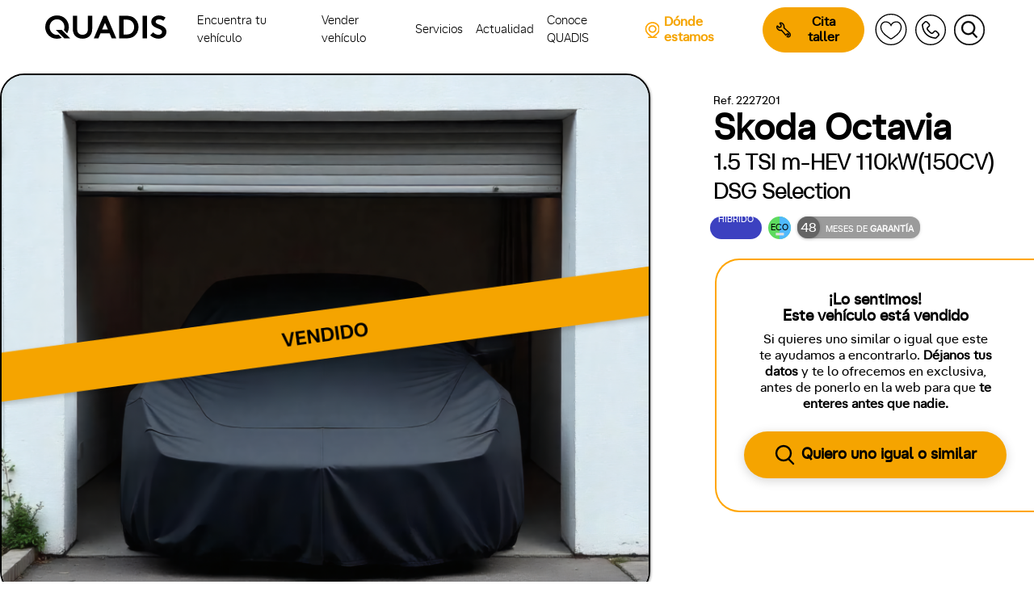

--- FILE ---
content_type: text/html; charset=UTF-8
request_url: https://www.quadis.es/coches-nuevos/skoda/octavia/octavia-15-tsi-m-hev-110kw150cv-dsg-selection/457559
body_size: 124590
content:
<!DOCTYPE html>
<html lang="es">
<head>
    <meta charset="utf-8">
    <meta name="viewport" content="width=device-width, initial-scale=1.0" />
    <meta name="MobileOptimized" content="width" />
    <meta name="HandheldFriendly" content="true" />
    <meta name="description" content="Skoda Octavia nuevo   por 32.800 euros este Skoda Octavia nuevo   puede ser tuyo. Consulta financiación y garantía. (Vendido)" />
    <meta name="csrf-token" content="HyPWx2ifYRXqmZte2Ic0SNa57Mh834iLzkEvbfrc" />
    <title>Skoda Octavia nuevo  por 32.800 euros (Vendido)</title>
    <!-- Favicon -->
    <link rel="apple-touch-icon" sizes="180x180" href="/favicon/apple-touch-icon.png">
    <link rel="icon" type="image/png" sizes="48x48" href="/favicon/favicon-48x48.png">
    <link rel="icon" type="image/png" sizes="32x32" href="/favicon/favicon-32x32.png">
    <link rel="icon" type="image/png" sizes="16x16" href="/favicon/favicon-16x16.png">
    <link rel="icon" type="Shortcut icon" href="/favicon/favicon.ico" />
    <link rel="mask-icon" href="/favicon/safari-pinned-tab.svg" color="#fea500">
    <meta name="msapplication-TileColor" content="#ffffff">
    <meta name="theme-color" content="#ffffff">
    <!-- Canonical -->
    <link rel="canonical" href="https://www.quadis.es/coches-nuevos/skoda/octavia/octavia-15-tsi-m-hev-110kw150cv-dsg-selection/457559">
    <!-- Preconnects-->
    <link rel="preconnect" href="https://www.googletagmanager.com">
    <link rel="preconnect" href="https://www.gstatic.com">
    <link rel="preconnect" href="https://script.crazyegg.com">
    <link rel="preconnect" href="https://www.google.com">
    <link rel="preconnect" href="https://td.doubleclick.net">
    <link rel="preconnect" href="https://sdk.privacy-center.org">
    <!-- Fonts -->
    <link rel="preload" href="/build/assets/athaussstd-bold-webfont-c934e00f.woff2" as="font" type="font/woff2" crossorigin="anonymous">
    <link rel="preload" href="/build/assets/athaussstd-bold-webfont-5ceab70f.woff" as="font" type="font/woff" crossorigin="anonymous">
    <link rel="preload" href="/build/assets/athaussstd-light-webfont-33f15ac7.woff2" as="font" type="font/woff2" crossorigin="anonymous">
    <link rel="preload" href="/build/assets/athaussstd-light-webfont-80978100.woff" as="font" type="font/woff" crossorigin="anonymous">
    <link rel="preload" href="/build/assets/athaussstd-regular-webfont-6417078b.woff2" as="font" type="font/woff2" crossorigin="anonymous">
    <link rel="preload" href="/build/assets/athaussstd-regular-webfont-2c309f51.woff" as="font" type="font/woff" crossorigin="anonymous">
    
        <meta name="robots" content="noindex, nofollow">
    <meta name="googlebot" content="noindex">
<script type="application/ld+json">
    {
        "@context": "http://schema.org",
        "@type": "Car",
        "name": "Skoda Octavia 1.5 TSI m-HEV 110kW(150CV) DSG Selection",
        "url": "https://www.quadis.es/coches-nuevos/skoda/octavia/octavia-15-tsi-m-hev-110kw150cv-dsg-selection/457559",
        "brand": {
            "@type": "Brand",
            "name": "Skoda"
        },
        "model": "Octavia",
        "driveWheelConfiguration": "Delantera",
        "vehicleModelDate": "1970-01-01",
        "vehicleIdentificationNumber": "8451WWW",
        "bodyType": "
        Urbano ",
        "vehicleConfiguration": "1.5 TSI m-HEV 110kW(150CV) DSG Selection",
        "cargoVolume": "0",
        "fuelConsumption": "5.3",
        "dateVehicleFirstRegistered": "1970-01-01",
        "vehicleEngine": {
            "@type": "EngineSpecification",
            "name": "Híbrido",
            "fuelType": "Híbrido"
        },
        "vehicleTransmission": "Automático",
        "color": "GRIS graphite",
        "mileageFromOdometer": {
            "@type": "QuantitativeValue",
            "unitCode": "KMT",
            "value": 1
        },
        "image": "https://quadis.s3.amazonaws.com/GestorQuadis/Vehiculos/Skoda_Octavia_1.5%20TSI%20m-HEV%20110kW%28150CV%29%20DSG%20Selection_457559/WhatsAppImage2024-03-14at105600.jpeg",
        "numberOfDoors": "5",
        "vehicleSeatingCapacity": "5",
        "description": "",
        "itemCondition": "http://schema.org/UsedCondition",
        "offers": {
            "@type": "Offer",
            "itemCondition": "http://schema.org/UsedCondition",
            "availability": "http://schema.org/InStock",
            "priceCurrency": "EUR",
            "price": 31550    
        }
    }
</script>
    <script type="application/ld+json">
        {
            "@context": "http://schema.org",
            "@type": "AutoDealer",
            "name": "Quadis",
            "address": {
                "@type": "PostalAddress",
                "streetAddress": "Carrer de Josep Irla i Bosch, 1, 3",
                "addressLocality": "Barcelona",
                "addressRegion": "España",
                "postalCode": "08034"
            },
            "telePhone": "902-11-11-02",
            "openingHours": "Mo,Tu,We,Th,Fr 09:00-18:30",
            "geo": {
                "@type": "GeoCoordinates",
                "latitude": "41.391206",
                "longitude": "2.129267"
            },
            "url": "https://www.quadis.es/",
            "logo": "https://www.quadis.es/images/logo-black.png",
            "image": "https://www.quadis.es/images/home/fondo.jpg",
            "aggregateRating": {
                "@type": "AggregateRating",
                "ratingValue": "5",
                "ratingCount": "35"
            }
        }
    </script>
    <script type="text/javascript">
        window.gdprAppliesGlobally = true;
        (function() {
            function a(e) {
                if (!window.frames[e]) {
                    if (document.body && document.body.firstChild) {
                        var t = document.body;
                        var n = document.createElement("iframe");
                        n.style.display = "none";
                        n.name = e;
                        n.title = e;
                        t.insertBefore(n, t.firstChild)
                    } else {
                        setTimeout(function() {
                            a(e)
                        }, 5)
                    }
                }
            }

            function e(n, r, o, c, s) {
                function e(e, t, n, a) {
                    if (typeof n !== "function") {
                        return
                    }
                    if (!window[r]) {
                        window[r] = []
                    }
                    var i = false;
                    if (s) {
                        i = s(e, t, n)
                    }
                    if (!i) {
                        window[r].push({
                            command: e,
                            parameter: t,
                            callback: n,
                            version: a
                        })
                    }
                }
                e.stub = true;

                function t(a) {
                    if (!window[n] || window[n].stub !== true) {
                        return
                    }
                    if (!a.data) {
                        return
                    }
                    var i = typeof a.data === "string";
                    var e;
                    try {
                        e = i ? JSON.parse(a.data) : a.data
                    } catch (t) {
                        return
                    }
                    if (e[o]) {
                        var r = e[o];
                        window[n](r.command, r.parameter, function(e, t) {
                            var n = {};
                            n[c] = {
                                returnValue: e,
                                success: t,
                                callId: r.callId
                            };
                            a.source.postMessage(i ? JSON.stringify(n) : n, "*")
                        }, r.version)
                    }
                }
                if (typeof window[n] !== "function") {
                    window[n] = e;
                    if (window.addEventListener) {
                        window.addEventListener("message", t, false)
                    } else {
                        window.attachEvent("onmessage", t)
                    }
                }
            }
            e("__tcfapi", "__tcfapiBuffer", "__tcfapiCall", "__tcfapiReturn");
            a("__tcfapiLocator");
            (function(e) {
                var t = document.createElement("script");
                t.id = "spcloader";
                t.type = "text/javascript";
                t.async = true;
                t.src = "https://sdk.privacy-center.org/" + e + "/loader.js?target=" + document.location.hostname;
                t.charset = "utf-8";
                var n = document.getElementsByTagName("script")[0];
                n.parentNode.insertBefore(t, n)
            })("39f990a7-c0c2-4246-895b-941364c03a42")
        })();
    </script>
    <!-- Google Tag Manager -->
    <script>
        (function(w, d, s, l, i) {
            w[l] = w[l] || [];
            w[l].push({
                'gtm.start': new Date().getTime(),
                event: 'gtm.js'
            });
            var f = d.getElementsByTagName(s)[0],
                j = d.createElement(s),
                dl = l != 'dataLayer' ? '&l=' + l : '';
            j.async = true;
            j.src =
                'https://www.googletagmanager.com/gtm.js?id=' + i + dl;
            f.parentNode.insertBefore(j, f);
        })(window, document, 'script', 'dataLayer', 'GTM-THCXSP');
    </script>
    <!-- End Google Tag Manager -->
    <script>
        window._locale = window.localStorage.getItem('locale') || 'es';
        window._fallbackLocale = 'es';
        window._translations = {"cat":{"Comprar":"Comprar","Coches":"Cotxes","Ver todos":"Veure tots","Ver todas":"Veure totes","Nuevos":"Nous","Nuevos en stock":"Nous en estoc","KM0":"KM0","Ocasi\u00f3n":"Ocasi\u00f3","Renting":"Renting","Nuevas":"Noves","Motos":"Motocicletes","Furgonetas":"Furgonetes","Camiones":"Camions","Te puede interesar":"Et pot interessar","Gasolina":"Benzina","Di\u00e9sel":"Di\u00e8sel","H\u00edbrido":"H\u00edbrid","El\u00e9ctrico":"El\u00e8ctric","Coches y veh\u00edculos industriales":"Cotxes i vehicles industrials","Por marca":"Per marca","\u00bfTienes dudas?":"Tens dubtes?","Ver m\u00e1s preguntas frecuentes":"Veure m\u00e9s preguntes freq\u00fcents","Vender":"Vendre","Descubre todo lo que te podemos ofrecer":"Descobreix tot el que et podem oferir","Servicios Postventa":"Serveis Postvenda","Servicios":"Serveis","Qui\u00e9nes somos":"Qui som","La mayor red de concesionarios y talleres oficiales de Espa\u00f1a":"La major xarxa de concessionaris i tallers oficials d'Espanya","Blog":"Blog","Conoce QUADIS":"Coneix QUADIS","Ir a favoritos":"Anar a preferits","Llamar":"Trucar","Contacto":"Contacte","Buscar":"Cerca","Coches de ocasi\u00f3n":"Cotxes d'ocasi\u00f3","Veh\u00edculos industriales":"Vehicles industrials","Coches nuevos":"Cotxes nous","Veh\u00edculos ECO":"Vehicles ECO","Coches renting":"Cotxes de lloguer","Coches de gama alta":"Cotxes de gamma alta","Servicios postventa":"Serveis postvenda","Ventajas QUADIS":"Avantatges QUADIS","Ver v\u00eddeo":"Veure v\u00eddeo"},"en":{"Comprar":"Buy","Coches":"Cars","Ver todos":"View all","Ver todas":"View all","Nuevos":"New","Nuevos en stock":"New in stock","KM0":"Pre-owned","Ocasi\u00f3n":"Used","Renting":"Leasing","Nuevas":"New","Motos":"Motorcycles","Furgonetas":"Vans","Camiones":"Trucks","Te puede interesar":"You might be interested","Gasolina":"Petrol","Di\u00e9sel":"Diesel","H\u00edbrido":"Hybrid","El\u00e9ctrico":"Electric","Coches y veh\u00edculos industriales":"Cars and industrial vehicles","Por marca":"By brand","\u00bfTienes dudas?":"Have questions?","Ver m\u00e1s preguntas frecuentes":"See more FAQs","Vender":"Sell","Descubre todo lo que te podemos ofrecer":"Discover all we can offer you","Servicios Postventa":"After-sales services","Servicios":"Services","Qui\u00e9nes somos":"About Us","La mayor red de concesionarios y talleres oficiales de Espa\u00f1a":"The largest network of dealerships and official workshops in Spain","Blog":"Blog","Conoce QUADIS":"Get to know QUADIS","Ir a favoritos":"Go to favorites","Llamar":"Call","Contacto":"Contact","Buscar":"Search","Coches de ocasi\u00f3n":"Used cars","Veh\u00edculos industriales":"Industrial vehicles","Coches nuevos":"New cars","Veh\u00edculos ECO":"ECO vehicles","Coches renting":"Lease cars","Coches de gama alta":"High-end cars","Servicios postventa":"After-sales services","Ventajas QUADIS":"QUADIS advantages","Ver v\u00eddeo":"Watch video"},"es":{"Comprar":"","Coches":"","Ver todos":"","Ver todas":"","Nuevos":"","Nuevos en stock":"","KM0":"","Ocasi\u00f3n":"","Renting":"","Nuevas":"","Motos":"","Furgonetas":"","Camiones":"","Te puede interesar":"","Gasolina":"","Di\u00e9sel":"","H\u00edbrido":"","El\u00e9ctrico":"","Coches y veh\u00edculos industriales":"","Por marca":"","\u00bfTienes dudas?":"","Ver m\u00e1s preguntas frecuentes":"","Vender":"","Descubre todo lo que te podemos ofrecer":"","Servicios Postventa":"","Servicios":"","Qui\u00e9nes somos":"","La mayor red de concesionarios y talleres oficiales de Espa\u00f1a":"","Blog":"","Conoce QUADIS":"","Ir a favoritos":"","Llamar":"","Contacto":"","Trabaja con nosotros":"","Buscar":"","Coches de ocasi\u00f3n":"","Veh\u00edculos industriales":"","Coches nuevos":"","Veh\u00edculos ECO":"","Coches renting":"","Coches de gama alta":"","Servicios postventa":"","Ventajas QUADIS":"","Ver v\u00eddeo":"","Coches di\u00e9sel":"","Coches gasolina":"","Coches el\u00e9ctricos":"","Coches h\u00edbridos":"","Coches de lujo":"","Motos gasolina":"","Motos el\u00e9ctricas":"","Furgonetas el\u00e9ctricas":"","Cargadores el\u00e9ctricos":""}};
    </script>

    <link rel="preload" as="style" href="/build/assets/app-fa7aea16.css" /><link rel="stylesheet" href="/build/assets/app-fa7aea16.css" />    <link rel="preload" href="/build/assets/styles-6dfb7c13.css" as="style" onload="this.onload=null;this.rel='stylesheet'">
    <noscript><link rel="stylesheet" href="/build/assets/styles-6dfb7c13.css"></noscript>
    <style>
    div.banner img{
        border-radius: 25px;
        max-width: 100%;
        box-shadow: 3px 3px 7px 0px rgb(0 0 0 / 36%);
    }
</style>
<link rel="preload" as="style" href="/build/assets/detail-ocasion-d8deb6ba.css" /><link rel="stylesheet" href="/build/assets/detail-ocasion-d8deb6ba.css" /><style>
    .vehicle-price-iva{display:none !important}
</style>
</head>

<body>
    <!-- Google Tag Manager (noscript) -->
    <noscript><iframe title="tagmanager" src="https://www.googletagmanager.com/ns.html?id=GTM-THCXSP" height="0"
        width="0" style="display:none;visibility:hidden"></iframe></noscript>
    <!-- End Google Tag Manager (noscript) -->
    <div id="app" class=" no-show-preheader ">
                <header class="site-header   no-background ">  
                                                <div id="top-schedule" style="background-color: #f5a400;">
    <p class="d-none d-md-block" style="color: #000000!important;">
        
                            ¡Elige entre <strong class="pl-1 pr-1">+3.000 vehículos</strong> de entrega inmediata y <strong class="pl-1 pr-1">reserva online por 300€</strong> antes de que te lo quiten!
                        
                                    <a style="color: #000000" href="/coches">
                    Saber más
                </a>
                        </p>

    <p class="d-block d-md-none text-center" style="margin-left: 12px; color: #000000!important;">
        
                            ¡Elige entre <strong class="pl-1 pr-1">+3.000 vehículos</strong> de entrega inmediata y <strong class="pl-1 pr-1">reserva ya por 300€!</strong>
                        
                                    <a style="color: #000000" href="/coches">
                    Saber más
                </a>
                        </p>
</div>                                            <div class="site-header__inner" data-quadis-header="">
    <div class="quadis__header container">
        <div class="quadis__header-branding">
            <div class="quadis__menu-toggle quadis__menu-toggle--open">
                <a href="#" onclick="event.preventDefault()" title="Abrir menú" data-open-menu="">
                    <svg width="30" height="30" viewbox="0 0 24 24" fill="none" stroke="#fff" xmlns="http://www.w3.org/2000/svg">
                        <path d="M3 12H21" stroke='inherit' stroke-width="2" stroke-linecap="round" stroke-linejoin="round" />
                        <path d="M3 6H21" stroke='inherit' stroke-width="2" stroke-linecap="round" stroke-linejoin="round" />
                        <path d="M3 18H21" stroke='inherit' stroke-width="2" stroke-linecap="round" stroke-linejoin="round" />
                    </svg>
                </a>
            </div>
            <div class="quadis__header-brand">
                <a href="/" title="Ir a QUADIS">
                    <svg
    xmlns="http://www.w3.org/2000/svg"
    width="175"
    height="33"
    viewBox="0 0 196.844 37.789"
    fill="#fff"
    stroke="none"
    stroke-width="2"
    stroke-linecap="round"
    stroke-linejoin="round"
    id=""
    class="feather feather-quadis"
>
    <g fill="inherit" fill-rule="evenodd"><path d="M175.217 27.449c2.099 2.309 5.491 4.042 8.85 4.042 3.149 0 5.693-1.929 5.693-4.605 0-4.724-7.207-5.302-12.141-8.188-2.886-1.679-5.341-4.213-5.341-8.359C172.278 3.778 178.504 0 184.592 0c3.726 0 7.346.948 10.921 3.464l-3.674 5.248c-1.597-1.277-4.204-2.414-6.616-2.414-2.678 0-5.86 1.154-5.86 3.988 0 5.932 17.481 4.107 17.481 16.494 0 6.509-6.164 11.009-12.777 11.009-4.934 0-9.69-2.048-13.469-5.511l4.619-4.829ZM49.528 34.01c-3.044-2.73-4.724-6.612-4.724-12.23V.526h7.086v21.78c0 3.36.89 5.407 2.413 6.825 1.576 1.521 3.78 2.36 6.246 2.36 2.467 0 4.67-.838 6.247-2.36 1.52-1.418 2.413-3.464 2.413-6.825V.525h7.086V21.78c0 5.617-1.681 9.5-4.723 12.23-2.835 2.52-6.876 3.779-11.023 3.779-4.146 0-8.188-1.26-11.021-3.78M78.921 37.264 94.667.524h4.985l15.747 36.74h-7.402l-3.464-8.134H89.786l-3.465 8.134h-7.4ZM92.462 22.83h9.342l-4.67-10.863-4.672 10.863ZM131.598.525c5.826 0 9.657 1.26 12.648 3.463 4.515 3.36 7.295 8.818 7.295 14.907 0 6.087-2.78 11.547-7.295 14.905-2.991 2.204-6.822 3.464-12.648 3.464H120.05V.525h11.547Zm10.183 10.392c-2.05-2.572-5.04-4.095-9.396-4.095h-5.248v24.144h5.248c4.357 0 7.347-1.522 9.396-4.094 1.678-2.099 2.674-4.933 2.674-7.977 0-3.045-.996-5.88-2.674-7.978ZM158.13 37.264h7.086V.525h-7.086zM21.676 31.23c-.023.004-.048.007-.071.013a12.02 12.02 0 0 1-1.297.189c-.378.035-.761.06-1.151.06h-.005c-.39 0-.773-.025-1.151-.06-.088-.008-.175-.018-.262-.028-.35-.04-.696-.092-1.036-.161a11.741 11.741 0 0 1-1.187-.309l-.124-.041a11.905 11.905 0 0 1-.956-.362c-.044-.02-.09-.037-.133-.057a11.001 11.001 0 0 1-.965-.484c-.077-.043-.149-.091-.225-.135-.139-.084-.282-.165-.417-.254l.007-.008a12.087 12.087 0 0 1-4.044-4.407l-.005.006c-.016-.03-.027-.062-.043-.092a12.93 12.93 0 0 1-.632-1.37 12.936 12.936 0 0 1-.426-1.324c-.046-.168-.082-.34-.121-.511-.07-.307-.129-.617-.177-.931a14.674 14.674 0 0 1-.084-.6 14.137 14.137 0 0 1-.068-1.096c-.003-.125-.024-.247-.024-.373 0-6.928 5.144-12.597 12.073-12.597h.005c6.928 0 12.073 5.669 12.073 12.597 0 .126-.021.248-.024.373-.01.369-.03.735-.068 1.096-.023.202-.054.4-.085.6-.048.314-.106.624-.176.93-.04.172-.075.344-.121.512-.121.452-.261.895-.426 1.324-.005.01-.007.02-.011.032l-.01.023 5.201 5.209c.209-.342.422-.682.608-1.038.059-.112.108-.23.164-.342.195-.39.38-.785.548-1.191.076-.184.144-.373.215-.561a18.692 18.692 0 0 0 .824-2.822c.038-.18.078-.358.11-.54.086-.472.153-.951.205-1.437.011-.101.027-.201.036-.302a20.19 20.19 0 0 0 .088-1.866C38.308 8.45 30.489.002 19.155 0 7.82 0 0 8.45 0 18.895c0 .629.032 1.252.088 1.865.009.103.026.203.037.305.052.484.118.963.204 1.436.034.18.073.36.111.54.082.389.174.774.279 1.154.057.2.113.4.175.598.112.363.237.718.37 1.069.071.188.138.377.215.56.167.406.352.8.547 1.189.056.115.106.233.165.345.266.506.553.998.864 1.475.044.068.095.132.14.199a17.99 17.99 0 0 0 6.316 5.772c.197.107.401.206.604.308a19.113 19.113 0 0 0 1.534.689c.419.165.848.317 1.285.454.099.03.195.069.295.1.548.16 1.113.297 1.687.412.155.032.313.057.469.084.454.08.915.147 1.383.198.168.02.335.04.505.054.617.052 1.242.087 1.882.088a22.75 22.75 0 0 0 1.881-.088c.169-.014.337-.034.504-.054.469-.051.93-.117 1.383-.198.156-.027.315-.052.47-.084a19.775 19.775 0 0 0 1.687-.412c.1-.031.196-.07.295-.1.437-.137.865-.29 1.285-.454.08-.031.158-.065.236-.1L21.8 31.198c-.043.009-.083.024-.124.033"/><path d="M26.903 23.5h-9.684l13.783 13.783h9.683z"/></g></svg>                </a>
            </div>
            <div class="quadis__menu-toggle quadis__menu-toggle--close">
                <a href="#" onclick="event.preventDefault()" title="Cerrar menú" data-close-menu="">
                    <svg
    xmlns="http://www.w3.org/2000/svg"
    width="23"
    height="23"
    viewBox="0 0 163.394 163.39"
    fill="#000"
    stroke="none"
    stroke-width="2"
    stroke-linecap="round"
    stroke-linejoin="round"
    id=""
    class="feather feather-close"
>
    <g fill="inherit" fill-rule="evenodd"><path d="M17.703 163.39 0 145.687 145.691 0l17.703 17.703z"/><path d="M145.691 163.39.001 17.703 17.702 0l145.691 145.687z"/></g></svg>                </a>
            </div>
            <div class="quadis__menu-option d-none">
                <a href="#" onclick="event.preventDefault()" title="Buscar" class="search">
                    <svg
    xmlns="http://www.w3.org/2000/svg"
    width="38"
    height="38"
    viewBox="0 0 196 196"
    fill="#fff"
    stroke="#fff"
    stroke-width="2"
    stroke-linecap="round"
    stroke-linejoin="round"
    id=""
    class="feather feather-login"
>
    <g id="icon-profile">
<path id="icon-login-border" fill-rule="evenodd" clip-rule="evenodd" d="M97.695 7.1C47.742 7.1 7.1 47.742 7.1 97.695C7.1 147.648 47.742 188.29 97.695 188.29C147.648 188.29 188.29 147.648 188.29 97.695C188.29 47.742 147.648 7.1 97.695 7.1ZM97.695 195.39C43.824 195.39 0 151.563 0 97.695C0 43.827 43.824 0 97.695 0C151.566 0 195.39 43.827 195.39 97.695C195.39 151.563 151.566 195.39 97.695 195.39Z" fill="inherit"/>
<path id="icon-login-user" fill-rule="evenodd" clip-rule="evenodd" d="M116.031 92.7095C122.457 87.4658 126.571 79.4924 126.571 70.5714C126.571 54.8171 113.754 42 98 42C82.2457 42 69.4286 54.8171 69.4286 70.5714C69.4286 79.4922 73.5431 87.4657 79.9686 92.7095C61.7943 96.1508 48 112.127 48 131.286V138.429C48 140.401 49.599 142 51.5714 142H144.429C146.401 142 148 140.401 148 138.429V131.286C148 112.126 134.206 96.1505 116.031 92.7095Z" stroke="inherit" stroke-width="9" stroke-linejoin="round" fill="none"/>
</g></svg>                </a>
            </div>
            <div class="quadis__menu-option">
            <div class="favorites-relative-container">
                <a id="favorites-navigation-icon-mobile" href="/favoritos" class="favourites  option">
                    <svg xmlns="http://www.w3.org/2000/svg" xmlns:xlink="http://www.w3.org/1999/xlink" width="40" zoomAndPan="magnify" viewBox="0 0 30 30.000001" height="40" preserveAspectRatio="xMidYMid meet" version="1.2"><defs><clipPath id="505f03dbde"><path d="M 0.871094 0.460938 L 29.179688 0.460938 L 29.179688 28.765625 L 0.871094 28.765625 Z M 0.871094 0.460938 "/></clipPath></defs><g id="97102ae7c5"><g clip-rule="nonzero" clip-path="url(#505f03dbde)"><path style="fill-rule:evenodd;fill:#000000;fill-opacity:0;" d="M 14.988281 28.765625 C 22.761719 28.765625 29.066406 22.429688 29.066406 14.613281 C 29.066406 6.796875 22.761719 0.460938 14.988281 0.460938 C 7.210938 0.460938 0.90625 6.796875 0.90625 14.613281 C 0.90625 22.429688 7.210938 28.765625 14.988281 28.765625 Z M 16.382812 8.820312 C 17.328125 8.003906 18.578125 7.535156 19.820312 7.535156 C 21.769531 7.535156 23.496094 8.820312 24.117188 10.734375 C 25.214844 14.117188 22.742188 18.277344 17.507812 21.863281 C 16.8125 22.339844 15.609375 23.066406 15.507812 23.125 L 15.503906 23.128906 C 15.359375 23.214844 15.175781 23.261719 14.988281 23.261719 C 14.796875 23.261719 14.613281 23.214844 14.472656 23.128906 L 14.460938 23.121094 C 14.332031 23.046875 13.152344 22.332031 12.46875 21.863281 C 7.230469 18.277344 4.757812 14.117188 5.859375 10.734375 C 6.476562 8.820312 8.203125 7.535156 10.152344 7.535156 C 11.394531 7.535156 12.648438 8.003906 13.589844 8.820312 C 14.417969 9.535156 14.933594 10.738281 14.957031 10.789062 C 14.96875 10.816406 14.976562 10.84375 14.988281 10.863281 C 14.996094 10.847656 15.003906 10.828125 15.011719 10.804688 C 15.039062 10.738281 15.558594 9.535156 16.382812 8.820312 Z M 16.382812 8.820312 "/></g></g></svg>
                </a>
            </div>
            </div>
            <div class="quadis__menu-option">
                <a id="phone_mobile" title="Contacto" class="search">
                    <svg
    xmlns="http://www.w3.org/2000/svg"
    width="37"
    height="37"
    viewBox="0 0 195.39 195.39"
    fill="#fff"
    stroke="none"
    stroke-width="2"
    stroke-linecap="round"
    stroke-linejoin="round"
    id=""
    class="feather feather-phone"
>
    <defs>
        <path d="M18.6460902,2.67300057 C18.1380902,3.06000057 17.6460902,3.48000057 17.1830902,3.94300057 L17.1830902,3.94300057 L3.94509019,17.1810006 C1.38309019,19.7480006 0.0700901944,23.0850006 0.00309019444,26.4440006 L0.00309019444,26.4440006 L0.00047945888,26.4440006 C-0.00390980556,26.7200006 0.0220901944,26.9870006 0.0680901944,27.2540006 L0.0680901944,27.2540006 L2.82509019,42.4190006 C9.09109019,76.8980006 36.0750902,103.879001 70.5530902,110.152001 L70.5530902,110.152001 L85.7160902,112.902001 C85.9830902,112.953001 86.2570902,112.974001 86.5280902,112.974001 L86.5280902,112.974001 C89.8900902,112.907001 93.2310902,111.594001 95.7950902,109.027001 L95.7950902,109.027001 L109.03209,95.7930006 C109.49409,95.3240006 109.92009,94.8370006 110.30409,94.3280006 L110.30409,94.3280006 C114.24509,89.0530006 113.82409,81.5450006 109.03209,76.7480006 L109.03209,76.7480006 L95.7950902,63.5120006 C90.5360902,58.2520006 82.0120902,58.2520006 76.7460902,63.5120006 L76.7460902,63.5120006 C76.7460902,63.5120006 71.5480902,68.7310006 67.4530902,72.7860006 L67.4530902,72.7860006 C67.3910902,72.8410006 67.3400902,72.9030006 67.2830902,72.9650006 L67.2830902,72.9650006 C65.9790902,74.4230006 63.8240902,74.7410006 62.1610902,73.7350006 L62.1610902,73.7350006 C52.9650902,67.8280006 45.1540902,60.0230006 39.2250902,50.8770006 L39.2250902,50.8770006 C38.1740902,49.1730006 38.4990902,46.9820006 39.9800902,45.6600006 L39.9800902,45.6600006 C40.0320902,45.6110006 40.0830902,45.5610006 40.1360902,45.5100006 L40.1360902,45.5100006 C44.2290902,41.4400006 49.4580902,36.2270006 49.4580902,36.2270006 L49.4580902,36.2270006 C54.7200902,30.9650006 54.7200902,22.4360006 49.4650902,17.1810006 L49.4650902,17.1810006 L36.2240902,3.94300057 C33.5950902,1.31300057 30.1500902,0 26.7050902,0 L26.7050902,0 C23.8670902,0 21.0280902,0.89100057 18.6460902,2.67300057 L18.6460902,2.67300057 Z M9.74909019,22.9860006 L22.9880902,9.74700057 C23.1690902,9.56700057 23.3650902,9.39700057 23.5690902,9.24800057 L23.5690902,9.24800057 C25.6210902,7.70900057 28.5530902,7.87700057 30.4200902,9.74700057 L30.4200902,9.74700057 L43.6610902,22.9860006 C45.7080902,25.0390006 45.7080902,28.3640006 43.6610902,30.4180006 L43.6610902,30.4180006 C43.5120902,30.5650006 38.4410902,35.6270006 34.4190902,39.6190006 L34.4190902,39.6190006 C30.0290902,43.6110006 29.1120902,50.1810006 32.2570902,55.2190006 L32.2570902,55.2190006 C32.2670902,55.2470006 32.2830902,55.2670006 32.2920902,55.2860006 L32.2920902,55.2860006 C38.8730902,65.4430006 47.5450902,74.1150006 57.7320902,80.6480006 L57.7320902,80.6480006 C57.7420902,80.6600006 57.7580902,80.6690006 57.7780902,80.6800006 L57.7780902,80.6800006 C62.8190902,83.8150006 69.3660902,82.8970006 73.3490902,78.4980006 L73.3490902,78.4980006 C77.3370902,74.5520006 82.4070902,69.4670006 82.5570902,69.3180006 L82.5570902,69.3180006 C84.6100902,67.2640006 87.9400902,67.2640006 89.9940902,69.3180006 L89.9940902,69.3180006 L103.22809,82.5520006 C105.09509,84.4260006 105.26509,87.3510006 103.72509,89.4100006 L103.72509,89.4100006 C103.57709,89.6100006 103.40709,89.8050006 103.22809,89.9890006 L103.22809,89.9890006 L89.9940902,103.223001 C89.0780902,104.132001 87.9240902,104.635001 86.7330902,104.739005 L86.7330902,104.739005 C86.7240902,104.743001 72.0270902,102.069001 72.0270902,102.069001 L72.0270902,102.069001 C40.9090902,96.4140006 16.5630902,72.0640006 10.9080902,40.9520006 L10.9080902,40.9520006 L8.22909019,26.2490006 L8.22909019,26.2440006 L8.22909019,26.2460006 C8.33209019,25.0600006 8.84109019,23.8940006 9.74909019,22.9860006 L9.74909019,22.9860006 Z" id="path-1"></path>
    </defs>
    <g stroke="none" stroke-width="1" fill="inherit" fill-rule="evenodd">
        <g id="iconos" transform="translate(-1239.7368, -117.1382)">
            <g id="icon-phone" transform="translate(1239.7368, 117.1382)">
                <path d="M41.2077,67.6537 C41.2747,64.2927 42.5877,60.9567 45.1487,58.3907 L58.3897,45.1507 C58.8517,44.6887 59.3437,44.2677 59.8527,43.8827 C65.1277,39.9357 72.6357,40.3567 77.4297,45.1507 L90.6697,58.3907 C95.9247,63.6457 95.9247,72.1747 90.6647,77.4347 C90.6647,77.4347 85.4357,82.6487 81.3397,86.7187 C81.2887,86.7697 81.2377,86.8207 81.1857,86.8677 C79.7027,88.1917 79.3797,90.3827 80.4317,92.0867 C86.3587,101.2317 94.1697,109.0367 103.3667,114.9437 C105.0287,115.9497 107.1847,115.6317 108.4877,114.1747 C108.5447,114.1117 108.5957,114.0507 108.6577,113.9947 C112.7527,109.9407 117.9517,104.7207 117.9517,104.7207 C123.2167,99.4607 131.7417,99.4607 137.0017,104.7207 L150.2367,117.9557 C155.0297,122.7547 155.4517,130.2627 151.5097,135.5377 C151.1247,136.0467 150.6987,136.5337 150.2367,137.0007 L137.0017,150.2357 C134.4357,152.8017 131.0947,154.1157 127.7327,154.1827 C127.4607,154.1827 127.1887,154.1617 126.9227,154.1107 L111.7567,151.3597 C77.2807,145.0887 50.2967,118.1057 44.0297,83.6277 L41.2737,68.4627 C41.2277,68.1957 41.2017,67.9287 41.2060893,67.6527 L41.2077,67.6537 Z M49.4347,67.4537 L49.4347,67.4587 L52.1137,82.1607 C57.7687,113.2717 82.1147,137.6217 113.2307,143.2787 C113.2307,143.2787 127.9297,145.9517 127.9387,145.946707 C129.1297,145.8437 130.2847,145.3417 131.1977,144.4327 L144.4337,131.1977 C144.6127,131.0127 144.7827,130.8177 144.9307,130.6177 C146.4707,128.5597 146.3017,125.6347 144.4337,123.7617 L131.1977,110.5267 C129.1457,108.4737 125.8147,108.4737 123.7617,110.5267 C123.6127,110.6747 118.5417,115.7607 114.5547,119.7077 C110.5727,124.1057 104.0237,125.0247 98.9837,121.8887 C98.9627,121.8787 98.9477,121.8677 98.9377,121.8577 C88.7497,115.3247 80.0777,106.6527 73.4987,96.4957 C73.4877,96.4747 73.4727,96.4547 73.4627,96.4287 C70.3167,91.3887 71.2347,84.8207 75.6237,80.8277 C79.6467,76.8347 84.7167,71.7747 84.8657,71.6257 C86.9137,69.5727 86.9137,66.2477 84.8657,64.1957 L71.6247,50.9547 C69.7577,49.0867 66.8267,48.9177 64.7737,50.4567 C64.5687,50.6057 64.3737,50.7757 64.1937,50.9547 L50.9537,64.1957 C50.0457,65.1037 49.5377,66.2687 49.4347,67.4537 Z" id="Fill-27" fill="inherit"></path>
                
                <g id="Group-36" fill="inherit">
                    <path d="M97.695,7.1 C47.742,7.1 7.1,47.742 7.1,97.695 C7.1,147.648 47.742,188.29 97.695,188.29 C147.648,188.29 188.29,147.648 188.29,97.695 C188.29,47.742 147.648,7.1 97.695,7.1 M97.695,195.39 C43.824,195.39 0,151.563 0,97.695 C0,43.827 43.824,0 97.695,0 C151.566,0 195.39,43.827 195.39,97.695 C195.39,151.563 151.566,195.39 97.695,195.39" id="Fill-32"></path>
                </g>
            </g>
        </g>
    </g></svg>                </a>
            </div>
            <div class="quadis__menu-option">
                <a href="#" onclick="event.preventDefault()" title="Buscar" class="" data-toggle-search="">
                    <svg
    xmlns="http://www.w3.org/2000/svg"
    width="37"
    height="37"
    viewBox="0 0 196.932 196.932"
    fill="#fff"
    stroke="none"
    stroke-width="2"
    stroke-linecap="round"
    stroke-linejoin="round"
    id=""
    class="feather feather-search"
>
    <defs><path id="a" d="M0 0h112v117H0z"/></defs><g fill="inherit" fill-rule="evenodd"><path d="M98.466 7.156c-50.347 0-91.31 40.963-91.31 91.31 0 50.348 40.963 91.311 91.31 91.311 50.348 0 91.311-40.963 91.311-91.311 0-50.347-40.963-91.31-91.311-91.31m0 189.776C44.17 196.932 0 152.76 0 98.466 0 44.173 44.17 0 98.466 0c54.296 0 98.466 44.173 98.466 98.466 0 54.294-44.17 98.466-98.466 98.466" fill="inherit"/><g transform="translate(42 37)"><mask id="b" fill="#fff"><use xlink:href="#a"/></mask><path d="M15.022 49.264c0-18.892 15.42-34.26 34.38-34.26 18.953 0 34.374 15.368 34.374 34.26 0 18.892-15.42 34.259-34.375 34.259-18.96 0-34.38-15.367-34.38-34.259m90.536 54.286L82.215 78.844c7.114-7.841 11.492-18.197 11.492-29.58 0-24.361-19.878-44.177-44.306-44.177-24.433 0-44.31 19.816-44.31 44.177 0 24.362 19.877 44.18 44.31 44.18 9.442 0 18.184-2.984 25.381-8.023l23.556 24.933a4.948 4.948 0 0 0 3.609 1.559 4.937 4.937 0 0 0 3.405-1.355 4.955 4.955 0 0 0 .205-7.008" fill="inherit" mask="url(#b)"/></g></g></svg>                </a>
            </div>
        </div>
        <!-- MENU MOBILE -->
        <div class="quadis__header-menu--portable">
            <nav data-quadis-menu="">
                <ul class="quadis-menu quadis-menu--lv0 ">
                    <li class="quadis-menu__item">
                        <span>Encuentra tu vehículo </span>
                        <div class="quadis-menu__item-content">
                            <ul class="quadis-menu quadis-menu--lv1 ">
                                <li class="quadis-menu__item">
                                    <span>Coches</span>
                                    <ul class="quadis-menu quadis-menu--lv2">
                                        <li class="quadis-menu__item">
                                            <a href="/coches">Ver todos</a>
                                        </li>
                                        <li class="quadis-menu__item">
                                            <a href="/precios">Nuevos</a>
                                        </li>
                                        <li class="quadis-menu__item">
                                            <a href="/coches-nuevos">Nuevos en stock</a>
                                        </li>
                                        <li class="quadis-menu__item">
                                            <a href="/coches-km0">KM0</a>
                                        </li>
                                        <li class="quadis-menu__item">
                                            <a href="/coches-ocasion">Ocasión</a>
                                        </li>
                                        <li class="quadis-menu__item">
                                            <a href="/coches-renting">Renting</a>
                                        </li>
                                        <li class="quadis-menu__item">
                                            <span>&nbsp;</span>
                                        </li>
                                    </ul>
                                </li>
                                <li class="quadis-menu__item">
                                    <span>Motos</span>
                                    <ul class="quadis-menu quadis-menu--lv2">
                                        <li class="quadis-menu__item">
                                            <a href="/motos"> Ver todas</a>
                                        </li>
                                        <li class="quadis-menu__item">
                                            <a href="/precios-motos">Nuevas</a>
                                        </li>
                                        <li class="quadis-menu__item">
                                            <a href="/motos-nuevas">Nuevas en stock</a>
                                        </li>
                                        <li class="quadis-menu__item">
                                            <a href="/motos-ocasion">Ocasión</a>
                                        </li>
                                        <li class="quadis-menu__item">
                                            <span>&nbsp;</span>
                                        </li>
                                    </ul>
                                </li>
                                <li class="quadis-menu__item">
                                    <span> Furgonetas </span>
                                    <ul class="quadis-menu quadis-menu--lv2">
                                        <li class="quadis-menu__item">
                                            <a href="/furgonetas"> Ver todas</a>
                                        </li>
                                        <li class="quadis-menu__item">
                                            <a href="/precios-furgonetas">Nuevas</a>
                                        </li>
                                        <li class="quadis-menu__item">
                                            <a href="/furgonetas-nuevas">Nuevas en stock</a>
                                        </li>
                                        <li class="quadis-menu__item">
                                            <a href="/furgonetas-ocasion"> Ocasión</a>
                                        </li>
                                        <li class="quadis-menu__item">
                                            <a href="/furgonetas-renting">Renting</a>
                                        </li>
                                        <li class="quadis-menu__item">
                                            <span>&nbsp;</span>
                                        </li>
                                    </ul>
                                </li>
                                <li class="quadis-menu__item">
                                    <span> Camiones </span>
                                    <ul class="quadis-menu quadis-menu--lv2">
                                        <li class="quadis-menu__item">
                                            <a href="/camiones"> Ver todos</a>
                                        </li>
                                        <li class="quadis-menu__item">
                                            <span>&nbsp;</span>
                                        </li>
                                    </ul>
                                </li>
                                <li class="quadis-menu__item  select-marcas">
                                    <span> Por marcas </span>
                                    <ul class="quadis-menu quadis-menu--lv2 multi-column-list">
                                                                                    <li class="multi-column-list__item">
                                                <a class="multi-column-list__icon-text-link-wrap"
                                                    href="/abarth">
                                                    <span class="d-none">abarth</span>
                                                    <i class="brands_abarth"></i>
                                                </a>
                                            </li>
                                                                                    <li class="multi-column-list__item">
                                                <a class="multi-column-list__icon-text-link-wrap"
                                                    href="/alfa-romeo">
                                                    <span class="d-none">alfa-romeo</span>
                                                    <i class="brands_alfa-romeo"></i>
                                                </a>
                                            </li>
                                                                                    <li class="multi-column-list__item">
                                                <a class="multi-column-list__icon-text-link-wrap"
                                                    href="/amg">
                                                    <span class="d-none">amg</span>
                                                    <i class="brands_amg"></i>
                                                </a>
                                            </li>
                                                                                    <li class="multi-column-list__item">
                                                <a class="multi-column-list__icon-text-link-wrap"
                                                    href="/aston-martin">
                                                    <span class="d-none">aston-martin</span>
                                                    <i class="brands_aston-martin"></i>
                                                </a>
                                            </li>
                                                                                    <li class="multi-column-list__item">
                                                <a class="multi-column-list__icon-text-link-wrap"
                                                    href="/audi">
                                                    <span class="d-none">audi</span>
                                                    <i class="brands_audi"></i>
                                                </a>
                                            </li>
                                                                                    <li class="multi-column-list__item">
                                                <a class="multi-column-list__icon-text-link-wrap"
                                                    href="/bentley">
                                                    <span class="d-none">bentley</span>
                                                    <i class="brands_bentley"></i>
                                                </a>
                                            </li>
                                                                                    <li class="multi-column-list__item">
                                                <a class="multi-column-list__icon-text-link-wrap"
                                                    href="/bmw">
                                                    <span class="d-none">bmw</span>
                                                    <i class="brands_bmw"></i>
                                                </a>
                                            </li>
                                                                                    <li class="multi-column-list__item">
                                                <a class="multi-column-list__icon-text-link-wrap"
                                                    href="/byd">
                                                    <span class="d-none">byd</span>
                                                    <i class="brands_byd"></i>
                                                </a>
                                            </li>
                                                                                    <li class="multi-column-list__item">
                                                <a class="multi-column-list__icon-text-link-wrap"
                                                    href="/citroen">
                                                    <span class="d-none">citroen</span>
                                                    <i class="brands_citroen"></i>
                                                </a>
                                            </li>
                                                                                    <li class="multi-column-list__item">
                                                <a class="multi-column-list__icon-text-link-wrap"
                                                    href="/ds">
                                                    <span class="d-none">ds</span>
                                                    <i class="brands_ds"></i>
                                                </a>
                                            </li>
                                                                                    <li class="multi-column-list__item">
                                                <a class="multi-column-list__icon-text-link-wrap"
                                                    href="/ebro">
                                                    <span class="d-none">ebro</span>
                                                    <i class="brands_ebro"></i>
                                                </a>
                                            </li>
                                                                                    <li class="multi-column-list__item">
                                                <a class="multi-column-list__icon-text-link-wrap"
                                                    href="/ferrari">
                                                    <span class="d-none">ferrari</span>
                                                    <i class="brands_ferrari"></i>
                                                </a>
                                            </li>
                                                                                    <li class="multi-column-list__item">
                                                <a class="multi-column-list__icon-text-link-wrap"
                                                    href="/fiat">
                                                    <span class="d-none">fiat</span>
                                                    <i class="brands_fiat"></i>
                                                </a>
                                            </li>
                                                                                    <li class="multi-column-list__item">
                                                <a class="multi-column-list__icon-text-link-wrap"
                                                    href="/fiat-professional">
                                                    <span class="d-none">fiat-professional</span>
                                                    <i class="brands_fiat-professional"></i>
                                                </a>
                                            </li>
                                                                                    <li class="multi-column-list__item">
                                                <a class="multi-column-list__icon-text-link-wrap"
                                                    href="/fuso">
                                                    <span class="d-none">fuso</span>
                                                    <i class="brands_fuso"></i>
                                                </a>
                                            </li>
                                                                                    <li class="multi-column-list__item">
                                                <a class="multi-column-list__icon-text-link-wrap"
                                                    href="/honda">
                                                    <span class="d-none">honda</span>
                                                    <i class="brands_honda"></i>
                                                </a>
                                            </li>
                                                                                    <li class="multi-column-list__item">
                                                <a class="multi-column-list__icon-text-link-wrap"
                                                    href="/hyundai">
                                                    <span class="d-none">hyundai</span>
                                                    <i class="brands_hyundai"></i>
                                                </a>
                                            </li>
                                                                                    <li class="multi-column-list__item">
                                                <a class="multi-column-list__icon-text-link-wrap"
                                                    href="/jaguar">
                                                    <span class="d-none">jaguar</span>
                                                    <i class="brands_jaguar"></i>
                                                </a>
                                            </li>
                                                                                    <li class="multi-column-list__item">
                                                <a class="multi-column-list__icon-text-link-wrap"
                                                    href="/jeep">
                                                    <span class="d-none">jeep</span>
                                                    <i class="brands_jeep"></i>
                                                </a>
                                            </li>
                                                                                    <li class="multi-column-list__item">
                                                <a class="multi-column-list__icon-text-link-wrap"
                                                    href="/kia">
                                                    <span class="d-none">kia</span>
                                                    <i class="brands_kia"></i>
                                                </a>
                                            </li>
                                                                                    <li class="multi-column-list__item">
                                                <a class="multi-column-list__icon-text-link-wrap"
                                                    href="/lamborghini">
                                                    <span class="d-none">lamborghini</span>
                                                    <i class="brands_lamborghini"></i>
                                                </a>
                                            </li>
                                                                                    <li class="multi-column-list__item">
                                                <a class="multi-column-list__icon-text-link-wrap"
                                                    href="/land-rover">
                                                    <span class="d-none">land-rover</span>
                                                    <i class="brands_land-rover"></i>
                                                </a>
                                            </li>
                                                                                    <li class="multi-column-list__item">
                                                <a class="multi-column-list__icon-text-link-wrap"
                                                    href="/leapmotor">
                                                    <span class="d-none">leapmotor</span>
                                                    <i class="brands_leapmotor"></i>
                                                </a>
                                            </li>
                                                                                    <li class="multi-column-list__item">
                                                <a class="multi-column-list__icon-text-link-wrap"
                                                    href="/maserati">
                                                    <span class="d-none">maserati</span>
                                                    <i class="brands_maserati"></i>
                                                </a>
                                            </li>
                                                                                    <li class="multi-column-list__item">
                                                <a class="multi-column-list__icon-text-link-wrap"
                                                    href="/mercedes-benz">
                                                    <span class="d-none">mercedes-benz</span>
                                                    <i class="brands_mercedes-benz"></i>
                                                </a>
                                            </li>
                                                                                    <li class="multi-column-list__item">
                                                <a class="multi-column-list__icon-text-link-wrap"
                                                    href="/mercedes-benz-industriales">
                                                    <span class="d-none">mercedes-benz-industriales</span>
                                                    <i class="brands_mercedes-benz-industriales"></i>
                                                </a>
                                            </li>
                                                                                    <li class="multi-column-list__item">
                                                <a class="multi-column-list__icon-text-link-wrap"
                                                    href="/mg">
                                                    <span class="d-none">mg</span>
                                                    <i class="brands_mg"></i>
                                                </a>
                                            </li>
                                                                                    <li class="multi-column-list__item">
                                                <a class="multi-column-list__icon-text-link-wrap"
                                                    href="/mini">
                                                    <span class="d-none">mini</span>
                                                    <i class="brands_mini"></i>
                                                </a>
                                            </li>
                                                                                    <li class="multi-column-list__item">
                                                <a class="multi-column-list__icon-text-link-wrap"
                                                    href="/nissan">
                                                    <span class="d-none">nissan</span>
                                                    <i class="brands_nissan"></i>
                                                </a>
                                            </li>
                                                                                    <li class="multi-column-list__item">
                                                <a class="multi-column-list__icon-text-link-wrap"
                                                    href="/opel">
                                                    <span class="d-none">opel</span>
                                                    <i class="brands_opel"></i>
                                                </a>
                                            </li>
                                                                                    <li class="multi-column-list__item">
                                                <a class="multi-column-list__icon-text-link-wrap"
                                                    href="/peugeot">
                                                    <span class="d-none">peugeot</span>
                                                    <i class="brands_peugeot"></i>
                                                </a>
                                            </li>
                                                                                    <li class="multi-column-list__item">
                                                <a class="multi-column-list__icon-text-link-wrap"
                                                    href="/skoda">
                                                    <span class="d-none">skoda</span>
                                                    <i class="brands_skoda"></i>
                                                </a>
                                            </li>
                                                                                    <li class="multi-column-list__item">
                                                <a class="multi-column-list__icon-text-link-wrap"
                                                    href="/smart">
                                                    <span class="d-none">smart</span>
                                                    <i class="brands_smart"></i>
                                                </a>
                                            </li>
                                                                                    <li class="multi-column-list__item">
                                                <a class="multi-column-list__icon-text-link-wrap"
                                                    href="/volkswagen">
                                                    <span class="d-none">volkswagen</span>
                                                    <i class="brands_volkswagen"></i>
                                                </a>
                                            </li>
                                                                                    <li class="multi-column-list__item">
                                                <a class="multi-column-list__icon-text-link-wrap"
                                                    href="/volkswagen-comerciales">
                                                    <span class="d-none">volkswagen-comerciales</span>
                                                    <i class="brands_volkswagen-comerciales"></i>
                                                </a>
                                            </li>
                                                                                    <li class="multi-column-list__item">
                                                <a class="multi-column-list__icon-text-link-wrap"
                                                    href="/bmw-motorrad">
                                                    <span class="d-none">bmw-motorrad</span>
                                                    <i class="brands_bmw-motorrad"></i>
                                                </a>
                                            </li>
                                                                                    <li class="multi-column-list__item">
                                                <a class="multi-column-list__icon-text-link-wrap"
                                                    href="/ducati">
                                                    <span class="d-none">ducati</span>
                                                    <i class="brands_ducati"></i>
                                                </a>
                                            </li>
                                                                                    <li class="multi-column-list__item">
                                                <a class="multi-column-list__icon-text-link-wrap"
                                                    href="/voge">
                                                    <span class="d-none">voge</span>
                                                    <i class="brands_voge"></i>
                                                </a>
                                            </li>
                                                                            </ul>
                                </li>
                                <li class="quadis-menu__item">
                                    <span> Te puede interesar </span>
                                    <ul class="quadis-menu quadis-menu--lv2 select-tags">
                                        <li>
                                           <a href="/coches/diesel" title="Coches diésel">
                                              Coches diésel
                                           </a>
                                        </li>
                                        <li>
                                            <a href="/coches/gasolina" title="Coches gasolina">
                                                Coches gasolina
                                             </a>
                                        </li>
                                        <li>
                                            <a href="/vehiculos-electrificados" title="Vehículos eco">
                                                Vehículos eco
                                             </a>
                                        </li>
                                        <li>
                                            <a href="/coches-lujo" title="Coches de lujo">
                                                Coches de lujo
                                             </a>
                                        </li>
                                        <li>
                                            <a href="/motos/gasolina" title="Motos gasolina">
                                                Motos gasolina
                                             </a>
                                        </li>
                                        <li>
                                            <a href="/motos/electrico" title="Motos eléctricas">
                                                Motos eléctricas
                                             </a>
                                        </li>
                                        <li>
                                            <a href="/cargadores-electricos" title="Cargadores eléctricos">
                                                Cargadores eléctricos
                                             </a>
                                        </li>
                                     </ul>
                                </li>
                                <li class="quadis-menu__item  listeitem__dudas">
                                    <span> ¿Tienes dudas? </span>
                                    <ul class="quadis-menu quadis-menu--lv2">
                                        <li class="quadis-menu__item">
                                            <a href="/preguntas-frecuentes/comprar/que-tipo-de-vehiculo-se-adapta-mejor-a-mis-necesidades"><svg
    xmlns="http://www.w3.org/2000/svg"
    width="24"
    height="24"
    viewBox="0 0 195.129 165.859"
    fill="#000"
    stroke="none"
    stroke-width="2"
    stroke-linecap="round"
    stroke-linejoin="round"
    id=""
    class="feather feather-faqs mr-2"
>
    <path d="M183.316 26.062h-43.114v-14.03c0-6.634-5.291-12.024-11.804-12.024L11.803 0C5.298 0 0 5.398 0 12.032v89.686c0 6.635 5.291 12.025 11.803 12.025h9.08v21.917c0 1.577.879 3.02 2.272 3.717a3.99 3.99 0 0 0 1.798.428c.879 0 1.751-.293 2.482-.856l27.489-21.552v10.384c0 6.626 5.291 12.024 11.804 12.024h68.822l32.151 25.198a4 4 0 0 0 2.482.856c.614 0 1.23-.142 1.797-.428a4.148 4.148 0 0 0 2.273-3.717l-.008-21.909h9.08c6.512 0 11.804-5.389 11.804-12.024V38.086c0-6.626-5.299-12.024-11.812-12.024h-.001ZM24.699 105.883H11.662c-2.007 0-3.644-1.69-3.644-3.77V11.927c0-2.073 1.637-3.77 3.644-3.77h115.664c2.007 0 3.65 1.69 3.65 3.77v90.186c0 2.072-1.636 3.77-3.65 3.77H57.68c-.887 0-1.752.303-2.462.861l-26.482 21.049v-17.742c0-2.312-1.806-4.169-4.037-4.169v.001Zm162.408 23.432c0 2.073-1.636 3.763-3.65 3.763H170.42c-2.223 0-4.03 1.865-4.03 4.161v17.744l-26.489-21.037a3.95 3.95 0 0 0-2.462-.861H67.795c-2.007 0-3.643-1.69-3.643-3.763v-14.109h64.828c6.461 0 11.709-5.429 11.709-12.093V35.347h42.77c2.006 0 3.65 1.69 3.65 3.762l-.002 90.206ZM53.46 43.287c.055-8.809 4.905-12.719 7.786-14.266 5.119-2.748 11.795-2.379 17.008.942 5.017 3.188 7.652 8.417 7.24 14.337-.144 6.03-4.192 9.61-7.771 12.766-3.754 3.314-6.992 6.18-6.937 12.209.024 2.262-1.818 4.122-4.103 4.138h-.04c-2.278 0-4.127-1.813-4.143-4.059-.087-9.744 5.572-14.745 9.707-18.396 3.159-2.795 4.953-4.491 5.016-7.027.262-3.886-1.73-5.967-3.444-7.058-2.62-1.665-6.151-1.932-8.572-.628-2.818 1.515-3.429 4.695-3.445 7.105-.016 2.262-1.865 4.075-4.143 4.075h-.024c-2.301-.024-4.151-1.876-4.135-4.137v-.001ZM72.17 80.21c0 2.251-1.796 4.079-4.009 4.079-2.212 0-4.009-1.836-4.009-4.079 0-2.25 1.805-4.078 4.009-4.078 2.212 0 4.009 1.836 4.009 4.078Z" fill="#000" fill-rule="evenodd"/></svg>                                                ¿Qué tipo de vehículo se adapta mejor a mis necesidades?</a>
                                        </li>
                                        <li class="quadis-menu__item ">
                                            <a href="/preguntas-frecuentes/vehiculos-eco/deberia-optar-por-un-vehiculo-electrico-o-hibrido"><svg
    xmlns="http://www.w3.org/2000/svg"
    width="24"
    height="24"
    viewBox="0 0 195.129 165.859"
    fill="#000"
    stroke="none"
    stroke-width="2"
    stroke-linecap="round"
    stroke-linejoin="round"
    id=""
    class="feather feather-faqs mr-2"
>
    <path d="M183.316 26.062h-43.114v-14.03c0-6.634-5.291-12.024-11.804-12.024L11.803 0C5.298 0 0 5.398 0 12.032v89.686c0 6.635 5.291 12.025 11.803 12.025h9.08v21.917c0 1.577.879 3.02 2.272 3.717a3.99 3.99 0 0 0 1.798.428c.879 0 1.751-.293 2.482-.856l27.489-21.552v10.384c0 6.626 5.291 12.024 11.804 12.024h68.822l32.151 25.198a4 4 0 0 0 2.482.856c.614 0 1.23-.142 1.797-.428a4.148 4.148 0 0 0 2.273-3.717l-.008-21.909h9.08c6.512 0 11.804-5.389 11.804-12.024V38.086c0-6.626-5.299-12.024-11.812-12.024h-.001ZM24.699 105.883H11.662c-2.007 0-3.644-1.69-3.644-3.77V11.927c0-2.073 1.637-3.77 3.644-3.77h115.664c2.007 0 3.65 1.69 3.65 3.77v90.186c0 2.072-1.636 3.77-3.65 3.77H57.68c-.887 0-1.752.303-2.462.861l-26.482 21.049v-17.742c0-2.312-1.806-4.169-4.037-4.169v.001Zm162.408 23.432c0 2.073-1.636 3.763-3.65 3.763H170.42c-2.223 0-4.03 1.865-4.03 4.161v17.744l-26.489-21.037a3.95 3.95 0 0 0-2.462-.861H67.795c-2.007 0-3.643-1.69-3.643-3.763v-14.109h64.828c6.461 0 11.709-5.429 11.709-12.093V35.347h42.77c2.006 0 3.65 1.69 3.65 3.762l-.002 90.206ZM53.46 43.287c.055-8.809 4.905-12.719 7.786-14.266 5.119-2.748 11.795-2.379 17.008.942 5.017 3.188 7.652 8.417 7.24 14.337-.144 6.03-4.192 9.61-7.771 12.766-3.754 3.314-6.992 6.18-6.937 12.209.024 2.262-1.818 4.122-4.103 4.138h-.04c-2.278 0-4.127-1.813-4.143-4.059-.087-9.744 5.572-14.745 9.707-18.396 3.159-2.795 4.953-4.491 5.016-7.027.262-3.886-1.73-5.967-3.444-7.058-2.62-1.665-6.151-1.932-8.572-.628-2.818 1.515-3.429 4.695-3.445 7.105-.016 2.262-1.865 4.075-4.143 4.075h-.024c-2.301-.024-4.151-1.876-4.135-4.137v-.001ZM72.17 80.21c0 2.251-1.796 4.079-4.009 4.079-2.212 0-4.009-1.836-4.009-4.079 0-2.25 1.805-4.078 4.009-4.078 2.212 0 4.009 1.836 4.009 4.078Z" fill="#000" fill-rule="evenodd"/></svg>                                                ¿Debería optar por un vehículo eléctrico o híbrido?</a>
                                        </li>
                                        <li class="quadis-menu__item">
                                            <a href="/preguntas-frecuentes/renting/que-es-mejor-comprar-o-hacer-renting"><svg
    xmlns="http://www.w3.org/2000/svg"
    width="24"
    height="24"
    viewBox="0 0 195.129 165.859"
    fill="#000"
    stroke="none"
    stroke-width="2"
    stroke-linecap="round"
    stroke-linejoin="round"
    id=""
    class="feather feather-faqs mr-2"
>
    <path d="M183.316 26.062h-43.114v-14.03c0-6.634-5.291-12.024-11.804-12.024L11.803 0C5.298 0 0 5.398 0 12.032v89.686c0 6.635 5.291 12.025 11.803 12.025h9.08v21.917c0 1.577.879 3.02 2.272 3.717a3.99 3.99 0 0 0 1.798.428c.879 0 1.751-.293 2.482-.856l27.489-21.552v10.384c0 6.626 5.291 12.024 11.804 12.024h68.822l32.151 25.198a4 4 0 0 0 2.482.856c.614 0 1.23-.142 1.797-.428a4.148 4.148 0 0 0 2.273-3.717l-.008-21.909h9.08c6.512 0 11.804-5.389 11.804-12.024V38.086c0-6.626-5.299-12.024-11.812-12.024h-.001ZM24.699 105.883H11.662c-2.007 0-3.644-1.69-3.644-3.77V11.927c0-2.073 1.637-3.77 3.644-3.77h115.664c2.007 0 3.65 1.69 3.65 3.77v90.186c0 2.072-1.636 3.77-3.65 3.77H57.68c-.887 0-1.752.303-2.462.861l-26.482 21.049v-17.742c0-2.312-1.806-4.169-4.037-4.169v.001Zm162.408 23.432c0 2.073-1.636 3.763-3.65 3.763H170.42c-2.223 0-4.03 1.865-4.03 4.161v17.744l-26.489-21.037a3.95 3.95 0 0 0-2.462-.861H67.795c-2.007 0-3.643-1.69-3.643-3.763v-14.109h64.828c6.461 0 11.709-5.429 11.709-12.093V35.347h42.77c2.006 0 3.65 1.69 3.65 3.762l-.002 90.206ZM53.46 43.287c.055-8.809 4.905-12.719 7.786-14.266 5.119-2.748 11.795-2.379 17.008.942 5.017 3.188 7.652 8.417 7.24 14.337-.144 6.03-4.192 9.61-7.771 12.766-3.754 3.314-6.992 6.18-6.937 12.209.024 2.262-1.818 4.122-4.103 4.138h-.04c-2.278 0-4.127-1.813-4.143-4.059-.087-9.744 5.572-14.745 9.707-18.396 3.159-2.795 4.953-4.491 5.016-7.027.262-3.886-1.73-5.967-3.444-7.058-2.62-1.665-6.151-1.932-8.572-.628-2.818 1.515-3.429 4.695-3.445 7.105-.016 2.262-1.865 4.075-4.143 4.075h-.024c-2.301-.024-4.151-1.876-4.135-4.137v-.001ZM72.17 80.21c0 2.251-1.796 4.079-4.009 4.079-2.212 0-4.009-1.836-4.009-4.079 0-2.25 1.805-4.078 4.009-4.078 2.212 0 4.009 1.836 4.009 4.078Z" fill="#000" fill-rule="evenodd"/></svg>                                                ¿Qué es mejor en mi caso: comprar o hacer renting?</a>
                                        </li>
                                        <li class="quadis-menu__item">
                                            <a class="btn-link" href="/preguntas-frecuentes">Ver más preguntas frecuentes</a>
                                        </li>
                                    </ul>
                                </li>
                            </ul>
                        </div>
                    </li>
                    <li class="quadis-menu__item">
                        <a href="/vender-mi-coche">Vender vehículo</a>
                    </li>
                    <li class="quadis-menu__item  taller">
                        <span> Servicios </span>
                        <div class="quadis-menu__item-content">
                            <ul class="quadis-menu quadis-menu--lv2">
                                <li class="quadis-menu__item">
                                    <a href="/servicios-postventa"> Servicios Postventa</a>
                                </li>
                                <li class="quadis-menu__item">
                                    <a href="/coches-renting"> QUADIS Empresas</a>
                                </li>
                                <li class="quadis-menu__item">
                                    <a href="/alquiler-coches"> QUADIS Rent a car</a>
                                </li>
                                <li class="quadis-menu__item">
                                    <a href="/seguros-coches"> QUADIS Seguros
                                </a>
                                </li>
                                <li class="quadis-menu__item">
                                    <a href="/recambios-coche"> QUADIS Recambios</a>
                                </li>
                                <li class="quadis-menu__item  listeitem__dudas">
                                    <span> ¿Tienes dudas? </span>
                                    <ul class="quadis-menu quadis-menu--lv2">
                                        <li class="quadis-menu__item">
                                            <a href="/preguntas-frecuentes/servicio-postventa/ofreceis-servicios-de-mantenimiento-y-postventa">
                                                <svg
    xmlns="http://www.w3.org/2000/svg"
    width="24"
    height="24"
    viewBox="0 0 195.129 165.859"
    fill="#000"
    stroke="none"
    stroke-width="2"
    stroke-linecap="round"
    stroke-linejoin="round"
    id=""
    class="feather feather-faqs mr-2"
>
    <path d="M183.316 26.062h-43.114v-14.03c0-6.634-5.291-12.024-11.804-12.024L11.803 0C5.298 0 0 5.398 0 12.032v89.686c0 6.635 5.291 12.025 11.803 12.025h9.08v21.917c0 1.577.879 3.02 2.272 3.717a3.99 3.99 0 0 0 1.798.428c.879 0 1.751-.293 2.482-.856l27.489-21.552v10.384c0 6.626 5.291 12.024 11.804 12.024h68.822l32.151 25.198a4 4 0 0 0 2.482.856c.614 0 1.23-.142 1.797-.428a4.148 4.148 0 0 0 2.273-3.717l-.008-21.909h9.08c6.512 0 11.804-5.389 11.804-12.024V38.086c0-6.626-5.299-12.024-11.812-12.024h-.001ZM24.699 105.883H11.662c-2.007 0-3.644-1.69-3.644-3.77V11.927c0-2.073 1.637-3.77 3.644-3.77h115.664c2.007 0 3.65 1.69 3.65 3.77v90.186c0 2.072-1.636 3.77-3.65 3.77H57.68c-.887 0-1.752.303-2.462.861l-26.482 21.049v-17.742c0-2.312-1.806-4.169-4.037-4.169v.001Zm162.408 23.432c0 2.073-1.636 3.763-3.65 3.763H170.42c-2.223 0-4.03 1.865-4.03 4.161v17.744l-26.489-21.037a3.95 3.95 0 0 0-2.462-.861H67.795c-2.007 0-3.643-1.69-3.643-3.763v-14.109h64.828c6.461 0 11.709-5.429 11.709-12.093V35.347h42.77c2.006 0 3.65 1.69 3.65 3.762l-.002 90.206ZM53.46 43.287c.055-8.809 4.905-12.719 7.786-14.266 5.119-2.748 11.795-2.379 17.008.942 5.017 3.188 7.652 8.417 7.24 14.337-.144 6.03-4.192 9.61-7.771 12.766-3.754 3.314-6.992 6.18-6.937 12.209.024 2.262-1.818 4.122-4.103 4.138h-.04c-2.278 0-4.127-1.813-4.143-4.059-.087-9.744 5.572-14.745 9.707-18.396 3.159-2.795 4.953-4.491 5.016-7.027.262-3.886-1.73-5.967-3.444-7.058-2.62-1.665-6.151-1.932-8.572-.628-2.818 1.515-3.429 4.695-3.445 7.105-.016 2.262-1.865 4.075-4.143 4.075h-.024c-2.301-.024-4.151-1.876-4.135-4.137v-.001ZM72.17 80.21c0 2.251-1.796 4.079-4.009 4.079-2.212 0-4.009-1.836-4.009-4.079 0-2.25 1.805-4.078 4.009-4.078 2.212 0 4.009 1.836 4.009 4.078Z" fill="#000" fill-rule="evenodd"/></svg>                                                ¿Ofrecéis servicios de mantenimiento y postventa?</a>
                                        </li>
                                        <li class="quadis-menu__item ">
                                            <a href="/preguntas-frecuentes/vehiculos-eco/que-mantenimiento-tienen-los-vehiculos-electrificados">
                                                <svg
    xmlns="http://www.w3.org/2000/svg"
    width="24"
    height="24"
    viewBox="0 0 195.129 165.859"
    fill="#000"
    stroke="none"
    stroke-width="2"
    stroke-linecap="round"
    stroke-linejoin="round"
    id=""
    class="feather feather-faqs mr-2"
>
    <path d="M183.316 26.062h-43.114v-14.03c0-6.634-5.291-12.024-11.804-12.024L11.803 0C5.298 0 0 5.398 0 12.032v89.686c0 6.635 5.291 12.025 11.803 12.025h9.08v21.917c0 1.577.879 3.02 2.272 3.717a3.99 3.99 0 0 0 1.798.428c.879 0 1.751-.293 2.482-.856l27.489-21.552v10.384c0 6.626 5.291 12.024 11.804 12.024h68.822l32.151 25.198a4 4 0 0 0 2.482.856c.614 0 1.23-.142 1.797-.428a4.148 4.148 0 0 0 2.273-3.717l-.008-21.909h9.08c6.512 0 11.804-5.389 11.804-12.024V38.086c0-6.626-5.299-12.024-11.812-12.024h-.001ZM24.699 105.883H11.662c-2.007 0-3.644-1.69-3.644-3.77V11.927c0-2.073 1.637-3.77 3.644-3.77h115.664c2.007 0 3.65 1.69 3.65 3.77v90.186c0 2.072-1.636 3.77-3.65 3.77H57.68c-.887 0-1.752.303-2.462.861l-26.482 21.049v-17.742c0-2.312-1.806-4.169-4.037-4.169v.001Zm162.408 23.432c0 2.073-1.636 3.763-3.65 3.763H170.42c-2.223 0-4.03 1.865-4.03 4.161v17.744l-26.489-21.037a3.95 3.95 0 0 0-2.462-.861H67.795c-2.007 0-3.643-1.69-3.643-3.763v-14.109h64.828c6.461 0 11.709-5.429 11.709-12.093V35.347h42.77c2.006 0 3.65 1.69 3.65 3.762l-.002 90.206ZM53.46 43.287c.055-8.809 4.905-12.719 7.786-14.266 5.119-2.748 11.795-2.379 17.008.942 5.017 3.188 7.652 8.417 7.24 14.337-.144 6.03-4.192 9.61-7.771 12.766-3.754 3.314-6.992 6.18-6.937 12.209.024 2.262-1.818 4.122-4.103 4.138h-.04c-2.278 0-4.127-1.813-4.143-4.059-.087-9.744 5.572-14.745 9.707-18.396 3.159-2.795 4.953-4.491 5.016-7.027.262-3.886-1.73-5.967-3.444-7.058-2.62-1.665-6.151-1.932-8.572-.628-2.818 1.515-3.429 4.695-3.445 7.105-.016 2.262-1.865 4.075-4.143 4.075h-.024c-2.301-.024-4.151-1.876-4.135-4.137v-.001ZM72.17 80.21c0 2.251-1.796 4.079-4.009 4.079-2.212 0-4.009-1.836-4.009-4.079 0-2.25 1.805-4.078 4.009-4.078 2.212 0 4.009 1.836 4.009 4.078Z" fill="#000" fill-rule="evenodd"/></svg>                                                ¿Qué mantenimiento tienen los vehículos electrificados?</a>
                                        </li>
                                        <li class="quadis-menu__item">
                                            <a href="/preguntas-frecuentes/servicio-postventa/cual-es-la-politica-de-garantia-de-los-servicios-de-postventa">
                                                <svg
    xmlns="http://www.w3.org/2000/svg"
    width="24"
    height="24"
    viewBox="0 0 195.129 165.859"
    fill="#000"
    stroke="none"
    stroke-width="2"
    stroke-linecap="round"
    stroke-linejoin="round"
    id=""
    class="feather feather-faqs mr-2"
>
    <path d="M183.316 26.062h-43.114v-14.03c0-6.634-5.291-12.024-11.804-12.024L11.803 0C5.298 0 0 5.398 0 12.032v89.686c0 6.635 5.291 12.025 11.803 12.025h9.08v21.917c0 1.577.879 3.02 2.272 3.717a3.99 3.99 0 0 0 1.798.428c.879 0 1.751-.293 2.482-.856l27.489-21.552v10.384c0 6.626 5.291 12.024 11.804 12.024h68.822l32.151 25.198a4 4 0 0 0 2.482.856c.614 0 1.23-.142 1.797-.428a4.148 4.148 0 0 0 2.273-3.717l-.008-21.909h9.08c6.512 0 11.804-5.389 11.804-12.024V38.086c0-6.626-5.299-12.024-11.812-12.024h-.001ZM24.699 105.883H11.662c-2.007 0-3.644-1.69-3.644-3.77V11.927c0-2.073 1.637-3.77 3.644-3.77h115.664c2.007 0 3.65 1.69 3.65 3.77v90.186c0 2.072-1.636 3.77-3.65 3.77H57.68c-.887 0-1.752.303-2.462.861l-26.482 21.049v-17.742c0-2.312-1.806-4.169-4.037-4.169v.001Zm162.408 23.432c0 2.073-1.636 3.763-3.65 3.763H170.42c-2.223 0-4.03 1.865-4.03 4.161v17.744l-26.489-21.037a3.95 3.95 0 0 0-2.462-.861H67.795c-2.007 0-3.643-1.69-3.643-3.763v-14.109h64.828c6.461 0 11.709-5.429 11.709-12.093V35.347h42.77c2.006 0 3.65 1.69 3.65 3.762l-.002 90.206ZM53.46 43.287c.055-8.809 4.905-12.719 7.786-14.266 5.119-2.748 11.795-2.379 17.008.942 5.017 3.188 7.652 8.417 7.24 14.337-.144 6.03-4.192 9.61-7.771 12.766-3.754 3.314-6.992 6.18-6.937 12.209.024 2.262-1.818 4.122-4.103 4.138h-.04c-2.278 0-4.127-1.813-4.143-4.059-.087-9.744 5.572-14.745 9.707-18.396 3.159-2.795 4.953-4.491 5.016-7.027.262-3.886-1.73-5.967-3.444-7.058-2.62-1.665-6.151-1.932-8.572-.628-2.818 1.515-3.429 4.695-3.445 7.105-.016 2.262-1.865 4.075-4.143 4.075h-.024c-2.301-.024-4.151-1.876-4.135-4.137v-.001ZM72.17 80.21c0 2.251-1.796 4.079-4.009 4.079-2.212 0-4.009-1.836-4.009-4.079 0-2.25 1.805-4.078 4.009-4.078 2.212 0 4.009 1.836 4.009 4.078Z" fill="#000" fill-rule="evenodd"/></svg>                                                ¿Cuál es la política de garantía de los servicios de postventa?</a>
                                        </li>
                                        <li class="quadis-menu__item">
                                            <a class="btn-link" href="/preguntas-frecuentes">Ver más preguntas frecuentes</a>
                                        </li>
                                    </ul>
                                </li>
                            </ul>
                        </div>
                    </li>
                    <li class="quadis-menu__item">
                        <a href="/actualidad"> Actualidad</a>
                    </li>
                    <li class="quadis-menu__item  mas">
                        <span> Conoce QUADIS </span>
                        <div class="quadis-menu__item-content">
                            <ul class="quadis-menu quadis-menu--lv2">
                                <li class="quadis-menu__item">
                                    <a href="/quienes-somos"> Quiénes somos</a>
                                </li>
                                <li class="quadis-menu__item">
                                    <a href="/trabajar-en-quadis"> Trabaja con nosotros</a>
                                </li>
                                <li class="quadis-menu__item">
                                    <a href="/contacto"> Contacto</a>
                                </li>
                            </ul>
                        </div>
                    </li>
                    <li class="quadis-menu__item">
                                            </li>
                </ul>
            </nav>
        </div>
        <!-- MENU DESKTOP -->
        <div class="quadis__header-menu--desktop">
            <ul id="main-nav" class="quadis-menu quadis-menu--lv0">
                <li class="quadis-menu__item">
                    <a href="javasctipt:void(0)"> Encuentra tu vehículo</a>
                    <div class="quadis-menu__item-content container">
                        <section class="quadis-menu__row1">
                            <div class="quadis-menu__col1">
                                <section class="quadis-menu-col-1">
                                    <ul class="quadis-menu quadis-menu--lv1 ">
                                        <li class="quadis-menu__item">
                                            <span> Coches</span>
                                            <ul class="quadis-menu quadis-menu--lv2">
                                                <li class="quadis-menu__item">
                                                    <a href="/coches"> Ver todos</a>
                                                </li>
                                                <li class="quadis-menu__item">
                                                    <a href="/precios"> Nuevos</a>
                                                </li>
                                                <li class="quadis-menu__item">
                                                    <a href="/coches-nuevos"> Nuevos en stock</a>
                                                </li>
                                                <li class="quadis-menu__item">
                                                    <a href="/coches-km0"> KM0</a>
                                                </li>
                                                <li class="quadis-menu__item">
                                                    <a href="/coches-ocasion"> Ocasión</a>
                                                </li>
                                                <li class="quadis-menu__item">
                                                    <a href="/coches-renting"> Renting</a>
                                                </li>
                                                <li class="quadis-menu__item">
                                                    <span>&nbsp;</span>
                                                </li>
                                            </ul>
                                        </li>
                                        <li class="quadis-menu__item">
                                            <span> Motos </span>
                                            <ul class="quadis-menu quadis-menu--lv2">
                                                <li class="quadis-menu__item">
                                                    <a href="/motos"> Ver todas</a>
                                                </li>
                                                <li class="quadis-menu__item">
                                                    <a href="/precios-motos"> Nuevas</a>
                                                </li>
                                                <li class="quadis-menu__item">
                                                    <a href="/motos-nuevas"> Nuevas en stock</a>
                                                </li>
                                                <li class="quadis-menu__item">
                                                    <a href="/motos-ocasion">Ocasión</a>
                                                </li>
                                                <li class="quadis-menu__item">
                                                    <span>&nbsp;</span>
                                                </li>
                                            </ul>
                                        </li>
                                        <li class="quadis-menu__item">
                                            <span> Furgonetas </span>
                                            <ul class="quadis-menu quadis-menu--lv2">
                                                <li class="quadis-menu__item">
                                                    <a href="/furgonetas"> Ver todas</a>
                                                </li>
                                                <li class="quadis-menu__item">
                                                    <a href="/precios-furgonetas">Nuevas</a>
                                                </li>
                                                <li class="quadis-menu__item">
                                                    <a href="/furgonetas-nuevas">Nuevas en stock</a>
                                                </li>
                                                <li class="quadis-menu__item">
                                                    <a href="/furgonetas-ocasion"> Ocasión</a>
                                                </li>
                                                <li class="quadis-menu__item">
                                                    <a href="/furgonetas-renting">Renting</a>
                                                </li>
                                                <li class="quadis-menu__item">
                                                    <span>&nbsp;</span>
                                                </li>
                                            </ul>
                                        </li>
                                        <li class="quadis-menu__item">
                                            <span>  Camiones </span>
                                            <ul class="quadis-menu quadis-menu--lv2">
                                                <li class="quadis-menu__item">
                                                    <a href="/camiones">Ver todos</a>
                                                </li>
                                                <li class="quadis-menu__item">
                                                    <span>&nbsp;</span>
                                                </li>
                                            </ul>
                                        </li>
                                    </ul>
                                    <span class="title-fuel">Te puede interesar...</span>
                                    <ul id="links-header">
                                        <li>
                                           <a href="/coches/diesel" title="Coches diésel">
                                              Coches diésel
                                           </a>
                                        </li>
                                        <li>
                                            <a href="/coches/gasolina" title="Coches gasolina">
                                                Coches gasolina
                                             </a>
                                        </li>
                                        <li>
                                            <a href="/vehiculos-electrificados" title="Vehículos eco">
                                                Vehículos eco
                                             </a>
                                        </li>
                                        <li>
                                            <a href="/coches-lujo" title="Coches de lujo">
                                                Coches de lujo
                                             </a>
                                        </li>
                                        <li>
                                            <a href="/motos/gasolina" title="Motos gasolina">
                                                Motos gasolina
                                             </a>
                                        </li>
                                        <li>
                                            <a href="/motos/electrico" title="Motos eléctricas">
                                                Motos eléctricas
                                             </a>
                                        </li>
                                        <li>
                                            <a href="/cargadores-electricos" title="Cargadores eléctricos">
                                                Cargadores eléctricos
                                             </a>
                                        </li>
                                     </ul>
                                </section>
                            </div>
                            <div class="quadis-menu__col1">
                                <section class="quadis-menu-col-2">
                                    <ul class="quadis-menu quadis-menu--lv1">
                                        <li class="quadis-menu__item  select-marcas ">
                                            <span> Por marca </span>
                                            <div class="border-right">
                                                <span class="secondary">Coches y vehículos industriales</span>
                                                <ul class="list-unstyled multi-column-list ">
                                                                                                            <li class="multi-column-list__item">
                                                            <a class="multi-column-list__icon-text-link-wrap"
                                                                href="/abarth">
                                                                <span class="d-none">abarth</span>
                                                                <i class="brands_abarth"></i>
                                                            </a>
                                                        </li>
                                                                                                            <li class="multi-column-list__item">
                                                            <a class="multi-column-list__icon-text-link-wrap"
                                                                href="/alfa-romeo">
                                                                <span class="d-none">alfa-romeo</span>
                                                                <i class="brands_alfa-romeo"></i>
                                                            </a>
                                                        </li>
                                                                                                            <li class="multi-column-list__item">
                                                            <a class="multi-column-list__icon-text-link-wrap"
                                                                href="/amg">
                                                                <span class="d-none">amg</span>
                                                                <i class="brands_amg"></i>
                                                            </a>
                                                        </li>
                                                                                                            <li class="multi-column-list__item">
                                                            <a class="multi-column-list__icon-text-link-wrap"
                                                                href="/aston-martin">
                                                                <span class="d-none">aston-martin</span>
                                                                <i class="brands_aston-martin"></i>
                                                            </a>
                                                        </li>
                                                                                                            <li class="multi-column-list__item">
                                                            <a class="multi-column-list__icon-text-link-wrap"
                                                                href="/audi">
                                                                <span class="d-none">audi</span>
                                                                <i class="brands_audi"></i>
                                                            </a>
                                                        </li>
                                                                                                            <li class="multi-column-list__item">
                                                            <a class="multi-column-list__icon-text-link-wrap"
                                                                href="/bentley">
                                                                <span class="d-none">bentley</span>
                                                                <i class="brands_bentley"></i>
                                                            </a>
                                                        </li>
                                                                                                            <li class="multi-column-list__item">
                                                            <a class="multi-column-list__icon-text-link-wrap"
                                                                href="/bmw">
                                                                <span class="d-none">bmw</span>
                                                                <i class="brands_bmw"></i>
                                                            </a>
                                                        </li>
                                                                                                            <li class="multi-column-list__item">
                                                            <a class="multi-column-list__icon-text-link-wrap"
                                                                href="/byd">
                                                                <span class="d-none">byd</span>
                                                                <i class="brands_byd"></i>
                                                            </a>
                                                        </li>
                                                                                                            <li class="multi-column-list__item">
                                                            <a class="multi-column-list__icon-text-link-wrap"
                                                                href="/citroen">
                                                                <span class="d-none">citroen</span>
                                                                <i class="brands_citroen"></i>
                                                            </a>
                                                        </li>
                                                                                                            <li class="multi-column-list__item">
                                                            <a class="multi-column-list__icon-text-link-wrap"
                                                                href="/ds">
                                                                <span class="d-none">ds</span>
                                                                <i class="brands_ds"></i>
                                                            </a>
                                                        </li>
                                                                                                            <li class="multi-column-list__item">
                                                            <a class="multi-column-list__icon-text-link-wrap"
                                                                href="/ebro">
                                                                <span class="d-none">ebro</span>
                                                                <i class="brands_ebro"></i>
                                                            </a>
                                                        </li>
                                                                                                            <li class="multi-column-list__item">
                                                            <a class="multi-column-list__icon-text-link-wrap"
                                                                href="/ferrari">
                                                                <span class="d-none">ferrari</span>
                                                                <i class="brands_ferrari"></i>
                                                            </a>
                                                        </li>
                                                                                                            <li class="multi-column-list__item">
                                                            <a class="multi-column-list__icon-text-link-wrap"
                                                                href="/fiat">
                                                                <span class="d-none">fiat</span>
                                                                <i class="brands_fiat"></i>
                                                            </a>
                                                        </li>
                                                                                                            <li class="multi-column-list__item">
                                                            <a class="multi-column-list__icon-text-link-wrap"
                                                                href="/fiat-professional">
                                                                <span class="d-none">fiat-professional</span>
                                                                <i class="brands_fiat-professional"></i>
                                                            </a>
                                                        </li>
                                                                                                            <li class="multi-column-list__item">
                                                            <a class="multi-column-list__icon-text-link-wrap"
                                                                href="/fuso">
                                                                <span class="d-none">fuso</span>
                                                                <i class="brands_fuso"></i>
                                                            </a>
                                                        </li>
                                                                                                            <li class="multi-column-list__item">
                                                            <a class="multi-column-list__icon-text-link-wrap"
                                                                href="/honda">
                                                                <span class="d-none">honda</span>
                                                                <i class="brands_honda"></i>
                                                            </a>
                                                        </li>
                                                                                                            <li class="multi-column-list__item">
                                                            <a class="multi-column-list__icon-text-link-wrap"
                                                                href="/hyundai">
                                                                <span class="d-none">hyundai</span>
                                                                <i class="brands_hyundai"></i>
                                                            </a>
                                                        </li>
                                                                                                            <li class="multi-column-list__item">
                                                            <a class="multi-column-list__icon-text-link-wrap"
                                                                href="/jaguar">
                                                                <span class="d-none">jaguar</span>
                                                                <i class="brands_jaguar"></i>
                                                            </a>
                                                        </li>
                                                                                                            <li class="multi-column-list__item">
                                                            <a class="multi-column-list__icon-text-link-wrap"
                                                                href="/jeep">
                                                                <span class="d-none">jeep</span>
                                                                <i class="brands_jeep"></i>
                                                            </a>
                                                        </li>
                                                                                                            <li class="multi-column-list__item">
                                                            <a class="multi-column-list__icon-text-link-wrap"
                                                                href="/kia">
                                                                <span class="d-none">kia</span>
                                                                <i class="brands_kia"></i>
                                                            </a>
                                                        </li>
                                                                                                            <li class="multi-column-list__item">
                                                            <a class="multi-column-list__icon-text-link-wrap"
                                                                href="/lamborghini">
                                                                <span class="d-none">lamborghini</span>
                                                                <i class="brands_lamborghini"></i>
                                                            </a>
                                                        </li>
                                                                                                            <li class="multi-column-list__item">
                                                            <a class="multi-column-list__icon-text-link-wrap"
                                                                href="/land-rover">
                                                                <span class="d-none">land-rover</span>
                                                                <i class="brands_land-rover"></i>
                                                            </a>
                                                        </li>
                                                                                                            <li class="multi-column-list__item">
                                                            <a class="multi-column-list__icon-text-link-wrap"
                                                                href="/leapmotor">
                                                                <span class="d-none">leapmotor</span>
                                                                <i class="brands_leapmotor"></i>
                                                            </a>
                                                        </li>
                                                                                                            <li class="multi-column-list__item">
                                                            <a class="multi-column-list__icon-text-link-wrap"
                                                                href="/maserati">
                                                                <span class="d-none">maserati</span>
                                                                <i class="brands_maserati"></i>
                                                            </a>
                                                        </li>
                                                                                                            <li class="multi-column-list__item">
                                                            <a class="multi-column-list__icon-text-link-wrap"
                                                                href="/mercedes-benz">
                                                                <span class="d-none">mercedes-benz</span>
                                                                <i class="brands_mercedes-benz"></i>
                                                            </a>
                                                        </li>
                                                                                                            <li class="multi-column-list__item">
                                                            <a class="multi-column-list__icon-text-link-wrap"
                                                                href="/mercedes-benz-industriales">
                                                                <span class="d-none">mercedes-benz-industriales</span>
                                                                <i class="brands_mercedes-benz-industriales"></i>
                                                            </a>
                                                        </li>
                                                                                                            <li class="multi-column-list__item">
                                                            <a class="multi-column-list__icon-text-link-wrap"
                                                                href="/mg">
                                                                <span class="d-none">mg</span>
                                                                <i class="brands_mg"></i>
                                                            </a>
                                                        </li>
                                                                                                            <li class="multi-column-list__item">
                                                            <a class="multi-column-list__icon-text-link-wrap"
                                                                href="/mini">
                                                                <span class="d-none">mini</span>
                                                                <i class="brands_mini"></i>
                                                            </a>
                                                        </li>
                                                                                                            <li class="multi-column-list__item">
                                                            <a class="multi-column-list__icon-text-link-wrap"
                                                                href="/nissan">
                                                                <span class="d-none">nissan</span>
                                                                <i class="brands_nissan"></i>
                                                            </a>
                                                        </li>
                                                                                                            <li class="multi-column-list__item">
                                                            <a class="multi-column-list__icon-text-link-wrap"
                                                                href="/opel">
                                                                <span class="d-none">opel</span>
                                                                <i class="brands_opel"></i>
                                                            </a>
                                                        </li>
                                                                                                            <li class="multi-column-list__item">
                                                            <a class="multi-column-list__icon-text-link-wrap"
                                                                href="/peugeot">
                                                                <span class="d-none">peugeot</span>
                                                                <i class="brands_peugeot"></i>
                                                            </a>
                                                        </li>
                                                                                                            <li class="multi-column-list__item">
                                                            <a class="multi-column-list__icon-text-link-wrap"
                                                                href="/skoda">
                                                                <span class="d-none">skoda</span>
                                                                <i class="brands_skoda"></i>
                                                            </a>
                                                        </li>
                                                                                                            <li class="multi-column-list__item">
                                                            <a class="multi-column-list__icon-text-link-wrap"
                                                                href="/smart">
                                                                <span class="d-none">smart</span>
                                                                <i class="brands_smart"></i>
                                                            </a>
                                                        </li>
                                                                                                            <li class="multi-column-list__item">
                                                            <a class="multi-column-list__icon-text-link-wrap"
                                                                href="/volkswagen">
                                                                <span class="d-none">volkswagen</span>
                                                                <i class="brands_volkswagen"></i>
                                                            </a>
                                                        </li>
                                                                                                            <li class="multi-column-list__item">
                                                            <a class="multi-column-list__icon-text-link-wrap"
                                                                href="/volkswagen-comerciales">
                                                                <span class="d-none">volkswagen-comerciales</span>
                                                                <i class="brands_volkswagen-comerciales"></i>
                                                            </a>
                                                        </li>
                                                                                                    </ul>
                                            </div>
                                        </li>
                                    </ul>
                                    <ul class="quadis-menu quadis-menu--lv1 ">
                                        <li class="quadis-menu__item  select-motos">
                                            <span></span>
                                            <span class="secondary">Motos</span>
                                            <ul class="list-unstyled multi-column-list columns-2">
                                                                                                    <li class="multi-column-list__item">
                                                        <a class="multi-column-list__icon-text-link-wrap"
                                                           href="/bmw-motorrad">
                                                            <span class="d-none">bmw-motorrad</span>
                                                            <i class="brands_bmw-motorrad"></i>
                                                    </a>
                                                    </li>
                                                                                                    <li class="multi-column-list__item">
                                                        <a class="multi-column-list__icon-text-link-wrap"
                                                           href="/ducati">
                                                            <span class="d-none">ducati</span>
                                                            <i class="brands_ducati"></i>
                                                    </a>
                                                    </li>
                                                                                                    <li class="multi-column-list__item">
                                                        <a class="multi-column-list__icon-text-link-wrap"
                                                           href="/voge">
                                                            <span class="d-none">voge</span>
                                                            <i class="brands_voge"></i>
                                                    </a>
                                                    </li>
                                                                                            </ul>
                                        </li>
                                    </ul>
                                </section>
                            </div>
                            <div class="quadis-menu__col1 mw-20r">
                                <section class="quadis-menu-col-3" style="max-width:100%;">
                                    <ul class="quadis-menu quadis-menu--lv1" style="max-width:100%;">
                                        <li class="quadis-menu__item" style="max-width:100%;">
                                            <span>¿Tienes dudas?</span>
                                            <ul class="quadis-menu quadis-menu--lv2 list-doubts">
                                                <li class="quadis-menu__item">
                                                    <a href="/preguntas-frecuentes/comprar/que-tipo-de-vehiculo-se-adapta-mejor-a-mis-necesidades">
                                                        <svg
    xmlns="http://www.w3.org/2000/svg"
    width="24"
    height="24"
    viewBox="0 0 195.129 165.859"
    fill="#000"
    stroke="none"
    stroke-width="2"
    stroke-linecap="round"
    stroke-linejoin="round"
    id=""
    class="feather feather-faqs mr-2"
>
    <path d="M183.316 26.062h-43.114v-14.03c0-6.634-5.291-12.024-11.804-12.024L11.803 0C5.298 0 0 5.398 0 12.032v89.686c0 6.635 5.291 12.025 11.803 12.025h9.08v21.917c0 1.577.879 3.02 2.272 3.717a3.99 3.99 0 0 0 1.798.428c.879 0 1.751-.293 2.482-.856l27.489-21.552v10.384c0 6.626 5.291 12.024 11.804 12.024h68.822l32.151 25.198a4 4 0 0 0 2.482.856c.614 0 1.23-.142 1.797-.428a4.148 4.148 0 0 0 2.273-3.717l-.008-21.909h9.08c6.512 0 11.804-5.389 11.804-12.024V38.086c0-6.626-5.299-12.024-11.812-12.024h-.001ZM24.699 105.883H11.662c-2.007 0-3.644-1.69-3.644-3.77V11.927c0-2.073 1.637-3.77 3.644-3.77h115.664c2.007 0 3.65 1.69 3.65 3.77v90.186c0 2.072-1.636 3.77-3.65 3.77H57.68c-.887 0-1.752.303-2.462.861l-26.482 21.049v-17.742c0-2.312-1.806-4.169-4.037-4.169v.001Zm162.408 23.432c0 2.073-1.636 3.763-3.65 3.763H170.42c-2.223 0-4.03 1.865-4.03 4.161v17.744l-26.489-21.037a3.95 3.95 0 0 0-2.462-.861H67.795c-2.007 0-3.643-1.69-3.643-3.763v-14.109h64.828c6.461 0 11.709-5.429 11.709-12.093V35.347h42.77c2.006 0 3.65 1.69 3.65 3.762l-.002 90.206ZM53.46 43.287c.055-8.809 4.905-12.719 7.786-14.266 5.119-2.748 11.795-2.379 17.008.942 5.017 3.188 7.652 8.417 7.24 14.337-.144 6.03-4.192 9.61-7.771 12.766-3.754 3.314-6.992 6.18-6.937 12.209.024 2.262-1.818 4.122-4.103 4.138h-.04c-2.278 0-4.127-1.813-4.143-4.059-.087-9.744 5.572-14.745 9.707-18.396 3.159-2.795 4.953-4.491 5.016-7.027.262-3.886-1.73-5.967-3.444-7.058-2.62-1.665-6.151-1.932-8.572-.628-2.818 1.515-3.429 4.695-3.445 7.105-.016 2.262-1.865 4.075-4.143 4.075h-.024c-2.301-.024-4.151-1.876-4.135-4.137v-.001ZM72.17 80.21c0 2.251-1.796 4.079-4.009 4.079-2.212 0-4.009-1.836-4.009-4.079 0-2.25 1.805-4.078 4.009-4.078 2.212 0 4.009 1.836 4.009 4.078Z" fill="#000" fill-rule="evenodd"/></svg>                                                        ¿Qué tipo de vehículo se adapta mejor a mis necesidades?
                                                </a>
                                                </li>
                                                <li class="quadis-menu__item">
                                                    <a href="/preguntas-frecuentes/vehiculos-eco/deberia-optar-por-un-vehiculo-electrico-o-hibrido">
                                                        <svg
    xmlns="http://www.w3.org/2000/svg"
    width="24"
    height="24"
    viewBox="0 0 195.129 165.859"
    fill="#000"
    stroke="none"
    stroke-width="2"
    stroke-linecap="round"
    stroke-linejoin="round"
    id=""
    class="feather feather-faqs mr-2"
>
    <path d="M183.316 26.062h-43.114v-14.03c0-6.634-5.291-12.024-11.804-12.024L11.803 0C5.298 0 0 5.398 0 12.032v89.686c0 6.635 5.291 12.025 11.803 12.025h9.08v21.917c0 1.577.879 3.02 2.272 3.717a3.99 3.99 0 0 0 1.798.428c.879 0 1.751-.293 2.482-.856l27.489-21.552v10.384c0 6.626 5.291 12.024 11.804 12.024h68.822l32.151 25.198a4 4 0 0 0 2.482.856c.614 0 1.23-.142 1.797-.428a4.148 4.148 0 0 0 2.273-3.717l-.008-21.909h9.08c6.512 0 11.804-5.389 11.804-12.024V38.086c0-6.626-5.299-12.024-11.812-12.024h-.001ZM24.699 105.883H11.662c-2.007 0-3.644-1.69-3.644-3.77V11.927c0-2.073 1.637-3.77 3.644-3.77h115.664c2.007 0 3.65 1.69 3.65 3.77v90.186c0 2.072-1.636 3.77-3.65 3.77H57.68c-.887 0-1.752.303-2.462.861l-26.482 21.049v-17.742c0-2.312-1.806-4.169-4.037-4.169v.001Zm162.408 23.432c0 2.073-1.636 3.763-3.65 3.763H170.42c-2.223 0-4.03 1.865-4.03 4.161v17.744l-26.489-21.037a3.95 3.95 0 0 0-2.462-.861H67.795c-2.007 0-3.643-1.69-3.643-3.763v-14.109h64.828c6.461 0 11.709-5.429 11.709-12.093V35.347h42.77c2.006 0 3.65 1.69 3.65 3.762l-.002 90.206ZM53.46 43.287c.055-8.809 4.905-12.719 7.786-14.266 5.119-2.748 11.795-2.379 17.008.942 5.017 3.188 7.652 8.417 7.24 14.337-.144 6.03-4.192 9.61-7.771 12.766-3.754 3.314-6.992 6.18-6.937 12.209.024 2.262-1.818 4.122-4.103 4.138h-.04c-2.278 0-4.127-1.813-4.143-4.059-.087-9.744 5.572-14.745 9.707-18.396 3.159-2.795 4.953-4.491 5.016-7.027.262-3.886-1.73-5.967-3.444-7.058-2.62-1.665-6.151-1.932-8.572-.628-2.818 1.515-3.429 4.695-3.445 7.105-.016 2.262-1.865 4.075-4.143 4.075h-.024c-2.301-.024-4.151-1.876-4.135-4.137v-.001ZM72.17 80.21c0 2.251-1.796 4.079-4.009 4.079-2.212 0-4.009-1.836-4.009-4.079 0-2.25 1.805-4.078 4.009-4.078 2.212 0 4.009 1.836 4.009 4.078Z" fill="#000" fill-rule="evenodd"/></svg>                                                        ¿Debería optar por un vehículo eléctrico o híbrido?
                                                </a>
                                                </li>
                                                <li class="quadis-menu__item">
                                                    <a href="/preguntas-frecuentes/renting/que-es-mejor-comprar-o-hacer-renting">
                                                        <svg
    xmlns="http://www.w3.org/2000/svg"
    width="24"
    height="24"
    viewBox="0 0 195.129 165.859"
    fill="#000"
    stroke="none"
    stroke-width="2"
    stroke-linecap="round"
    stroke-linejoin="round"
    id=""
    class="feather feather-faqs mr-2"
>
    <path d="M183.316 26.062h-43.114v-14.03c0-6.634-5.291-12.024-11.804-12.024L11.803 0C5.298 0 0 5.398 0 12.032v89.686c0 6.635 5.291 12.025 11.803 12.025h9.08v21.917c0 1.577.879 3.02 2.272 3.717a3.99 3.99 0 0 0 1.798.428c.879 0 1.751-.293 2.482-.856l27.489-21.552v10.384c0 6.626 5.291 12.024 11.804 12.024h68.822l32.151 25.198a4 4 0 0 0 2.482.856c.614 0 1.23-.142 1.797-.428a4.148 4.148 0 0 0 2.273-3.717l-.008-21.909h9.08c6.512 0 11.804-5.389 11.804-12.024V38.086c0-6.626-5.299-12.024-11.812-12.024h-.001ZM24.699 105.883H11.662c-2.007 0-3.644-1.69-3.644-3.77V11.927c0-2.073 1.637-3.77 3.644-3.77h115.664c2.007 0 3.65 1.69 3.65 3.77v90.186c0 2.072-1.636 3.77-3.65 3.77H57.68c-.887 0-1.752.303-2.462.861l-26.482 21.049v-17.742c0-2.312-1.806-4.169-4.037-4.169v.001Zm162.408 23.432c0 2.073-1.636 3.763-3.65 3.763H170.42c-2.223 0-4.03 1.865-4.03 4.161v17.744l-26.489-21.037a3.95 3.95 0 0 0-2.462-.861H67.795c-2.007 0-3.643-1.69-3.643-3.763v-14.109h64.828c6.461 0 11.709-5.429 11.709-12.093V35.347h42.77c2.006 0 3.65 1.69 3.65 3.762l-.002 90.206ZM53.46 43.287c.055-8.809 4.905-12.719 7.786-14.266 5.119-2.748 11.795-2.379 17.008.942 5.017 3.188 7.652 8.417 7.24 14.337-.144 6.03-4.192 9.61-7.771 12.766-3.754 3.314-6.992 6.18-6.937 12.209.024 2.262-1.818 4.122-4.103 4.138h-.04c-2.278 0-4.127-1.813-4.143-4.059-.087-9.744 5.572-14.745 9.707-18.396 3.159-2.795 4.953-4.491 5.016-7.027.262-3.886-1.73-5.967-3.444-7.058-2.62-1.665-6.151-1.932-8.572-.628-2.818 1.515-3.429 4.695-3.445 7.105-.016 2.262-1.865 4.075-4.143 4.075h-.024c-2.301-.024-4.151-1.876-4.135-4.137v-.001ZM72.17 80.21c0 2.251-1.796 4.079-4.009 4.079-2.212 0-4.009-1.836-4.009-4.079 0-2.25 1.805-4.078 4.009-4.078 2.212 0 4.009 1.836 4.009 4.078Z" fill="#000" fill-rule="evenodd"/></svg>                                                        ¿Qué es mejor en mi caso: comprar o hacer renting?
                                                </a>
                                                </li>
                                                <li class="quadis-menu__item">
                                                    <a href="/preguntas-frecuentes/pago-reserva-y-financiacion/como-puedo-comprar-o-reservar-un-vehiculo-en-quadis-es">
                                                        <svg
    xmlns="http://www.w3.org/2000/svg"
    width="24"
    height="24"
    viewBox="0 0 195.129 165.859"
    fill="#000"
    stroke="none"
    stroke-width="2"
    stroke-linecap="round"
    stroke-linejoin="round"
    id=""
    class="feather feather-faqs mr-2"
>
    <path d="M183.316 26.062h-43.114v-14.03c0-6.634-5.291-12.024-11.804-12.024L11.803 0C5.298 0 0 5.398 0 12.032v89.686c0 6.635 5.291 12.025 11.803 12.025h9.08v21.917c0 1.577.879 3.02 2.272 3.717a3.99 3.99 0 0 0 1.798.428c.879 0 1.751-.293 2.482-.856l27.489-21.552v10.384c0 6.626 5.291 12.024 11.804 12.024h68.822l32.151 25.198a4 4 0 0 0 2.482.856c.614 0 1.23-.142 1.797-.428a4.148 4.148 0 0 0 2.273-3.717l-.008-21.909h9.08c6.512 0 11.804-5.389 11.804-12.024V38.086c0-6.626-5.299-12.024-11.812-12.024h-.001ZM24.699 105.883H11.662c-2.007 0-3.644-1.69-3.644-3.77V11.927c0-2.073 1.637-3.77 3.644-3.77h115.664c2.007 0 3.65 1.69 3.65 3.77v90.186c0 2.072-1.636 3.77-3.65 3.77H57.68c-.887 0-1.752.303-2.462.861l-26.482 21.049v-17.742c0-2.312-1.806-4.169-4.037-4.169v.001Zm162.408 23.432c0 2.073-1.636 3.763-3.65 3.763H170.42c-2.223 0-4.03 1.865-4.03 4.161v17.744l-26.489-21.037a3.95 3.95 0 0 0-2.462-.861H67.795c-2.007 0-3.643-1.69-3.643-3.763v-14.109h64.828c6.461 0 11.709-5.429 11.709-12.093V35.347h42.77c2.006 0 3.65 1.69 3.65 3.762l-.002 90.206ZM53.46 43.287c.055-8.809 4.905-12.719 7.786-14.266 5.119-2.748 11.795-2.379 17.008.942 5.017 3.188 7.652 8.417 7.24 14.337-.144 6.03-4.192 9.61-7.771 12.766-3.754 3.314-6.992 6.18-6.937 12.209.024 2.262-1.818 4.122-4.103 4.138h-.04c-2.278 0-4.127-1.813-4.143-4.059-.087-9.744 5.572-14.745 9.707-18.396 3.159-2.795 4.953-4.491 5.016-7.027.262-3.886-1.73-5.967-3.444-7.058-2.62-1.665-6.151-1.932-8.572-.628-2.818 1.515-3.429 4.695-3.445 7.105-.016 2.262-1.865 4.075-4.143 4.075h-.024c-2.301-.024-4.151-1.876-4.135-4.137v-.001ZM72.17 80.21c0 2.251-1.796 4.079-4.009 4.079-2.212 0-4.009-1.836-4.009-4.079 0-2.25 1.805-4.078 4.009-4.078 2.212 0 4.009 1.836 4.009 4.078Z" fill="#000" fill-rule="evenodd"/></svg>                                                        ¿Cómo puedo comprar o reservar online un vehículo?
                                                </a>
                                                </li>
                                                <li class="quadis-menu__item">
                                                    <a class="btn-link" href="/preguntas-frecuentes"><small>Ver más preguntas frecuentes</small></a>
                                                </li>
                                                <li class="quadis-menu__item" style="margin-top:10px;margin-bottom:0;">
                                                   -->
                                                </li>
                                            </ul>
                                        </li>
                                    </ul>
                                </section>
                            </div>
                        </section>
                    </div>
                </li>
                <li class="quadis-menu__item">
                    <a href="/vender-mi-coche">Vender vehículo</a>
                </li>
                <li class="quadis-menu__item  taller">
                    <a href="#" onclick="event.preventDefault()"> Servicios</a>
                    <div class="quadis-menu__item-content container mw-45r">
                        <section class="quadis-menu__row1">
                            <div class="quadis-menu__col1">
                                <ul class="quadis-menu quadis-menu--lv1 pl-3">
                                    <li class="quadis-menu__item">
                                        <span> Descubre todo lo que te podemos ofrecer </span>
                                        <ul class="quadis-menu quadis-menu--lv2">
                                            <li class="quadis-menu__item">
                                                <a href="/servicios-postventa"> Servicios Postventa</a>
                                            </li>
                                            <li class="quadis-menu__item">
                                                <a href="/coches-renting"> QUADIS Empresas</a>
                                            </li>
                                            <li class="quadis-menu__item">
                                                <a href="/alquiler-coches"> QUADIS Rent a car</a>
                                            </li>
                                            <li class="quadis-menu__item">
                                                <a href="/seguros-coches"> QUADIS Seguros</a>
                                            </li>
                                            <li class="quadis-menu__item">
                                                <a href="/recambios-coche"> QUADIS Recambios</a>
                                            </li>
                                            <li class="quadis-menu__item">
                                                <span>&nbsp;</span>
                                            </li>
                                        </ul>
                                    </li>
                                </ul>
                            </div>
                            <div class="quadis-menu__col1">
                                <ul class="quadis-menu quadis-menu--lv1 pl-3">
                                    <li class="quadis-menu__item">
                                        <span>¿Tienes dudas?</span>
                                        <ul class="quadis-menu quadis-menu--lv2 list-doubts ">
                                            <li class="quadis-menu__item">
                                                <a href="/preguntas-frecuentes/servicio-postventa/ofreceis-servicios-de-mantenimiento-y-postventa">
                                                    <svg
    xmlns="http://www.w3.org/2000/svg"
    width="24"
    height="24"
    viewBox="0 0 195.129 165.859"
    fill="#000"
    stroke="none"
    stroke-width="2"
    stroke-linecap="round"
    stroke-linejoin="round"
    id=""
    class="feather feather-faqs mr-2"
>
    <path d="M183.316 26.062h-43.114v-14.03c0-6.634-5.291-12.024-11.804-12.024L11.803 0C5.298 0 0 5.398 0 12.032v89.686c0 6.635 5.291 12.025 11.803 12.025h9.08v21.917c0 1.577.879 3.02 2.272 3.717a3.99 3.99 0 0 0 1.798.428c.879 0 1.751-.293 2.482-.856l27.489-21.552v10.384c0 6.626 5.291 12.024 11.804 12.024h68.822l32.151 25.198a4 4 0 0 0 2.482.856c.614 0 1.23-.142 1.797-.428a4.148 4.148 0 0 0 2.273-3.717l-.008-21.909h9.08c6.512 0 11.804-5.389 11.804-12.024V38.086c0-6.626-5.299-12.024-11.812-12.024h-.001ZM24.699 105.883H11.662c-2.007 0-3.644-1.69-3.644-3.77V11.927c0-2.073 1.637-3.77 3.644-3.77h115.664c2.007 0 3.65 1.69 3.65 3.77v90.186c0 2.072-1.636 3.77-3.65 3.77H57.68c-.887 0-1.752.303-2.462.861l-26.482 21.049v-17.742c0-2.312-1.806-4.169-4.037-4.169v.001Zm162.408 23.432c0 2.073-1.636 3.763-3.65 3.763H170.42c-2.223 0-4.03 1.865-4.03 4.161v17.744l-26.489-21.037a3.95 3.95 0 0 0-2.462-.861H67.795c-2.007 0-3.643-1.69-3.643-3.763v-14.109h64.828c6.461 0 11.709-5.429 11.709-12.093V35.347h42.77c2.006 0 3.65 1.69 3.65 3.762l-.002 90.206ZM53.46 43.287c.055-8.809 4.905-12.719 7.786-14.266 5.119-2.748 11.795-2.379 17.008.942 5.017 3.188 7.652 8.417 7.24 14.337-.144 6.03-4.192 9.61-7.771 12.766-3.754 3.314-6.992 6.18-6.937 12.209.024 2.262-1.818 4.122-4.103 4.138h-.04c-2.278 0-4.127-1.813-4.143-4.059-.087-9.744 5.572-14.745 9.707-18.396 3.159-2.795 4.953-4.491 5.016-7.027.262-3.886-1.73-5.967-3.444-7.058-2.62-1.665-6.151-1.932-8.572-.628-2.818 1.515-3.429 4.695-3.445 7.105-.016 2.262-1.865 4.075-4.143 4.075h-.024c-2.301-.024-4.151-1.876-4.135-4.137v-.001ZM72.17 80.21c0 2.251-1.796 4.079-4.009 4.079-2.212 0-4.009-1.836-4.009-4.079 0-2.25 1.805-4.078 4.009-4.078 2.212 0 4.009 1.836 4.009 4.078Z" fill="#000" fill-rule="evenodd"/></svg>                                                    ¿Ofrecéis servicios de mantenimiento y postventa?
                                            </a>
                                            </li>
                                            <li class="quadis-menu__item">
                                                <a href="/preguntas-frecuentes/vehiculos-eco/que-mantenimiento-tienen-los-vehiculos-electrificados">
                                                    <svg
    xmlns="http://www.w3.org/2000/svg"
    width="24"
    height="24"
    viewBox="0 0 195.129 165.859"
    fill="#000"
    stroke="none"
    stroke-width="2"
    stroke-linecap="round"
    stroke-linejoin="round"
    id=""
    class="feather feather-faqs mr-2"
>
    <path d="M183.316 26.062h-43.114v-14.03c0-6.634-5.291-12.024-11.804-12.024L11.803 0C5.298 0 0 5.398 0 12.032v89.686c0 6.635 5.291 12.025 11.803 12.025h9.08v21.917c0 1.577.879 3.02 2.272 3.717a3.99 3.99 0 0 0 1.798.428c.879 0 1.751-.293 2.482-.856l27.489-21.552v10.384c0 6.626 5.291 12.024 11.804 12.024h68.822l32.151 25.198a4 4 0 0 0 2.482.856c.614 0 1.23-.142 1.797-.428a4.148 4.148 0 0 0 2.273-3.717l-.008-21.909h9.08c6.512 0 11.804-5.389 11.804-12.024V38.086c0-6.626-5.299-12.024-11.812-12.024h-.001ZM24.699 105.883H11.662c-2.007 0-3.644-1.69-3.644-3.77V11.927c0-2.073 1.637-3.77 3.644-3.77h115.664c2.007 0 3.65 1.69 3.65 3.77v90.186c0 2.072-1.636 3.77-3.65 3.77H57.68c-.887 0-1.752.303-2.462.861l-26.482 21.049v-17.742c0-2.312-1.806-4.169-4.037-4.169v.001Zm162.408 23.432c0 2.073-1.636 3.763-3.65 3.763H170.42c-2.223 0-4.03 1.865-4.03 4.161v17.744l-26.489-21.037a3.95 3.95 0 0 0-2.462-.861H67.795c-2.007 0-3.643-1.69-3.643-3.763v-14.109h64.828c6.461 0 11.709-5.429 11.709-12.093V35.347h42.77c2.006 0 3.65 1.69 3.65 3.762l-.002 90.206ZM53.46 43.287c.055-8.809 4.905-12.719 7.786-14.266 5.119-2.748 11.795-2.379 17.008.942 5.017 3.188 7.652 8.417 7.24 14.337-.144 6.03-4.192 9.61-7.771 12.766-3.754 3.314-6.992 6.18-6.937 12.209.024 2.262-1.818 4.122-4.103 4.138h-.04c-2.278 0-4.127-1.813-4.143-4.059-.087-9.744 5.572-14.745 9.707-18.396 3.159-2.795 4.953-4.491 5.016-7.027.262-3.886-1.73-5.967-3.444-7.058-2.62-1.665-6.151-1.932-8.572-.628-2.818 1.515-3.429 4.695-3.445 7.105-.016 2.262-1.865 4.075-4.143 4.075h-.024c-2.301-.024-4.151-1.876-4.135-4.137v-.001ZM72.17 80.21c0 2.251-1.796 4.079-4.009 4.079-2.212 0-4.009-1.836-4.009-4.079 0-2.25 1.805-4.078 4.009-4.078 2.212 0 4.009 1.836 4.009 4.078Z" fill="#000" fill-rule="evenodd"/></svg>                                                    ¿Qué mantenimiento tienen los vehículos electrificados?
                                            </a>
                                            </li>
                                            <li class="quadis-menu__item">
                                                <a href="/preguntas-frecuentes/servicio-postventa/cual-es-la-politica-de-garantia-de-los-servicios-de-postventa">
                                                    <svg
    xmlns="http://www.w3.org/2000/svg"
    width="24"
    height="24"
    viewBox="0 0 195.129 165.859"
    fill="#000"
    stroke="none"
    stroke-width="2"
    stroke-linecap="round"
    stroke-linejoin="round"
    id=""
    class="feather feather-faqs mr-2"
>
    <path d="M183.316 26.062h-43.114v-14.03c0-6.634-5.291-12.024-11.804-12.024L11.803 0C5.298 0 0 5.398 0 12.032v89.686c0 6.635 5.291 12.025 11.803 12.025h9.08v21.917c0 1.577.879 3.02 2.272 3.717a3.99 3.99 0 0 0 1.798.428c.879 0 1.751-.293 2.482-.856l27.489-21.552v10.384c0 6.626 5.291 12.024 11.804 12.024h68.822l32.151 25.198a4 4 0 0 0 2.482.856c.614 0 1.23-.142 1.797-.428a4.148 4.148 0 0 0 2.273-3.717l-.008-21.909h9.08c6.512 0 11.804-5.389 11.804-12.024V38.086c0-6.626-5.299-12.024-11.812-12.024h-.001ZM24.699 105.883H11.662c-2.007 0-3.644-1.69-3.644-3.77V11.927c0-2.073 1.637-3.77 3.644-3.77h115.664c2.007 0 3.65 1.69 3.65 3.77v90.186c0 2.072-1.636 3.77-3.65 3.77H57.68c-.887 0-1.752.303-2.462.861l-26.482 21.049v-17.742c0-2.312-1.806-4.169-4.037-4.169v.001Zm162.408 23.432c0 2.073-1.636 3.763-3.65 3.763H170.42c-2.223 0-4.03 1.865-4.03 4.161v17.744l-26.489-21.037a3.95 3.95 0 0 0-2.462-.861H67.795c-2.007 0-3.643-1.69-3.643-3.763v-14.109h64.828c6.461 0 11.709-5.429 11.709-12.093V35.347h42.77c2.006 0 3.65 1.69 3.65 3.762l-.002 90.206ZM53.46 43.287c.055-8.809 4.905-12.719 7.786-14.266 5.119-2.748 11.795-2.379 17.008.942 5.017 3.188 7.652 8.417 7.24 14.337-.144 6.03-4.192 9.61-7.771 12.766-3.754 3.314-6.992 6.18-6.937 12.209.024 2.262-1.818 4.122-4.103 4.138h-.04c-2.278 0-4.127-1.813-4.143-4.059-.087-9.744 5.572-14.745 9.707-18.396 3.159-2.795 4.953-4.491 5.016-7.027.262-3.886-1.73-5.967-3.444-7.058-2.62-1.665-6.151-1.932-8.572-.628-2.818 1.515-3.429 4.695-3.445 7.105-.016 2.262-1.865 4.075-4.143 4.075h-.024c-2.301-.024-4.151-1.876-4.135-4.137v-.001ZM72.17 80.21c0 2.251-1.796 4.079-4.009 4.079-2.212 0-4.009-1.836-4.009-4.079 0-2.25 1.805-4.078 4.009-4.078 2.212 0 4.009 1.836 4.009 4.078Z" fill="#000" fill-rule="evenodd"/></svg>                                                    ¿Cuál es la política de garantía de los servicios de postventa?
                                            </a>
                                            </li>
                                            <li class="quadis-menu__item">
                                                <a class="btn-link" href="/preguntas-frecuentes"><small>Ver más preguntas frecuentes</small></a>
                                            </li>
                                        </ul>
                                    </li>
                                </ul>
                            </div>
                        </section>
                    </div>
                </li>
                <li class="quadis-menu__item">
                    <a href="/actualidad">Actualidad</a>
                </li>
                <li class="quadis-menu__item  mas">
                    <a href="#" onclick="event.preventDefault()"> Conoce QUADIS</a>
                    <div class="quadis-menu__item-content container mw-20r last-item">
                        <section class="quadis-menu__row1">
                            <div class="quadis-menu__col1">
                                <ul class="quadis-menu quadis-menu--lv1 pl-3">
                                    <li class="quadis-menu__item">
                                        <span>La mayor red de concesionarios y talleres oficiales de España </span>
                                        <ul class="quadis-menu quadis-menu--lv2">
                                            <li class="quadis-menu__item">
                                                <a href="/quienes-somos"> Quiénes somos</a>
                                            </li>
                                            <li class="quadis-menu__item">
                                                <a href="/trabajar-en-quadis"> Trabaja con nosotros</a>
                                            </li>
                                            <li class="quadis-menu__item">
                                                <a href="/contacto"> Contacto</a>
                                            </li>
                                        </ul>
                                    </li>
                                </ul>
                            </div>
                        </section>
                    </div>
                </li>
            </ul>
        </div>
        <div class="quadis__header-actions">
            <a href="/concesionarios" class="place mr-1">
                <svg
    xmlns="http://www.w3.org/2000/svg"
    width="20"
    height="20"
    viewBox="0 0 176.764 196.045875"
    fill="#fea500"
    stroke="none"
    stroke-width="2"
    stroke-linecap="round"
    stroke-linejoin="round"
    id=""
    class="feather feather-dealer"
>
    <path d="M100,40.56c-26.63,0-48.29,20.88-48.29,46.55S73.38,133.67,100,133.67s48.3-20.88,48.3-46.56S126.64,40.56,100,40.56Zm31.93,46.55c0,16.92-14.32,30.69-31.93,30.69S68.09,104,68.09,87.11,82.41,56.43,100,56.43,131.94,70.2,131.94,87.11Z" />
<path d="M188.38,87.12a83.07,83.07,0,0,0-25.89-60.24C128-6.31,72-6.31,37.51,26.88a83,83,0,0,0,0,120.48c9,8.66,26.21,23.21,40.18,34.8H53.21a7.94,7.94,0,1,0,0,15.88H146.8a7.94,7.94,0,1,0,0-15.88H122.31c13.95-11.56,31.15-26.09,40.18-34.8A83,83,0,0,0,188.38,87.12Zm-16.35,0a67.54,67.54,0,0,1-21.07,49c-11.91,11.48-38.89,33.76-50.95,43.62C88,169.85,61,147.56,49.06,136.1a67.5,67.5,0,0,1,0-98,74.16,74.16,0,0,1,101.34-.54l.56.54A67.6,67.6,0,0,1,172,87.11Z" /></svg>                Dónde estamos
            </a>
            <a href="/cita-taller" title="Cita taller" class="button workshop" data-type="primary">
                <svg
    xmlns="http://www.w3.org/2000/svg"
    width="20"
    height="20"
    viewBox="0 0 193.832 193.832"
    fill="#000"
    stroke="none"
    stroke-width="2"
    stroke-linecap="round"
    stroke-linejoin="round"
    id=""
    class="feather feather-workshop"
>
    <path d="m46.581 4.34-1.49.642-1.049 1.239c-3.153 3.71-5.303 11.761 1.69 18.77l12.89 12.917-4.39 16.209L38 58.425 23.925 44.321c-5.293-5.3-12.673-4.006-17.288-.57l-1.283.961-.732 1.419C-.283 55.619-.076 58.126.042 59.473a55.035 55.035 0 0 0 15.871 34.285 54.95 54.95 0 0 0 50.83 14.862l57.76 64.279 5.084-3.907c.145-.108 14.191-10.891 19.062-14.52 2.511-1.862 5.103-1.881 5.383-1.881h.028l.623.028c.524 0 1.021.145 1.462.388.31.244.506.435.562.49.025.016.018.016.018.016l.423.463c.29.289.478.632.632.986.056.145.1.299.127.46.028.11.037.228.055.335.02.164.044.327.044.497 0 .191-.025.373-.053.561a3.382 3.382 0 0 1-.173.716c-.036.089-.062.181-.108.271a3.861 3.861 0 0 1-.749 1.095 3.722 3.722 0 0 1-1.11.758c-.109.046-.226.083-.334.12-.074.025-.155.034-.237.053-.18.037-.37.064-.559.064v.072c-.984.117-1.962-.136-2.675-.842l-9.81 9.824c5.103 5.112 12.692 6.259 19.034 3.509.262-.108.515-.244.777-.361.198-.099.405-.189.596-.299a17.422 17.422 0 0 0 5.772-4.992c.064-.081.117-.164.18-.244.462-.644.885-1.304 1.264-2.001.074-.126.127-.262.191-.398.253-.496.47-1.011.678-1.536.127-.317.235-.625.343-.94.1-.327.19-.653.271-.978.207-.795.361-1.593.451-2.398.02-.108.037-.216.046-.333.053-.552.081-1.095.081-1.647 0-.028.01-.046.01-.074 0-.043-.01-.089-.01-.135a17.602 17.602 0 0 0-.642-4.595 21.301 21.301 0 0 0-.333-1.076c-.065-.191-.108-.389-.182-.58-.009 0-.016 0-.025.01-2.486-6.451-8.6-11.055-15.764-11.144-1.78-.108-8.302-.046-14.545 4.594-3.088 2.298-9.555 7.228-14.136 10.746L75.342 97.421l-.244-.262c-.253-.253-.469-.515-.777-.878l-2.953-3.429-4.328 1.332c-14.659 4.504-30.497.577-41.307-10.259-6.648-6.657-10.813-15.433-11.8-24.794.272-.796.842-2.144 1.537-3.636l18.355 18.39 31.7-8.414 8.58-31.714-18.183-18.218c2.231-.832 4.227-1.465 5.192-1.628 8.755 1.304 16.677 5.301 22.946 11.579 10.86 10.872 14.77 26.783 10.19 41.521l-1.192 4.478 3.431 2.975c.226.191.444.38.66.589l75.584 67.877c9.005 9.137 9.708 23.167 1.552 31.335-8.203 8.205-22.295 7.453-31.417-1.684l-9.81 9.824c7.58 7.589 17.433 11.425 27.063 11.425 8.826 0 17.461-3.229 23.974-9.741 13.613-13.605 12.855-36.536-1.672-51.091l-73.739-66.233c4.12-18.399-1.354-37.621-14.796-51.081C85.341 7.125 74.493 1.735 62.524.088 62.264.053 61.877 0 61.298 0c-1.925 0-5.987.585-14.717 4.34z" id="a"/></svg>                Cita taller
            </a>
            <div class="favorites-relative-container">
            <a id="favorites-navigation-icon" href="/favoritos" class="favourites  option">
                <svg xmlns="http://www.w3.org/2000/svg" xmlns:xlink="http://www.w3.org/1999/xlink" width="40" zoomAndPan="magnify" viewBox="0 0 30 30.000001" height="40" preserveAspectRatio="xMidYMid meet" version="1.2"><defs><clipPath id="505f03dbde"><path d="M 0.871094 0.460938 L 29.179688 0.460938 L 29.179688 28.765625 L 0.871094 28.765625 Z M 0.871094 0.460938 "/></clipPath></defs><g id="97102ae7c5"><g clip-rule="nonzero" clip-path="url(#505f03dbde)"><path style="fill-rule:evenodd;fill:#000000;fill-opacity:0;" d="M 14.988281 28.765625 C 22.761719 28.765625 29.066406 22.429688 29.066406 14.613281 C 29.066406 6.796875 22.761719 0.460938 14.988281 0.460938 C 7.210938 0.460938 0.90625 6.796875 0.90625 14.613281 C 0.90625 22.429688 7.210938 28.765625 14.988281 28.765625 Z M 16.382812 8.820312 C 17.328125 8.003906 18.578125 7.535156 19.820312 7.535156 C 21.769531 7.535156 23.496094 8.820312 24.117188 10.734375 C 25.214844 14.117188 22.742188 18.277344 17.507812 21.863281 C 16.8125 22.339844 15.609375 23.066406 15.507812 23.125 L 15.503906 23.128906 C 15.359375 23.214844 15.175781 23.261719 14.988281 23.261719 C 14.796875 23.261719 14.613281 23.214844 14.472656 23.128906 L 14.460938 23.121094 C 14.332031 23.046875 13.152344 22.332031 12.46875 21.863281 C 7.230469 18.277344 4.757812 14.117188 5.859375 10.734375 C 6.476562 8.820312 8.203125 7.535156 10.152344 7.535156 C 11.394531 7.535156 12.648438 8.003906 13.589844 8.820312 C 14.417969 9.535156 14.933594 10.738281 14.957031 10.789062 C 14.96875 10.816406 14.976562 10.84375 14.988281 10.863281 C 14.996094 10.847656 15.003906 10.828125 15.011719 10.804688 C 15.039062 10.738281 15.558594 9.535156 16.382812 8.820312 Z M 16.382812 8.820312 "/></g></g></svg>
            </a>
            </div>
            <!--<language-switch-component></language-switch-component>-->
            <a href="#" onclick="event.preventDefault()" title="Login" class="option d-none" id="login">
                <svg
    xmlns="http://www.w3.org/2000/svg"
    width="38"
    height="38"
    viewBox="0 0 196 196"
    fill="#fff"
    stroke="#fff"
    stroke-width="2"
    stroke-linecap="round"
    stroke-linejoin="round"
    id=""
    class="feather feather-login"
>
    <g id="icon-profile">
<path id="icon-login-border" fill-rule="evenodd" clip-rule="evenodd" d="M97.695 7.1C47.742 7.1 7.1 47.742 7.1 97.695C7.1 147.648 47.742 188.29 97.695 188.29C147.648 188.29 188.29 147.648 188.29 97.695C188.29 47.742 147.648 7.1 97.695 7.1ZM97.695 195.39C43.824 195.39 0 151.563 0 97.695C0 43.827 43.824 0 97.695 0C151.566 0 195.39 43.827 195.39 97.695C195.39 151.563 151.566 195.39 97.695 195.39Z" fill="inherit"/>
<path id="icon-login-user" fill-rule="evenodd" clip-rule="evenodd" d="M116.031 92.7095C122.457 87.4658 126.571 79.4924 126.571 70.5714C126.571 54.8171 113.754 42 98 42C82.2457 42 69.4286 54.8171 69.4286 70.5714C69.4286 79.4922 73.5431 87.4657 79.9686 92.7095C61.7943 96.1508 48 112.127 48 131.286V138.429C48 140.401 49.599 142 51.5714 142H144.429C146.401 142 148 140.401 148 138.429V131.286C148 112.126 134.206 96.1505 116.031 92.7095Z" stroke="inherit" stroke-width="9" stroke-linejoin="round" fill="none"/>
</g></svg>            </a>
            <a title="Contacto" class="option" id="phone">
                <svg
    xmlns="http://www.w3.org/2000/svg"
    width="38"
    height="38"
    viewBox="0 0 195.39 195.39"
    fill="#fff"
    stroke="none"
    stroke-width="2"
    stroke-linecap="round"
    stroke-linejoin="round"
    id=""
    class="feather feather-phone"
>
    <defs>
        <path d="M18.6460902,2.67300057 C18.1380902,3.06000057 17.6460902,3.48000057 17.1830902,3.94300057 L17.1830902,3.94300057 L3.94509019,17.1810006 C1.38309019,19.7480006 0.0700901944,23.0850006 0.00309019444,26.4440006 L0.00309019444,26.4440006 L0.00047945888,26.4440006 C-0.00390980556,26.7200006 0.0220901944,26.9870006 0.0680901944,27.2540006 L0.0680901944,27.2540006 L2.82509019,42.4190006 C9.09109019,76.8980006 36.0750902,103.879001 70.5530902,110.152001 L70.5530902,110.152001 L85.7160902,112.902001 C85.9830902,112.953001 86.2570902,112.974001 86.5280902,112.974001 L86.5280902,112.974001 C89.8900902,112.907001 93.2310902,111.594001 95.7950902,109.027001 L95.7950902,109.027001 L109.03209,95.7930006 C109.49409,95.3240006 109.92009,94.8370006 110.30409,94.3280006 L110.30409,94.3280006 C114.24509,89.0530006 113.82409,81.5450006 109.03209,76.7480006 L109.03209,76.7480006 L95.7950902,63.5120006 C90.5360902,58.2520006 82.0120902,58.2520006 76.7460902,63.5120006 L76.7460902,63.5120006 C76.7460902,63.5120006 71.5480902,68.7310006 67.4530902,72.7860006 L67.4530902,72.7860006 C67.3910902,72.8410006 67.3400902,72.9030006 67.2830902,72.9650006 L67.2830902,72.9650006 C65.9790902,74.4230006 63.8240902,74.7410006 62.1610902,73.7350006 L62.1610902,73.7350006 C52.9650902,67.8280006 45.1540902,60.0230006 39.2250902,50.8770006 L39.2250902,50.8770006 C38.1740902,49.1730006 38.4990902,46.9820006 39.9800902,45.6600006 L39.9800902,45.6600006 C40.0320902,45.6110006 40.0830902,45.5610006 40.1360902,45.5100006 L40.1360902,45.5100006 C44.2290902,41.4400006 49.4580902,36.2270006 49.4580902,36.2270006 L49.4580902,36.2270006 C54.7200902,30.9650006 54.7200902,22.4360006 49.4650902,17.1810006 L49.4650902,17.1810006 L36.2240902,3.94300057 C33.5950902,1.31300057 30.1500902,0 26.7050902,0 L26.7050902,0 C23.8670902,0 21.0280902,0.89100057 18.6460902,2.67300057 L18.6460902,2.67300057 Z M9.74909019,22.9860006 L22.9880902,9.74700057 C23.1690902,9.56700057 23.3650902,9.39700057 23.5690902,9.24800057 L23.5690902,9.24800057 C25.6210902,7.70900057 28.5530902,7.87700057 30.4200902,9.74700057 L30.4200902,9.74700057 L43.6610902,22.9860006 C45.7080902,25.0390006 45.7080902,28.3640006 43.6610902,30.4180006 L43.6610902,30.4180006 C43.5120902,30.5650006 38.4410902,35.6270006 34.4190902,39.6190006 L34.4190902,39.6190006 C30.0290902,43.6110006 29.1120902,50.1810006 32.2570902,55.2190006 L32.2570902,55.2190006 C32.2670902,55.2470006 32.2830902,55.2670006 32.2920902,55.2860006 L32.2920902,55.2860006 C38.8730902,65.4430006 47.5450902,74.1150006 57.7320902,80.6480006 L57.7320902,80.6480006 C57.7420902,80.6600006 57.7580902,80.6690006 57.7780902,80.6800006 L57.7780902,80.6800006 C62.8190902,83.8150006 69.3660902,82.8970006 73.3490902,78.4980006 L73.3490902,78.4980006 C77.3370902,74.5520006 82.4070902,69.4670006 82.5570902,69.3180006 L82.5570902,69.3180006 C84.6100902,67.2640006 87.9400902,67.2640006 89.9940902,69.3180006 L89.9940902,69.3180006 L103.22809,82.5520006 C105.09509,84.4260006 105.26509,87.3510006 103.72509,89.4100006 L103.72509,89.4100006 C103.57709,89.6100006 103.40709,89.8050006 103.22809,89.9890006 L103.22809,89.9890006 L89.9940902,103.223001 C89.0780902,104.132001 87.9240902,104.635001 86.7330902,104.739005 L86.7330902,104.739005 C86.7240902,104.743001 72.0270902,102.069001 72.0270902,102.069001 L72.0270902,102.069001 C40.9090902,96.4140006 16.5630902,72.0640006 10.9080902,40.9520006 L10.9080902,40.9520006 L8.22909019,26.2490006 L8.22909019,26.2440006 L8.22909019,26.2460006 C8.33209019,25.0600006 8.84109019,23.8940006 9.74909019,22.9860006 L9.74909019,22.9860006 Z" id="path-1"></path>
    </defs>
    <g stroke="none" stroke-width="1" fill="inherit" fill-rule="evenodd">
        <g id="iconos" transform="translate(-1239.7368, -117.1382)">
            <g id="icon-phone" transform="translate(1239.7368, 117.1382)">
                <path d="M41.2077,67.6537 C41.2747,64.2927 42.5877,60.9567 45.1487,58.3907 L58.3897,45.1507 C58.8517,44.6887 59.3437,44.2677 59.8527,43.8827 C65.1277,39.9357 72.6357,40.3567 77.4297,45.1507 L90.6697,58.3907 C95.9247,63.6457 95.9247,72.1747 90.6647,77.4347 C90.6647,77.4347 85.4357,82.6487 81.3397,86.7187 C81.2887,86.7697 81.2377,86.8207 81.1857,86.8677 C79.7027,88.1917 79.3797,90.3827 80.4317,92.0867 C86.3587,101.2317 94.1697,109.0367 103.3667,114.9437 C105.0287,115.9497 107.1847,115.6317 108.4877,114.1747 C108.5447,114.1117 108.5957,114.0507 108.6577,113.9947 C112.7527,109.9407 117.9517,104.7207 117.9517,104.7207 C123.2167,99.4607 131.7417,99.4607 137.0017,104.7207 L150.2367,117.9557 C155.0297,122.7547 155.4517,130.2627 151.5097,135.5377 C151.1247,136.0467 150.6987,136.5337 150.2367,137.0007 L137.0017,150.2357 C134.4357,152.8017 131.0947,154.1157 127.7327,154.1827 C127.4607,154.1827 127.1887,154.1617 126.9227,154.1107 L111.7567,151.3597 C77.2807,145.0887 50.2967,118.1057 44.0297,83.6277 L41.2737,68.4627 C41.2277,68.1957 41.2017,67.9287 41.2060893,67.6527 L41.2077,67.6537 Z M49.4347,67.4537 L49.4347,67.4587 L52.1137,82.1607 C57.7687,113.2717 82.1147,137.6217 113.2307,143.2787 C113.2307,143.2787 127.9297,145.9517 127.9387,145.946707 C129.1297,145.8437 130.2847,145.3417 131.1977,144.4327 L144.4337,131.1977 C144.6127,131.0127 144.7827,130.8177 144.9307,130.6177 C146.4707,128.5597 146.3017,125.6347 144.4337,123.7617 L131.1977,110.5267 C129.1457,108.4737 125.8147,108.4737 123.7617,110.5267 C123.6127,110.6747 118.5417,115.7607 114.5547,119.7077 C110.5727,124.1057 104.0237,125.0247 98.9837,121.8887 C98.9627,121.8787 98.9477,121.8677 98.9377,121.8577 C88.7497,115.3247 80.0777,106.6527 73.4987,96.4957 C73.4877,96.4747 73.4727,96.4547 73.4627,96.4287 C70.3167,91.3887 71.2347,84.8207 75.6237,80.8277 C79.6467,76.8347 84.7167,71.7747 84.8657,71.6257 C86.9137,69.5727 86.9137,66.2477 84.8657,64.1957 L71.6247,50.9547 C69.7577,49.0867 66.8267,48.9177 64.7737,50.4567 C64.5687,50.6057 64.3737,50.7757 64.1937,50.9547 L50.9537,64.1957 C50.0457,65.1037 49.5377,66.2687 49.4347,67.4537 Z" id="Fill-27" fill="inherit"></path>
                
                <g id="Group-36" fill="inherit">
                    <path d="M97.695,7.1 C47.742,7.1 7.1,47.742 7.1,97.695 C7.1,147.648 47.742,188.29 97.695,188.29 C147.648,188.29 188.29,147.648 188.29,97.695 C188.29,47.742 147.648,7.1 97.695,7.1 M97.695,195.39 C43.824,195.39 0,151.563 0,97.695 C0,43.827 43.824,0 97.695,0 C151.566,0 195.39,43.827 195.39,97.695 C195.39,151.563 151.566,195.39 97.695,195.39" id="Fill-32"></path>
                </g>
            </g>
        </g>
    </g></svg>            </a>
            <a href="#" onclick="event.preventDefault()" title="Buscar" class="option" id="search" data-toggle-search="">
                <svg
    xmlns="http://www.w3.org/2000/svg"
    width="38"
    height="38"
    viewBox="0 0 196.932 196.932"
    fill="#fff"
    stroke="none"
    stroke-width="2"
    stroke-linecap="round"
    stroke-linejoin="round"
    id=""
    class="feather feather-search"
>
    <defs><path id="a" d="M0 0h112v117H0z"/></defs><g fill="inherit" fill-rule="evenodd"><path d="M98.466 7.156c-50.347 0-91.31 40.963-91.31 91.31 0 50.348 40.963 91.311 91.31 91.311 50.348 0 91.311-40.963 91.311-91.311 0-50.347-40.963-91.31-91.311-91.31m0 189.776C44.17 196.932 0 152.76 0 98.466 0 44.173 44.17 0 98.466 0c54.296 0 98.466 44.173 98.466 98.466 0 54.294-44.17 98.466-98.466 98.466" fill="inherit"/><g transform="translate(42 37)"><mask id="b" fill="#fff"><use xlink:href="#a"/></mask><path d="M15.022 49.264c0-18.892 15.42-34.26 34.38-34.26 18.953 0 34.374 15.368 34.374 34.26 0 18.892-15.42 34.259-34.375 34.259-18.96 0-34.38-15.367-34.38-34.259m90.536 54.286L82.215 78.844c7.114-7.841 11.492-18.197 11.492-29.58 0-24.361-19.878-44.177-44.306-44.177-24.433 0-44.31 19.816-44.31 44.177 0 24.362 19.877 44.18 44.31 44.18 9.442 0 18.184-2.984 25.381-8.023l23.556 24.933a4.948 4.948 0 0 0 3.609 1.559 4.937 4.937 0 0 0 3.405-1.355 4.955 4.955 0 0 0 .205-7.008" fill="inherit" mask="url(#b)"/></g></g></svg>            </a>
        </div>
    </div>
</div>
<script>
    document.addEventListener('favorites_updated', function (event) {
        const icon = document.getElementById('favorites-navigation-icon');
        const mobileIcon = document.getElementById('favorites-navigation-icon-mobile');
        if (!icon) return;

        const hasFavorites = event.detail.count > 0;
        icon.classList.toggle('has-favorites', hasFavorites);
        mobileIcon.classList.toggle('has-favorites', hasFavorites);
    });
</script>
        </header>

        <div id="sx-res-preloader">
    <div class="preloader-logo"></div>
    <div class="preloader-circle"></div>
    <div class="preloader-line-mask">
        <div class="preloader-line"></div>
    </div>
</div>
<!-- Breadcrumb -->
<div class="header mb-3">
    <div class="container pt-4 pt-lg-0">
        <breadcrumbs-component :items="[{&quot;name&quot;:&quot;QUADIS&quot;,&quot;url&quot;:&quot;\/&quot;},{&quot;name&quot;:&quot;Coches nuevos en stock&quot;,&quot;url&quot;:&quot;\/coches-nuevos&quot;},{&quot;name&quot;:&quot;Skoda&quot;,&quot;url&quot;:&quot;\/coches-nuevos\/Skoda&quot;},{&quot;name&quot;:&quot;Octavia&quot;,&quot;url&quot;:&quot;\/coches-nuevos\/Skoda\/Octavia&quot;},{&quot;name&quot;:&quot;Skoda Octavia 1.5 TSI m-HEV 110kW(150CV) DSG Selection&quot;,&quot;url&quot;:&quot;\/coches-nuevos\/Skoda\/Octavia\/1.5 TSI m-HEV 110kW(150CV) DSG Selection&quot;}]" color="black" mobile_last_itemlabel="Ficha">
        </breadcrumbs-component>
    </div>
</div>

<div id="detalle-vehiculo" class="d-none"></div>
<!-- Parameters Serviceform-->
<input type="hidden" name="vehicle_email" value="">
<input type="hidden" name="vehicle_dealerId" value="303">

<!-- Datos Vehiculo -->
<section class="vehicle-data" data-type="ocasion">
    <div class="row pb-lg-5">
        <!-- Vehicle data -->
        <div
            class="col-12  col-lg-4  px-0 pb-lg-3 order-1 order-lg-2 mt-4">
            <div class="row pl-lg-2">
                <!-- Vehicle name and version -->
                <div class="vehicle-data-name col-12 pb-lg-1 pr-4">
                <div class="row px-2">
                    <small>Ref. 2227201</small>  
                </div>  
                <div class="row px-2">
                        <h1 class="vehicle-name">Skoda Octavia</h1>
                    </div>
                    <div class="row px-2">
                        <h2 class="vehicle-description">1.5 TSI m-HEV 110kW(150CV) DSG Selection</h2>
                    </div>
                </div>

                                    <!-- Vehicle specs -->
                    <div class="vehicle-data-specs col-lg order-1 order-lg-2 pr-4">
                        <div class="row align-items-top d-flex">
                            <!-- Discount -->
                            
                            <!-- Fuel -->
                                                            <div class="col-auto px-0 pt-1 mb-1">
                                    <svg-label icon="etiqueta-híbrido" width="auto" height="37"></svg-label>
                                </div>
                            
                            <!-- ECO -->
                                                            <div class="col-auto px-1 mb-1 pt-2">
                                    <svg
    xmlns="http://www.w3.org/2000/svg"
    width="28"
    height="28"
    viewBox="0 0 178 178"
    fill="#fff"
    stroke="none"
    stroke-width="2"
    stroke-linecap="round"
    stroke-linejoin="round"
    id=""
    class="feather feather-environmental-labels.environmental-ECO"
>
    <defs><circle id="A" cx="89" cy="89" r="89"/></defs><g fill-rule="evenodd"><mask id="B" fill="#fff"><use xlink:href="#A"/></mask><use fill="#5dda5f" xlink:href="#A"/><path fill="#50b9fd" mask="url(#B)" d="M89 0h108.778v192.833H89z"/><text font-family="at_hauss_stdregular" font-size="67.216" fill="#000"><tspan x="21.853" y="109.65">ECO</tspan></text><path fill="#e0e0e0" d="M59.333 128.556h64.278v19.778H59.333z"/></g>
</svg>                                </div>
                            
                            <!-- Warranty -->
                                                            <div class="col-auto px-1 mb-1 pt-2">
                                    <span class="vehicle-warranty-text">
                                        <span class="vehicle-warranty mr-1">48</span>
                                        MESES DE <span class="font-weight-bold">GARANTÍA</span>
                                    </span>
                                </div>
                                                    </div>
                    </div>
                
                <!-- Vehicle IMG Mobile -->
                <div class="mobile col-12 col-md-11 d-block d-lg-none px-0  order-2  order-lg-1 pr-3">
                    <div class="vehicle-data-img row rowSwiper  d-flex justify-content-center mr-5 ">
                                                    <div class="vehicle-data-img row rowSwiper">
                                <img src="/images/car/car-sold.png" alt="Vehículo vendido" class="vehicle-img outside vehicle-sold">
                            </div>
                                            </div>
                </div>

                <!-- Vehicle price -->
                
                
                <!-- Vehicle actions -->
                                <!-- Vehicle booked -->
                                    <div class="vehicle-data-price col-6 col-lg-5 order-4 order-lg-3 pt-2 pl-0 text-lg-center d-none">
                        <span class="d-block pr-3 vehicle-text-alerta pb-2">¿Quieres enterarte de coches similares a
                            éste en stock?</span>
                        <span class="bell-reminder p-2 w-100 d-inline-flex " id="457559">
    <div class="mx-auto align-items-center d-flex">
        <svg xmlns="http://www.w3.org/2000/svg" width="16" height="18"
        viewBox="0 0 18 21" fill="none">
        <path fill-rule="evenodd" clip-rule="evenodd"
            d="M0.5 16.2163C0.5 16.7441 0.934724 17.1707 1.47243 17.1707H5.36121C5.36121 19.2752 7.10557 20.9872 9.25 20.9872C11.3944 20.9872 13.1388 19.2752 13.1388 17.1707H17.0276C17.5653 17.1707 18 16.7441 18 16.2163C18 15.6886 17.5653 15.262 17.0276 15.262H16.848C16.9556 14.9624 17.0257 14.6449 17.0257 14.3085V9.53866C17.0257 5.99054 14.5415 3.00845 11.193 2.15805V1.90582C11.193 0.853981 10.3209 -0.00195312 9.24911 -0.00195312C8.17736 -0.00195312 7.30518 0.854003 7.30518 1.90582V2.15716C3.95604 3.00774 1.47247 5.98965 1.47247 9.53776V14.3077C1.47247 14.644 1.54265 14.9615 1.65201 15.262H1.47247C0.934768 15.262 0.500044 15.6886 0.500044 16.2163H0.5ZM9.24341 19.0785C8.17163 19.0785 7.29948 18.2225 7.29948 17.1707H11.1883C11.1874 18.2225 10.3152 19.0785 9.24343 19.0785H9.24341ZM3.41667 14.3085V9.53864C3.41667 6.38229 6.03322 3.8144 9.24938 3.8144C12.4655 3.8144 15.0821 6.38229 15.0821 9.53864V14.3085C15.0821 14.8353 14.6465 15.2629 14.1097 15.2629H12.1657L6.33302 15.262H4.3891C3.8523 15.262 3.41667 14.8344 3.41667 14.3085V14.3085Z"
            fill="#FEA500" />
    </svg>


        <span class="ml-2"> Crear alerta</span>
    </div>
</span>
                    </div>
                                
                                    <div id="div-vehicle-data-finance"
                        class="col-12 vehicle-data-finance  col-12 offset-md-1 offset-lg-0 pl-4 pr-0 py-3  order-6 order-lg-5">
                        <div class="pb-3 pb-lg-0 row">
                            <div
                                class="container vehicle-monthly  ">
                                <div class="row py-4 px-1">
                                                                            <div class="vehicle-booked p-3">
                                            <span
                                                class="vehicle-booked-title font-weight-bold d-block px-3 text-center">
                                                ¡Lo sentimos! <br> Este vehículo está
                                                vendido
                                            </span>
                                            <span class="d-block px-3 text-center pt-2 pb-4">
                                                Si quieres uno similar o igual que este te ayudamos a
                                                encontrarlo.
                                                <b>Déjanos tus datos</b> y te lo ofrecemos en exclusiva, antes de
                                                ponerlo en la web para que
                                                <b> te enteres antes que nadie. </b>
                                            </span>
                                            <span class="btn_quadis_contact_sold p-2 w-100 d-inline-flex py-3" id="457559">
    <div class="mx-auto align-items-center d-flex">
        <svg xmlns="http://www.w3.org/2000/svg" width="25" height="26" viewBox="0 0 25 26" fill="none">
        <path fill-rule="evenodd" clip-rule="evenodd"
            d="M20 11C20 15.9706 15.9705 20 11.0001 20C6.0295 20 2 15.9706 2 11C2 6.02938 6.0295 2 11.0001 2C15.9705 2 20 6.02938 20 11Z"
            stroke="black" stroke-width="2.42308" />
        <path d="M17 18L23 24" stroke="black" stroke-width="2.42308" stroke-linecap="round" />
    </svg>


        <span class="ml-2">Quiero uno igual o similar</span>
    </div>
</span>
                                        </div>
                                                                    </div>
                            </div>
                                                    </div>
                    </div>
                            </div>
        </div>

        <!-- Vehicle IMG Desktop -->
        <div class="desktop  col-8   d-none d-lg-block px-0 order-3 order-lg-1">
        </div>
    </div>

    </section>

<!-- Características vehículo -->
<section  class="container" >
    <section class="container pb-2">
        <div class="swiper swiperPillMenu py-2" style="display:flex; justify-content:center">
        <div class="swiper-button-prev">
            <div class="prev-arrow"></div>
        </div>
        <div class="swiper-menu">
            <div class="swiper-wrapper">
                                    <div class="swiper-slide slide-menu">
                        <span id="specs"
                             class="slide-menu-active" >
                            Características </span>
                    </div>
                                    <div class="swiper-slide slide-menu">
                        <span id="data-sheet"
                            >
                            Ficha técnica </span>
                    </div>
                                    <div class="swiper-slide slide-menu">
                        <span id="equipment"
                            >
                            Equipamiento </span>
                    </div>
                            </div>
        </div>
        <div class="swiper-button-next">
            <div class="next-arrow"></div>
        </div>
    </div>
    </section>
    <div class="vehicle-specs-detail-parent mt-4 mx-lg-auto">
        <div
            class="vehicle-specs-detail text-center text-lg-left  mt-4 mx-2 mx-lg-auto ">
            <div class="specs container ">
                <div class="row p-4 ">
                                                                                                                <div class="col-6 col-lg d-flex">
        <div class="d-block d-lg-flex align-items-center mx-auto mx-lg-0 py-4">
            <span class="d-block mx-auto d-lg-inline-flex">
                <span class="mx-auto">
                                            <svg xmlns="http://www.w3.org/2000/svg" width="24" height="24"
        viewBox="0 0 35 35" fill="none">
        <g clip-path="url(#clip0_2057_82696)">
            <path
                d="M9.52778 28.8944V17.6167C9.37222 17.7722 9.17778 17.9667 9.02222 18.1222C7.15556 19.8333 5.13333 21.2333 4.2 22.3611C3.5 23.1778 3.15 24.15 3.15 25.1222C3.15 26.3667 3.69444 27.5722 4.70556 28.4278C5.52222 29.0889 6.45556 29.4389 7.42778 29.4389C8.20556 29.4389 8.90556 29.2833 9.52778 28.8944ZM31.8111 29.1667V5.83333C31.8111 4.35556 30.6056 3.18889 29.1667 3.18889H15.3611C13.8833 3.18889 12.7167 4.39444 12.7167 5.83333V11.1222V29.1667C12.7167 30.6444 13.9222 31.8111 15.3611 31.8111H29.1667C30.6444 31.8111 31.8111 30.6444 31.8111 29.1667ZM35 5.83333V29.1667C35 32.3556 32.3944 34.9611 29.1667 35H15.3611C13.1833 34.9611 11.3167 33.7944 10.3056 32.0444C9.41111 32.4333 8.43889 32.6278 7.46667 32.6278C5.79444 32.6278 4.08333 32.0444 2.68333 30.9167C2.60556 30.8389 2.52778 30.7611 2.41111 30.6444C0.855555 29.2056 0 27.1833 0 25.1611C0 23.5278 0.544444 21.9333 1.59444 20.5722C1.63333 20.4944 1.71111 20.4167 1.75 20.3389C2.83889 19.0944 4.23889 18.0444 5.56111 16.9556C6.88333 15.8667 8.08889 14.7 8.78889 13.5333C9.25556 12.7556 9.48889 12.0167 9.52778 11.1222C9.48889 10.3056 9.25556 9.33333 8.63333 8.12778L8.59444 8.05L6.18333 4.31667C5.67778 3.57778 5.91111 2.60556 6.65 2.13889C7.38889 1.63333 8.36111 1.86667 8.86667 2.60556L9.83889 4.08333C10.5778 1.71111 12.7556 0 15.3611 0H29.1667C32.3944 0 35 2.60556 35 5.83333Z"
                fill="black" />
            <path
                d="M25.9782 14.8552V9.52745C25.9782 9.21634 25.7448 8.98301 25.4337 8.98301H19.0559C18.7448 8.98301 18.5115 9.21634 18.5115 9.52745V14.8163C18.5115 15.0886 18.7448 15.3608 19.0559 15.3608H25.4337C25.7448 15.3608 25.9782 15.1275 25.9782 14.8552ZM29.1671 9.52745V14.8163C29.1671 16.8386 27.4948 18.5108 25.4726 18.5108H19.0948C17.0337 18.4719 15.4004 16.8386 15.4004 14.8163V9.52745C15.4004 7.46634 17.0726 5.83301 19.0948 5.83301H25.4726C27.4948 5.83301 29.1671 7.50523 29.1671 9.52745Z"
                fill="black" />
        </g>
        <defs>
            <clipPath id="clip0_2057_82696">
                <rect width="35" height="35" fill="white" />
            </clipPath>
        </defs>
    </svg>


                                    </span>
            </span>
            <div class="d-inline-block pl-2">
                <span class="d-block">Combustible</span>

                <span class="d-block font-weight-bold">
                                                                        <svg-label height="40" width="100" icon="etiqueta-híbrido"></svg-label>
                                                            </span>
            </div>
        </div>
    </div>
                                                                                        <div class="col-6 col-lg px-2 d-flex">
        <div class="d-block d-lg-flex align-items-center mx-auto mx-lg-0 py-4">
            <span class="d-block mx-auto d-lg-inline-flex">
                <span class="mx-auto">
                                            <svg
    xmlns="http://www.w3.org/2000/svg"
    width="28"
    height="28"
    viewBox="0 0 178 178"
    fill="#fff"
    stroke="none"
    stroke-width="2"
    stroke-linecap="round"
    stroke-linejoin="round"
    id=""
    class="feather feather-environmental-labels.environmental-ECO col-6 col-lg px-2"
>
    <defs><circle id="A" cx="89" cy="89" r="89"/></defs><g fill-rule="evenodd"><mask id="B" fill="#fff"><use xlink:href="#A"/></mask><use fill="#5dda5f" xlink:href="#A"/><path fill="#50b9fd" mask="url(#B)" d="M89 0h108.778v192.833H89z"/><text font-family="at_hauss_stdregular" font-size="67.216" fill="#000"><tspan x="21.853" y="109.65">ECO</tspan></text><path fill="#e0e0e0" d="M59.333 128.556h64.278v19.778H59.333z"/></g>
</svg>                                    </span>
            </span>
            <div class="d-inline-block pl-2">
                <span class="d-block">Distintivo</span>

                <span class="d-block font-weight-bold">
                                                                        Etiqueta ECO
                                                            </span>
            </div>
        </div>
    </div>
                                                                <div class="col-6 col-lg-3 d-flex">
        <div class="d-block d-lg-flex align-items-center mx-auto mx-lg-0 py-4">
            <span class="d-block mx-auto d-lg-inline-flex">
                <span class="mx-auto">
                                            <svg xmlns="http://www.w3.org/2000/svg" width="27" height="31"
        viewBox="0 0 32 37" fill="none">
        <circle cx="4.59203" cy="5.39867" r="3.15702" stroke="black"
            stroke-width="2.87002" />
        <circle cx="16.0725" cy="5.39867" r="3.15702" stroke="black"
            stroke-width="2.87002" />
        <circle cx="27.2659" cy="5.39867" r="3.15702" stroke="black"
            stroke-width="2.87002" />
        <circle cx="4.59203" cy="31.5159" r="3.15702" stroke="black"
            stroke-width="2.87002" />
        <circle cx="16.0725" cy="31.5159" r="3.15702" stroke="black"
            stroke-width="2.87002" />
        <circle cx="27.2659" cy="31.5159" r="3.15702" stroke="black"
            stroke-width="2.87002" />
        <path
            d="M6.31392 8.55566C6.31392 7.76313 5.67144 7.12065 4.87891 7.12065C4.08637 7.12065 3.4439 7.76313 3.4439 8.55566H6.31392ZM3.4439 8.55566V28.9328H6.31392V8.55566H3.4439Z"
            fill="black" />
        <path
            d="M17.5073 8.55566C17.5073 7.76313 16.8648 7.12065 16.0723 7.12065C15.2797 7.12065 14.6373 7.76313 14.6373 8.55566H17.5073ZM14.6373 8.55566V28.9328H17.5073V8.55566H14.6373Z"
            fill="black" />
        <path d="M27.2656 21.4707L27.2656 28.3588" stroke="black" stroke-width="2.87002"
            stroke-linecap="round" />
        <path
            d="M27.2652 17.7397V19.1747C28.0577 19.1747 28.7002 18.5323 28.7002 17.7397H27.2652ZM5.16602 16.3047C4.37348 16.3047 3.731 16.9472 3.731 17.7397C3.731 18.5323 4.37348 19.1747 5.16602 19.1747V16.3047ZM25.8302 8.55566V17.7397H28.7002V8.55566H25.8302ZM27.2652 16.3047H5.16602V19.1747H27.2652V16.3047Z"
            fill="black" />
    </svg>


                                    </span>
            </span>
            <div class="d-inline-block pl-2">
                <span class="d-block">Cambio</span>

                <span class="d-block font-weight-bold">
                                                                        Automático
                                                            </span>
            </div>
        </div>
    </div>
                                                            <div class="col-6 col-lg-3 d-flex">
        <div class="d-block d-lg-flex align-items-center mx-auto mx-lg-0 py-4">
            <span class="d-block mx-auto d-lg-inline-flex">
                <span class="mx-auto">
                                            <svg xmlns="http://www.w3.org/2000/svg" width="29" height="31"
        viewBox="0 0 38 38" fill="none">
        <path
            d="M19.029 20.3363C19.7011 20.3363 20.2279 19.7521 20.2279 19.0545C20.2279 18.3569 19.7011 17.7726 19.029 17.7726H2.05639C1.38434 17.7726 0.857571 18.3569 0.857571 19.0545C0.857571 19.7521 1.38434 20.3363 2.05639 20.3363H19.029Z"
            fill="black" stroke="black" stroke-width="0.284857" />
        <path
            d="M1.20612 19.8849L1.20613 19.8849L7.09169 25.6904C7.55526 26.1477 8.30636 26.1477 8.76994 25.6904C9.23459 25.232 9.23459 24.4878 8.76994 24.0294L3.72634 19.0544L8.76993 14.0793L8.66991 13.9779L8.76993 14.0793C9.23459 13.6209 9.23459 12.8767 8.76993 12.4183C8.30636 11.961 7.55526 11.961 7.09169 12.4183L1.20621 18.2239C0.741484 18.6823 0.741372 19.4265 1.20612 19.8849Z"
            fill="black" stroke="black"
            stroke-width="0.284857" />
        <path
            d="M18.863 17.7726C18.191 17.7726 17.6642 18.3569 17.6642 19.0545C17.6642 19.7521 18.191 20.3363 18.863 20.3363H35.8357C36.5077 20.3363 37.0345 19.7521 37.0345 19.0545C37.0345 18.3569 36.5077 17.7726 35.8357 17.7726H18.863Z"
            fill="black" stroke="black"
            stroke-width="0.284857" />
        <path
            d="M29.1221 24.0294L29.2217 24.1304L29.1221 24.0294C28.6574 24.4878 28.6574 25.232 29.1221 25.6904C29.5857 26.1477 30.3368 26.1477 30.8003 25.6904L36.6795 19.8911C37.143 19.4338 37.1518 18.6834 36.6859 18.2238L36.5859 18.3252L36.6859 18.2238L30.8003 12.4183C30.8003 12.4183 30.8003 12.4183 30.8003 12.4183C30.3368 11.961 29.5857 11.961 29.1221 12.4183C28.6574 12.8767 28.6574 13.6209 29.1221 14.0793L34.1656 19.0544L29.1221 24.0294Z"
            fill="black" stroke="black"
            stroke-width="0.284857" />
        <path
            d="M20.2279 18.9714C20.2279 18.2994 19.6437 17.7726 18.9461 17.7726C18.2485 17.7726 17.6642 18.2994 17.6642 18.9714V35.9441C17.6642 36.6161 18.2485 37.1429 18.9461 37.1429C19.6437 37.1429 20.2279 36.6161 20.2279 35.9441V18.9714Z"
            fill="black" stroke="black"
            stroke-width="0.284857" />
        <path
            d="M13.9709 29.2305C13.5125 28.7658 12.7683 28.7658 12.3099 29.2305C11.8526 29.6941 11.8526 30.4452 12.3099 30.9087L18.1155 36.7942C18.5739 37.2589 19.318 37.259 19.7765 36.7943L19.6751 36.6943L19.7765 36.7943L25.582 30.9087C26.0393 30.4452 26.0393 29.6941 25.582 29.2305C25.1236 28.7658 24.3794 28.7658 23.921 29.2305L18.9459 34.274L13.9709 29.2305Z"
            fill="black" stroke="black"
            stroke-width="0.284857" />
        <path
            d="M17.6642 19.1374C17.6642 19.8095 18.2485 20.3363 18.9461 20.3363C19.6437 20.3363 20.2279 19.8095 20.2279 19.1374V2.16479C20.2279 1.49274 19.6437 0.96597 18.9461 0.96597C18.2485 0.96597 17.6642 1.49274 17.6642 2.16479V19.1374Z"
            fill="black" stroke="black"
            stroke-width="0.284857" />
        <path
            d="M13.9709 8.87833L18.9459 3.83477L23.921 8.87833C24.3794 9.34299 25.1236 9.34299 25.582 8.87833C26.0393 8.41475 26.0393 7.66365 25.582 7.20007L19.7827 1.32095C19.3254 0.857372 18.575 0.848624 18.1154 1.31453L18.2163 1.41406L18.1154 1.31453L12.3099 7.20007C11.8526 7.66365 11.8526 8.41475 12.3099 8.87833C12.7683 9.34299 13.5125 9.34299 13.9709 8.87833Z"
            fill="black" stroke="black"
            stroke-width="0.284857" />
    </svg>


                                    </span>
            </span>
            <div class="d-inline-block pl-2">
                <span class="d-block">Tracción</span>

                <span class="d-block font-weight-bold">
                                                                        Delantera
                                                            </span>
            </div>
        </div>
    </div>
                                                                <div class="col-6 col-lg-3 d-flex">
        <div class="d-block d-lg-flex align-items-center mx-auto mx-lg-0 py-4">
            <span class="d-block mx-auto d-lg-inline-flex">
                <span class="mx-auto">
                                            <svg xmlns="http://www.w3.org/2000/svg" width="24" height="30"
        viewBox="0 0 26 36" fill="none">
        <path
            d="M22.3504 15.9306L22.3451 15.9357L22.3406 15.9416L9.50752 32.5788C9.50374 32.5825 9.49991 32.5863 9.49602 32.5903C9.44581 32.6407 9.38415 32.7027 9.27756 32.6616L9.27762 32.6614L9.27218 32.6597C9.18803 32.6327 9.16568 32.5921 9.15698 32.5648C9.14805 32.5369 9.14939 32.517 9.15093 32.494C9.1514 32.4869 9.1519 32.4796 9.15212 32.4717L10.8929 21.566L10.8931 21.566L10.8937 21.5606C10.9336 21.1759 10.8546 20.8144 10.5634 20.532C10.3199 20.2597 9.95419 20.0633 9.54454 20.0633H3.78853C3.72956 20.0633 3.69201 20.0494 3.66745 20.0336C3.64243 20.0175 3.62485 19.9956 3.61222 19.9713C3.59563 19.9393 3.58558 19.911 3.58558 19.885C3.58558 19.864 3.592 19.8347 3.63072 19.7974L3.63609 19.7922L3.64063 19.7863L16.4742 3.07551C16.4815 3.06792 16.49 3.05857 16.4958 3.05211C16.4985 3.04917 16.5006 3.04683 16.5018 3.04553C16.5105 3.03627 16.518 3.02932 16.5264 3.02353C16.5409 3.01358 16.5679 3.0001 16.6259 3.0001C16.6447 3.0001 16.6552 3.00027 16.6685 3.00285C16.682 3.00544 16.7021 3.0113 16.734 3.02668L16.7336 3.02755L16.7468 3.0318C16.831 3.05884 16.8533 3.09943 16.862 3.12668C16.871 3.15464 16.8696 3.1745 16.8681 3.19753C16.8676 3.20457 16.8671 3.2119 16.8669 3.21985L15.1261 14.1255L15.1259 14.1255L15.1253 14.131C15.0854 14.5156 15.1644 14.8771 15.4556 15.1595C15.6991 15.4318 16.0648 15.6282 16.4745 15.6282H22.2683C22.3273 15.6282 22.3649 15.6421 22.3894 15.6579C22.4037 15.6671 22.4155 15.6781 22.4254 15.6904C22.4213 15.7093 22.4186 15.7271 22.4165 15.7434C22.4149 15.7558 22.4137 15.7663 22.4126 15.7759C22.4107 15.7921 22.4092 15.8057 22.4065 15.8214C22.3995 15.8616 22.3878 15.8946 22.3504 15.9306ZM22.1926 13.0193H17.9928L19.4891 3.60925L19.4892 3.60863C19.6857 2.32063 18.9773 1.10889 17.7616 0.617544L17.7616 0.617538L17.7606 0.617141C16.5099 0.127456 15.1367 0.465939 14.3128 1.52478L14.3125 1.52512L1.47511 18.1679L1.47494 18.1681C0.807146 19.0389 0.728825 20.1384 1.1997 21.0838L1.19965 21.0839L1.20121 21.0868C1.71057 22.0308 2.69067 22.6357 3.78853 22.6357H7.98838L6.49204 32.0458L6.49194 32.0464C6.29531 33.335 7.00455 34.5469 8.25842 35.0379L8.25891 35.0381C8.64693 35.1876 8.99998 35.2637 9.39306 35.2637C10.2964 35.2637 11.1192 34.8469 11.7047 34.1322L11.7047 34.1322L11.7065 34.1299L24.5439 17.4871L24.5445 17.4863C25.1729 16.6535 25.2916 15.5167 24.7799 14.5683C24.2706 13.6242 23.2905 13.0193 22.1926 13.0193Z"
            fill="black" stroke="black" stroke-width="0.2" />
    </svg>


                                    </span>
            </span>
            <div class="d-inline-block pl-2">
                <span class="d-block">Potencia</span>

                <span class="d-block font-weight-bold">
                                                                        110kW (150CV)
                                                            </span>
            </div>
        </div>
    </div>
                                                                <div class="col-6 col-lg-3 d-flex">
        <div class="d-block d-lg-flex align-items-center mx-auto mx-lg-0 py-4">
            <span class="d-block mx-auto d-lg-inline-flex">
                <span class="mx-auto">
                                            <svg xmlns="http://www.w3.org/2000/svg" width="25" height="26"
        viewBox="0 0 31 32" fill="none">
        <path
            d="M27.4655 13.0074H4.17069L13.0207 4.30244C13.8854 3.45195 15.0552 3.0017 16.2759 3.0017H26.4483C26.7026 3.0017 26.9569 3.10176 27.1604 3.30187C27.3638 3.50198 27.4655 3.75212 27.4655 4.00227V13.0074ZM27.4655 27.0153C27.4655 27.2654 27.3638 27.5156 27.1604 27.7157C26.9569 27.9158 26.7026 28.0159 26.4483 28.0159H4.06897C3.50949 28.0159 3.05173 27.5656 3.05173 27.0153V16.0091H27.4655V27.0153ZM30.5173 4.00227C30.5173 2.95167 30.1104 1.90108 29.3474 1.15065C28.5845 0.400227 27.5164 0 26.4483 0H16.2759C14.2414 0 12.3086 0.800453 10.8845 2.20125L1.22069 11.7066C0.457759 12.4571 0 13.4576 0 14.5582V27.0153C0 28.0659 0.406897 29.1165 1.16983 29.8669C1.93276 30.6173 3.00087 31.0176 4.06897 31.0176H26.4483C27.5164 31.0176 28.5845 30.6173 29.3474 29.8669C30.1104 29.1165 30.5173 28.0659 30.5173 27.0153V4.00227Z"
            fill="black" />
        <path
            d="M21.8714 20.5117H18.311C17.4464 20.5117 16.7852 21.1621 16.7852 22.0126C16.7852 22.863 17.4464 23.5134 18.311 23.5134H21.8714C22.736 23.5134 23.3972 22.863 23.3972 22.0126C23.3972 21.1621 22.736 20.5117 21.8714 20.5117Z"
            fill="black" />
    </svg>


                                    </span>
            </span>
            <div class="d-inline-block pl-2">
                <span class="d-block">Puertas</span>

                <span class="d-block font-weight-bold">
                                                                        5
                                                            </span>
            </div>
        </div>
    </div>
                                                                                            <div class="col-6 col-lg-3 d-flex">
        <div class="d-block d-lg-flex align-items-center mx-auto mx-lg-0 py-4">
            <span class="d-block mx-auto d-lg-inline-flex">
                <span class="mx-auto">
                                            <svg xmlns="http://www.w3.org/2000/svg" width="25" height="28"
        viewBox="0 0 31 38" fill="none">
        <path fill-rule="evenodd" clip-rule="evenodd"
            d="M24.748 22.8782C24.3387 25.7054 23.4455 27.6398 22.2919 27.863C21.8453 27.7142 21.2498 27.5282 20.5055 27.3422C18.9053 26.933 17.1934 26.7098 15.5188 26.7098C13.8069 26.7098 12.1322 26.9702 10.532 27.3422C9.78767 27.5282 9.19223 27.7142 8.74565 27.863C7.59199 27.6398 6.69884 25.7054 6.28948 22.8782C6.17783 22.1714 6.21505 21.4646 6.36391 20.7578L8.29908 11.681C8.55958 10.8254 9.63881 10.0814 11.4623 9.67216C12.2066 9.48616 13.0254 9.37456 13.8813 9.33736C14.4767 9.30016 14.9605 9.30016 15.3699 9.30016C15.4815 9.30016 15.4815 9.30016 15.4815 9.30016C15.6304 9.30016 15.6304 9.30016 15.742 9.30016C16.1514 9.30016 16.6352 9.30016 17.2306 9.33736C18.0866 9.37456 18.9053 9.52336 19.6496 9.67216C21.4731 10.1186 22.5524 10.8254 22.8129 11.7926L24.7108 20.7578C24.8225 21.4646 24.8597 22.2086 24.748 22.8782ZM25.7528 11.0486C25.083 8.66776 23.0734 7.32856 20.2823 6.65896C18.6448 6.24976 16.9701 6.17536 15.5932 6.21256C15.4443 6.21256 15.4443 6.21256 15.4071 6.21256C13.9929 6.17536 12.3183 6.28696 10.6808 6.65896C7.88971 7.32856 5.88011 8.66776 5.24746 10.937L3.31229 20.1254C3.089 21.167 3.05178 22.283 3.20064 23.3246C3.8333 27.7886 5.43353 30.9878 8.96894 30.9878C9.15502 30.9878 9.37831 30.9506 9.56438 30.8762C9.63881 30.839 9.78767 30.8018 10.011 30.7274C10.3831 30.6158 10.8297 30.467 11.3135 30.3554C12.6904 30.0206 14.1418 29.7974 15.556 29.7974C16.9701 29.7974 18.4215 30.0206 19.7985 30.3554C20.2823 30.467 20.7288 30.6158 21.101 30.7274C21.3243 30.8018 21.4731 30.8762 21.5476 30.8762C21.7336 30.9506 21.9197 30.9878 22.143 30.9878C25.6412 30.9878 27.2414 27.7886 27.9113 23.3246C28.0602 22.283 28.0229 21.167 27.7997 20.1254L25.7528 11.0486Z"
            fill="black" />
        <path fill-rule="evenodd" clip-rule="evenodd"
            d="M23.7426 2.1204L23.6681 1.86C23.2588 0.744 22.1795 0 21.0259 0H10.0103C8.81941 0 7.77739 0.744 7.36803 1.86L6.32601 5.58C5.69336 7.2912 7.0331 9.3 9.0427 9.3H21.6213C23.5565 9.3 24.8962 7.44 24.338 5.6172L23.7426 2.1204ZM21.6213 6.2124H9.0427C9.22877 6.2124 9.34042 6.3612 9.3032 6.51L10.1964 3.1248H20.7282L21.2492 6.2868L21.3236 6.51C21.3236 6.3612 21.4352 6.2124 21.6213 6.2124Z"
            fill="black" />
        <path fill-rule="evenodd" clip-rule="evenodd"
            d="M20.9144 34.1128H10.0849V30.6904C10.4571 30.5788 10.8292 30.4672 11.2758 30.3556C12.6527 30.0208 14.1041 29.7976 15.5183 29.7976C16.9325 29.7976 18.3838 30.0208 19.7608 30.3556C20.2074 30.4672 20.6167 30.5788 20.9517 30.6904L20.9144 34.1128ZM20.5051 27.3424C18.9048 26.9332 17.193 26.71 15.5183 26.71C13.8064 26.71 12.1317 26.9704 10.5315 27.3424C9.78721 27.5284 9.19177 27.7144 8.74519 27.8632C7.81482 27.7516 6.99609 28.4584 6.99609 29.3884V35.638C6.99609 36.4936 7.70318 37.2004 8.55912 37.2004H22.5147C23.3706 37.2004 24.0777 36.4936 24.0777 35.638V29.4256C24.0777 28.4956 23.259 27.7516 22.3286 27.9004C21.8448 27.7144 21.2494 27.5284 20.5051 27.3424Z"
            fill="black" />
        <path fill-rule="evenodd" clip-rule="evenodd"
            d="M27.0917 28.1599C27.65 28.3831 27.9105 28.7923 27.9105 29.7223C27.9105 29.7595 27.8732 29.9827 27.7988 30.2803C27.6872 30.8383 27.4639 31.3591 27.1662 31.8799C26.4963 32.9587 25.5287 33.6655 24.0401 33.9631V30.5407C24.4495 30.3175 24.8216 30.0571 25.1938 29.7223C25.7892 29.2759 26.273 28.7179 26.6824 28.0483C26.8312 28.0855 26.9429 28.1227 27.0917 28.1599ZM24.4123 25.7047C24.0773 26.4487 23.668 26.9695 23.2586 27.2671L23.0725 27.4159C22.812 27.6763 22.5515 27.8251 22.2538 27.8623C21.5095 27.9739 20.9141 28.6435 20.9141 29.3875V35.6371C20.9141 36.4927 21.6211 37.1995 22.4771 37.1995C25.9381 37.1995 28.3942 35.7859 29.8084 33.4795C30.6644 32.1031 30.9621 30.7639 30.9993 29.7967C30.9993 27.5647 29.9573 26.0767 28.3198 25.3327C27.6127 25.0351 26.9057 24.8863 26.3102 24.8863C25.6031 24.6259 24.7472 24.9607 24.4123 25.7047Z"
            fill="black" />
        <path fill-rule="evenodd" clip-rule="evenodd"
            d="M5.80552 29.685C6.17766 30.0198 6.54981 30.3174 6.99639 30.5406V33.963C5.5078 33.6654 4.54021 32.9586 3.87034 31.8798C3.57262 31.3962 3.34934 30.8382 3.23769 30.2802C3.16326 29.9454 3.12605 29.7222 3.12605 29.6478C3.12605 28.8294 3.42377 28.4202 3.94477 28.1598C4.09363 28.0854 4.20528 28.0482 4.35414 28.011C4.72628 28.6806 5.21008 29.2386 5.80552 29.685ZM2.67947 25.3326C1.04202 26.0766 0 27.5646 0 29.7222C0.0372148 30.7638 0.372148 32.1402 1.19087 33.4794C2.60504 35.7858 5.024 37.1994 8.5222 37.1994C9.37814 37.1994 10.0852 36.4926 10.0852 35.637V29.4246C10.0852 28.6434 9.527 28.011 8.74549 27.8994C8.44777 27.8622 8.18727 27.7134 7.92676 27.453L7.70347 27.267C7.29411 26.9694 6.92196 26.4486 6.58703 25.7418C6.25209 24.9978 5.43337 24.663 4.68907 24.9234C4.05642 24.8862 3.38655 25.035 2.67947 25.3326Z"
            fill="black" />
    </svg>


                                    </span>
            </span>
            <div class="d-inline-block pl-2">
                <span class="d-block">Plazas</span>

                <span class="d-block font-weight-bold">
                                                                        5
                                                            </span>
            </div>
        </div>
    </div>
                                                                                                                <div class="col-6 col-lg-3 d-flex">
        <div class="d-block d-lg-flex align-items-center mx-auto mx-lg-0 py-4">
            <span class="d-block mx-auto d-lg-inline-flex">
                <span class="mx-auto">
                                            <svg xmlns="http://www.w3.org/2000/svg" width="29" height="29"
        viewBox="0 0 38 38" fill="none">
        <path
            d="M33.0579 21.7993C32.9261 22.6771 32.3552 23.3793 31.4769 23.6866C30.6865 23.9499 29.8082 23.7744 29.1933 23.1599L28.7542 22.721C26.4706 20.4386 22.8257 20.2192 20.4982 22.326C19.2686 23.4232 18.6098 24.9155 18.5659 26.5395C18.522 28.1635 19.1368 29.6997 20.2786 30.8408C21.0691 31.6309 21.0691 32.5965 20.8056 33.2987C20.4982 34.1327 19.7955 34.6594 18.9172 34.7033C17.7754 34.791 16.5897 34.7033 15.448 34.4838C9.25594 33.3426 4.20571 28.2513 3.23958 22.0187C2.44911 17.1029 4.03005 12.3188 7.45542 8.85138C10.3099 5.99845 14.0866 4.46226 18.1268 4.46226C18.9611 4.46226 19.7955 4.55004 20.6299 4.63783C27.0415 5.64732 32.1796 10.8704 33.1018 17.3663C33.2774 18.8586 33.2774 20.307 33.0579 21.7993ZM35.7806 17.0151C34.7266 9.33418 28.6664 3.18942 21.0691 1.96047C15.2723 1.03875 9.65117 2.88218 5.56708 6.96406C1.48298 11.0459 -0.405363 16.7079 0.516852 22.5015C1.70256 29.8752 7.63108 35.8883 15.0088 37.1612C16.0188 37.3367 17.1167 37.4245 18.1268 37.4245C18.4342 37.4245 18.7855 37.4245 19.0929 37.3806C21.0252 37.2928 22.6939 36.0639 23.3966 34.2205C24.1431 32.3331 23.704 30.2703 22.2548 28.8657C21.64 28.2513 21.3326 27.4173 21.3326 26.5834C21.3765 25.7056 21.7278 24.9155 22.3865 24.3449C23.6161 23.2477 25.5923 23.3793 26.8659 24.6522L27.305 25.0911C28.6664 26.4517 30.5986 26.8906 32.3991 26.3201C34.2436 25.7056 35.5171 24.1694 35.8245 22.2382C36.0441 20.4825 36.0441 18.7269 35.7806 17.0151Z"
            fill="black" />
        <path
            d="M22.1658 14.1876C21.3849 14.1876 20.7418 13.5659 20.7418 12.811C20.7418 12.056 21.3849 11.4343 22.1658 11.4343C22.9468 11.4343 23.5899 12.056 23.5899 12.811C23.5899 13.5659 22.9468 14.1876 22.1658 14.1876ZM22.1658 8.63672C19.7771 8.63672 17.8477 10.5018 17.8477 12.811C17.8477 15.1201 19.7771 16.9852 22.1658 16.9852C24.5546 16.9852 26.484 15.1201 26.484 12.811C26.484 10.5018 24.5546 8.63672 22.1658 8.63672Z"
            fill="black" />
        <path
            d="M12.667 16.9698C11.9381 16.9698 11.3379 16.3267 11.3379 15.5457C11.3379 14.7648 11.9381 14.1216 12.667 14.1216C13.3959 14.1216 13.9962 14.7648 13.9962 15.5457C13.9962 16.3267 13.3959 16.9698 12.667 16.9698ZM12.667 11.2275C10.4375 11.2275 8.63672 13.1569 8.63672 15.5457C8.63672 17.9345 10.4375 19.8639 12.667 19.8639C14.8966 19.8639 16.6973 17.9345 16.6973 15.5457C16.6973 13.1569 14.8966 11.2275 12.667 11.2275Z"
            fill="black" />
        <path
            d="M12.667 26.3751C11.9381 26.3751 11.3379 25.7748 11.3379 25.0459C11.3379 24.317 11.9381 23.7168 12.667 23.7168C13.3959 23.7168 13.9962 24.317 13.9962 25.0459C13.9962 25.7748 13.3959 26.3751 12.667 26.3751ZM12.667 21.0156C10.4375 21.0156 8.63672 22.8164 8.63672 25.0459C8.63672 27.2755 10.4375 29.0762 12.667 29.0762C14.8966 29.0762 16.6973 27.2755 16.6973 25.0459C16.6973 22.8164 14.8966 21.0156 12.667 21.0156Z"
            fill="black" />
    </svg>


                                    </span>
            </span>
            <div class="d-inline-block pl-2">
                <span class="d-block">Color</span>

                <span class="d-block font-weight-bold">
                                                                        GRIS graphite
                                                            </span>
            </div>
        </div>
    </div>
                    
                                                                                                                    
                                                                                                        <div class="col-6 col-lg-3 d-flex">
        <div class="d-block d-lg-flex align-items-center mx-auto mx-lg-0 py-4">
            <span class="d-block mx-auto d-lg-inline-flex">
                <span class="mx-auto">
                                            <svg xmlns="http://www.w3.org/2000/svg" width="22" height="25" viewBox="0 0 22 25" fill="none">
        <path fill-rule="evenodd" clip-rule="evenodd"
            d="M11.2774 1.06183C11.1012 0.979389 10.8987 0.979389 10.7224 1.06183L1.38994 5.39071C1.12868 5.5112 0.973679 5.78772 1.0037 6.07563L1.60245 11.9127C2.08494 16.6069 4.83381 20.7533 8.93877 22.9739L10.6863 23.9201C10.8825 24.0266 11.1175 24.0266 11.3137 23.9201L13.0612 22.9739C17.1662 20.753 19.915 16.6069 20.3976 11.9127L20.9963 6.07563C21.0263 5.78771 20.8713 5.5112 20.6101 5.39071L11.2774 1.06183ZM2.92862 11.7717L2.37861 6.41935L10.9997 2.42037L19.6209 6.41935L19.0708 11.7717C18.6346 16.0194 16.1471 19.7713 12.4334 21.7802L10.9996 22.5564L9.56587 21.7802C5.85227 19.7711 3.36459 16.0194 2.92843 11.7717H2.92862ZM15.7273 10.0721C15.9698 9.79177 15.9423 9.36433 15.6661 9.11701C15.3898 8.87095 14.9686 8.89885 14.7248 9.17916L10.2573 14.3363L7.93733 12.4059C7.65358 12.1687 7.23358 12.2106 6.99982 12.4998C6.76606 12.789 6.80732 13.2151 7.09232 13.4523L9.90983 15.7962C10.1886 16.0271 10.5961 15.9941 10.8336 15.7201L15.7273 10.0721Z"
            fill="black" />
        <path
            d="M11.2774 1.06183L11.0656 1.51474L11.067 1.51541L11.2774 1.06183ZM10.7224 1.06183L10.9328 1.51542L10.9343 1.51474L10.7224 1.06183ZM1.38994 5.39071L1.59934 5.84475L1.60033 5.84429L1.38994 5.39071ZM1.0037 6.07563L1.50109 6.02461L1.501 6.02378L1.0037 6.07563ZM1.60245 11.9127L1.10506 11.9637L1.10507 11.9638L1.60245 11.9127ZM8.93877 22.9739L9.17684 22.5342L9.17667 22.5341L8.93877 22.9739ZM10.6863 23.9201L10.9248 23.4807L10.9243 23.4804L10.6863 23.9201ZM11.3137 23.9201L11.0757 23.4804L11.0752 23.4807L11.3137 23.9201ZM13.0612 22.9739L12.8233 22.5341L12.8232 22.5342L13.0612 22.9739ZM20.3976 11.9127L20.8949 11.9639L20.8949 11.9637L20.3976 11.9127ZM20.9963 6.07563L20.499 6.02381L20.4989 6.02461L20.9963 6.07563ZM20.6101 5.39071L20.3997 5.84429L20.4007 5.84474L20.6101 5.39071ZM2.92862 11.7717V12.2717H3.48264L3.426 11.7206L2.92862 11.7717ZM2.37861 6.41935L2.16821 5.96577L1.84478 6.1158L1.88123 6.47046L2.37861 6.41935ZM10.9997 2.42037L11.2101 1.96679L10.9997 1.8692L10.7893 1.96679L10.9997 2.42037ZM19.6209 6.41935L20.1182 6.47046L20.1547 6.1158L19.8312 5.96577L19.6209 6.41935ZM19.0708 11.7717L18.5735 11.7206L18.5735 11.7206L19.0708 11.7717ZM12.4334 21.7802L12.1955 21.3404L12.1953 21.3405L12.4334 21.7802ZM10.9996 22.5564L10.7616 22.9961L10.9996 23.125L11.2377 22.9961L10.9996 22.5564ZM9.56587 21.7802L9.80392 21.3405L9.80379 21.3404L9.56587 21.7802ZM2.92843 11.7717V11.2717H2.37446L2.43105 11.8227L2.92843 11.7717ZM15.7273 10.0721L16.1052 10.3995L16.1055 10.3992L15.7273 10.0721ZM15.6661 9.11701L15.9996 8.74449L15.9987 8.74364L15.6661 9.11701ZM14.7248 9.17916L14.3475 8.85107L14.3469 8.85178L14.7248 9.17916ZM10.2573 14.3363L9.93752 14.7207L10.3143 15.0342L10.6352 14.6637L10.2573 14.3363ZM7.93733 12.4059L7.61666 12.7895L7.61752 12.7903L7.93733 12.4059ZM7.09232 13.4523L6.77247 13.8366L6.77255 13.8367L7.09232 13.4523ZM9.90983 15.7962L9.59005 16.1806L9.59092 16.1813L9.90983 15.7962ZM10.8336 15.7201L11.2114 16.0476L11.2115 16.0476L10.8336 15.7201ZM11.4893 0.608933C11.1788 0.463688 10.8211 0.463691 10.5106 0.60893L10.9343 1.51474C10.9763 1.49509 11.0236 1.49509 11.0656 1.51473L11.4893 0.608933ZM10.512 0.608253L1.17954 4.93713L1.60033 5.84429L10.9328 1.51541L10.512 0.608253ZM1.18053 4.93667C0.72148 5.14839 0.454579 5.63051 0.506391 6.12747L1.501 6.02378C1.49278 5.94493 1.53589 5.87401 1.59934 5.84474L1.18053 4.93667ZM0.506305 6.12665L1.10506 11.9637L2.09984 11.8617L1.50109 6.02461L0.506305 6.12665ZM1.10507 11.9638C1.60423 16.8202 4.44842 21.1133 8.70087 23.4137L9.17667 22.5341C5.21919 20.3933 2.56566 16.3936 2.09983 11.8616L1.10507 11.9638ZM8.7007 23.4136L10.4482 24.3598L10.9243 23.4804L9.17684 22.5342L8.7007 23.4136ZM10.4477 24.3595C10.7927 24.5468 11.2073 24.5468 11.5523 24.3595L11.0752 23.4807C11.0277 23.5064 10.9723 23.5064 10.9248 23.4807L10.4477 24.3595ZM11.5518 24.3598L13.2993 23.4136L12.8232 22.5342L11.0757 23.4804L11.5518 24.3598ZM13.2992 23.4137C17.5516 21.113 20.3957 16.8202 20.8949 11.9639L19.9002 11.8616C19.4343 16.3936 16.7808 20.393 12.8233 22.5341L13.2992 23.4137ZM20.8949 11.9637L21.4937 6.12665L20.4989 6.02461L19.9002 11.8617L20.8949 11.9637ZM21.4936 6.12744C21.5454 5.6305 21.2785 5.1484 20.8195 4.93668L20.4007 5.84474C20.4641 5.874 20.5072 5.94492 20.499 6.02381L21.4936 6.12744ZM20.8205 4.93713L11.4878 0.608252L11.067 1.51541L20.3997 5.84429L20.8205 4.93713ZM3.426 11.7206L2.87599 6.36824L1.88123 6.47046L2.43124 11.8228L3.426 11.7206ZM2.589 6.87293L11.2101 2.87395L10.7893 1.96679L2.16821 5.96577L2.589 6.87293ZM10.7893 2.87395L19.4105 6.87293L19.8312 5.96577L11.2101 1.96679L10.7893 2.87395ZM19.1235 6.36824L18.5735 11.7206L19.5682 11.8228L20.1182 6.47046L19.1235 6.36824ZM18.5735 11.7206C18.1539 15.8061 15.7617 19.4113 12.1955 21.3404L12.6713 22.22C16.5325 20.1313 19.1153 16.2326 19.5682 11.8228L18.5735 11.7206ZM12.1953 21.3405L10.7616 22.1167L11.2377 22.9961L12.6714 22.2199L12.1953 21.3405ZM11.2377 22.1167L9.80392 21.3405L9.32783 22.2199L10.7616 22.9961L11.2377 22.1167ZM9.80379 21.3404C6.23764 19.4111 3.84532 15.8061 3.42582 11.7206L2.43105 11.8227C2.88386 16.2327 5.4669 20.1311 9.32796 22.2199L9.80379 21.3404ZM2.92843 12.2717H2.92862V11.2717H2.92843V12.2717ZM16.1055 10.3992C16.5267 9.91228 16.4788 9.17354 15.9996 8.74449L15.3326 9.48953C15.4059 9.55513 15.413 9.67127 15.3492 9.74494L16.1055 10.3992ZM15.9987 8.74364C15.5128 8.31092 14.7726 8.36227 14.3475 8.85107L15.1022 9.50725C15.1646 9.43543 15.2669 9.43098 15.3335 9.49038L15.9987 8.74364ZM14.3469 8.85178L9.87941 14.009L10.6352 14.6637L15.1028 9.50654L14.3469 8.85178ZM10.5771 13.952L8.25713 12.0216L7.61752 12.7903L9.93752 14.7207L10.5771 13.952ZM8.258 12.0223C7.75825 11.6046 7.01899 11.6807 6.61098 12.1854L7.38867 12.8141C7.44817 12.7405 7.5489 12.7329 7.61666 12.7895L8.258 12.0223ZM6.61098 12.1854C6.20639 12.686 6.27613 13.4235 6.77247 13.8366L7.41217 13.068C7.33852 13.0067 7.32574 12.8919 7.38867 12.8141L6.61098 12.1854ZM6.77255 13.8367L9.59005 16.1806L10.2296 15.4119L7.41209 13.0679L6.77255 13.8367ZM9.59092 16.1813C10.0785 16.5851 10.7954 16.5274 11.2114 16.0476L10.4558 15.3926C10.3967 15.4608 10.2987 15.4691 10.2287 15.4111L9.59092 16.1813ZM11.2115 16.0476L16.1052 10.3995L15.3495 9.74466L10.4557 15.3927L11.2115 16.0476Z"
            fill="black" />
    </svg>


                                    </span>
            </span>
            <div class="d-inline-block pl-2">
                <span class="d-block">Garantía</span>

                <span class="d-block font-weight-bold">
                                                                        48 meses
                                                            </span>
            </div>
        </div>
    </div>
                                                                        
                                            <div class="col-6 col-lg-3 d-flex">
        <div class="d-block d-lg-flex align-items-center mx-auto mx-lg-0 py-4">
            <span class="d-block mx-auto d-lg-inline-flex">
                <span class="mx-auto">
                                            <svg xmlns="http://www.w3.org/2000/svg" width="42" height="27"
        viewBox="0 0 53 27" fill="none">
        <path fill-rule="evenodd" clip-rule="evenodd"
            d="M16.3209 20.3045C16.3209 22.9666 14.1635 25.1246 11.502 25.1246C8.841 25.1246 6.68359 22.9666 6.68359 20.3045C6.68359 17.6423 8.841 15.4844 11.502 15.4844C14.1635 15.4844 16.3209 17.6423 16.3209 20.3045Z"
            stroke="black" stroke-width="2.77359" stroke-linecap="round"
            stroke-linejoin="round" />
        <path d="M20.4531 22.2325H29.8535" stroke="black" stroke-width="2.77359"
            stroke-linecap="round" stroke-linejoin="round" />
        <path fill-rule="evenodd" clip-rule="evenodd"
            d="M43.5514 20.3045C43.5514 22.9666 41.3944 25.1246 38.7329 25.1246C36.0715 25.1246 33.9141 22.9666 33.9141 20.3045C33.9141 17.6423 36.0715 15.4844 38.7329 15.4844C41.3944 15.4844 43.5514 17.6423 43.5514 20.3045Z"
            stroke="black" stroke-width="2.77359" stroke-linecap="round"
            stroke-linejoin="round" />
        <path
            d="M2.00787 19.6974L2 11.9897C1.99752 8.12868 4.82215 5.23952 8.98083 4.32728C8.98083 4.32728 16.2296 2.53843 19.7322 2.18381C25.1355 1.63655 27.324 1.97833 29.5696 3.80488C31.5439 5.41061 37.0926 10.6649 37.0926 10.6649"
            stroke="black" stroke-width="2.77359" stroke-linecap="round"
            stroke-linejoin="round" />
        <path d="M12.9375 10.665H37.0919H45.4336C48.5072 10.665 50.9992 13.1577 50.9992 16.2321V20.5186"
            stroke="black" stroke-width="2.77359" stroke-linecap="round"
            stroke-linejoin="round" />
    </svg>


                                    </span>
            </span>
            <div class="d-inline-block pl-2">
                <span class="d-block">Carrocería</span>

                <span class="d-block font-weight-bold">
                                                                        Berlina
                                                            </span>
            </div>
        </div>
    </div>
                                                                <div class="col-6 col-lg-3 d-flex">
        <div class="d-block d-lg-flex align-items-center mx-auto mx-lg-0 py-4">
            <span class="d-block mx-auto d-lg-inline-flex">
                <span class="mx-auto">
                                            <svg width="45" height="25" viewBox="0 0 49 30"
        fill="none" xmlns="http://www.w3.org/2000/svg">
        <path fill-rule="evenodd" clip-rule="evenodd"
            d="M35.6824 24.0285C35.6784 24.0465 35.6744 24.0648 35.6716 24.0838C35.6174 24.4086 35.375 24.6387 35.0828 24.6387H34.6763C34.5733 23.8478 34.37 23.0583 33.7366 22.4969C32.7557 21.6279 31.6296 21.1686 30.4803 21.1686C28.4275 21.1686 26.6577 22.6482 26.2921 24.6387H11.9493C11.584 22.6488 9.81403 21.1686 7.76123 21.1684C6.611 21.1684 5.48455 21.6282 4.50327 22.4984C3.87086 23.0591 3.66924 23.8447 3.56937 24.6314C3.28564 24.5865 3.06816 24.3438 3.06816 24.052V23.2302C3.06816 21.7182 4.10872 20.4343 5.59838 20.1083L9.73889 19.2011C9.76136 19.2052 9.7842 19.2073 9.80723 19.2073H27.5999C28.1551 19.2073 28.6071 18.7575 28.6071 18.2046C28.6071 17.6515 28.1551 17.2016 27.5999 17.2016H12.9055L14.3185 16.1242C15.7655 15.0211 17.5678 14.4135 19.3935 14.4135H25.0978C27.3032 14.4135 29.3816 15.2595 30.9498 16.7955L31.8537 17.6798C32.1522 17.9724 32.5226 18.191 32.9247 18.3124L35.22 19.0031C35.4966 19.0865 35.6824 19.3342 35.6824 19.6195V24.0285ZM30.4804 27.6276C29.242 27.6276 28.2343 26.6294 28.2343 25.4024C28.2343 24.1756 29.242 23.1776 30.4804 23.1776C31.7209 23.1776 32.7301 24.1756 32.7301 25.4024C32.7301 26.6294 31.7209 27.6276 30.4804 27.6276ZM7.76483 27.6276C6.52719 27.6276 5.52024 26.6294 5.52024 25.4024C5.52024 24.1756 6.52719 23.1776 7.76483 23.1776C9.00342 23.1776 10.0111 24.1756 10.0111 25.4024C10.0111 26.6294 9.00342 27.6276 7.76483 27.6276ZM35.8155 17.0873C35.8113 17.086 35.8072 17.0846 35.803 17.0833L33.5071 16.3911C33.4152 16.3648 33.3327 16.3154 33.2639 16.2474L32.3614 15.3637C30.4139 13.4554 27.8341 12.4043 25.0969 12.4043H19.3892C17.1223 12.4043 14.886 13.159 13.0924 14.5289L9.74404 17.0803C9.66607 17.1389 9.57791 17.18 9.49108 17.1973L5.16197 18.1479C2.78202 18.67 1.05469 20.8063 1.05469 23.2282V24.0511C1.05469 25.4806 2.22493 26.6435 3.66363 26.6435H3.6978C4.24507 28.4119 5.89482 29.633 7.76544 29.633C9.63625 29.633 11.2864 28.4117 11.8331 26.6435H26.4124C26.96 28.4123 28.61 29.633 30.4798 29.633C32.3504 29.633 34.0008 28.4115 34.548 26.6435H35.0819C36.5204 26.6435 37.6908 25.4806 37.6908 24.0511V19.6194C37.6908 18.4465 36.9378 17.4309 35.8155 17.0873Z"
            fill="black" />
        <path
            d="M35.6824 24.0285L35.9664 24.0912L35.9732 24.0603V24.0285H35.6824ZM35.6716 24.0838L35.9586 24.1316L35.9593 24.1268L35.6716 24.0838ZM34.6763 24.6387L34.3879 24.6763L34.4209 24.9296H34.6763V24.6387ZM33.7366 22.4969L33.9296 22.2792L33.9295 22.2792L33.7366 22.4969ZM26.2921 24.6387V24.9296H26.5344L26.5782 24.6913L26.2921 24.6387ZM11.9493 24.6387L11.6632 24.6913L11.707 24.9296H11.9493V24.6387ZM7.76123 21.1684L7.76126 20.8775H7.76123V21.1684ZM4.50327 22.4984L4.69623 22.7161L4.69627 22.7161L4.50327 22.4984ZM3.56937 24.6314L3.52399 24.9187L3.82018 24.9655L3.85794 24.668L3.56937 24.6314ZM5.59838 20.1083L5.66057 20.3925L5.66064 20.3925L5.59838 20.1083ZM9.73889 19.2011L9.79186 18.9151L9.73405 18.9044L9.67663 18.9169L9.73889 19.2011ZM12.9055 17.2016L12.7291 16.9703L12.0443 17.4925H12.9055V17.2016ZM14.3185 16.1242L14.1421 15.8929L14.1421 15.8929L14.3185 16.1242ZM30.9498 16.7955L30.7463 17.0033L30.7464 17.0034L30.9498 16.7955ZM31.8537 17.6798L32.0573 17.4721L32.0571 17.4719L31.8537 17.6798ZM32.9247 18.3124L32.8406 18.5908L32.8408 18.5909L32.9247 18.3124ZM35.22 19.0031L35.304 18.7246L35.3039 18.7246L35.22 19.0031ZM35.803 17.0833L35.8914 16.8061L35.887 16.8048L35.803 17.0833ZM33.5071 16.3911L33.5911 16.1125L33.5871 16.1114L33.5071 16.3911ZM33.2639 16.2474L33.4687 16.0407L33.4674 16.0395L33.2639 16.2474ZM32.3614 15.3637L32.1578 15.5715L32.1579 15.5716L32.3614 15.3637ZM13.0924 14.5289L13.2687 14.7603L13.269 14.7601L13.0924 14.5289ZM9.74404 17.0803L9.91885 17.3128L9.92034 17.3117L9.74404 17.0803ZM9.49108 17.1973L9.43393 16.9121L9.42869 16.9132L9.49108 17.1973ZM5.16197 18.1479L5.2243 18.432L5.22436 18.432L5.16197 18.1479ZM3.6978 26.6435L3.97568 26.5575L3.91227 26.3526H3.6978V26.6435ZM11.8331 26.6435V26.3526H11.6185L11.5552 26.5576L11.8331 26.6435ZM26.4124 26.6435L26.6902 26.5575L26.6268 26.3526H26.4124V26.6435ZM34.548 26.6435V26.3526H34.3336L34.2701 26.5575L34.548 26.6435ZM35.3983 23.9659C35.3944 23.9836 35.3884 24.0108 35.3839 24.0407L35.9593 24.1268C35.9605 24.1189 35.9624 24.1095 35.9664 24.0912L35.3983 23.9659ZM35.3847 24.0359C35.3492 24.2485 35.2062 24.3478 35.0828 24.3478V24.9296C35.5438 24.9296 35.8856 24.5687 35.9585 24.1316L35.3847 24.0359ZM35.0828 24.3478H34.6763V24.9296H35.0828V24.3478ZM34.9648 24.6011C34.8598 23.7954 34.6457 22.914 33.9296 22.2792L33.5437 22.7146C34.0942 23.2026 34.2868 23.9002 34.3879 24.6763L34.9648 24.6011ZM33.9295 22.2792C32.9034 21.37 31.7107 20.8777 30.4803 20.8777V21.4594C31.5486 21.4594 32.608 21.8857 33.5437 22.7146L33.9295 22.2792ZM30.4803 20.8777C28.2878 20.8777 26.3971 22.4569 26.006 24.5862L26.5782 24.6913C26.9183 22.8395 28.5673 21.4594 30.4803 21.4594V20.8777ZM26.2921 24.3478H11.9493V24.9296H26.2921V24.3478ZM12.2354 24.5862C11.8447 22.4575 9.95374 20.8777 7.76126 20.8775L7.76121 21.4593C9.67431 21.4594 11.3234 22.84 11.6632 24.6913L12.2354 24.5862ZM7.76123 20.8775C6.5299 20.8775 5.33679 21.3705 4.31027 22.2808L4.69627 22.7161C5.6323 21.886 6.6921 21.4593 7.76123 21.4593V20.8775ZM4.3103 22.2808C3.59504 22.9149 3.38265 23.7925 3.2808 24.5947L3.85794 24.668C3.95582 23.897 4.14667 23.2033 4.69623 22.7161L4.3103 22.2808ZM3.61475 24.344C3.46668 24.3206 3.35905 24.1949 3.35905 24.052H2.77728C2.77728 24.4926 3.10459 24.8524 3.52399 24.9187L3.61475 24.344ZM3.35905 24.052V23.2302H2.77728V24.052H3.35905ZM3.35905 23.2302C3.35905 21.8566 4.30277 20.6896 5.66057 20.3925L5.5362 19.8242C3.91467 20.179 2.77728 21.5799 2.77728 23.2302H3.35905ZM5.66064 20.3925L9.80115 19.4852L9.67663 18.9169L5.53612 19.8242L5.66064 20.3925ZM9.68593 19.4871C9.72608 19.4945 9.76665 19.4982 9.80723 19.4982V18.9164C9.80175 18.9164 9.79664 18.9159 9.79186 18.9151L9.68593 19.4871ZM9.80723 19.4982H27.5999V18.9164H9.80723V19.4982ZM27.5999 19.4982C28.3146 19.4982 28.898 18.9193 28.898 18.2046H28.3162C28.3162 18.5956 27.9957 18.9164 27.5999 18.9164V19.4982ZM28.898 18.2046C28.898 17.4896 28.3146 16.9108 27.5999 16.9108V17.4925C27.9957 17.4925 28.3162 17.8133 28.3162 18.2046H28.898ZM27.5999 16.9108H12.9055V17.4925H27.5999V16.9108ZM13.0819 17.433L14.4949 16.3555L14.1421 15.8929L12.7291 16.9703L13.0819 17.433ZM14.4949 16.3555C15.891 15.2912 17.6313 14.7044 19.3935 14.7044V14.1226C17.5043 14.1226 15.64 14.751 14.1421 15.8929L14.4949 16.3555ZM19.3935 14.7044H25.0978V14.1226H19.3935V14.7044ZM25.0978 14.7044C27.2275 14.7044 29.2327 15.5208 30.7463 17.0033L31.1534 16.5877C29.5305 14.9982 27.3789 14.1226 25.0978 14.1226V14.7044ZM30.7464 17.0034L31.6503 17.8878L32.0571 17.4719L31.1533 16.5876L30.7464 17.0034ZM31.6501 17.8876C31.9824 18.2132 32.3939 18.456 32.8406 18.5908L33.0087 18.0339C32.6513 17.926 32.322 17.7315 32.0573 17.4721L31.6501 17.8876ZM32.8408 18.5909L35.1362 19.2816L35.3039 18.7246L33.0085 18.0338L32.8408 18.5909ZM35.1361 19.2816C35.2919 19.3286 35.3915 19.4647 35.3915 19.6195H35.9732C35.9732 19.2037 35.7013 18.8444 35.304 18.7246L35.1361 19.2816ZM35.3915 19.6195V24.0285H35.9732V19.6195H35.3915ZM30.4804 27.3367C29.4001 27.3367 28.5252 26.4662 28.5252 25.4024H27.9434C27.9434 26.7926 29.084 27.9185 30.4804 27.9185V27.3367ZM28.5252 25.4024C28.5252 24.3389 29.4001 23.4685 30.4804 23.4685V22.8867C29.084 22.8867 27.9434 24.0123 27.9434 25.4024H28.5252ZM30.4804 23.4685C31.5633 23.4685 32.4392 24.3393 32.4392 25.4024H33.021C33.021 24.0119 31.8785 22.8867 30.4804 22.8867V23.4685ZM32.4392 25.4024C32.4392 26.4658 31.5633 27.3367 30.4804 27.3367V27.9185C31.8785 27.9185 33.021 26.7931 33.021 25.4024H32.4392ZM7.76483 27.3367C6.68546 27.3367 5.81113 26.4664 5.81113 25.4024H5.22935C5.22935 26.7924 6.36893 27.9185 7.76483 27.9185V27.3367ZM5.81113 25.4024C5.81113 24.3387 6.68541 23.4685 7.76483 23.4685V22.8867C6.36898 22.8867 5.22935 24.0125 5.22935 25.4024H5.81113ZM7.76483 23.4685C8.84541 23.4685 9.72024 24.3389 9.72024 25.4024H10.302C10.302 24.0123 9.16143 22.8867 7.76483 22.8867V23.4685ZM9.72024 25.4024C9.72024 26.4662 8.84536 27.3367 7.76483 27.3367V27.9185C9.16148 27.9185 10.302 26.7927 10.302 25.4024H9.72024ZM35.9038 16.8101C35.9017 16.8095 35.8997 16.8088 35.8976 16.8082C35.8955 16.8075 35.8934 16.8068 35.8914 16.8062L35.7147 17.3605C35.7168 17.3611 35.7189 17.3618 35.721 17.3625C35.723 17.3631 35.7251 17.3638 35.7272 17.3644L35.9038 16.8101ZM35.887 16.8048L33.5911 16.1126L33.4231 16.6696L35.7191 17.3618L35.887 16.8048ZM33.5871 16.1114C33.5443 16.0992 33.5042 16.0759 33.4687 16.0407L33.0592 16.454C33.1611 16.555 33.286 16.6304 33.4271 16.6707L33.5871 16.1114ZM33.4674 16.0395L32.5649 15.1559L32.1579 15.5716L33.0605 16.4552L33.4674 16.0395ZM32.565 15.156C30.5629 13.1942 27.9099 12.1134 25.0969 12.1134V12.6952C27.7583 12.6952 30.2649 13.7167 32.1578 15.5715L32.565 15.156ZM25.0969 12.1134H19.3892V12.6952H25.0969V12.1134ZM19.3892 12.1134C17.0588 12.1134 14.7604 12.8889 12.9159 14.2977L13.269 14.7601C15.0117 13.429 17.1858 12.6952 19.3892 12.6952V12.1134ZM12.9161 14.2975L9.56774 16.8489L9.92034 17.3117L13.2687 14.7603L12.9161 14.2975ZM9.56924 16.8478C9.52189 16.8834 9.47327 16.9042 9.43394 16.9121L9.54821 17.4826C9.68256 17.4557 9.81026 17.3944 9.91885 17.3128L9.56924 16.8478ZM9.42869 16.9132L5.09959 17.8638L5.22436 18.432L9.55346 17.4815L9.42869 16.9132ZM5.09965 17.8638C2.58744 18.4149 0.763802 20.6685 0.763802 23.2282H1.34557C1.34557 20.9442 2.97661 18.9251 5.2243 18.432L5.09965 17.8638ZM0.763802 23.2282V24.0511H1.34557V23.2282H0.763802ZM0.763802 24.0511C0.763802 25.643 2.06602 26.9344 3.66363 26.9344V26.3526C2.38385 26.3526 1.34557 25.3182 1.34557 24.0511H0.763802ZM3.66363 26.9344H3.6978V26.3526H3.66363V26.9344ZM3.41991 26.7295C4.00497 28.62 5.76756 29.9239 7.76544 29.9239V29.3421C6.02208 29.3421 4.48517 28.2038 3.97568 26.5575L3.41991 26.7295ZM7.76544 29.9239C9.76347 29.9239 11.5265 28.6198 12.111 26.7294L11.5552 26.5576C11.0462 28.2036 9.50903 29.3421 7.76544 29.3421V29.9239ZM11.8331 26.9344H26.4124V26.3526H11.8331V26.9344ZM26.1345 26.7296C26.7199 28.6203 28.4827 29.9239 30.4798 29.9239V29.3421C28.7372 29.3421 27.2001 28.2042 26.6902 26.5575L26.1345 26.7296ZM30.4798 29.9239C32.4777 29.9239 34.2408 28.6196 34.8259 26.7295L34.2701 26.5575C33.7607 28.2034 32.2232 29.3421 30.4798 29.3421V29.9239ZM34.548 26.9344H35.0819V26.3526H34.548V26.9344ZM35.0819 26.9344C36.6793 26.9344 37.9817 25.643 37.9817 24.0511H37.4C37.4 25.3182 36.3615 26.3526 35.0819 26.3526V26.9344ZM37.9817 24.0511V19.6194H37.4V24.0511H37.9817ZM37.9817 19.6194C37.9817 18.3182 37.1448 17.19 35.9007 16.8092L35.7303 17.3654C36.7307 17.6717 37.4 18.5747 37.4 19.6194H37.9817Z"
            fill="black" />
        <path
            d="M34.5697 5.45706C34.2166 5.26333 33.8989 5.01676 33.5989 4.75257C33.0164 4.20659 32.5398 3.48449 32.2221 2.63911L31.7455 1.40625L31.2689 2.63911C30.9336 3.48449 30.4747 4.18898 29.8922 4.75257C29.5921 5.03437 29.2744 5.26333 28.9214 5.45706L28.0918 5.91498L28.9037 6.3729C29.2568 6.56663 29.5745 6.8132 29.8745 7.07739C30.457 7.62337 30.9336 8.34547 31.2513 9.19085L31.7279 10.4237L32.2044 9.19085C32.5398 8.34547 32.9987 7.64098 33.5812 7.07739C33.8813 6.79559 34.199 6.56663 34.552 6.3729L35.3639 5.91498L34.5697 5.45706Z"
            stroke="black" stroke-width="2.0362" stroke-linejoin="round" />
        <path
            d="M45.3947 10.8291C45.0459 10.6361 44.7145 10.3905 44.4179 10.1098C43.8249 9.54847 43.3539 8.81167 43.0051 7.93452L42.0457 5.47852L41.0864 7.93452C40.7375 8.81167 40.2665 9.53093 39.6735 10.1098C39.377 10.3905 39.063 10.6361 38.7141 10.8291L37.1094 11.7413L38.7141 12.636C39.063 12.829 39.3944 13.0746 39.6735 13.3553C40.2665 13.9167 40.7375 14.6535 41.0864 15.5306L42.0457 17.9866L43.0051 15.5306C43.3539 14.6535 43.8249 13.9342 44.4179 13.3553C44.7145 13.0746 45.0284 12.829 45.3947 12.636L46.9995 11.7238L45.3947 10.8291Z"
            stroke="black" stroke-width="2.0362" stroke-linejoin="round" />
    </svg>


                                    </span>
            </span>
            <div class="d-inline-block pl-2">
                <span class="d-block">Tipo</span>

                <span class="d-block font-weight-bold">
                                                                        Nuevos en stock
                                                            </span>
            </div>
        </div>
    </div>
                                    </div>
            </div>

            <div class="data-sheet container p-2" style="display: none">
                                    <div class="row py-2 px-4 align-items-center ">
                        <span class="font-weight-bold col-12 col-lg-2"> Medidas y pesos </span>
                                                                            <div class="col-6 col-lg d-flex">
        <div class="d-block d-lg-flex align-items-center mx-auto mx-lg-0 py-4">
            <span class="d-block mx-auto d-lg-inline-flex">
                <span class="mx-auto">
                                            <svg xmlns="http://www.w3.org/2000/svg" width="26" height="27"
        viewBox="0 0 31 31" fill="none">
        <path
            d="M22.9969 27.0426C21.9005 27.0426 21.0234 27.922 21.0234 29.0213C21.0234 30.1206 21.9005 31 22.9969 31H26.9987C28.0403 31 29.0818 30.5603 29.8493 29.8457C30.6168 29.0762 31.0005 28.0869 31.0005 26.9876V3.90248C31.0005 2.85816 30.5619 1.81383 29.8493 1.04433C29.0818 0.384752 28.0403 0 26.9987 0H22.9969C21.9005 0 21.0234 0.879433 21.0234 1.97872C21.0234 3.07801 21.9005 3.95745 22.9969 3.95745H26.9987V8.95922H22.9969C21.9005 8.95922 21.0234 9.83865 21.0234 10.9379C21.0234 12.0372 21.9005 12.9167 22.9969 12.9167H26.9987V17.9184H22.9969C21.9005 17.9184 21.0234 18.7979 21.0234 19.8972C21.0234 20.9965 21.9005 21.8759 22.9969 21.8759H26.9987V26.8777H22.9969V27.0426Z"
            fill="black" />
        <path
            d="M11.5942 2.80352C10.7719 1.97906 9.62073 1.48438 8.46953 1.48438C7.31833 1.48438 6.16713 1.92409 5.34485 2.80352L0.575599 7.58544C-0.191866 8.35494 -0.191866 9.61913 0.575599 10.4436C1.34306 11.2131 2.6039 11.2131 3.42619 10.4436L6.49605 7.36558V25.0642H2.98763C1.89125 25.0642 1.01415 25.9436 1.01415 27.0429C1.01415 28.1422 1.89125 29.0216 2.98763 29.0216H14.0062C15.1026 29.0216 15.9797 28.1422 15.9797 27.0429C15.9797 25.9436 15.1026 25.0642 14.0062 25.0642H10.4978V7.31062L13.5677 10.3886C14.3352 11.1581 15.596 11.1581 16.4183 10.3886C17.1857 9.61913 17.1857 8.35494 16.4183 7.53047L11.5942 2.80352Z"
            fill="black" />
    </svg>


                                    </span>
            </span>
            <div class="d-inline-block pl-2">
                <span class="d-block">Alto</span>

                <span class="d-block font-weight-bold">
                                                                        1.477m
                                                            </span>
            </div>
        </div>
    </div>
                                                                            <div class="col-6 col-lg d-flex">
        <div class="d-block d-lg-flex align-items-center mx-auto mx-lg-0 py-4">
            <span class="d-block mx-auto d-lg-inline-flex">
                <span class="mx-auto">
                                            <svg xmlns="http://www.w3.org/2000/svg" width="32" height="32"
        viewBox="0 0 32 32" fill="none">
        <path
            d="M24.8537 31.9901C25.3337 32.043 25.8137 31.8843 26.1337 31.5142L29.2803 28.3945C30.2937 27.3898 30.8803 26.0151 30.8803 24.5874C30.8803 23.1597 30.2937 21.785 29.2803 20.7803L26.1337 17.6606C25.8137 17.3433 25.3337 17.1847 24.8537 17.1847C24.3737 17.2376 23.947 17.4491 23.6803 17.8721C23.2537 18.5066 23.3603 19.4055 23.947 19.9872L26.987 23.0011H4.85367L7.94701 19.9343C8.53367 19.3526 8.58701 18.5066 8.21367 17.925C7.94701 17.502 7.52034 17.2376 7.04034 17.1847C6.56034 17.1318 6.08034 17.2905 5.76034 17.6606L2.61367 20.7803C1.60034 21.785 1.01367 23.1597 1.01367 24.5874C1.01367 26.0151 1.60034 27.3898 2.61367 28.3945L5.76034 31.5142C6.08034 31.8315 6.56034 31.9901 7.04034 31.9901C7.52034 31.9372 7.94701 31.7257 8.21367 31.3027C8.64034 30.6682 8.53367 29.7693 7.94701 29.1876L4.90701 26.1737H27.0403L23.947 29.2405C23.3603 29.8222 23.307 30.6682 23.6803 31.2498C23.947 31.6728 24.3737 31.9372 24.8537 31.9901Z"
            fill="black" />
        <path
            d="M22.4 9.99362V3.17258H28.2667C28.5867 3.17258 28.8 3.38408 28.8 3.70134V9.99362C28.8 10.7339 29.3333 11.4742 30.08 11.6328C31.0933 11.8443 32 11.0511 32 10.0994V3.70134C32 1.63917 30.3467 0 28.2667 0H3.73333C1.65333 0 0 1.63917 0 3.70134V9.99362C0 10.7339 0.53333 11.4742 1.28 11.6328C2.29333 11.8443 3.2 11.0511 3.2 10.0994V3.70134C3.2 3.38408 3.41333 3.17258 3.73333 3.17258H9.6V9.99362C9.6 10.7339 10.1333 11.4742 10.88 11.6328C11.8933 11.8443 12.8 11.0511 12.8 10.0994V3.17258H19.2V10.0465C19.2 11.0511 20.1067 11.7914 21.12 11.5799C21.8667 11.4742 22.4 10.7339 22.4 9.99362Z"
            fill="black" />
    </svg>


                                    </span>
            </span>
            <div class="d-inline-block pl-2">
                <span class="d-block">Largo</span>

                <span class="d-block font-weight-bold">
                                                                        4.689 m
                                                            </span>
            </div>
        </div>
    </div>
                                                                            <div class="col-6 col-lg d-flex">
        <div class="d-block d-lg-flex align-items-center mx-auto mx-lg-0 py-4">
            <span class="d-block mx-auto d-lg-inline-flex">
                <span class="mx-auto">
                                            <svg xmlns="http://www.w3.org/2000/svg" width="23" height="24"
        viewBox="0 0 27 32" fill="none">
        <path
            d="M1.71744 13.1259C2.51241 13.1259 3.2506 12.439 3.36417 11.5805L4.21592 6.20039L19.9449 28.4077L14.5505 27.492C14.0394 27.4347 13.5852 27.5492 13.1877 27.7781C12.9606 27.9498 12.7334 28.236 12.6199 28.5222C12.4495 29.0373 12.4495 29.5524 12.7334 30.0103C13.0173 30.4682 13.4148 30.7544 13.9259 30.8688L19.2635 31.7274C20.1721 31.8991 21.0238 31.8419 21.8188 31.6701C24.0333 31.0978 25.7368 29.209 26.0775 26.9768L26.9861 21.4822C27.0428 20.9671 26.9293 20.452 26.5886 20.1086C26.2479 19.7079 25.7936 19.479 25.2826 19.5362C24.4876 19.5362 23.7494 20.2231 23.6358 21.0816L22.7841 26.4617L7.05509 4.25438L12.4495 5.17015C13.3013 5.28462 14.0962 4.88397 14.3801 4.13991C14.5505 3.62479 14.5505 3.10968 14.2666 2.65179C13.9827 2.19391 13.5852 1.90773 13.0741 1.79326L7.73649 0.93473C6.82795 0.763024 5.9762 0.820259 5.18124 0.991966C2.96668 1.56432 1.26318 3.45309 0.922481 5.68527L0.0139429 11.1799C-0.0428405 11.695 0.0707332 12.2101 0.411434 12.5535C0.752134 12.8969 1.20639 13.1259 1.71744 13.1259Z"
            fill="black" />
    </svg>


                                    </span>
            </span>
            <div class="d-inline-block pl-2">
                <span class="d-block">Ancho</span>

                <span class="d-block font-weight-bold">
                                                                        1.829 m
                                                            </span>
            </div>
        </div>
    </div>
                                            </div>
                                                    <div class="row py-2 px-4 align-items-center ">
                        <span class="font-weight-bold col-12 col-lg-2 pl-3"> Consumo y prestaciones </span>
                                                    <div class="col-6 col-lg d-flex">
        <div class="d-block d-lg-flex align-items-center mx-auto mx-lg-0 py-4">
            <span class="d-block mx-auto d-lg-inline-flex">
                <span class="mx-auto">
                                            <svg xmlns="http://www.w3.org/2000/svg" width="30" height="27"
        viewBox="0 0 36 31" fill="none">
        <path
            d="M18.543 19.0039C18.475 19.0374 18.407 19.0374 18.339 19.071C18.101 19.138 17.863 19.138 17.625 19.071C17.557 19.071 17.489 19.0374 17.421 19.0039C17.251 18.9369 17.115 18.8363 16.979 18.7357C16.843 18.6016 16.775 18.4675 16.673 18.2999C16.673 18.2328 16.673 18.1658 16.673 18.0987C16.605 17.864 16.605 17.6293 16.673 17.4282C16.673 17.3611 16.673 17.2941 16.673 17.227C16.741 17.0594 16.843 16.9253 16.979 16.7912C17.251 16.5565 17.591 16.4224 17.965 16.4224C18.339 16.4224 18.679 16.5565 18.951 16.8247C19.223 17.0929 19.359 17.4282 19.359 17.797C19.359 18.1322 19.223 18.4675 18.951 18.7357C18.849 18.8363 18.679 18.9369 18.543 19.0039ZM30.035 5.92876C25.751 1.67096 19.495 0.0281803 13.613 1.57038C7.76498 3.11257 3.17498 7.63859 1.57698 13.4051C0.0129771 19.2051 1.67898 25.3738 5.96298 29.6316C6.50698 30.1681 7.39098 30.1681 7.90098 29.6316C8.44498 29.0952 8.44498 28.2236 7.90098 27.7207C4.39898 24.2675 2.97098 19.2721 4.09298 14.5449C5.21498 9.81778 8.75098 5.96228 13.409 4.42009C18.101 2.87789 23.235 3.81662 27.043 6.90101L19.767 14.0756C19.223 13.8074 18.611 13.6733 17.999 13.6733C16.333 13.6733 14.803 14.679 14.157 16.1877C13.511 17.7299 13.885 19.4733 15.041 20.6467C16.231 21.8201 17.999 22.1553 19.563 21.5184C21.127 20.8814 22.113 19.4062 22.113 17.7299C22.113 17.1264 21.977 16.5565 21.739 15.9866L29.015 8.812C31.259 11.5276 32.415 14.9473 32.211 18.4004C32.075 21.9207 30.579 25.2062 28.097 27.6871C27.553 28.2236 27.553 29.0952 28.097 29.6316C28.369 29.8999 28.709 30.034 29.083 30.034C29.457 30.034 29.797 29.8999 30.069 29.6316C33.231 26.4802 34.999 22.2224 34.999 17.7634C34.999 13.338 33.231 9.0802 30.035 5.92876Z"
            fill="black" stroke="black" stroke-width="0.2" />
    </svg>


                                    </span>
            </span>
            <div class="d-inline-block pl-2">
                <span class="d-block">Vel. máxima</span>

                <span class="d-block font-weight-bold">
                                                                        230 km/h
                                                            </span>
            </div>
        </div>
    </div>
                                                                            <div class="col-6 col-lg d-flex">
        <div class="d-block d-lg-flex align-items-center mx-auto mx-lg-0 py-4">
            <span class="d-block mx-auto d-lg-inline-flex">
                <span class="mx-auto">
                                            <svg xmlns="http://www.w3.org/2000/svg" width="31" height="28"
        viewBox="0 0 41 32" fill="none">
        <path
            d="M13.1548 29.2467H13.4048V29.1666H14.013C16.0298 29.1666 17.4515 28.6623 18.6039 27.7618C19.7398 26.8741 20.5961 25.6139 21.5074 24.1416C21.5616 24.0798 21.5987 24.0126 21.6255 23.9621C21.6337 23.9467 21.6411 23.9325 21.6481 23.9191C21.6704 23.8764 21.6882 23.8423 21.7119 23.8057L21.712 23.8058L21.7142 23.8023L22.0652 23.2415L22.0652 23.2415L22.0669 23.2388C22.1245 23.1441 22.1777 23.0548 22.2287 22.9691C22.356 22.7554 22.4696 22.5646 22.6046 22.3705L22.6048 22.3706L22.6107 22.3613C23.9218 20.2874 24.944 18.997 26.3135 18.3217C26.3107 18.5115 26.3464 18.7019 26.4204 18.8794L26.4204 18.8794L26.4217 18.8824C26.6198 19.3401 27.104 19.6339 27.5873 19.6339C27.9525 19.6339 28.2861 19.4253 28.5075 19.1979L28.5077 19.198L28.5149 19.1899L30.2281 17.2709C30.292 17.2038 30.3339 17.1281 30.3622 17.0701C30.3769 17.0398 30.3898 17.0103 30.4001 16.9867L30.4005 16.9858C30.4114 16.9607 30.4187 16.944 30.4255 16.93L30.4508 16.8781V16.8242C30.536 16.5704 30.5239 16.2883 30.4416 15.9925L30.4355 15.9705L30.4255 15.95C30.4187 15.936 30.4114 15.9193 30.4005 15.8942L30.4001 15.8933C30.3898 15.8697 30.3769 15.8402 30.3622 15.8099C30.3339 15.7519 30.292 15.6762 30.2281 15.6091L28.5267 13.7032C28.3084 13.3835 27.9113 13.2461 27.5873 13.2461C27.2368 13.2461 26.9483 13.4011 26.7265 13.5833L26.7204 13.5883L26.7146 13.5937C26.1894 14.084 26.1379 14.8784 26.619 15.4231L26.6617 15.4724C24.0383 16.1735 22.437 17.9449 20.903 20.2884L20.9025 20.2892C20.7445 20.5325 20.5966 20.7755 20.4509 21.0148L20.4501 21.0163C20.3035 21.2571 20.1591 21.4943 20.0054 21.7311L20.0053 21.731L20.0015 21.7372L19.8083 22.0545L19.6543 22.2918L19.6542 22.2918L19.6506 22.2977C18.7266 23.8117 18.0646 24.8947 17.2556 25.6102C16.4671 26.3074 15.5261 26.6639 14.013 26.6639H13.1548C12.4644 26.6639 11.8906 27.2628 11.8906 27.9553C11.8906 28.6414 12.4193 29.2467 13.1548 29.2467Z"
            fill="black" stroke="black" stroke-width="0.5" />
        <path
            d="M26.6396 13.5143C26.0972 14.0248 26.03 14.8525 26.4872 15.4344C23.895 16.1647 22.3288 17.8979 20.8282 20.2091L20.8261 20.2124C20.5158 20.6903 20.2007 21.1757 19.9242 21.6623L19.8109 21.8562L19.736 21.9714L19.58 22.2117L19.58 22.2117L19.5768 22.2169C18.6331 23.7512 17.9712 24.8242 17.1767 25.5248C16.4035 26.2066 15.492 26.5438 14.0167 26.5438H13.1585C12.3902 26.5438 11.7773 27.1827 11.7773 27.9553C11.7773 28.728 12.3902 29.3669 13.1585 29.3669H14.0167C16.0525 29.3669 17.484 28.8629 18.6464 27.9573C19.7966 27.0611 20.6651 25.7841 21.5999 24.2844C21.6415 24.2203 21.6729 24.1666 21.7016 24.1174L21.7023 24.1162C21.7316 24.0661 21.7582 24.0206 21.7937 23.966L21.7939 23.9661L21.7999 23.956L21.9139 23.7608L22.1448 23.4052L22.1448 23.4053L22.1486 23.3991C22.2063 23.3044 22.2595 23.215 22.3105 23.1293C22.4377 22.9157 22.5513 22.7249 22.6864 22.5307L22.6866 22.5308L22.6926 22.5214C23.9433 20.5399 24.902 19.2851 26.1918 18.5905C26.2041 18.744 26.2399 18.9024 26.3131 19.0528C26.5426 19.5242 27.0116 19.8743 27.5521 19.8743C27.921 19.8743 28.3093 19.7333 28.5614 19.4261L30.2704 17.5118L30.3056 17.4756C30.4205 17.3576 30.4749 17.2378 30.5203 17.098L30.5325 17.0604V17.0208V17.0183C30.6105 16.7506 30.6105 16.4499 30.5325 16.1822V16.182V16.1818V16.1815V16.1813V16.1811V16.1808V16.1806V16.1804V16.1802V16.1799V16.1797V16.1221L30.5073 16.0702C30.5005 16.0562 30.4932 16.0395 30.4822 16.0144L30.4819 16.0135C30.4716 15.9899 30.4587 15.9604 30.4439 15.9301C30.415 15.8708 30.3719 15.793 30.3056 15.7249L30.275 15.6935L28.6442 13.6601L28.6367 13.6507L28.6283 13.6421L28.5893 13.6021C28.3058 13.311 27.9281 13.166 27.5521 13.166C27.2102 13.166 26.8828 13.3138 26.6522 13.5032L26.6457 13.5086L26.6396 13.5143ZM26.7705 17.5448C24.7685 18.216 23.5584 19.7695 22.1162 22.0903C21.9719 22.2983 21.846 22.5097 21.7162 22.7276C21.6676 22.8094 21.6183 22.8921 21.5674 22.9758L21.3353 23.3332L21.3351 23.3331L21.3292 23.3432C21.3034 23.3873 21.2751 23.433 21.2458 23.4804C21.1636 23.6131 21.0733 23.759 21.0085 23.918C20.1341 25.3537 19.347 26.5324 18.3078 27.3592C17.2759 28.1801 15.9776 28.6666 14.0557 28.6666H13.1975C12.8347 28.6666 12.5114 28.3442 12.5114 27.9553C12.5114 27.5664 12.8347 27.2441 13.1975 27.2441H14.0557C15.6833 27.2441 16.7701 26.8492 17.6828 26.0451C18.5733 25.2606 19.2848 24.0949 20.1912 22.6097L20.1981 22.5983L20.2043 22.5882L20.2095 22.5775L20.3198 22.351L20.3895 22.2437L20.3895 22.2437L20.3917 22.2402C20.5678 21.9588 20.7341 21.6876 20.8998 21.4175L20.9 21.4172C21.0654 21.1474 21.2302 20.8787 21.4045 20.6002C22.9133 18.2966 24.5032 16.5246 27.3677 15.9441L27.7946 15.8575L27.5045 15.5326L27.0769 15.0536C27.0767 15.0534 27.0765 15.0531 27.0762 15.0528C26.8174 14.7566 26.8439 14.3107 27.1366 14.0402L27.1369 14.0405L27.1461 14.031C27.2526 13.9216 27.382 13.8663 27.5521 13.8663C27.7087 13.8663 27.9174 13.9512 28.0715 14.1075L29.784 16.0258L29.7838 16.0259L29.7914 16.0337C29.8272 16.0705 29.8497 16.1058 29.8765 16.1808V16.2267L29.8936 16.2704C29.9488 16.4123 29.9488 16.5879 29.8936 16.7298L30.0718 16.7992C30.0704 16.8064 30.0689 16.8135 30.0673 16.8205H30.0031L29.8887 16.7834C29.8561 16.884 29.8325 16.9243 29.7914 16.9665L29.7913 16.9664L29.7857 16.9725L28.0694 18.855L28.0629 18.8622L28.057 18.8698C27.9516 19.0051 27.7535 19.0939 27.5911 19.0939C27.3318 19.0939 27.0757 18.9458 26.9623 18.6838L26.9626 18.6837L26.9577 18.6737C26.8429 18.4381 26.8735 18.1437 27.0419 17.942L27.6078 17.264L26.7705 17.5448Z"
            fill="black" stroke="black" stroke-width="0.5" />
        <path
            d="M19.7931 19.8182C19.9567 19.5569 20.1082 19.3189 20.2654 19.0996L20.2902 19.0869L20.5911 18.9324L20.3551 18.6901L20.3281 18.6623C18.7207 16.4847 16.194 15.21 13.5449 15.21H13.5442H13.5435H13.5428H13.5421H13.5414H13.5407H13.54H13.5394H13.5387H13.538H13.5373H13.5366H13.5359H13.5352H13.5345H13.5338H13.5331H13.5324H13.5317H13.531H13.5303H13.5296H13.5289H13.5282H13.5275H13.5268H13.526H13.5253H13.5246H13.5239H13.5232H13.5225H13.5218H13.5211H13.5203H13.5196H13.5189H13.5182H13.5175H13.5168H13.516H13.5153H13.5146H13.5139H13.5132H13.5124H13.5117H13.511H13.5103H13.5095H13.5088H13.5081H13.5074H13.5066H13.5059H13.5052H13.5044H13.5037H13.503H13.5022H13.5015H13.5008H13.5H13.4993H13.4986H13.4978H13.4971H13.4964H13.4956H13.4949H13.4941H13.4934H13.4927H13.4919H13.4912H13.4904H13.4897H13.4889H13.4882H13.4875H13.4867H13.486H13.4852H13.4845H13.4837H13.483H13.4822H13.4815H13.4807H13.48H13.4792H13.4785H13.4777H13.477H13.4762H13.4754H13.4747H13.4739H13.4732H13.4724H13.4717H13.4709H13.4701H13.4694H13.4686H13.4679H13.4671H13.4663H13.4656H13.4648H13.4641H13.4633H13.4625H13.4618H13.461H13.4602H13.4595H13.4587H13.4579H13.4572H13.4564H13.4556H13.4549H13.4541H13.4533H13.4526H13.4518H13.451H13.4502H13.4495H13.4487H13.4479H13.4471H13.4464H13.4456H13.4448H13.444H13.4433H13.4425H13.4417H13.4409H13.4402H13.4394H13.4386H13.4378H13.4371H13.4363H13.4355H13.4347H13.4339H13.4332H13.4324H13.4316H13.4308H13.43H13.4292H13.4285H13.4277H13.4269H13.4261H13.4253H13.4245H13.4238H13.423H13.4222H13.4214H13.4206H13.4198H13.419H13.4183H13.4175H13.4167H13.4159H13.4151H13.4143H13.4135H13.4127H13.412H13.4112H13.4104H13.4096H13.4088H13.408H13.4072H13.4064H13.4056H13.4048H13.404H13.4033H13.4025H13.4017H13.4009H13.4001H13.3993H13.3985H13.3977H13.3969H13.3961H13.3953H13.3945H13.3937H13.3929H13.3921H13.3914H13.3906H13.3898H13.389H13.3882H13.3874H13.3866H13.3858H13.385H13.3842H13.3834H13.3826H13.3818H13.381H13.3802H13.3794H13.3786H13.3778H13.377H13.3762H13.3754H13.3746H13.3738H13.373H13.3722H13.3714H13.3706H13.3698H13.369H13.3682H13.3674H13.3666H13.3658H13.365H13.3642H13.3634H13.3626H13.3618H13.361H13.3602H13.3594H13.3586H13.3578H13.357H13.3562H13.3554H13.3546H13.3538H13.353H13.3522H13.3514H13.3506H13.3498H13.349H13.3482H13.3474H13.3466H13.3458H13.345H13.3442H13.3434H13.3426H13.3418H13.341H13.3402H13.3394H13.3386H13.3378H13.337H13.3362H13.3354H13.3346H13.3338H13.333H13.3322H13.3314H13.3306H13.3298H13.329H13.3282H13.3275H13.3267H13.3259H13.3251H13.3243H13.3235H13.3227H13.3219H13.3211H13.3203H13.3195H13.3187H13.3179H13.3171H13.3163H13.3155H13.3147H13.3139H13.3131H13.3123H13.3115H13.3107H13.3099H13.3091H13.3083H13.3075H13.3067H13.3059H13.3051H13.3043H13.3036H13.3028H13.302H13.3012H13.3004H13.2996H13.2988H13.298H13.2972H13.2964H13.2956H13.2948H13.294H13.2932H13.2925H13.2917H13.2909H13.2901H13.2893H13.2885H13.2877H13.2869H13.2861H13.2853H13.2846H13.2838H13.283H13.2822H13.2814H13.2806H13.2798H13.2791H13.2783H13.2775H13.2767H13.2759H13.2751H13.2743H13.2736H13.2728H13.272H13.2712H13.2704H13.2696H13.2689H13.2681H13.2673H13.2665H13.2657H13.265H13.2642H13.2634H13.2626H13.2618H13.2611H13.2603H13.2595H13.2587H13.2579H13.2572H13.2564H13.2556H13.2548H13.2541H13.2533H13.2525H13.2518H13.251H13.2502H13.2494H13.2487H13.2479H13.2471H13.2464H13.2456H13.2448H13.244H13.2433H13.2425H13.2417H13.241H13.2402H13.2394H13.2387H13.2379H13.2371H13.2364H13.2356H13.2349H13.2341H13.2333H13.2326H13.2318H13.231H13.2303H13.2295H13.2288H13.228H13.2273H13.2265H13.2257H13.225H13.2242H13.2235H13.2227H13.222H13.2212H13.2205H13.2197H13.219H13.2182H13.2175H13.2167H13.216H13.2152H13.2145H13.2137H13.213H13.2122H13.2115H13.2107H13.21H13.2092H13.2085H13.2078H13.207H13.2063H13.2055H13.2048H13.204H13.2033H13.2026H13.2018H13.2011H13.2004H13.1996H13.1989H13.1982H13.1974H13.1967H13.196H13.1952H13.1945H13.1938H13.193H13.1923H13.1916H13.1909H13.1901H13.1894H13.1887H13.188H13.1872H13.1865H13.1858H13.1851H13.1843H13.1836H13.1829H13.1822H13.1815H13.1808H13.18H13.1793H13.1786H13.1779H13.1772H13.1765H13.1758H13.175H13.1743H13.1736H13.1729H13.1722H13.1715H13.1708H13.1701H13.1694H13.1687H13.168H13.1673H13.1666H13.1659H13.1652H13.1645H13.1638H13.1631H13.1624H13.1617H13.161H13.1603H13.1596H13.1589H13.1582H13.1576H13.1569H13.1562H13.1555H13.1548C12.4644 15.21 11.8906 15.8088 11.8906 16.5013C11.8906 17.1875 12.4193 17.7927 13.1548 17.7927C14.5826 17.7927 15.6291 18.0756 16.4805 18.5745C17.3252 19.0695 17.9975 19.7883 18.6633 20.7017L18.69 20.7841L18.8519 21.2829L19.1375 20.8431L19.2145 20.7244C19.4007 20.4463 19.5653 20.1828 19.7184 19.9377C19.7436 19.8974 19.7685 19.8576 19.7931 19.8182Z"
            fill="black" stroke="black" stroke-width="0.5" />
        <path
            d="M20.4088 18.5412C18.7642 16.3663 16.2001 15.0498 13.5486 15.0498H13.5479H13.5472H13.5465H13.5459H13.5452H13.5445H13.5438H13.5431H13.5424H13.5417H13.541H13.5403H13.5396H13.5389H13.5382H13.5375H13.5368H13.5361H13.5354H13.5347H13.534H13.5333H13.5326H13.5319H13.5312H13.5305H13.5298H13.5291H13.5284H13.5277H13.5269H13.5262H13.5255H13.5248H13.5241H13.5234H13.5227H13.5219H13.5212H13.5205H13.5198H13.5191H13.5183H13.5176H13.5169H13.5162H13.5155H13.5147H13.514H13.5133H13.5126H13.5118H13.5111H13.5104H13.5096H13.5089H13.5082H13.5075H13.5067H13.506H13.5053H13.5045H13.5038H13.5031H13.5023H13.5016H13.5008H13.5001H13.4994H13.4986H13.4979H13.4971H13.4964H13.4957H13.4949H13.4942H13.4934H13.4927H13.4919H13.4912H13.4905H13.4897H13.489H13.4882H13.4875H13.4867H13.486H13.4852H13.4845H13.4837H13.483H13.4822H13.4814H13.4807H13.4799H13.4792H13.4784H13.4777H13.4769H13.4762H13.4754H13.4746H13.4739H13.4731H13.4724H13.4716H13.4708H13.4701H13.4693H13.4686H13.4678H13.467H13.4663H13.4655H13.4647H13.464H13.4632H13.4624H13.4617H13.4609H13.4601H13.4594H13.4586H13.4578H13.4571H13.4563H13.4555H13.4547H13.454H13.4532H13.4524H13.4517H13.4509H13.4501H13.4493H13.4486H13.4478H13.447H13.4462H13.4455H13.4447H13.4439H13.4431H13.4424H13.4416H13.4408H13.44H13.4392H13.4385H13.4377H13.4369H13.4361H13.4353H13.4346H13.4338H13.433H13.4322H13.4314H13.4306H13.4299H13.4291H13.4283H13.4275H13.4267H13.4259H13.4251H13.4244H13.4236H13.4228H13.422H13.4212H13.4204H13.4196H13.4189H13.4181H13.4173H13.4165H13.4157H13.4149H13.4141H13.4133H13.4125H13.4117H13.411H13.4102H13.4094H13.4086H13.4078H13.407H13.4062H13.4054H13.4046H13.4038H13.403H13.4022H13.4014H13.4007H13.3999H13.3991H13.3983H13.3975H13.3967H13.3959H13.3951H13.3943H13.3935H13.3927H13.3919H13.3911H13.3903H13.3895H13.3887H13.3879H13.3871H13.3863H13.3855H13.3847H13.3839H13.3831H13.3823H13.3815H13.3808H13.38H13.3792H13.3784H13.3776H13.3768H13.376H13.3752H13.3744H13.3736H13.3728H13.372H13.3712H13.3704H13.3696H13.3688H13.368H13.3672H13.3664H13.3656H13.3648H13.364H13.3632H13.3624H13.3616H13.3608H13.36H13.3592H13.3584H13.3576H13.3568H13.356H13.3552H13.3544H13.3536H13.3528H13.352H13.3512H13.3504H13.3496H13.3488H13.348H13.3472H13.3464H13.3456H13.3448H13.344H13.3432H13.3424H13.3416H13.3408H13.34H13.3392H13.3384H13.3376H13.3368H13.336H13.3352H13.3344H13.3336H13.3328H13.332H13.3312H13.3304H13.3296H13.3288H13.328H13.3272H13.3264H13.3256H13.3248H13.324H13.3232H13.3224H13.3216H13.3208H13.32H13.3192H13.3184H13.3176H13.3168H13.316H13.3152H13.3144H13.3137H13.3129H13.3121H13.3113H13.3105H13.3097H13.3089H13.3081H13.3073H13.3065H13.3057H13.3049H13.3041H13.3033H13.3025H13.3017H13.3009H13.3002H13.2994H13.2986H13.2978H13.297H13.2962H13.2954H13.2946H13.2938H13.293H13.2922H13.2915H13.2907H13.2899H13.2891H13.2883H13.2875H13.2867H13.2859H13.2852H13.2844H13.2836H13.2828H13.282H13.2812H13.2804H13.2796H13.2789H13.2781H13.2773H13.2765H13.2757H13.2749H13.2742H13.2734H13.2726H13.2718H13.271H13.2703H13.2695H13.2687H13.2679H13.2671H13.2664H13.2656H13.2648H13.264H13.2632H13.2625H13.2617H13.2609H13.2601H13.2594H13.2586H13.2578H13.257H13.2563H13.2555H13.2547H13.2539H13.2532H13.2524H13.2516H13.2509H13.2501H13.2493H13.2486H13.2478H13.247H13.2462H13.2455H13.2447H13.2439H13.2432H13.2424H13.2416H13.2409H13.2401H13.2394H13.2386H13.2378H13.2371H13.2363H13.2355H13.2348H13.234H13.2333H13.2325H13.2317H13.231H13.2302H13.2295H13.2287H13.228H13.2272H13.2265H13.2257H13.2249H13.2242H13.2234H13.2227H13.2219H13.2212H13.2204H13.2197H13.2189H13.2182H13.2174H13.2167H13.216H13.2152H13.2145H13.2137H13.213H13.2122H13.2115H13.2107H13.21H13.2093H13.2085H13.2078H13.207H13.2063H13.2056H13.2048H13.2041H13.2034H13.2026H13.2019H13.2012H13.2004H13.1997H13.199H13.1982H13.1975H13.1968H13.196H13.1953H13.1946H13.1939H13.1931H13.1924H13.1917H13.191H13.1902H13.1895H13.1888H13.1881H13.1874H13.1866H13.1859H13.1852H13.1845H13.1838H13.1831H13.1823H13.1816H13.1809H13.1802H13.1795H13.1788H13.1781H13.1774H13.1767H13.176H13.1752H13.1745H13.1738H13.1731H13.1724H13.1717H13.171H13.1703H13.1696H13.1689H13.1682H13.1675H13.1668H13.1661H13.1654H13.1647H13.1641H13.1634H13.1627H13.162H13.1613H13.1606H13.1599H13.1592H13.1585C12.3902 15.0498 11.7773 15.6887 11.7773 16.4613C11.7773 17.234 12.3902 17.8729 13.1585 17.8729C14.5661 17.8729 15.593 18.1555 16.43 18.6493C17.2687 19.1441 17.9362 19.8623 18.6091 20.7695L18.7609 21.0033L18.9706 21.3263L19.1802 21.0033L19.3363 20.763L19.3364 20.7631L19.3401 20.7569C19.7262 20.1226 20.0694 19.5745 20.4103 19.1063L20.4369 19.079L20.5078 19.0062V18.9046V18.8245V18.7444V18.6428L20.4369 18.57L20.4088 18.5412ZM19.7547 18.8308C19.4727 19.2432 19.2101 19.655 18.9529 20.0642C18.2704 19.1704 17.5621 18.4689 16.6996 17.981C15.7415 17.4392 14.6141 17.1726 13.1585 17.1726C12.7957 17.1726 12.4724 16.8502 12.4724 16.4613C12.4724 16.0724 12.7957 15.7501 13.1585 15.7501H13.1592H13.1599H13.1606H13.1613H13.162H13.1627H13.1633H13.164H13.1647H13.1654H13.1661H13.1668H13.1675H13.1681H13.1688H13.1695H13.1702H13.1709H13.1716H13.1723H13.1729H13.1736H13.1743H13.175H13.1757H13.1764H13.1771H13.1777H13.1784H13.1791H13.1798H13.1805H13.1812H13.1819H13.1826H13.1832H13.1839H13.1846H13.1853H13.186H13.1867H13.1874H13.188H13.1887H13.1894H13.1901H13.1908H13.1915H13.1922H13.1929H13.1935H13.1942H13.1949H13.1956H13.1963H13.197H13.1977H13.1984H13.1991H13.1997H13.2004H13.2011H13.2018H13.2025H13.2032H13.2039H13.2046H13.2053H13.2059H13.2066H13.2073H13.208H13.2087H13.2094H13.2101H13.2108H13.2115H13.2122H13.2129H13.2135H13.2142H13.2149H13.2156H13.2163H13.217H13.2177H13.2184H13.2191H13.2198H13.2205H13.2212H13.2218H13.2225H13.2232H13.2239H13.2246H13.2253H13.226H13.2267H13.2274H13.2281H13.2288H13.2295H13.2302H13.2309H13.2316H13.2323H13.233H13.2337H13.2344H13.235H13.2357H13.2364H13.2371H13.2378H13.2385H13.2392H13.2399H13.2406H13.2413H13.242H13.2427H13.2434H13.2441H13.2448H13.2455H13.2462H13.2469H13.2476H13.2483H13.249H13.2497H13.2504H13.2511H13.2518H13.2525H13.2532H13.2539H13.2546H13.2553H13.256H13.2567H13.2574H13.2581H13.2588H13.2596H13.2603H13.261H13.2617H13.2624H13.2631H13.2638H13.2645H13.2652H13.2659H13.2666H13.2673H13.268H13.2687H13.2694H13.2701H13.2709H13.2716H13.2723H13.273H13.2737H13.2744H13.2751H13.2758H13.2765H13.2772H13.278H13.2787H13.2794H13.2801H13.2808H13.2815H13.2822H13.2829H13.2837H13.2844H13.2851H13.2858H13.2865H13.2872H13.2879H13.2887H13.2894H13.2901H13.2908H13.2915H13.2922H13.293H13.2937H13.2944H13.2951H13.2958H13.2966H13.2973H13.298H13.2987H13.2994H13.3002H13.3009H13.3016H13.3023H13.3031H13.3038H13.3045H13.3052H13.3059H13.3067H13.3074H13.3081H13.3088H13.3096H13.3103H13.311H13.3118H13.3125H13.3132H13.3139H13.3147H13.3154H13.3161H13.3169H13.3176H13.3183H13.319H13.3198H13.3205H13.3212H13.322H13.3227H13.3234H13.3242H13.3249H13.3256H13.3264H13.3271H13.3279H13.3286H13.3293H13.3301H13.3308H13.3315H13.3323H13.333H13.3338H13.3345H13.3352H13.336H13.3367H13.3375H13.3382H13.3389H13.3397H13.3404H13.3412H13.3419H13.3427H13.3434H13.3442H13.3449H13.3457H13.3464H13.3471H13.3479H13.3486H13.3494H13.3501H13.3509H13.3516H13.3524H13.3531H13.3539H13.3546H13.3554H13.3562H13.3569H13.3577H13.3584H13.3592H13.3599H13.3607H13.3614H13.3622H13.363H13.3637H13.3645H13.3652H13.366H13.3668H13.3675H13.3683H13.369H13.3698H13.3706H13.3713H13.3721H13.3729H13.3736H13.3744H13.3751H13.3759H13.3767H13.3775H13.3782H13.379H13.3798H13.3805H13.3813H13.3821H13.3828H13.3836H13.3844H13.3852H13.3859H13.3867H13.3875H13.3883H13.389H13.3898H13.3906H13.3914H13.3921H13.3929H13.3937H13.3945H13.3953H13.396H13.3968H13.3976H13.3984H13.3992H13.4H13.4007H13.4015H13.4023H13.4031H13.4039H13.4047H13.4055H13.4062H13.407H13.4078H13.4086H13.4094H13.4102H13.411H13.4118H13.4126H13.4134H13.4142H13.415H13.4158H13.4165H13.4173H13.4181H13.4189H13.4197H13.4205H13.4213H13.4221H13.4229H13.4237H13.4245H13.4254H13.4262H13.427H13.4278H13.4286H13.4294H13.4302H13.431H13.4318H13.4326H13.4334H13.4342H13.435H13.4359H13.4367H13.4375H13.4383H13.4391H13.4399H13.4407H13.4416H13.4424H13.4432H13.444H13.4448H13.4456H13.4465H13.4473H13.4481H13.4489H13.4498H13.4506H13.4514H13.4522H13.4531H13.4539H13.4547H13.4555H13.4564H13.4572H13.458H13.4589H13.4597H13.4605H13.4614H13.4622H13.463H13.4639H13.4647H13.4655H13.4664H13.4672H13.4681H13.4689H13.4697H13.4706H13.4714H13.4723H13.4731H13.4739H13.4748H13.4756H13.4765H13.4773H13.4782H13.479H13.4799H13.4807H13.4816H13.4824H13.4833H13.4841H13.485H13.4858H13.4867H13.4876H13.4884H13.4893H13.4901H13.491H13.4919H13.4927H13.4936H13.4944H13.4953H13.4962H13.497H13.4979H13.4988H13.4996H13.5005H13.5014H13.5022H13.5031H13.504H13.5049H13.5057H13.5066H13.5075H13.5083H13.5092H13.5101H13.511H13.5119H13.5127H13.5136H13.5145H13.5154H13.5163H13.5171H13.518H13.5189H13.5198H13.5207H13.5216H13.5225H13.5234H13.5242H13.5251H13.526H13.5269H13.5278H13.5287H13.5296H13.5305H13.5314H13.5323H13.5332H13.5341H13.535H13.5359H13.5368H13.5377H13.5386H13.5395H13.5404H13.5413H13.5422H13.5431H13.544H13.545H13.5459H13.5468H13.5477H13.5486C15.9474 15.7501 18.2393 16.8603 19.7547 18.8308Z"
            fill="black" stroke="black" stroke-width="0.5" />
        <path
            d="M23.1427 23.8384C23.1079 23.88 23.0889 23.9193 23.0799 23.9379C23.0794 23.9389 23.0789 23.94 23.0784 23.9409C23.0777 23.9424 23.077 23.9437 23.0765 23.9448L23.0637 23.9579L23.0483 23.9843L22.5802 24.7854L22.5802 24.7853L22.5776 24.7899C22.5033 24.9235 22.4191 25.0582 22.3307 25.1994L22.3289 25.2022C22.2481 25.3312 22.1639 25.4658 22.087 25.6017L22.0709 25.6183L21.901 25.7927L22.0709 25.9671L22.0972 25.9941C23.0651 27.3289 24.3024 28.619 26.5478 29.0826C26.2725 29.4376 26.2149 29.9307 26.3858 30.3694C26.5812 30.8709 27.0672 31.1695 27.5549 31.1695C27.9476 31.1695 28.2882 30.9715 28.4878 30.7197L30.1955 28.8067C30.2945 28.7037 30.391 28.5558 30.4429 28.4001C30.5437 28.136 30.5349 27.8397 30.4482 27.5281L30.4421 27.5061L30.4322 27.4856C30.4253 27.4716 30.418 27.4549 30.4071 27.4298L30.4067 27.4289C30.3964 27.4053 30.3836 27.3758 30.3688 27.3454C30.3405 27.2874 30.2987 27.2118 30.2347 27.1447L28.5333 25.2388C28.3151 24.9191 27.9179 24.7817 27.5939 24.7817C27.2434 24.7817 26.955 24.9366 26.7331 25.1189L26.7331 25.1188L26.731 25.1206C26.3583 25.4337 26.2239 25.9087 26.3159 26.3496C25.2327 25.9306 24.5135 25.095 23.7079 23.8541L23.1427 23.8384ZM23.1427 23.8384L23.2105 23.734L23.4202 23.411L23.6299 23.734L23.7079 23.8541L23.1427 23.8384Z"
            fill="black" stroke="black" stroke-width="0.5" />
        <path
            d="M22.9244 24.373L22.7422 24.2548C22.7197 24.2894 22.6979 24.3259 22.6779 24.3594C22.6759 24.3628 22.674 24.3661 22.672 24.3694C22.6535 24.4004 22.6363 24.4295 22.6181 24.4585C22.5778 24.5229 22.54 24.5757 22.4998 24.617L22.4766 24.6408L22.4604 24.6699C22.3861 24.8034 22.3018 24.9381 22.2134 25.0793L22.2117 25.0821C22.1266 25.218 22.0376 25.3602 21.9575 25.5034L21.8841 25.6166L21.7957 25.7527L21.8841 25.8888L21.9621 26.009L21.9618 26.0092L21.9692 26.0194C22.9419 27.3639 24.1525 28.67 26.3616 29.1634C26.1452 29.5457 26.1231 30.0325 26.3158 30.4282C26.5453 30.8996 27.0142 31.2497 27.5547 31.2497C27.9237 31.2497 28.3119 31.1087 28.564 30.8016L30.273 28.8872L30.3083 28.851C30.4231 28.733 30.4776 28.6132 30.523 28.4734L30.5352 28.4358V28.3962V28.3937C30.6132 28.126 30.6132 27.8253 30.5352 27.5576V27.5576V27.5574V27.5572V27.5569V27.5567V27.5565V27.5563V27.556V27.5558V27.5556V27.5553V27.5551V27.4975L30.5099 27.4456C30.5031 27.4316 30.4958 27.4149 30.4849 27.3898L30.4845 27.3889C30.4742 27.3653 30.4613 27.3358 30.4466 27.3055C30.4177 27.2462 30.3746 27.1684 30.3083 27.1003L30.2731 27.0642L28.5995 25.1859L28.5997 25.1857L28.5919 25.1777L28.5603 25.1453C28.3081 24.8412 27.9219 24.7016 27.5547 24.7016C27.2129 24.7016 26.8854 24.8495 26.6549 25.0388L26.6493 25.0435L26.6439 25.0484C26.3089 25.358 26.1649 25.7857 26.1909 26.1966C25.2334 25.7735 24.5702 25.0033 23.7937 23.8263L23.6448 23.5204L23.4511 23.1228L23.2103 23.4937L23.0675 23.7137C23.028 23.7553 22.9658 23.8291 22.9439 23.9441L22.7422 24.2548L22.9244 24.373ZM22.9244 24.373L22.9372 24.3813L22.9244 24.373ZM30.0353 28.3161H29.9182V28.3159V28.3156V28.3154V28.3152V28.3149V28.3147V28.3145V28.3143V28.314V28.3138V28.3136V28.3134V28.3131V28.3129V28.3127V28.3125V28.3122V28.312V28.3118V28.3116V28.3114V28.3112V28.3109V28.3107V28.3105V28.3103V28.3101V28.3099V28.3097V28.3095V28.3093V28.3091V28.3089V28.3086V28.3084V28.3082V28.308V28.3078V28.3076V28.3074V28.3072V28.307V28.3068V28.3066V28.3064V28.3063V28.3061V28.3059V28.3057V28.3055V28.3053V28.3051V28.3049V28.3047V28.3045V28.3043V28.3042V28.304V28.3038V28.3036V28.3034V28.3032V28.3031V28.3029V28.3027V28.3025V28.3024V28.3022V28.302V28.3018V28.3016V28.3015V28.3013V28.3011V28.301V28.3008V28.3006V28.3004V28.3003V28.3001V28.2999V28.2998V28.2996V28.2995V28.2993V28.2991V28.299V28.2988V28.2986V28.2985V28.2983V28.2982V28.298V28.2978V28.2977V28.2975V28.2974V28.2972V28.2971V28.2969V28.2968V28.2966V28.2965V28.2963V28.2962V28.296V28.2959V28.2957V28.2956V28.2954V28.2953V28.2952V28.295V28.2949V28.2947V28.2946V28.2944V28.2943V28.2942V28.294V28.2939V28.2938V28.2936V28.2935V28.2934V28.2932V28.2931V28.293V28.2928V28.2927V28.2926V28.2924V28.2923V28.2922V28.292V28.2919V28.2918V28.2917V28.2915V28.2914V28.2913V28.2912V28.291V28.2909V28.2908V28.2907V28.2906V28.2904V28.2903V28.2902V28.2901V28.29V28.2899V28.2897V28.2896V28.2895V28.2894V28.2893V28.2892V28.2891V28.289V28.2888V28.2887V28.2886V28.2885V28.2884V28.2883V28.2882V28.2881V28.288V28.2879V28.2878V28.2877V28.2876V28.2875V28.2874V28.2873V28.2872V28.2871V28.287V28.2869V28.2868V28.2867V28.2866V28.2865V28.2864V28.2863V28.2862V28.2861V28.286V28.2859V28.2858V28.2857V28.2857V28.2856V28.2855V28.2854V28.2853V28.2852V28.2851V28.285V28.2849V28.2849V28.2848V28.2847V28.2846V28.2845V28.2844V28.2844V28.2843V28.2842V28.2841V28.284V28.284V28.2839V28.2838V28.2837V28.2836V28.2836V28.2835V28.2834V28.2833V28.2833V28.2832V28.2831V28.283V28.283V28.2829V28.2828V28.2827V28.2827V28.2826V28.2825V28.2825V28.2824V28.2823V28.2823V28.2822V28.2821V28.2821V28.282V28.2819V28.2819V28.2818V28.2817V28.2817V28.2816V28.2815V28.2815V28.2814V28.2814V28.2813V28.2812V28.2812V28.2811V28.2811V28.281V28.2809V28.2809V28.2808V28.2808V28.2807V28.2807V28.2806V28.2806V28.2805V28.2804V28.2804V28.2803V28.2803V28.2802V28.2802V28.2801V28.2801V28.28V28.28V28.2799V28.2799V28.2798V28.2798V28.2797V28.2797V28.2796V28.2796V28.2795V28.2795V28.2795V28.2794V28.2794V28.2793V28.2793V28.2792V28.2792V28.2791V28.2791V28.2791V28.279V28.279V28.2789V28.2789V28.2789V28.2788V28.2788V28.2787V28.2787V28.2787V28.2786V28.2786V28.2786V28.2785V28.2785V28.2784V28.2784V28.2784V28.2783V28.2783V28.2783V28.2782V28.2782V28.2782V28.2781V28.2781V28.2781V28.278V28.278V28.278V28.2779V28.2779V28.2779V28.2779V28.2778V28.2778V28.2778V28.2777V28.2777V28.2777V28.2777V28.2776V28.2776V28.2776V28.2775V28.2775V28.2775V28.2775V28.2774V28.2774V28.2774V28.2774V28.2773V28.2773V28.2773V28.2773V28.2773V28.2772V28.2772V28.2772V28.2772V28.2771V28.2771V28.2771V28.2771V28.2771V28.277V28.277V28.277V28.277V28.277V28.2769V28.2769V28.2769V28.2769V28.2769V28.2769V28.2768V28.2768V28.2768V28.2768V28.2768V28.2768V28.2767V28.2767V28.2767V28.2767V28.2767V28.2767V28.2767V28.2766V28.2766V28.2766V28.2766V28.2766V28.2766V28.2766V28.2765V28.2765V28.2765V28.2765V28.2765V28.2765V28.2765V28.2765V28.2765V28.2764V28.2764V28.2764V28.2764V28.2764V28.2764V28.2764V28.2764V28.2764V28.2764V28.2763V28.2763V28.2763V28.2763V28.2763V28.2763V28.2763V28.2763V28.2763V28.2763V28.2763V28.2763V28.2763V28.2762V28.2762V28.2762V28.2762V28.2762V28.2762V28.2762V28.2762V28.2762V28.2762V28.2762V28.2762V28.2762V28.2762V28.2762V28.2762V28.2762V28.2762V28.2761V28.2761V28.2761V28.2761V28.2761V28.2761V28.2761V28.2761V28.2761V28.2761V28.2761V28.2761V28.2761V28.2761V28.2761V28.2761V28.2761V28.2761L30.0353 28.3161ZM30.0353 28.3161L30.0352 28.3166V28.355C30.0084 28.43 29.9859 28.4654 29.9501 28.5022L29.9331 28.5195L29.9298 28.523L29.911 28.5422L29.9109 28.5421L29.9036 28.5501L28.2124 30.4446L28.2075 30.4502L28.1873 30.4727L28.1871 30.4725L28.1797 30.4817C28.056 30.6342 27.8553 30.7286 27.6327 30.7465C27.607 30.7486 27.5809 30.7497 27.5547 30.7497C27.2567 30.7497 26.9643 30.5643 26.7968 30.2691L30.0353 28.3161ZM29.833 27.4892C29.8689 27.526 29.8914 27.5614 29.9182 27.6364V27.6822L29.9352 27.7259C29.9905 27.8679 29.9905 28.0434 29.9352 28.1853L30.0606 28.2342C30.0569 28.2483 30.0528 28.2623 30.0483 28.2761H30.0448L29.9304 28.2389C29.8977 28.3395 29.8742 28.3798 29.833 28.4221L29.8329 28.4219L29.8256 28.43L28.1093 30.3525L28.1038 30.3588L28.0986 30.3654C27.9932 30.5006 27.7952 30.5895 27.6327 30.5895C27.3891 30.5895 27.1218 30.4156 27.0018 30.1742C26.8892 29.9088 26.9453 29.6114 27.1207 29.3997L27.4697 29.0016L27.7822 28.645L27.3114 28.5886C25.1292 28.3272 23.8675 27.278 22.7114 25.7444C22.8146 25.585 22.9126 25.4224 23.0082 25.2639L23.01 25.261C23.1374 25.0496 23.2606 24.8454 23.3925 24.6519L23.3926 24.6519L23.3956 24.6472L23.4767 24.5223C24.4398 25.915 25.3707 26.8084 27.0007 27.1198L27.6529 27.2444L27.2448 26.7205L27.0888 26.5203L27.0844 26.5146L27.0796 26.5091C26.8215 26.2147 26.846 25.7717 27.1341 25.5006C27.2903 25.3737 27.4294 25.3218 27.5937 25.3218C27.7503 25.3218 27.959 25.4067 28.1132 25.563L29.8256 27.4813L29.8255 27.4814L29.833 27.4892Z"
            fill="black" stroke="black" stroke-width="0.5" />
        <path
            d="M13.1861 21.9078V21.8711L13.1756 21.836C12.9889 21.213 12.426 20.7766 11.7659 20.7766H6.57797C5.00594 20.7766 3.70743 19.4529 3.70743 17.8223V6.72761C3.70743 5.09706 5.00594 3.77335 6.57797 3.77335H29.592C31.164 3.77335 32.4625 5.09706 32.4625 6.72761V16.7009C32.4625 17.4656 33.0252 18.1029 33.7887 18.1519L33.7967 18.1525H33.8047H33.8369C34.6837 18.1966 35.381 17.5183 35.381 16.6608V6.72761C35.381 3.43161 32.7788 0.75 29.553 0.75H6.53897C3.35104 0.75 0.75 3.43277 0.75 6.72761V17.8223C0.75 21.1183 3.35217 23.8 6.57797 23.8H11.7659C12.7462 23.8 13.4374 22.8563 13.1861 21.9136V21.9078Z"
            fill="black" stroke="black" stroke-width="0.5" />
        <path
            d="M40.2574 10.4144C40.2574 9.72145 39.5744 9.23926 38.8601 9.23926C38.1459 9.23926 37.4629 9.72145 37.4629 10.4144V16.025C37.4629 16.718 38.1459 17.2001 38.8601 17.2001C39.5744 17.2001 40.2574 16.718 40.2574 16.025V10.4144Z"
            fill="black" stroke="black" stroke-width="0.5" />
    </svg>


                                    </span>
            </span>
            <div class="d-inline-block pl-2">
                <span class="d-block">Consumo</span>

                <span class="d-block font-weight-bold">
                                                                        5.3 / 100 km
                                                            </span>
            </div>
        </div>
    </div>
                                            </div>
                                                    <div class="row py-2 px-4 align-items-center">
                        <span class="font-weight-bold col-12 col-lg-2"> Motor y transmisión </span>
                                                    <div class="col-6 col-lg d-flex">
        <div class="d-block d-lg-flex align-items-center mx-auto mx-lg-0 py-4">
            <span class="d-block mx-auto d-lg-inline-flex">
                <span class="mx-auto">
                                            <svg xmlns="http://www.w3.org/2000/svg" width="22" height="26"
        viewBox="0 0 30 35" fill="none">
        <path
            d="M15 34.375C23.5547 34.375 30 31.1084 30 26.7818V9.06448H29.9141C29.9688 8.78764 30 8.51081 30 8.21816C30 3.89164 23.5547 0.625 15 0.625C7.01563 0.625 0.867188 3.47243 0.0859375 7.37184H0V26.7739C0 31.1084 6.44531 34.375 15 34.375ZM15 30.9976C7.875 30.9976 3.33594 28.4982 3.33594 26.7818V13.0983C6.03906 14.7752 10.1875 15.8113 15 15.8113C19.8125 15.8113 23.9609 14.7752 26.6641 13.0983V26.7739C26.6641 28.4982 22.125 30.9976 15 30.9976ZM15 4.00237C22.125 4.00237 26.6641 6.50179 26.6641 8.21816C26.6641 9.93453 22.1172 12.4339 15 12.4339C7.88281 12.4339 3.33594 9.94244 3.33594 8.21816C3.33594 6.49388 7.875 4.00237 15 4.00237Z"
            fill="black" />
    </svg>


                                    </span>
            </span>
            <div class="d-inline-block pl-2">
                <span class="d-block">Cilindrada</span>

                <span class="d-block font-weight-bold">
                                                                        1498 cc
                                                            </span>
            </div>
        </div>
    </div>
                                                                            <div class="col-6 col-lg d-flex">
        <div class="d-block d-lg-flex align-items-center mx-auto mx-lg-0 py-4">
            <span class="d-block mx-auto d-lg-inline-flex">
                <span class="mx-auto">
                                            <svg xmlns="http://www.w3.org/2000/svg" width="29" height="31"
        viewBox="0 0 38 38" fill="none">
        <path
            d="M19.029 20.3363C19.7011 20.3363 20.2279 19.7521 20.2279 19.0545C20.2279 18.3569 19.7011 17.7726 19.029 17.7726H2.05639C1.38434 17.7726 0.857571 18.3569 0.857571 19.0545C0.857571 19.7521 1.38434 20.3363 2.05639 20.3363H19.029Z"
            fill="black" stroke="black" stroke-width="0.284857" />
        <path
            d="M1.20612 19.8849L1.20613 19.8849L7.09169 25.6904C7.55526 26.1477 8.30636 26.1477 8.76994 25.6904C9.23459 25.232 9.23459 24.4878 8.76994 24.0294L3.72634 19.0544L8.76993 14.0793L8.66991 13.9779L8.76993 14.0793C9.23459 13.6209 9.23459 12.8767 8.76993 12.4183C8.30636 11.961 7.55526 11.961 7.09169 12.4183L1.20621 18.2239C0.741484 18.6823 0.741372 19.4265 1.20612 19.8849Z"
            fill="black" stroke="black"
            stroke-width="0.284857" />
        <path
            d="M18.863 17.7726C18.191 17.7726 17.6642 18.3569 17.6642 19.0545C17.6642 19.7521 18.191 20.3363 18.863 20.3363H35.8357C36.5077 20.3363 37.0345 19.7521 37.0345 19.0545C37.0345 18.3569 36.5077 17.7726 35.8357 17.7726H18.863Z"
            fill="black" stroke="black"
            stroke-width="0.284857" />
        <path
            d="M29.1221 24.0294L29.2217 24.1304L29.1221 24.0294C28.6574 24.4878 28.6574 25.232 29.1221 25.6904C29.5857 26.1477 30.3368 26.1477 30.8003 25.6904L36.6795 19.8911C37.143 19.4338 37.1518 18.6834 36.6859 18.2238L36.5859 18.3252L36.6859 18.2238L30.8003 12.4183C30.8003 12.4183 30.8003 12.4183 30.8003 12.4183C30.3368 11.961 29.5857 11.961 29.1221 12.4183C28.6574 12.8767 28.6574 13.6209 29.1221 14.0793L34.1656 19.0544L29.1221 24.0294Z"
            fill="black" stroke="black"
            stroke-width="0.284857" />
        <path
            d="M20.2279 18.9714C20.2279 18.2994 19.6437 17.7726 18.9461 17.7726C18.2485 17.7726 17.6642 18.2994 17.6642 18.9714V35.9441C17.6642 36.6161 18.2485 37.1429 18.9461 37.1429C19.6437 37.1429 20.2279 36.6161 20.2279 35.9441V18.9714Z"
            fill="black" stroke="black"
            stroke-width="0.284857" />
        <path
            d="M13.9709 29.2305C13.5125 28.7658 12.7683 28.7658 12.3099 29.2305C11.8526 29.6941 11.8526 30.4452 12.3099 30.9087L18.1155 36.7942C18.5739 37.2589 19.318 37.259 19.7765 36.7943L19.6751 36.6943L19.7765 36.7943L25.582 30.9087C26.0393 30.4452 26.0393 29.6941 25.582 29.2305C25.1236 28.7658 24.3794 28.7658 23.921 29.2305L18.9459 34.274L13.9709 29.2305Z"
            fill="black" stroke="black"
            stroke-width="0.284857" />
        <path
            d="M17.6642 19.1374C17.6642 19.8095 18.2485 20.3363 18.9461 20.3363C19.6437 20.3363 20.2279 19.8095 20.2279 19.1374V2.16479C20.2279 1.49274 19.6437 0.96597 18.9461 0.96597C18.2485 0.96597 17.6642 1.49274 17.6642 2.16479V19.1374Z"
            fill="black" stroke="black"
            stroke-width="0.284857" />
        <path
            d="M13.9709 8.87833L18.9459 3.83477L23.921 8.87833C24.3794 9.34299 25.1236 9.34299 25.582 8.87833C26.0393 8.41475 26.0393 7.66365 25.582 7.20007L19.7827 1.32095C19.3254 0.857372 18.575 0.848624 18.1154 1.31453L18.2163 1.41406L18.1154 1.31453L12.3099 7.20007C11.8526 7.66365 11.8526 8.41475 12.3099 8.87833C12.7683 9.34299 13.5125 9.34299 13.9709 8.87833Z"
            fill="black" stroke="black"
            stroke-width="0.284857" />
    </svg>


                                    </span>
            </span>
            <div class="d-inline-block pl-2">
                <span class="d-block">Tracción</span>

                <span class="d-block font-weight-bold">
                                                                        Delantera
                                                            </span>
            </div>
        </div>
    </div>
                                                                            <div class="col-6 col-lg d-flex">
        <div class="d-block d-lg-flex align-items-center mx-auto mx-lg-0 py-4">
            <span class="d-block mx-auto d-lg-inline-flex">
                <span class="mx-auto">
                                            <svg xmlns="http://www.w3.org/2000/svg" width="27" height="31"
        viewBox="0 0 32 37" fill="none">
        <circle cx="4.59203" cy="5.39867" r="3.15702" stroke="black"
            stroke-width="2.87002" />
        <circle cx="16.0725" cy="5.39867" r="3.15702" stroke="black"
            stroke-width="2.87002" />
        <circle cx="27.2659" cy="5.39867" r="3.15702" stroke="black"
            stroke-width="2.87002" />
        <circle cx="4.59203" cy="31.5159" r="3.15702" stroke="black"
            stroke-width="2.87002" />
        <circle cx="16.0725" cy="31.5159" r="3.15702" stroke="black"
            stroke-width="2.87002" />
        <circle cx="27.2659" cy="31.5159" r="3.15702" stroke="black"
            stroke-width="2.87002" />
        <path
            d="M6.31392 8.55566C6.31392 7.76313 5.67144 7.12065 4.87891 7.12065C4.08637 7.12065 3.4439 7.76313 3.4439 8.55566H6.31392ZM3.4439 8.55566V28.9328H6.31392V8.55566H3.4439Z"
            fill="black" />
        <path
            d="M17.5073 8.55566C17.5073 7.76313 16.8648 7.12065 16.0723 7.12065C15.2797 7.12065 14.6373 7.76313 14.6373 8.55566H17.5073ZM14.6373 8.55566V28.9328H17.5073V8.55566H14.6373Z"
            fill="black" />
        <path d="M27.2656 21.4707L27.2656 28.3588" stroke="black" stroke-width="2.87002"
            stroke-linecap="round" />
        <path
            d="M27.2652 17.7397V19.1747C28.0577 19.1747 28.7002 18.5323 28.7002 17.7397H27.2652ZM5.16602 16.3047C4.37348 16.3047 3.731 16.9472 3.731 17.7397C3.731 18.5323 4.37348 19.1747 5.16602 19.1747V16.3047ZM25.8302 8.55566V17.7397H28.7002V8.55566H25.8302ZM27.2652 16.3047H5.16602V19.1747H27.2652V16.3047Z"
            fill="black" />
    </svg>


                                    </span>
            </span>
            <div class="d-inline-block pl-2">
                <span class="d-block">Cambio</span>

                <span class="d-block font-weight-bold">
                                                                        Automático
                                                            </span>
            </div>
        </div>
    </div>
                                                                            <div class="col-6 col-lg d-flex">
        <div class="d-block d-lg-flex align-items-center mx-auto mx-lg-0 py-4">
            <span class="d-block mx-auto d-lg-inline-flex">
                <span class="mx-auto">
                                            <svg xmlns="http://www.w3.org/2000/svg" width="24" height="30"
        viewBox="0 0 26 36" fill="none">
        <path
            d="M22.3504 15.9306L22.3451 15.9357L22.3406 15.9416L9.50752 32.5788C9.50374 32.5825 9.49991 32.5863 9.49602 32.5903C9.44581 32.6407 9.38415 32.7027 9.27756 32.6616L9.27762 32.6614L9.27218 32.6597C9.18803 32.6327 9.16568 32.5921 9.15698 32.5648C9.14805 32.5369 9.14939 32.517 9.15093 32.494C9.1514 32.4869 9.1519 32.4796 9.15212 32.4717L10.8929 21.566L10.8931 21.566L10.8937 21.5606C10.9336 21.1759 10.8546 20.8144 10.5634 20.532C10.3199 20.2597 9.95419 20.0633 9.54454 20.0633H3.78853C3.72956 20.0633 3.69201 20.0494 3.66745 20.0336C3.64243 20.0175 3.62485 19.9956 3.61222 19.9713C3.59563 19.9393 3.58558 19.911 3.58558 19.885C3.58558 19.864 3.592 19.8347 3.63072 19.7974L3.63609 19.7922L3.64063 19.7863L16.4742 3.07551C16.4815 3.06792 16.49 3.05857 16.4958 3.05211C16.4985 3.04917 16.5006 3.04683 16.5018 3.04553C16.5105 3.03627 16.518 3.02932 16.5264 3.02353C16.5409 3.01358 16.5679 3.0001 16.6259 3.0001C16.6447 3.0001 16.6552 3.00027 16.6685 3.00285C16.682 3.00544 16.7021 3.0113 16.734 3.02668L16.7336 3.02755L16.7468 3.0318C16.831 3.05884 16.8533 3.09943 16.862 3.12668C16.871 3.15464 16.8696 3.1745 16.8681 3.19753C16.8676 3.20457 16.8671 3.2119 16.8669 3.21985L15.1261 14.1255L15.1259 14.1255L15.1253 14.131C15.0854 14.5156 15.1644 14.8771 15.4556 15.1595C15.6991 15.4318 16.0648 15.6282 16.4745 15.6282H22.2683C22.3273 15.6282 22.3649 15.6421 22.3894 15.6579C22.4037 15.6671 22.4155 15.6781 22.4254 15.6904C22.4213 15.7093 22.4186 15.7271 22.4165 15.7434C22.4149 15.7558 22.4137 15.7663 22.4126 15.7759C22.4107 15.7921 22.4092 15.8057 22.4065 15.8214C22.3995 15.8616 22.3878 15.8946 22.3504 15.9306ZM22.1926 13.0193H17.9928L19.4891 3.60925L19.4892 3.60863C19.6857 2.32063 18.9773 1.10889 17.7616 0.617544L17.7616 0.617538L17.7606 0.617141C16.5099 0.127456 15.1367 0.465939 14.3128 1.52478L14.3125 1.52512L1.47511 18.1679L1.47494 18.1681C0.807146 19.0389 0.728825 20.1384 1.1997 21.0838L1.19965 21.0839L1.20121 21.0868C1.71057 22.0308 2.69067 22.6357 3.78853 22.6357H7.98838L6.49204 32.0458L6.49194 32.0464C6.29531 33.335 7.00455 34.5469 8.25842 35.0379L8.25891 35.0381C8.64693 35.1876 8.99998 35.2637 9.39306 35.2637C10.2964 35.2637 11.1192 34.8469 11.7047 34.1322L11.7047 34.1322L11.7065 34.1299L24.5439 17.4871L24.5445 17.4863C25.1729 16.6535 25.2916 15.5167 24.7799 14.5683C24.2706 13.6242 23.2905 13.0193 22.1926 13.0193Z"
            fill="black" stroke="black" stroke-width="0.2" />
    </svg>


                                    </span>
            </span>
            <div class="d-inline-block pl-2">
                <span class="d-block">Potencia</span>

                <span class="d-block font-weight-bold">
                                                                        110kW (150CV)
                                                            </span>
            </div>
        </div>
    </div>
                                            </div>
                            </div>

                            <div class="equipment container" style="display: none">
                    <div class="row py-4 w-75 mx-auto text-center">
                        <div class="w-100 px-4">
                                                            <span class="inline-block col-auto p-2">
                                    Ocho altavoces
                                                                            <span class="px-1 px-lg-4"> · </span>
                                                                    </span>
                                                            <span class="inline-block col-auto p-2">
                                    Equipo de audio con radio AM/FM, radio digital, radio por internet y pantalla táctil pantalla a color
                                                                            <span class="px-1 px-lg-4"> · </span>
                                                                    </span>
                                                            <span class="inline-block col-auto p-2">
                                    Control remoto de audio en el volante
                                                                            <span class="px-1 px-lg-4"> · </span>
                                                                    </span>
                                                            <span class="inline-block col-auto p-2">
                                    Preparación para remolque
                                                                            <span class="px-1 px-lg-4"> · </span>
                                                                    </span>
                                                            <span class="inline-block col-auto p-2">
                                    Toma/s de 12v en la zona de carga y los asientos delanteros
                                                                            <span class="px-1 px-lg-4"> · </span>
                                                                    </span>
                                                            <span class="inline-block col-auto p-2">
                                    Cromado en las ventanas laterales
                                                                            <span class="px-1 px-lg-4"> · </span>
                                                                    </span>
                                                            <span class="inline-block col-auto p-2">
                                    Cuatro frenos de disco siendo dos ventilados
                                                                            <span class="px-1 px-lg-4"> · </span>
                                                                    </span>
                                                            <span class="inline-block col-auto p-2">
                                    ABS
                                                                            <span class="px-1 px-lg-4"> · </span>
                                                                    </span>
                                                            <span class="inline-block col-auto p-2">
                                    Control de crucero
                                                                            <span class="px-1 px-lg-4"> · </span>
                                                                    </span>
                                                            <span class="inline-block col-auto p-2">
                                    Iluminación de acceso
                                                                            <span class="px-1 px-lg-4"> · </span>
                                                                    </span>
                                                            <span class="inline-block col-auto p-2">
                                    Espejo de cortesía iluminado en conductor en acompañante
                                                                            <span class="px-1 px-lg-4"> · </span>
                                                                    </span>
                                                            <span class="inline-block col-auto p-2">
                                    Sensores de aparcamiento delanteros con sensor, sensores de aparcamiento traseros con sensor y cámara
                                                                            <span class="px-1 px-lg-4"> · </span>
                                                                    </span>
                                                            <span class="inline-block col-auto p-2">
                                    Servocierre: maletero trasero
                                                                            <span class="px-1 px-lg-4"> · </span>
                                                                    </span>
                                                            <span class="inline-block col-auto p-2">
                                    Tiradores de las puertas
                                                                            <span class="px-1 px-lg-4"> · </span>
                                                                    </span>
                                                            <span class="inline-block col-auto p-2">
                                    Tracción delantera
                                                                            <span class="px-1 px-lg-4"> · </span>
                                                                    </span>
                                                            <span class="inline-block col-auto p-2">
                                    Diferencial deslizamiento limitado delantero de tipo electrónico
                                                                            <span class="px-1 px-lg-4"> · </span>
                                                                    </span>
                                                            <span class="inline-block col-auto p-2">
                                    Control electrónico de tracción
                                                                            <span class="px-1 px-lg-4"> · </span>
                                                                    </span>
                                                            <span class="inline-block col-auto p-2">
                                    Batería tipo: iones de litio de 48,0 voltios y 0,60 kw/h 1, 0, 0 y 0,0
                                                                            <span class="px-1 px-lg-4"> · </span>
                                                                    </span>
                                                            <span class="inline-block col-auto p-2">
                                    Tablero de instrumentos con pantalla TFT configurable
                                                                            <span class="px-1 px-lg-4"> · </span>
                                                                    </span>
                                                            <span class="inline-block col-auto p-2">
                                    Testigo de cinturones ( cinco )
                                                                            <span class="px-1 px-lg-4"> · </span>
                                                                    </span>
                                                            <span class="inline-block col-auto p-2">
                                    Ordenador de viaje con consumo medio
                                                                            <span class="px-1 px-lg-4"> · </span>
                                                                    </span>
                                                            <span class="inline-block col-auto p-2">
                                    Acabados de lujo: pomo de la palanca de cambios en aluminio y cuero, puertas en símil aluminio y tablero en símil aluminio
                                                                            <span class="px-1 px-lg-4"> · </span>
                                                                    </span>
                                                            <span class="inline-block col-auto p-2">
                                    Faros con lente de superficie compleja, bombilla LED y luz larga con bombilla LED
                                                                            <span class="px-1 px-lg-4"> · </span>
                                                                    </span>
                                                            <span class="inline-block col-auto p-2">
                                    Regulación de los faros con ajuste de altura manual y sensor de oscuridad
                                                                            <span class="px-1 px-lg-4"> · </span>
                                                                    </span>
                                                            <span class="inline-block col-auto p-2">
                                    Luces antiniebla delanteras
                                                                            <span class="px-1 px-lg-4"> · </span>
                                                                    </span>
                                                            <span class="inline-block col-auto p-2">
                                    Encendido diurno automático
                                                                            <span class="px-1 px-lg-4"> · </span>
                                                                    </span>
                                                            <span class="inline-block col-auto p-2">
                                    Airbag lateral de cortina delantero y trasero
                                                                            <span class="px-1 px-lg-4"> · </span>
                                                                    </span>
                                                            <span class="inline-block col-auto p-2">
                                    Bandeja trasera rígida
                                                                            <span class="px-1 px-lg-4"> · </span>
                                                                    </span>
                                                            <span class="inline-block col-auto p-2">
                                    Sujeción de carga
                                                                            <span class="px-1 px-lg-4"> · </span>
                                                                    </span>
                                                            <span class="inline-block col-auto p-2">
                                    Cierre centralizado con apertura por tarjeta/llave inteligente y contról de los elevalunas
                                                                            <span class="px-1 px-lg-4"> · </span>
                                                                    </span>
                                                            <span class="inline-block col-auto p-2">
                                    Airbag frontal del conductor, airbag frontal del acompañante desconectable
                                                                            <span class="px-1 px-lg-4"> · </span>
                                                                    </span>
                                                            <span class="inline-block col-auto p-2">
                                    Airbags laterales delanteros
                                                                            <span class="px-1 px-lg-4"> · </span>
                                                                    </span>
                                                            <span class="inline-block col-auto p-2">
                                    Dos reposacabezas en asientos delanteros ajustables en altura, tres reposacabezas en asientos traseros ajustables en altura
                                                                            <span class="px-1 px-lg-4"> · </span>
                                                                    </span>
                                                            <span class="inline-block col-auto p-2">
                                    Cinturón de seguridad delantero en asiento conductor, acompañante y ajustable en altura con pretensores
                                                                            <span class="px-1 px-lg-4"> · </span>
                                                                    </span>
                                                            <span class="inline-block col-auto p-2">
                                    Cinturón de seguridad trasero en lado conductor, cinturón de seguridad trasero en lado acompañante, cinturón de seguridad trasero en asiento central de 3 puntos
                                                                            <span class="px-1 px-lg-4"> · </span>
                                                                    </span>
                                                            <span class="inline-block col-auto p-2">
                                    Asientos de tela (material principal) y de tela (material secundario)
                                                                            <span class="px-1 px-lg-4"> · </span>
                                                                    </span>
                                                            <span class="inline-block col-auto p-2">
                                    Apoyabrazos central delantero
                                                                            <span class="px-1 px-lg-4"> · </span>
                                                                    </span>
                                                            <span class="inline-block col-auto p-2">
                                    Apoyabrazos trasero
                                                                            <span class="px-1 px-lg-4"> · </span>
                                                                    </span>
                                                            <span class="inline-block col-auto p-2">
                                    Asiento delantero del conductor y acompañante individual, ajuste longitudinal manual, ajuste manual en altura y ajuste lumbar manual con ajuste manual del respaldo
                                                                            <span class="px-1 px-lg-4"> · </span>
                                                                    </span>
                                                            <span class="inline-block col-auto p-2">
                                    Asientos traseros de tres plazas de tipo banco de orientación delantera con banqueta fija, respaldo abatible asimétrico y comunicado con el maletero
                                                                            <span class="px-1 px-lg-4"> · </span>
                                                                    </span>
                                                            <span class="inline-block col-auto p-2">
                                    Volante multi-función de aluminio y cuero ajustable en altura y en profundidad
                                                                            <span class="px-1 px-lg-4"> · </span>
                                                                    </span>
                                                            <span class="inline-block col-auto p-2">
                                    Dirección asistida eléctrica con endurecimiento progresivo s/velocidad
                                                                            <span class="px-1 px-lg-4"> · </span>
                                                                    </span>
                                                            <span class="inline-block col-auto p-2">
                                    Compartimento en la guantera
                                                                            <span class="px-1 px-lg-4"> · </span>
                                                                    </span>
                                                            <span class="inline-block col-auto p-2">
                                    Sujetavasos en los asientos delanteros
                                                                            <span class="px-1 px-lg-4"> · </span>
                                                                    </span>
                                                            <span class="inline-block col-auto p-2">
                                    Suspensión delantera tipo McPherson o similar con barra estabilizadora mediante muelle helicoidal con ruedas independientes, suspensión trasera de eje de torsión y mediante muelle helicoidal con ruedas semi-independientes
                                                                            <span class="px-1 px-lg-4"> · </span>
                                                                    </span>
                                                            <span class="inline-block col-auto p-2">
                                    Sistema de ventilación con pantalla digital, filtro de pólen y filtro de carbón activo controles en pantalla táctil y calefacción del motor
                                                                            <span class="px-1 px-lg-4"> · </span>
                                                                    </span>
                                                            <span class="inline-block col-auto p-2">
                                    Controles de climatización diferenciados digitales para  conductor/acompañante
                                                                            <span class="px-1 px-lg-4"> · </span>
                                                                    </span>
                                                            <span class="inline-block col-auto p-2">
                                    Aire acondicionado bizona de automático
                                                                            <span class="px-1 px-lg-4"> · </span>
                                                                    </span>
                                                            <span class="inline-block col-auto p-2">
                                    Retrovisor interior con oscurecimiento progresivo automático
                                                                            <span class="px-1 px-lg-4"> · </span>
                                                                    </span>
                                                            <span class="inline-block col-auto p-2">
                                    Retrovisor exterior del conductor y acompañante pintado con ajuste eléctrico desempañable con antideslumbrante automático y intermitente integrado
                                                                            <span class="px-1 px-lg-4"> · </span>
                                                                    </span>
                                                            <span class="inline-block col-auto p-2">
                                    Retrovisores plegables
                                                                            <span class="px-1 px-lg-4"> · </span>
                                                                    </span>
                                                            <span class="inline-block col-auto p-2">
                                    Luneta trasera fija
                                                                            <span class="px-1 px-lg-4"> · </span>
                                                                    </span>
                                                            <span class="inline-block col-auto p-2">
                                    Limpiaparabrisas delantero con sensor de lluvia
                                                                            <span class="px-1 px-lg-4"> · </span>
                                                                    </span>
                                                            <span class="inline-block col-auto p-2">
                                    Elevalunas eléctricos delanteros y traseros con dos de ellos de un solo toque
                                                                            <span class="px-1 px-lg-4"> · </span>
                                                                    </span>
                                                            <span class="inline-block col-auto p-2">
                                    Control de estabilidad
                                                                            <span class="px-1 px-lg-4"> · </span>
                                                                    </span>
                                                            <span class="inline-block col-auto p-2">
                                    Sistema de servofreno de emergencia
                                                                            <span class="px-1 px-lg-4"> · </span>
                                                                    </span>
                                                            <span class="inline-block col-auto p-2">
                                    Preparación equipamientos bajo demanda
                                                                            <span class="px-1 px-lg-4"> · </span>
                                                                    </span>
                                                            <span class="inline-block col-auto p-2">
                                    Indicador de baja presion de los neumáticos con visualización de presión
                                                                            <span class="px-1 px-lg-4"> · </span>
                                                                    </span>
                                                            <span class="inline-block col-auto p-2">
                                    Potencia secundaria de 150 CV, 110 kW de potencia máxima, 250 Nm de par máximo, 5.000 rpm para la potencia máxima y 1.550 rpm para el par maximo
                                                                            <span class="px-1 px-lg-4"> · </span>
                                                                    </span>
                                                            <span class="inline-block col-auto p-2">
                                    Preparación Isofix
                                                                            <span class="px-1 px-lg-4"> · </span>
                                                                    </span>
                                                            <span class="inline-block col-auto p-2">
                                    Tarjeta / llave inteligente con entrada sin llave y arranque sin llave
                                                                            <span class="px-1 px-lg-4"> · </span>
                                                                    </span>
                                                            <span class="inline-block col-auto p-2">
                                    Sistema activacion por voz otro
                                                                            <span class="px-1 px-lg-4"> · </span>
                                                                    </span>
                                                            <span class="inline-block col-auto p-2">
                                    Telemática con 0,00 ( 999 meses incluidos) vía SIM en el vehículo con aviso avanzado automático de colisión y sistema de seguimiento 0 y asistencia por avería
                                                                            <span class="px-1 px-lg-4"> · </span>
                                                                    </span>
                                                            <span class="inline-block col-auto p-2">
                                    Freno mano electrónico
                                                                            <span class="px-1 px-lg-4"> · </span>
                                                                    </span>
                                                            <span class="inline-block col-auto p-2">
                                    Filtro de partículas
                                                                            <span class="px-1 px-lg-4"> · </span>
                                                                    </span>
                                                            <span class="inline-block col-auto p-2">
                                    Airbag de rodilla para el conductor
                                                                            <span class="px-1 px-lg-4"> · </span>
                                                                    </span>
                                                            <span class="inline-block col-auto p-2">
                                    Equipo reparación neumáticos
                                                                            <span class="px-1 px-lg-4"> · </span>
                                                                    </span>
                                                            <span class="inline-block col-auto p-2">
                                    Idioma local: Español (España), marca: Skoda, modelo: Octavia, versión: 1.5 TSI m-HEV 110kW(150CV) DSG Selection, acabado: Selection y 1.5 TSI m-HEV 110kW(150CV) DSG Selection
                                                                            <span class="px-1 px-lg-4"> · </span>
                                                                    </span>
                                                            <span class="inline-block col-auto p-2">
                                    Encendido automático luces emergencia
                                                                            <span class="px-1 px-lg-4"> · </span>
                                                                    </span>
                                                            <span class="inline-block col-auto p-2">
                                    Sistema de alarma de colisión: activa las luces de freno con asistencia de frenado, sistema antiatropello peatones/ciclistas, monitorización del conductor y frenado a baja velocidad de 5 Km/h como mínimo aviso visual/ acústico, distancia programable, funciona por encima de 130 km/h / 78 mph, funciona por encima de 50 km/h / 30 mph, funciona por debajo de 50 km/h / 30 mph, incluye prevención colisiones frontales, incluye tráfico frontal en cruce y prevención de objetos
                                                                            <span class="px-1 px-lg-4"> · </span>
                                                                    </span>
                                                            <span class="inline-block col-auto p-2">
                                    Bluetooth
                                                                            <span class="px-1 px-lg-4"> · </span>
                                                                    </span>
                                                            <span class="inline-block col-auto p-2">
                                    Puerta trasera con portón
                                                                            <span class="px-1 px-lg-4"> · </span>
                                                                    </span>
                                                            <span class="inline-block col-auto p-2">
                                    Start/Stop parada y arranque automático
                                                                            <span class="px-1 px-lg-4"> · </span>
                                                                    </span>
                                                            <span class="inline-block col-auto p-2">
                                    Alerta de cambio de carril: activa la dirección
                                                                            <span class="px-1 px-lg-4"> · </span>
                                                                    </span>
                                                            <span class="inline-block col-auto p-2">
                                    Doble embrague manual secuencial
                                                                            <span class="px-1 px-lg-4"> · </span>
                                                                    </span>
                                                            <span class="inline-block col-auto p-2">
                                    Conexión para: USB delantero, 2, 0 y 0
                                                                            <span class="px-1 px-lg-4"> · </span>
                                                                    </span>
                                                            <span class="inline-block col-auto p-2">
                                    Motor hibridación suave (MHEV)
                                                                            <span class="px-1 px-lg-4"> · </span>
                                                                    </span>
                                                            <span class="inline-block col-auto p-2">
                                    Botón de arranque del vehículo
                                                                            <span class="px-1 px-lg-4"> · </span>
                                                                    </span>
                                                            <span class="inline-block col-auto p-2">
                                    Limitador de velocidad
                                                                            <span class="px-1 px-lg-4"> · </span>
                                                                    </span>
                                                            <span class="inline-block col-auto p-2">
                                    Pantalla multifunción de 10,25 &quot; panel de instrumentos 1 y 26,0, pantalla multifunción táctil de 10,00 &quot; Salpicadero central 1, 25,4, orientación de la pantalla fija, control por bola y no
                                                                            <span class="px-1 px-lg-4"> · </span>
                                                                    </span>
                                                            <span class="inline-block col-auto p-2">
                                    Luces de freno, luces de cruce, luces intermitentes laterales, Luces de día, Luces traseras y luces de carretera con tecnología LED
                                                                            <span class="px-1 px-lg-4"> · </span>
                                                                    </span>
                                                            <span class="inline-block col-auto p-2">
                                    Garantía de la batería: 36 meses y 9.999.999 Km
                                                                            <span class="px-1 px-lg-4"> · </span>
                                                                    </span>
                                                            <span class="inline-block col-auto p-2">
                                    Recuperación de la energía
                                                                            <span class="px-1 px-lg-4"> · </span>
                                                                    </span>
                                                            <span class="inline-block col-auto p-2">
                                    Hibrido suave
                                                                            <span class="px-1 px-lg-4"> · </span>
                                                                    </span>
                                                            <span class="inline-block col-auto p-2">
                                    Un motor eléctrico motor generador integrado c/ correa BISG y delantero
                                                                            <span class="px-1 px-lg-4"> · </span>
                                                                    </span>
                                                            <span class="inline-block col-auto p-2">
                                    Control de Apps
                                                                            <span class="px-1 px-lg-4"> · </span>
                                                                    </span>
                                                            <span class="inline-block col-auto p-2">
                                    Conversión texto a voz / voz a texto
                                                                            <span class="px-1 px-lg-4"> · </span>
                                                                    </span>
                                                            <span class="inline-block col-auto p-2">
                                    Sistema de frenado anti-multicolisión
                                                                            <span class="px-1 px-lg-4"> · </span>
                                                                    </span>
                                                            <span class="inline-block col-auto p-2">
                                    Siete airbags
                                                                            <span class="px-1 px-lg-4"> · </span>
                                                                    </span>
                                                            <span class="inline-block col-auto p-2">
                                    Garantía sistemas eléctricos: 36 meses y 9.999.999 km
                                                                            <span class="px-1 px-lg-4"> · </span>
                                                                    </span>
                                                            <span class="inline-block col-auto p-2">
                                    Integración móvil Apple CarPlay, Android Auto, MirrorLink, 999, 999, 999, conexión inalámbrica Apple, Conexión inalámbrica Android y conexión inalámbrica Mirrorlink
                                                                            <span class="px-1 px-lg-4"> · </span>
                                                                    </span>
                                                            <span class="inline-block col-auto p-2">
                                    Sistema eléctrico 48
                                                                            <span class="px-1 px-lg-4"> · </span>
                                                                    </span>
                                                            <span class="inline-block col-auto p-2">
                                    Control vectorial de par
                                                                            <span class="px-1 px-lg-4"> · </span>
                                                                    </span>
                                                            <span class="inline-block col-auto p-2">
                                    Servicios remotos cierre/apertura remota, encuentra mi coche, pitido/luces, 12, geo fencing, alerta de velocidad, enviar destino al vehículo, diagnóstico del vehículo y historial de conducción y análisis
                                                                            <span class="px-1 px-lg-4"> · </span>
                                                                    </span>
                                                            <span class="inline-block col-auto p-2">
                                    Actualizaciones inalámbricas
                                                                            <span class="px-1 px-lg-4"> · </span>
                                                                    </span>
                                                            <span class="inline-block col-auto p-2">
                                    Grabación de datos de accidentes
                                                                            <span class="px-1 px-lg-4"> · </span>
                                                                    </span>
                                                            <span class="inline-block col-auto p-2">
                                    Llamada de emergenciaLlamada de emergencia
                                                                            <span class="px-1 px-lg-4"> · </span>
                                                                    </span>
                                                            <span class="inline-block col-auto p-2">
                                    Puerto de carga USB delantero
                                                                            <span class="px-1 px-lg-4"> · </span>
                                                                    </span>
                                                            <span class="inline-block col-auto p-2">
                                    Múltiples perfiles de usuario
                                                                            <span class="px-1 px-lg-4"> · </span>
                                                                    </span>
                                                            <span class="inline-block col-auto p-2">
                                    Interfaz usuario infoentreten. Integrada 999
                                                                            <span class="px-1 px-lg-4"> · </span>
                                                                    </span>
                                                            <span class="inline-block col-auto p-2">
                                    Luces antiniebla delanteras
                                                                            <span class="px-1 px-lg-4"> · </span>
                                                                    </span>
                                                            <span class="inline-block col-auto p-2">
                                    Apoyabrazos trasero
                                                                    </span>
                                                    </div>
                    </div>
                </div>
            
                    </div>
    </div>
</section>


<!-- Sección descripción -->
<section class="container">
        <div class="vehicle-section-description mt-4 mx-2 mx-lg-auto text-left text-left py-4">
            <div class="px-4">
                <span class="vehicle-description-parts">
                    <pre></pre>
                </span>
                <span class="vehicle-description-show-more d-block quadis-link pt-4" style="display: none">
                    <span class="vehicle-description-show-more-true  arrow-up" style="display: none">
                        Reducir la descripción
                        <svg-icon icon="arrow-down" width="14" height="7" viewBox="0 0 11 7"
                            color="white"></svg-icon>
                    </span>
                    <span class="vehicle-description-show-more-false" style="display: none">
                        Ver toda la descripción
                        <svg-icon icon="arrow-down" width="25" height="7" viewBox="0 0 11 7"
                            color="white"></svg-icon>
                    </span>
                </span>
            </div>
        </div>
    </section>

<!-- Sección descripción extra de Motorflash  -->

<!-- Sección reservar -->

<!-- Dónde encontrarnos -->
    <dealer-carrousel
        id="other-centers"
        dealer=303
        make="38"
        title="Conoce este vehículo en una de estas ubicaciones"
        circles=true
        segment=car>
    </dealer-carrousel>

<!-- Vehículos stock -->
<vehicles-stock-component id="stock-vehicles"
    subtitle="Vehículos con <b>características similares</b> a las que buscas" 
    title="" 
    tag=""
    url="/api/vehicles/findByMakeId/38" 
    background="white" 
    :showseeall="false"
    exclude="457559"
    url_related="/coches-nuevos/skoda"
    segment=car
    >
</vehicles-stock-component>

<!-- Blog -->
<news-component id="news" title="¿Conoces las últimas novedades de Skoda?" tag="Blog"
    text_button="Ver todos los artículos" url="/api/posts/findByTag/skoda"></news-component>

<!-- ¿Tienes más dudas? -->
<section id="contact-faqs">
    <div class="container">
        <div class="wrapper">
            <div class="px-2  py-5  my-2">
                <div class="row">
                    <span class="d-block contact-title"> ¿Tienes dudas? </span>
                </div>
                <div class="row">
                    <span class="d-none d-lg-block contact-description">Contacta con nosotros, estaremos encantados de
                        ayudarte.</span>
                </div>
                <div class="row my-2 d-flex px-5">
                    <div class="w-100 mx-auto text-center">
                        <span class="button button-black btn_contact btn_contact_faqs d-inline-flex col-12 col-auto text-left">
                            <div class="mx-auto align-items-center d-flex">
                                <svg xmlns="http://www.w3.org/2000/svg" width="18" height="18" viewBox="0 0 26 26" fill="none">
        <path fill-rule="evenodd" clip-rule="evenodd"
            d="M26 15.9999C25.999 14.8186 25.5797 13.6769 24.8153 12.7758C24.0519 11.8737 22.9944 11.2716 21.8283 11.0748V9.33307C21.8283 6.35596 20.238 3.60498 17.6568 2.11642C15.0757 0.62786 11.8949 0.62786 9.31378 2.11642C6.73265 3.60498 5.14226 6.35596 5.14226 9.33307V11.0748C3.48513 11.3643 2.08457 12.4665 1.41499 14.0071C0.744423 15.5477 0.893557 17.3218 1.81129 18.7301C2.73007 20.1374 4.29439 20.9905 5.97667 20.9999H7.64528C7.86637 20.9999 8.07912 20.9124 8.23554 20.7562C8.39197 20.5999 8.47957 20.3874 8.47957 20.1666V11.8331C8.47957 11.6123 8.39197 11.3998 8.23554 11.2435C8.07911 11.0873 7.86636 10.9998 7.64528 10.9998H6.81098V9.33307C6.81098 6.95177 8.08328 4.75059 10.1482 3.5591C12.2131 2.36847 14.7578 2.36847 16.8226 3.5591C18.8875 4.7508 20.1598 6.95196 20.1598 9.33307V10.9998H19.3255C18.8646 10.9998 18.4912 11.3727 18.4912 11.8331V20.1666C18.4912 20.3874 18.5788 20.5999 18.7353 20.7562C18.8917 20.9124 19.1044 20.9999 19.3255 20.9999H20.0764C19.8845 21.9405 19.3725 22.7874 18.6268 23.3948C17.8822 24.002 16.9499 24.3333 15.9883 24.3333H14.3197C13.8587 24.3333 13.4854 24.7062 13.4854 25.1667C13.4854 25.6271 13.8587 26 14.3197 26H15.9883C17.4025 25.9979 18.7686 25.4833 19.8323 24.5521C20.895 23.6197 21.5843 22.3343 21.7699 20.9333C22.9473 20.7489 24.0205 20.15 24.7964 19.2458C25.5712 18.3416 25.9988 17.1906 25.9999 15.9999L26 15.9999ZM6.811 19.3333H5.9767C4.13394 19.3333 2.63948 17.8405 2.63948 15.9999C2.63948 14.1592 4.13394 12.6665 5.9767 12.6665H6.811V19.3333ZM20.9942 19.3333H20.1599V12.6665H20.9942C22.8369 12.6665 24.3314 14.1592 24.3314 15.9999C24.3314 17.8405 22.8369 19.3333 20.9942 19.3333Z"
            fill="#F5A400" />
        <path
            d="M26 15.9999L26.0361 16.4986L26.5004 16.465L26.5 15.9994L26 15.9999ZM24.8153 12.7758L24.4336 13.0988L24.434 13.0993L24.8153 12.7758ZM21.8283 11.0748H21.3283V11.4974L21.7451 11.5678L21.8283 11.0748ZM5.14226 11.0748L5.22833 11.5673L5.64226 11.495V11.0748H5.14226ZM1.41499 14.0071L1.87345 14.2066L1.87355 14.2064L1.41499 14.0071ZM1.81129 18.7301L1.39239 19.0031L1.39262 19.0034L1.81129 18.7301ZM5.97667 20.9999L5.97389 21.4999H5.97667V20.9999ZM8.23554 20.7562L7.88219 20.4024L7.88218 20.4024L8.23554 20.7562ZM8.23554 11.2435L7.88219 11.5973L7.8822 11.5973L8.23554 11.2435ZM6.81098 10.9998H6.31098V11.4998H6.81098V10.9998ZM10.1482 3.5591L9.89844 3.12595L9.8983 3.12603L10.1482 3.5591ZM16.8226 3.5591L17.0726 3.12605L17.0724 3.12596L16.8226 3.5591ZM20.1598 10.9998V11.4998H20.6598V10.9998H20.1598ZM18.7353 20.7562L19.0886 20.4024L19.0886 20.4024L18.7353 20.7562ZM20.0764 20.9999L20.5663 21.0999L20.6887 20.4999H20.0764V20.9999ZM18.6268 23.3948L18.311 23.0071L18.3108 23.0073L18.6268 23.3948ZM15.9883 26V26.5H15.989L15.9883 26ZM19.8323 24.5521L20.1616 24.9282L20.162 24.9279L19.8323 24.5521ZM21.7699 20.9333L21.6926 20.4393L21.3233 20.4972L21.2743 20.8677L21.7699 20.9333ZM24.7964 19.2458L25.1758 19.5714L25.176 19.5712L24.7964 19.2458ZM25.9999 15.9999L25.9638 15.5012L25.5003 15.5347L25.4999 15.9994L25.9999 15.9999ZM6.811 19.3333V19.8333H7.311V19.3333H6.811ZM6.811 12.6665H7.311V12.1665H6.811V12.6665ZM20.1599 19.3333H19.6599V19.8333H20.1599V19.3333ZM20.1599 12.6665V12.1665H19.6599V12.6665H20.1599ZM26.5 15.9994C26.4989 14.6999 26.0376 13.4438 25.1966 12.4524L24.434 13.0993C25.1218 13.9101 25.4991 14.9373 25.5 16.0003L26.5 15.9994ZM25.197 12.4528C24.3572 11.4605 23.194 10.7983 21.9116 10.5817L21.7451 11.5678C22.7949 11.745 23.7466 12.287 24.4336 13.0988L25.197 12.4528ZM22.3283 11.0748V9.33307H21.3283V11.0748H22.3283ZM22.3283 9.33307C22.3283 6.17701 20.6424 3.26102 17.9066 1.68329L17.407 2.54955C19.8335 3.94894 21.3283 6.5349 21.3283 9.33307H22.3283ZM17.9066 1.68329C15.1709 0.105572 11.7997 0.105572 9.06399 1.68329L9.56357 2.54955C11.9901 1.15015 14.9805 1.15015 17.407 2.54955L17.9066 1.68329ZM9.06399 1.68329C6.32823 3.26102 4.64226 6.17701 4.64226 9.33307H5.64226C5.64226 6.5349 7.13706 3.94894 9.56357 2.54955L9.06399 1.68329ZM4.64226 9.33307V11.0748H5.64226V9.33307H4.64226ZM5.05619 10.5822C3.23372 10.9007 1.69308 12.1128 0.956428 13.8078L1.87355 14.2064C2.47606 12.8201 3.73655 11.828 5.22833 11.5673L5.05619 10.5822ZM0.956534 13.8075C0.218803 15.5025 0.382971 17.4541 1.39239 19.0031L2.23019 18.4571C1.40414 17.1895 1.27004 15.5929 1.87345 14.2066L0.956534 13.8075ZM1.39262 19.0034C2.40316 20.5513 4.12368 21.4896 5.97389 21.4999L5.97945 20.4999C4.46511 20.4915 3.05698 19.7235 2.22996 18.4567L1.39262 19.0034ZM5.97667 21.4999H7.64528V20.4999H5.97667V21.4999ZM7.64528 21.4999C7.99803 21.4999 8.33813 21.3604 8.5889 21.1099L7.88218 20.4024C7.82011 20.4644 7.73471 20.4999 7.64528 20.4999V21.4999ZM8.58889 21.1099C8.83969 20.8594 8.97957 20.5194 8.97957 20.1666H7.97957C7.97957 20.2554 7.94426 20.3404 7.88219 20.4024L8.58889 21.1099ZM8.97957 20.1666V11.8331H7.97957V20.1666H8.97957ZM8.97957 11.8331C8.97957 11.4802 8.83969 11.1403 8.58888 10.8897L7.8822 11.5973C7.94425 11.6593 7.97957 11.7443 7.97957 11.8331H8.97957ZM8.58889 10.8898C8.33811 10.6393 7.99803 10.4998 7.64528 10.4998V11.4998C7.73469 11.4998 7.8201 11.5353 7.88219 11.5973L8.58889 10.8898ZM7.64528 10.4998H6.81098V11.4998H7.64528V10.4998ZM7.31098 10.9998V9.33307H6.31098V10.9998H7.31098ZM7.31098 9.33307C7.31098 7.13072 8.4877 5.0945 10.3981 3.99218L9.8983 3.12603C7.67886 4.40668 6.31098 6.77283 6.31098 9.33307H7.31098ZM10.398 3.99226C12.3083 2.89075 14.6626 2.89076 16.5729 3.99225L17.0724 3.12596C14.853 1.84618 12.1179 1.84619 9.89844 3.12595L10.398 3.99226ZM16.5727 3.99216C18.4831 5.09471 19.6598 7.13093 19.6598 9.33307H20.6598C20.6598 6.773 19.2919 4.4069 17.0726 3.12605L16.5727 3.99216ZM19.6598 9.33307V10.9998H20.6598V9.33307H19.6598ZM20.1598 10.4998H19.3255V11.4998H20.1598V10.4998ZM19.3255 10.4998C18.589 10.4998 17.9912 11.096 17.9912 11.8331H18.9912C18.9912 11.6494 19.1402 11.4998 19.3255 11.4998V10.4998ZM17.9912 11.8331V20.1666H18.9912V11.8331H17.9912ZM17.9912 20.1666C17.9912 20.5194 18.1311 20.8594 18.3819 21.1099L19.0886 20.4024C19.0266 20.3404 18.9912 20.2554 18.9912 20.1666H17.9912ZM18.3819 21.1099C18.6327 21.3604 18.9728 21.4999 19.3255 21.4999V20.4999C19.2361 20.4999 19.1507 20.4644 19.0886 20.4024L18.3819 21.1099ZM19.3255 21.4999H20.0764V20.4999H19.3255V21.4999ZM19.5865 20.9C19.4177 21.7275 18.9671 22.4727 18.311 23.0071L18.9425 23.7824C19.7778 23.1022 20.3514 22.1536 20.5663 21.0999L19.5865 20.9ZM18.3108 23.0073C17.6556 23.5416 16.835 23.8333 15.9883 23.8333V24.8333C17.0647 24.8333 18.1087 24.4625 18.9428 23.7822L18.3108 23.0073ZM15.9883 23.8333H14.3197V24.8333H15.9883V23.8333ZM14.3197 23.8333C13.5831 23.8333 12.9854 24.4295 12.9854 25.1667H13.9854C13.9854 24.9829 14.1343 24.8333 14.3197 24.8333V23.8333ZM12.9854 25.1667C12.9854 25.9038 13.5831 26.5 14.3197 26.5V25.5C14.1343 25.5 13.9854 25.3504 13.9854 25.1667H12.9854ZM14.3197 26.5H15.9883V25.5H14.3197V26.5ZM15.989 26.5C17.5241 26.4977 19.007 25.9392 20.1616 24.9282L19.5029 24.1759C18.5303 25.0275 17.2809 25.4981 15.9876 25.5L15.989 26.5ZM20.162 24.9279C21.3154 23.916 22.064 22.5205 22.2656 20.999L21.2743 20.8677C21.1046 22.1482 20.4745 23.3235 19.5025 24.1762L20.162 24.9279ZM21.8473 21.4273C23.1424 21.2245 24.3226 20.5657 25.1758 19.5714L24.4169 18.9202C23.7183 19.7343 22.7523 20.2734 21.6926 20.4393L21.8473 21.4273ZM25.176 19.5712C26.0282 18.5768 26.4987 17.3106 26.4999 16.0003L25.4999 15.9994C25.4989 17.0706 25.1142 18.1065 24.4167 18.9205L25.176 19.5712ZM26.0359 16.4986L26.0361 16.4986L25.9639 15.5012L25.9638 15.5012L26.0359 16.4986ZM6.811 18.8333H5.9767V19.8333H6.811V18.8333ZM5.9767 18.8333C4.40954 18.8333 3.13948 17.5638 3.13948 15.9999H2.13948C2.13948 18.1172 3.85834 19.8333 5.9767 19.8333V18.8333ZM3.13948 15.9999C3.13948 14.4359 4.40954 13.1665 5.9767 13.1665V12.1665C3.85834 12.1665 2.13948 13.8825 2.13948 15.9999H3.13948ZM5.9767 13.1665H6.811V12.1665H5.9767V13.1665ZM6.311 12.6665V19.3333H7.311V12.6665H6.311ZM20.9942 18.8333H20.1599V19.8333H20.9942V18.8333ZM20.6599 19.3333V12.6665H19.6599V19.3333H20.6599ZM20.1599 13.1665H20.9942V12.1665H20.1599V13.1665ZM20.9942 13.1665C22.5613 13.1665 23.8314 14.4359 23.8314 15.9999H24.8314C24.8314 13.8825 23.1125 12.1665 20.9942 12.1665V13.1665ZM23.8314 15.9999C23.8314 17.5638 22.5613 18.8333 20.9942 18.8333V19.8333C23.1125 19.8333 24.8314 18.1172 24.8314 15.9999H23.8314Z"
            fill="#F5A400" />
    </svg>


                                <span class="ml-2"> Te llamamos nosotros </span>
                            </div>
                        </span>
                        <a href="tel:900 100 102"
                            class="button button-white btn_call_faqs d-inline-flex col-12 col-auto ml-md-4 my-2 my-lg-0">
                            <div class="mx-auto align-items-center d-flex">
                                <svg xmlns="http://www.w3.org/2000/svg" width="18" height="18"
        viewBox="0 0 26 26" fill="none">
        <path fill-rule="evenodd" clip-rule="evenodd"
            d="M13.9585 6.72458C15.2797 6.95126 16.4891 7.5754 17.4516 8.53588C18.4087 9.49215 19.0366 10.6993 19.2646 12.0236C19.3511 12.5455 19.8007 12.9218 20.3304 12.9218C20.399 12.9218 20.4602 12.9134 20.5014 12.906C20.5035 12.906 20.5066 12.906 20.5098 12.9039C20.7968 12.8565 21.048 12.7015 21.2147 12.4611C21.3815 12.2239 21.4437 11.9392 21.3941 11.6577C21.0934 9.89174 20.2597 8.28392 18.9796 7.0062C17.6943 5.72837 16.0828 4.89547 14.3173 4.59709H14.3152C13.7264 4.5001 13.1702 4.89758 13.0721 5.4827C12.9792 6.07312 13.376 6.62979 13.9585 6.7268L13.9585 6.72458Z"
            fill="black" />
        <path fill-rule="evenodd" clip-rule="evenodd"
            d="M20.6106 15.7736C20.0197 15.16 19.3042 14.8353 18.5423 14.8353C17.7878 14.8353 17.067 15.1537 16.4634 15.761L14.9628 17.2602C14.9258 17.2412 14.8889 17.2233 14.8551 17.2054L14.7791 17.1685C14.6187 17.0862 14.433 16.9945 14.281 16.8996C12.7403 15.9212 11.3347 14.6413 9.97747 12.9806C9.39707 12.2511 8.99079 11.6311 8.69213 11.0143C9.06992 10.658 9.42028 10.3027 9.74954 9.9653C9.82341 9.89149 9.89728 9.81558 9.97326 9.73862C10.0471 9.66271 10.1231 9.58574 10.2001 9.50983C10.828 8.88252 11.1605 8.15505 11.1573 7.40648C11.1573 6.66003 10.8249 5.93572 10.2001 5.31367L8.74175 3.85662C8.65733 3.77228 8.5729 3.68793 8.49059 3.60359C8.40828 3.51924 8.32385 3.4349 8.2426 3.35266L8.12651 3.23458C7.83948 2.94149 7.54082 2.6389 7.24008 2.3616C6.65439 1.77963 5.94418 1.4707 5.19283 1.4707C4.44359 1.4707 3.72808 1.77856 3.11918 2.3616C3.11707 2.36371 3.11391 2.36371 3.11391 2.36687L1.28615 4.19083C0.539015 4.93727 0.114793 5.84609 0.0219138 6.89202V6.89413C-0.0751742 8.13293 0.148548 9.44029 0.728961 11.008C1.60696 13.3802 2.92607 15.5785 4.87636 17.9243C7.25604 20.7583 10.1128 22.9933 13.3662 24.5663H13.3683C14.622 25.1652 16.3041 25.8653 18.2035 25.9897H18.212H18.2247C18.3323 25.9949 18.4463 26.0002 18.5645 26.0002C19.8962 26.0002 21.0212 25.5173 21.9014 24.5663L21.9141 24.5537C21.9246 24.5431 21.9331 24.5347 21.9404 24.5242C22.2043 24.2079 22.5082 23.9148 22.848 23.5879C23.0823 23.3644 23.3229 23.1346 23.555 22.8868C24.1545 22.2626 24.471 21.5352 24.4679 20.7834C24.4658 20.0296 24.1428 19.3095 23.5371 18.7033L20.6086 15.7724L20.6106 15.7736ZM20.3215 23.1201C19.8519 23.6209 19.3137 23.8455 18.5803 23.8455C18.5117 23.8455 18.4346 23.8402 18.3566 23.835C16.8369 23.738 15.3997 23.137 14.3169 22.6225C11.3304 21.1865 8.71341 19.1413 6.53732 16.5413C4.75598 14.3989 3.55617 12.3999 2.76138 10.2598C2.2865 8.98621 2.10709 8.0015 2.18098 7.07065C2.22847 6.52769 2.43214 6.09541 2.81944 5.71271L4.63455 3.89928C4.8245 3.71794 5.01973 3.61988 5.2023 3.61988C5.37326 3.61988 5.55583 3.71477 5.74893 3.90244L5.75737 3.91087C6.07186 4.2061 6.37789 4.51711 6.70186 4.84393L6.71241 4.85448C6.8686 5.01473 7.048 5.20028 7.22951 5.37636L8.68581 6.83131C9.11108 7.25619 9.11108 7.55351 8.68581 7.9784C8.53279 8.13127 8.37767 8.28625 8.2236 8.44441L8.11596 8.55511C7.70651 8.96839 7.32238 9.35851 6.90237 9.73068C6.8971 9.73595 6.88971 9.74122 6.88338 9.74966L6.857 9.77602C6.41167 10.2209 6.28924 10.7544 6.4982 11.3554C6.50348 11.3712 6.50876 11.3849 6.51403 11.3976C6.51615 11.406 6.51931 11.4134 6.52459 11.4207C6.91504 12.3623 7.4638 13.2553 8.30804 14.3222C8.30804 14.3243 8.31015 14.3243 8.31015 14.3275C9.80866 16.1704 11.3894 17.6084 13.1435 18.7218C13.3725 18.8673 13.6099 18.9875 13.8315 19.0992C13.9951 19.1815 14.1798 19.2763 14.3328 19.3681C14.3433 19.3765 14.3539 19.3807 14.3645 19.387L14.3729 19.3923C14.3887 19.4008 14.4046 19.4113 14.4236 19.4187C14.6525 19.5346 14.8794 19.5895 15.1148 19.5895C15.5158 19.5895 15.8851 19.4229 16.1827 19.1098L18.0084 17.2858C18.1403 17.154 18.3461 16.9959 18.5624 16.9959C18.7629 16.9959 18.9581 17.1519 19.0848 17.2827C19.0869 17.2848 19.0869 17.2848 19.09 17.2879L22.0363 20.2315C22.3265 20.5214 22.5239 20.8641 22.0131 21.4018L22.011 21.4039C21.8506 21.5778 21.6786 21.7434 21.496 21.9205C21.4559 21.9574 21.4169 21.9964 21.3778 22.0365C21.0085 22.3823 20.655 22.7239 20.3226 23.1203L20.3215 23.1201Z"
            fill="black" />
        <path fill-rule="evenodd" clip-rule="evenodd"
            d="M25.9833 11.4455C25.4978 8.59049 24.1471 5.98619 22.0766 3.91765C19.9977 1.84592 17.391 0.496352 14.5312 0.0145741C13.9423 -0.0824239 13.3862 0.315058 13.288 0.900182C13.1909 1.48849 13.5888 2.04411 14.1723 2.14217C16.5911 2.55334 18.7944 3.69727 20.5464 5.44417C22.2981 7.19433 23.44 9.39583 23.8514 11.8101C23.938 12.332 24.3875 12.7084 24.9173 12.7084H24.9257C24.9911 12.7084 25.0471 12.7 25.0893 12.6926C25.0914 12.6926 25.0946 12.6926 25.0977 12.6905C25.3848 12.643 25.6359 12.488 25.8027 12.2477C25.9715 12.0136 26.0348 11.7289 25.9842 11.4464L25.9833 11.4455Z"
            fill="black" />
    </svg>


                                <span class="ml-2"> Llámanos gratis al <span
                                        class="d-block d-md-inline-block font-weight-bold">900 100
                                        102</span>
                            </div>
                        </a>
                    </div>
                </div>
                <div class="row px-5">
                    <p class="w-100 mx-auto text-center">El horario de atención al cliente es de 9h a 18h de lunes a
                        viernes</p>
                </div>
            </div>
        </div>
    </div>
</section>

<contact-modal :vehicle="{&quot;id&quot;:457559,&quot;normalizedDealerId&quot;:303,&quot;dealerId&quot;:303,&quot;dealerName&quot;:&quot;QUADIS Marz\u00e1&quot;,&quot;vogestId&quot;:1324,&quot;fullname&quot;:&quot;Skoda Octavia 1.5 TSI m-HEV 110kW(150CV) DSG Selection&quot;,&quot;makeId&quot;:38,&quot;make&quot;:&quot;Skoda&quot;,&quot;makeCard&quot;:&quot;Skoda&quot;,&quot;model&quot;:&quot;Octavia&quot;,&quot;modeloId&quot;:202,&quot;version&quot;:&quot;1.5 TSI m-HEV 110kW(150CV) DSG Selection&quot;,&quot;slug&quot;:&quot;\/coches-nuevos\/skoda\/octavia\/octavia-15-tsi-m-hev-110kw150cv-dsg-selection\/457559&quot;,&quot;imageUrl&quot;:&quot;https:\/\/quadis.s3.amazonaws.com\/GestorQuadis\/Vehiculos\/Skoda_Octavia_1.5%20TSI%20m-HEV%20110kW%28150CV%29%20DSG%20Selection_457559\/WhatsAppImage2024-03-14at105600.jpeg&quot;,&quot;segment&quot;:&quot;car&quot;,&quot;kilometers&quot;:&quot;0&quot;,&quot;doors&quot;:5,&quot;seats&quot;:5,&quot;height&quot;:&quot;1.477&quot;,&quot;length&quot;:&quot;4.689&quot;,&quot;width&quot;:&quot;1.829&quot;,&quot;weight&quot;:&quot;1.536&quot;,&quot;boot&quot;:0,&quot;cylinders&quot;:4,&quot;emissions&quot;:0,&quot;engineCapacity&quot;:1498,&quot;maximumSpeed&quot;:230,&quot;power&quot;:&quot;110&quot;,&quot;powerCV&quot;:150,&quot;warranty&quot;:48,&quot;description&quot;:&quot;&quot;,&quot;description2&quot;:&quot;&quot;,&quot;registrationPlate&quot;:&quot;&quot;,&quot;chassisNumber&quot;:&quot;8451WWW&quot;,&quot;environmentalLabel&quot;:&quot;environmental-ECO&quot;,&quot;color&quot;:&quot;GRIS graphite&quot;,&quot;fuel&quot;:&quot;H\u00edbrido&quot;,&quot;type&quot;:{&quot;id&quot;:2,&quot;name&quot;:&quot;Nuevos en stock&quot;},&quot;driveTrain&quot;:&quot;Delantera&quot;,&quot;transmission&quot;:&quot;Autom\u00e1tico&quot;,&quot;year&quot;:0,&quot;price&quot;:&quot;32.800&quot;,&quot;previousPrice&quot;:&quot;0&quot;,&quot;financedPrice&quot;:&quot;31.550&quot;,&quot;saving&quot;:&quot;-31.550&quot;,&quot;discount&quot;:0,&quot;consumption&quot;:5.3,&quot;acceleration&quot;:8,&quot;availability&quot;:&quot;Vendido&quot;,&quot;financialInformation&quot;:{&quot;monthlyPayment&quot;:&quot;0&quot;,&quot;descriptionMonthlyPayment&quot;:&quot; Consulte las condiciones financieras con el concesionario&quot;,&quot;deposit&quot;:0,&quot;finalPayment&quot;:0,&quot;tin&quot;:0,&quot;tae&quot;:0,&quot;financingMonths&quot;:0,&quot;financingKmsPerYear&quot;:&quot;0&quot;},&quot;images&quot;:[&quot;https:\/\/quadis.s3.amazonaws.com\/GestorQuadis\/Vehiculos\/Skoda_Octavia_1.5%20TSI%20m-HEV%20110kW%28150CV%29%20DSG%20Selection_457559\/WhatsAppImage2024-03-14at105600.jpeg&quot;,&quot;https:\/\/quadis.s3.amazonaws.com\/GestorQuadis\/Vehiculos\/Skoda_Octavia_1.5%20TSI%20m-HEV%20110kW%28150CV%29%20DSG%20Selection_457559\/Diseosinttulo7.png&quot;,&quot;https:\/\/quadis.s3.amazonaws.com\/GestorQuadis\/Vehiculos\/Skoda_Octavia_1.5%20TSI%20m-HEV%20110kW%28150CV%29%20DSG%20Selection_457559\/Diseosinttulo13.png&quot;,&quot;https:\/\/quadis.s3.amazonaws.com\/GestorQuadis\/Vehiculos\/Skoda_Octavia_1.5%20TSI%20m-HEV%20110kW%28150CV%29%20DSG%20Selection_457559\/Diseosinttulo12.png&quot;,&quot;https:\/\/quadis.s3.amazonaws.com\/GestorQuadis\/Vehiculos\/Skoda_Octavia_1.5%20TSI%20m-HEV%20110kW%28150CV%29%20DSG%20Selection_457559\/Diseosinttulo28.png&quot;,&quot;https:\/\/quadis.s3.amazonaws.com\/GestorQuadis\/Vehiculos\/Skoda_Octavia_1.5%20TSI%20m-HEV%20110kW%28150CV%29%20DSG%20Selection_457559\/Diseosinttulo29.png&quot;,&quot;https:\/\/quadis.s3.amazonaws.com\/GestorQuadis\/Vehiculos\/Skoda_Octavia_1.5%20TSI%20m-HEV%20110kW%28150CV%29%20DSG%20Selection_457559\/Diseosinttulo30.png&quot;,&quot;https:\/\/quadis.s3.amazonaws.com\/GestorQuadis\/Vehiculos\/Skoda_Octavia_1.5%20TSI%20m-HEV%20110kW%28150CV%29%20DSG%20Selection_457559\/FOTOMULTIPOSTQUADISMARZA.JPG&quot;],&quot;equipment&quot;:[&quot;Ocho altavoces&quot;,&quot;Equipo de audio con radio AM\/FM, radio digital, radio por internet y pantalla t\u00e1ctil pantalla a color&quot;,&quot;Control remoto de audio en el volante&quot;,&quot;Preparaci\u00f3n para remolque&quot;,&quot;Toma\/s de 12v en la zona de carga y los asientos delanteros&quot;,&quot;Cromado en las ventanas laterales&quot;,&quot;Cuatro frenos de disco siendo dos ventilados&quot;,&quot;ABS&quot;,&quot;Control de crucero&quot;,&quot;Iluminaci\u00f3n de acceso&quot;,&quot;Espejo de cortes\u00eda iluminado en conductor en acompa\u00f1ante&quot;,&quot;Sensores de aparcamiento delanteros con sensor, sensores de aparcamiento traseros con sensor y c\u00e1mara&quot;,&quot;Servocierre: maletero trasero&quot;,&quot;Tiradores de las puertas&quot;,&quot;Tracci\u00f3n delantera&quot;,&quot;Diferencial deslizamiento limitado delantero de tipo electr\u00f3nico&quot;,&quot;Control electr\u00f3nico de tracci\u00f3n&quot;,&quot;Bater\u00eda tipo: iones de litio de 48,0 voltios y 0,60 kw\/h 1, 0, 0 y 0,0&quot;,&quot;Tablero de instrumentos con pantalla TFT configurable&quot;,&quot;Testigo de cinturones ( cinco )&quot;,&quot;Ordenador de viaje con consumo medio&quot;,&quot;Acabados de lujo: pomo de la palanca de cambios en aluminio y cuero, puertas en s\u00edmil aluminio y tablero en s\u00edmil aluminio&quot;,&quot;Faros con lente de superficie compleja, bombilla LED y luz larga con bombilla LED&quot;,&quot;Regulaci\u00f3n de los faros con ajuste de altura manual y sensor de oscuridad&quot;,&quot;Luces antiniebla delanteras&quot;,&quot;Encendido diurno autom\u00e1tico&quot;,&quot;Airbag lateral de cortina delantero y trasero&quot;,&quot;Bandeja trasera r\u00edgida&quot;,&quot;Sujeci\u00f3n de carga&quot;,&quot;Cierre centralizado con apertura por tarjeta\/llave inteligente y contr\u00f3l de los elevalunas&quot;,&quot;Airbag frontal del conductor, airbag frontal del acompa\u00f1ante desconectable&quot;,&quot;Airbags laterales delanteros&quot;,&quot;Dos reposacabezas en asientos delanteros ajustables en altura, tres reposacabezas en asientos traseros ajustables en altura&quot;,&quot;Cintur\u00f3n de seguridad delantero en asiento conductor, acompa\u00f1ante y ajustable en altura con pretensores&quot;,&quot;Cintur\u00f3n de seguridad trasero en lado conductor, cintur\u00f3n de seguridad trasero en lado acompa\u00f1ante, cintur\u00f3n de seguridad trasero en asiento central de 3 puntos&quot;,&quot;Asientos de tela (material principal) y de tela (material secundario)&quot;,&quot;Apoyabrazos central delantero&quot;,&quot;Apoyabrazos trasero&quot;,&quot;Asiento delantero del conductor y acompa\u00f1ante individual, ajuste longitudinal manual, ajuste manual en altura y ajuste lumbar manual con ajuste manual del respaldo&quot;,&quot;Asientos traseros de tres plazas de tipo banco de orientaci\u00f3n delantera con banqueta fija, respaldo abatible asim\u00e9trico y comunicado con el maletero&quot;,&quot;Volante multi-funci\u00f3n de aluminio y cuero ajustable en altura y en profundidad&quot;,&quot;Direcci\u00f3n asistida el\u00e9ctrica con endurecimiento progresivo s\/velocidad&quot;,&quot;Compartimento en la guantera&quot;,&quot;Sujetavasos en los asientos delanteros&quot;,&quot;Suspensi\u00f3n delantera tipo McPherson o similar con barra estabilizadora mediante muelle helicoidal con ruedas independientes, suspensi\u00f3n trasera de eje de torsi\u00f3n y mediante muelle helicoidal con ruedas semi-independientes&quot;,&quot;Sistema de ventilaci\u00f3n con pantalla digital, filtro de p\u00f3len y filtro de carb\u00f3n activo controles en pantalla t\u00e1ctil y calefacci\u00f3n del motor&quot;,&quot;Controles de climatizaci\u00f3n diferenciados digitales para  conductor\/acompa\u00f1ante&quot;,&quot;Aire acondicionado bizona de autom\u00e1tico&quot;,&quot;Retrovisor interior con oscurecimiento progresivo autom\u00e1tico&quot;,&quot;Retrovisor exterior del conductor y acompa\u00f1ante pintado con ajuste el\u00e9ctrico desempa\u00f1able con antideslumbrante autom\u00e1tico y intermitente integrado&quot;,&quot;Retrovisores plegables&quot;,&quot;Luneta trasera fija&quot;,&quot;Limpiaparabrisas delantero con sensor de lluvia&quot;,&quot;Elevalunas el\u00e9ctricos delanteros y traseros con dos de ellos de un solo toque&quot;,&quot;Control de estabilidad&quot;,&quot;Sistema de servofreno de emergencia&quot;,&quot;Preparaci\u00f3n equipamientos bajo demanda&quot;,&quot;Indicador de baja presion de los neum\u00e1ticos con visualizaci\u00f3n de presi\u00f3n&quot;,&quot;Potencia secundaria de 150 CV, 110 kW de potencia m\u00e1xima, 250 Nm de par m\u00e1ximo, 5.000 rpm para la potencia m\u00e1xima y 1.550 rpm para el par maximo&quot;,&quot;Preparaci\u00f3n Isofix&quot;,&quot;Tarjeta \/ llave inteligente con entrada sin llave y arranque sin llave&quot;,&quot;Sistema activacion por voz otro&quot;,&quot;Telem\u00e1tica con 0,00 ( 999 meses incluidos) v\u00eda SIM en el veh\u00edculo con aviso avanzado autom\u00e1tico de colisi\u00f3n y sistema de seguimiento 0 y asistencia por aver\u00eda&quot;,&quot;Freno mano electr\u00f3nico&quot;,&quot;Filtro de part\u00edculas&quot;,&quot;Airbag de rodilla para el conductor&quot;,&quot;Equipo reparaci\u00f3n neum\u00e1ticos&quot;,&quot;Idioma local: Espa\u00f1ol (Espa\u00f1a), marca: Skoda, modelo: Octavia, versi\u00f3n: 1.5 TSI m-HEV 110kW(150CV) DSG Selection, acabado: Selection y 1.5 TSI m-HEV 110kW(150CV) DSG Selection&quot;,&quot;Encendido autom\u00e1tico luces emergencia&quot;,&quot;Sistema de alarma de colisi\u00f3n: activa las luces de freno con asistencia de frenado, sistema antiatropello peatones\/ciclistas, monitorizaci\u00f3n del conductor y frenado a baja velocidad de 5 Km\/h como m\u00ednimo aviso visual\/ ac\u00fastico, distancia programable, funciona por encima de 130 km\/h \/ 78 mph, funciona por encima de 50 km\/h \/ 30 mph, funciona por debajo de 50 km\/h \/ 30 mph, incluye prevenci\u00f3n colisiones frontales, incluye tr\u00e1fico frontal en cruce y prevenci\u00f3n de objetos&quot;,&quot;Bluetooth&quot;,&quot;Puerta trasera con port\u00f3n&quot;,&quot;Start\/Stop parada y arranque autom\u00e1tico&quot;,&quot;Alerta de cambio de carril: activa la direcci\u00f3n&quot;,&quot;Doble embrague manual secuencial&quot;,&quot;Conexi\u00f3n para: USB delantero, 2, 0 y 0&quot;,&quot;Motor hibridaci\u00f3n suave (MHEV)&quot;,&quot;Bot\u00f3n de arranque del veh\u00edculo&quot;,&quot;Limitador de velocidad&quot;,&quot;Pantalla multifunci\u00f3n de 10,25 \&quot; panel de instrumentos 1 y 26,0, pantalla multifunci\u00f3n t\u00e1ctil de 10,00 \&quot; Salpicadero central 1, 25,4, orientaci\u00f3n de la pantalla fija, control por bola y no&quot;,&quot;Luces de freno, luces de cruce, luces intermitentes laterales, Luces de d\u00eda, Luces traseras y luces de carretera con tecnolog\u00eda LED&quot;,&quot;Garant\u00eda de la bater\u00eda: 36 meses y 9.999.999 Km&quot;,&quot;Recuperaci\u00f3n de la energ\u00eda&quot;,&quot;Hibrido suave&quot;,&quot;Un motor el\u00e9ctrico motor generador integrado c\/ correa BISG y delantero&quot;,&quot;Control de Apps&quot;,&quot;Conversi\u00f3n texto a voz \/ voz a texto&quot;,&quot;Sistema de frenado anti-multicolisi\u00f3n&quot;,&quot;Siete airbags&quot;,&quot;Garant\u00eda sistemas el\u00e9ctricos: 36 meses y 9.999.999 km&quot;,&quot;Integraci\u00f3n m\u00f3vil Apple CarPlay, Android Auto, MirrorLink, 999, 999, 999, conexi\u00f3n inal\u00e1mbrica Apple, Conexi\u00f3n inal\u00e1mbrica Android y conexi\u00f3n inal\u00e1mbrica Mirrorlink&quot;,&quot;Sistema el\u00e9ctrico 48&quot;,&quot;Control vectorial de par&quot;,&quot;Servicios remotos cierre\/apertura remota, encuentra mi coche, pitido\/luces, 12, geo fencing, alerta de velocidad, enviar destino al veh\u00edculo, diagn\u00f3stico del veh\u00edculo y historial de conducci\u00f3n y an\u00e1lisis&quot;,&quot;Actualizaciones inal\u00e1mbricas&quot;,&quot;Grabaci\u00f3n de datos de accidentes&quot;,&quot;Llamada de emergenciaLlamada de emergencia&quot;,&quot;Puerto de carga USB delantero&quot;,&quot;M\u00faltiples perfiles de usuario&quot;,&quot;Interfaz usuario infoentreten. Integrada 999&quot;,&quot;Luces antiniebla delanteras&quot;,&quot;Apoyabrazos trasero&quot;],&quot;tags&quot;:[&quot;entrega&quot;],&quot;pricesRenting&quot;:[],&quot;category&quot;:{&quot;id&quot;:26,&quot;name&quot;:&quot;Berlina&quot;},&quot;engines&quot;:[],&quot;fuels&quot;:[],&quot;catalog&quot;:&quot;&quot;,&quot;video&quot;:&quot;&quot;,&quot;imagesExt&quot;:[],&quot;imagesInt&quot;:[],&quot;range&quot;:0,&quot;modelId&quot;:202,&quot;ulrWhatsappUrl&quot;:&quot;https:\/\/api.whatsapp.com\/send?phone=+34930452347&amp;text=Hola,+me+interesa+este+anuncio+https:\/\/www.quadis.es\/coches-nuevos\/skoda\/octavia\/octavia-15-tsi-m-hev-110kw150cv-dsg-selection\/457559&quot;,&quot;extraDescription&quot;:&quot;&quot;,&quot;vsbWip&quot;:&quot;Ref. 2227201&quot;,&quot;vatIncluded&quot;:false,&quot;isCar&quot;:1,&quot;isMotorcycle&quot;:0,&quot;isVan&quot;:0,&quot;isTruck&quot;:0,&quot;isMotorflash&quot;:false,&quot;email&quot;:&quot;&quot;,&quot;customPrice&quot;:0,&quot;locations&quot;:[],&quot;stock_vehicles&quot;:[{&quot;id&quot;:497645,&quot;normalizedDealerId&quot;:303,&quot;dealerId&quot;:303,&quot;dealerName&quot;:&quot;QUADIS Marz\u00e1&quot;,&quot;vogestId&quot;:1324,&quot;fullname&quot;:&quot;Skoda Karoq 1.5 TSI ACT Design DSG 110 kW (150 CV)&quot;,&quot;makeId&quot;:38,&quot;make&quot;:&quot;Skoda&quot;,&quot;makeCard&quot;:&quot;Skoda&quot;,&quot;model&quot;:&quot;Karoq&quot;,&quot;modeloId&quot;:1016,&quot;version&quot;:&quot;1.5 TSI ACT Design DSG 110 kW (150 CV)&quot;,&quot;slug&quot;:&quot;\/coches-ocasion\/skoda\/karoq\/karoq-15-tsi-act-design-dsg-110-kw-150-cv\/497645&quot;,&quot;imageUrl&quot;:&quot;https:\/\/quadis.s3.amazonaws.com\/GestorQuadis\/Vehiculos\/Skoda_Karoq_1.5%20TSI%20ACT%20Design%20DSG%20110%20kW%20%28150%20CV%29_497645\/e01jpg-1.jpg&quot;,&quot;segment&quot;:&quot;car&quot;,&quot;kilometers&quot;:&quot;17.200&quot;,&quot;doors&quot;:5,&quot;seats&quot;:5,&quot;height&quot;:&quot;1.603&quot;,&quot;length&quot;:&quot;4.382&quot;,&quot;width&quot;:&quot;1.841&quot;,&quot;weight&quot;:&quot;1.280&quot;,&quot;boot&quot;:521,&quot;cylinders&quot;:0,&quot;emissions&quot;:141,&quot;engineCapacity&quot;:1498,&quot;maximumSpeed&quot;:210,&quot;power&quot;:&quot;110&quot;,&quot;powerCV&quot;:150,&quot;warranty&quot;:12,&quot;description&quot;:&quot;&lt;b class=\&quot;description-text\&quot;&gt;El Skoda Karoq: versatilidad y potencia en un SUV compacto&lt;\/b&gt;\n\nEl Skoda Karoq 1.5 TSI ACT Design DSG es un SUV compacto que combina eficiencia y rendimiento. Este modelo, equipado con un motor de gasolina de 1.498 cc, entrega una potencia de 150 CV, ofreciendo un equilibrio perfecto entre prestaciones y consumo.\n\n&lt;b&gt;Especificaciones t\u00e9cnicas&lt;\/b&gt;\n\nLa transmisi\u00f3n autom\u00e1tica DSG y la tracci\u00f3n delantera garantizan una conducci\u00f3n suave y eficiente. Con un consumo medio de 6,6 litros por cada 100 km, el Karoq se posiciona como una opci\u00f3n atractiva para quienes buscan econom\u00eda sin sacrificar potencia. Su peso de 1.280 kg contribuye a su agilidad en carretera.\n\n&lt;b&gt;Espacio y practicidad&lt;\/b&gt;\n\nEl Karoq destaca por su espacioso interior, con capacidad para 5 pasajeros y un generoso maletero de 521 litros. Sus 5 puertas facilitan el acceso, convirti\u00e9ndolo en un veh\u00edculo ideal para el uso familiar y aventuras al aire libre.\n\n&lt;b&gt;Experiencia de conducci\u00f3n&lt;\/b&gt;\n\nCon solo 17.200 kil\u00f3metros recorridos, este Karoq ofrece la fiabilidad de un veh\u00edculo pr\u00e1cticamente nuevo. Sus dimensiones proporcionan una presencia s\u00f3lida en carretera, combinando estabilidad y maniobrabilidad.\n\n\u00bfListo para descubrir el Skoda Karoq? Visita tu concesionario QUADIS m\u00e1s cercano para verlo en persona y realizar una prueba de conducci\u00f3n. No pierdas la oportunidad de experimentar la versatilidad y el confort de este SUV. \u00a1Reserva tu cita hoy mismo!&quot;,&quot;description2&quot;:&quot;- Pintura: Blanco Luna metalizado Pintura metalizada \n- Tapizado: Negro \n- Llantas PROCYON AERO (18\&quot;) con elementos aerodin\u00e1micos en negro mate\n- Diferenciaci\u00f3n en el montaje de la caja de cambios DQ 200 piezas del veh\u00edculo\n- Volante multifuncional deportivo de cuero con Tiptronic\n- Sistema de techo grande\n- Cierre centralizado Keyless-Entry sin cierre de seguridad\n- Asistente de mantenimiento de carril\n- Front Assist: incluye Frenado de emergencia en ciudad para ACC alto\n- Retrovisor exterior con ajuste autom\u00e1tico de posici\u00f3n antideslumbrante, ajustable y abatible el\u00e9ctricamente y t\u00e9rmico\n- Control de presi\u00f3n de los neum\u00e1ticos\n- Preparaci\u00f3n para sistema de navegaci\u00f3n\n- Ayuda de aparcamiento delante y detr\u00e1s\n- Control crucero adaptativo hasta 210km\/h\n- App-Connect con cable e inal\u00e1mbrico\n- Telefon\u00eda confort, sin conexi\u00f3n de la antena exterior\n- Llantas de aleaci\u00f3n ligera 7J x 18\&quot;pulgadas\n- Detector de fatiga\n- Cambio autom\u00e1tico de 7 marchas\n- Con sistema de c\u00e1mara de marcha atr\u00e1s\n- Pack Dise\u00f1o Plus\n- Techo corredizo panor\u00e1mico\n- Control por voz\n- Con c\u00e1mara multifuncional\n- Pack Kessy Full&quot;,&quot;registrationPlate&quot;:&quot;0962MPH&quot;,&quot;chassisNumber&quot;:&quot;TMBJR7NU2P5106719&quot;,&quot;environmentalLabel&quot;:&quot;environmental-C&quot;,&quot;color&quot;:&quot;Blanco&quot;,&quot;fuel&quot;:&quot;Gasolina&quot;,&quot;type&quot;:{&quot;id&quot;:4,&quot;name&quot;:&quot;De ocasi\u00f3n&quot;},&quot;driveTrain&quot;:&quot;Delantera&quot;,&quot;transmission&quot;:&quot;Autom\u00e1tico&quot;,&quot;year&quot;:2024,&quot;price&quot;:&quot;30.500&quot;,&quot;previousPrice&quot;:&quot;31.900&quot;,&quot;financedPrice&quot;:&quot;29.500&quot;,&quot;saving&quot;:&quot;2.400&quot;,&quot;discount&quot;:8,&quot;consumption&quot;:6.6,&quot;acceleration&quot;:8.9,&quot;availability&quot;:&quot;Disponible&quot;,&quot;financialInformation&quot;:{&quot;monthlyPayment&quot;:&quot;255&quot;,&quot;descriptionMonthlyPayment&quot;:&quot;Ejemplo no vinculante de financiaci\u00f3n. PVP: 29.500,00\u20ac. Importe financiado: 14.750,00\u20ac con una entrada de 14.750,00\u20ac. Plazo 84 cuotas de 254,46\u20ac. Comisi\u00f3n de apertura 3,95%, 582,62\u20ac financiada. TIN 9,99%, TAE 11,84%. Importe total a devolver: 21.374,64\u20ac. Intereses totales: 6.042,02\u20ac. Coste total del cr\u00e9dito: 6.624,64\u20ac. Financiaci\u00f3n ofrecida por las entidades colaboradoras y sujeta a sus criterios de concesi\u00f3n y riesgo. Revise en el contrato de financiaci\u00f3n los t\u00e9rminos detallados.&quot;,&quot;deposit&quot;:0,&quot;finalPayment&quot;:0,&quot;tin&quot;:0,&quot;tae&quot;:0,&quot;financingMonths&quot;:0,&quot;financingKmsPerYear&quot;:&quot;0&quot;},&quot;images&quot;:[&quot;https:\/\/quadis.s3.amazonaws.com\/GestorQuadis\/Vehiculos\/Skoda_Karoq_1.5%20TSI%20ACT%20Design%20DSG%20110%20kW%20%28150%20CV%29_497645\/e01jpg-1.jpg&quot;,&quot;https:\/\/quadis.s3.amazonaws.com\/GestorQuadis\/Vehiculos\/Skoda_Karoq_1.5%20TSI%20ACT%20Design%20DSG%20110%20kW%20%28150%20CV%29_497645\/e07jpg-2.jpg&quot;,&quot;https:\/\/quadis.s3.amazonaws.com\/GestorQuadis\/Vehiculos\/Skoda_Karoq_1.5%20TSI%20ACT%20Design%20DSG%20110%20kW%20%28150%20CV%29_497645\/e06jpg-3.jpg&quot;,&quot;https:\/\/quadis.s3.amazonaws.com\/GestorQuadis\/Vehiculos\/Skoda_Karoq_1.5%20TSI%20ACT%20Design%20DSG%20110%20kW%20%28150%20CV%29_497645\/e03jpg-4.jpg&quot;,&quot;https:\/\/quadis.s3.amazonaws.com\/GestorQuadis\/Vehiculos\/Skoda_Karoq_1.5%20TSI%20ACT%20Design%20DSG%20110%20kW%20%28150%20CV%29_497645\/e09jpg-5.jpg&quot;,&quot;https:\/\/quadis.s3.amazonaws.com\/GestorQuadis\/Vehiculos\/Skoda_Karoq_1.5%20TSI%20ACT%20Design%20DSG%20110%20kW%20%28150%20CV%29_497645\/e11jpg-6.jpg&quot;,&quot;https:\/\/quadis.s3.amazonaws.com\/GestorQuadis\/Vehiculos\/Skoda_Karoq_1.5%20TSI%20ACT%20Design%20DSG%20110%20kW%20%28150%20CV%29_497645\/e10jpg-7.jpg&quot;,&quot;https:\/\/quadis.s3.amazonaws.com\/GestorQuadis\/Vehiculos\/Skoda_Karoq_1.5%20TSI%20ACT%20Design%20DSG%20110%20kW%20%28150%20CV%29_497645\/e12jpg-8.jpg&quot;,&quot;https:\/\/quadis.s3.amazonaws.com\/GestorQuadis\/Vehiculos\/Skoda_Karoq_1.5%20TSI%20ACT%20Design%20DSG%20110%20kW%20%28150%20CV%29_497645\/e40jpg-9.jpg&quot;,&quot;https:\/\/quadis.s3.amazonaws.com\/GestorQuadis\/Vehiculos\/Skoda_Karoq_1.5%20TSI%20ACT%20Design%20DSG%20110%20kW%20%28150%20CV%29_497645\/e14jpg-10.jpg&quot;,&quot;https:\/\/quadis.s3.amazonaws.com\/GestorQuadis\/Vehiculos\/Skoda_Karoq_1.5%20TSI%20ACT%20Design%20DSG%20110%20kW%20%28150%20CV%29_497645\/e15jpg-11.jpg&quot;,&quot;https:\/\/quadis.s3.amazonaws.com\/GestorQuadis\/Vehiculos\/Skoda_Karoq_1.5%20TSI%20ACT%20Design%20DSG%20110%20kW%20%28150%20CV%29_497645\/e16jpg-12.jpg&quot;,&quot;https:\/\/quadis.s3.amazonaws.com\/GestorQuadis\/Vehiculos\/Skoda_Karoq_1.5%20TSI%20ACT%20Design%20DSG%20110%20kW%20%28150%20CV%29_497645\/e17jpg-13.jpg&quot;,&quot;https:\/\/quadis.s3.amazonaws.com\/GestorQuadis\/Vehiculos\/Skoda_Karoq_1.5%20TSI%20ACT%20Design%20DSG%20110%20kW%20%28150%20CV%29_497645\/e19jpg-14.jpg&quot;,&quot;https:\/\/quadis.s3.amazonaws.com\/GestorQuadis\/Vehiculos\/Skoda_Karoq_1.5%20TSI%20ACT%20Design%20DSG%20110%20kW%20%28150%20CV%29_497645\/e20jpg-15.jpg&quot;,&quot;https:\/\/quadis.s3.amazonaws.com\/GestorQuadis\/Vehiculos\/Skoda_Karoq_1.5%20TSI%20ACT%20Design%20DSG%20110%20kW%20%28150%20CV%29_497645\/e21jpg-16.jpg&quot;,&quot;https:\/\/quadis.s3.amazonaws.com\/GestorQuadis\/Vehiculos\/Skoda_Karoq_1.5%20TSI%20ACT%20Design%20DSG%20110%20kW%20%28150%20CV%29_497645\/e23jpg-17.jpg&quot;,&quot;https:\/\/quadis.s3.amazonaws.com\/GestorQuadis\/Vehiculos\/Skoda_Karoq_1.5%20TSI%20ACT%20Design%20DSG%20110%20kW%20%28150%20CV%29_497645\/e22jpg-18.jpg&quot;,&quot;https:\/\/quadis.s3.amazonaws.com\/GestorQuadis\/Vehiculos\/Skoda_Karoq_1.5%20TSI%20ACT%20Design%20DSG%20110%20kW%20%28150%20CV%29_497645\/e24jpg-19.jpg&quot;,&quot;https:\/\/quadis.s3.amazonaws.com\/GestorQuadis\/Vehiculos\/Skoda_Karoq_1.5%20TSI%20ACT%20Design%20DSG%20110%20kW%20%28150%20CV%29_497645\/e26jpg-20.jpg&quot;,&quot;https:\/\/quadis.s3.amazonaws.com\/GestorQuadis\/Vehiculos\/Skoda_Karoq_1.5%20TSI%20ACT%20Design%20DSG%20110%20kW%20%28150%20CV%29_497645\/e25jpg-21.jpg&quot;,&quot;https:\/\/quadis.s3.amazonaws.com\/GestorQuadis\/Vehiculos\/Skoda_Karoq_1.5%20TSI%20ACT%20Design%20DSG%20110%20kW%20%28150%20CV%29_497645\/e29jpg-22.jpg&quot;,&quot;https:\/\/quadis.s3.amazonaws.com\/GestorQuadis\/Vehiculos\/Skoda_Karoq_1.5%20TSI%20ACT%20Design%20DSG%20110%20kW%20%28150%20CV%29_497645\/e28jpg-23.jpg&quot;,&quot;https:\/\/quadis.s3.amazonaws.com\/GestorQuadis\/Vehiculos\/Skoda_Karoq_1.5%20TSI%20ACT%20Design%20DSG%20110%20kW%20%28150%20CV%29_497645\/e31jpg-24.jpg&quot;,&quot;https:\/\/quadis.s3.amazonaws.com\/GestorQuadis\/Vehiculos\/Skoda_Karoq_1.5%20TSI%20ACT%20Design%20DSG%20110%20kW%20%28150%20CV%29_497645\/e33jpg-25.jpg&quot;,&quot;https:\/\/quadis.s3.amazonaws.com\/GestorQuadis\/Vehiculos\/Skoda_Karoq_1.5%20TSI%20ACT%20Design%20DSG%20110%20kW%20%28150%20CV%29_497645\/e34jpg-26.jpg&quot;,&quot;https:\/\/quadis.s3.amazonaws.com\/GestorQuadis\/Vehiculos\/Skoda_Karoq_1.5%20TSI%20ACT%20Design%20DSG%20110%20kW%20%28150%20CV%29_497645\/e30jpg-27.jpg&quot;,&quot;https:\/\/quadis.s3.amazonaws.com\/GestorQuadis\/Vehiculos\/Skoda_Karoq_1.5%20TSI%20ACT%20Design%20DSG%20110%20kW%20%28150%20CV%29_497645\/e36jpg-28.jpg&quot;,&quot;https:\/\/quadis.s3.amazonaws.com\/GestorQuadis\/Vehiculos\/Skoda_Karoq_1.5%20TSI%20ACT%20Design%20DSG%20110%20kW%20%28150%20CV%29_497645\/e02jpg-29.jpg&quot;,&quot;https:\/\/quadis.s3.amazonaws.com\/GestorQuadis\/Vehiculos\/Skoda_Karoq_1.5%20TSI%20ACT%20Design%20DSG%20110%20kW%20%28150%20CV%29_497645\/e13jpg-30.jpg&quot;,&quot;https:\/\/quadis.s3.amazonaws.com\/GestorQuadis\/Vehiculos\/Skoda_Karoq_1.5%20TSI%20ACT%20Design%20DSG%20110%20kW%20%28150%20CV%29_497645\/e37jpg-31.jpg&quot;,&quot;https:\/\/quadis.s3.amazonaws.com\/GestorQuadis\/Vehiculos\/Skoda_Karoq_1.5%20TSI%20ACT%20Design%20DSG%20110%20kW%20%28150%20CV%29_497645\/e04jpg-32.jpg&quot;,&quot;https:\/\/quadis.s3.amazonaws.com\/GestorQuadis\/Vehiculos\/Skoda_Karoq_1.5%20TSI%20ACT%20Design%20DSG%20110%20kW%20%28150%20CV%29_497645\/e38jpg-33.jpg&quot;,&quot;https:\/\/quadis.s3.amazonaws.com\/GestorQuadis\/Vehiculos\/Skoda_Karoq_1.5%20TSI%20ACT%20Design%20DSG%20110%20kW%20%28150%20CV%29_497645\/e05jpg-34.jpg&quot;,&quot;https:\/\/quadis.s3.amazonaws.com\/GestorQuadis\/Vehiculos\/Skoda_Karoq_1.5%20TSI%20ACT%20Design%20DSG%20110%20kW%20%28150%20CV%29_497645\/e39jpg-35.jpg&quot;,&quot;https:\/\/quadis.s3.amazonaws.com\/GestorQuadis\/Vehiculos\/Skoda_Karoq_1.5%20TSI%20ACT%20Design%20DSG%20110%20kW%20%28150%20CV%29_497645\/e18jpg-36.jpg&quot;,&quot;https:\/\/quadis.s3.amazonaws.com\/GestorQuadis\/Vehiculos\/Skoda_Karoq_1.5%20TSI%20ACT%20Design%20DSG%20110%20kW%20%28150%20CV%29_497645\/e08jpg-37.jpg&quot;,&quot;https:\/\/quadis.s3.amazonaws.com\/GestorQuadis\/Vehiculos\/Skoda_Karoq_1.5%20TSI%20ACT%20Design%20DSG%20110%20kW%20%28150%20CV%29_497645\/e41jpg-38.jpg&quot;,&quot;https:\/\/quadis.s3.amazonaws.com\/GestorQuadis\/Vehiculos\/Skoda_Karoq_1.5%20TSI%20ACT%20Design%20DSG%20110%20kW%20%28150%20CV%29_497645\/e42jpg-39.jpg&quot;,&quot;https:\/\/quadis.s3.amazonaws.com\/GestorQuadis\/Vehiculos\/Skoda_Karoq_1.5%20TSI%20ACT%20Design%20DSG%20110%20kW%20%28150%20CV%29_497645\/e43jpg-40.jpg&quot;,&quot;https:\/\/quadis.s3.amazonaws.com\/GestorQuadis\/Vehiculos\/Skoda_Karoq_1.5%20TSI%20ACT%20Design%20DSG%20110%20kW%20%28150%20CV%29_497645\/e44jpg-41.jpg&quot;,&quot;https:\/\/quadis.s3.amazonaws.com\/GestorQuadis\/Vehiculos\/Skoda_Karoq_1.5%20TSI%20ACT%20Design%20DSG%20110%20kW%20%28150%20CV%29_497645\/e45jpg-42.jpg&quot;],&quot;equipment&quot;:[&quot;Carrocer\u00eda tipo todoterreno con 5 puertas, batalla corta, volante al lado izquierdo, c\u00f3digo de plataforma: MQB, carrocer\u00eda &amp; puertas (local): todoterreno de 5 puertas&quot;,&quot;Cromado en las ventanas laterales&quot;,&quot;Puerta conductor, trasera (lado conductor), pasajero y trasera (lado pasajero) con bisagras delanteras&quot;,&quot;Retrovisor exterior del conductor y acompa\u00f1ante Pintado con ajuste el\u00e9ctrico desempa\u00f1able con intermitente integrado&quot;,&quot;Retrovisores plegables&quot;,&quot;Llantas delanteras y traseras en aluminio de 18 pulgadas de di\u00e1metro y 7,0 pulgadas de ancho bi-tono, 45,7 y 17,8&quot;,&quot;Luces antiniebla delanteras&quot;,&quot;Faros con lente elipsoidal, bombilla LED y luz larga con bombilla LED&quot;,&quot;Pintura s\u00f3lida&quot;,&quot;Techo de cristal&quot;,&quot;Techo solar de cristal ( delantero ) el\u00e9ctrico, inclinable y deslizante&quot;,&quot;Acabados de lujo: pomo de la palanca de cambios en aluminio y cuero, consola central en negro piano, puertas en s\u00edmil aluminio y tablero en s\u00edmil aluminio&quot;,&quot;Toma\/s de 12v en la zona de carga, los asientos delanteros y los asientos traseros&quot;,&quot;Cinco plazas  ( 2+3 )&quot;,&quot;Asientos de tela (material principal) y de tela (material secundario)&quot;,&quot;Apoyabrazos central delantero&quot;,&quot;Apoyabrazos trasero&quot;,&quot;Asiento delantero del conductor y acompa\u00f1ante individual, ajuste longitudinal manual, ajuste manual en altura y ajuste lumbar manual con ajuste manual del respaldo&quot;,&quot;Asientos traseros de tres plazas de tipo banco partido de orientaci\u00f3n delantera con banqueta fija y respaldo abatible asim\u00e9trico con plegado remoto&quot;,&quot;Volante multi-funci\u00f3n de aluminio y cuero ajustable en altura y en profundidad&quot;,&quot;Cierre centralizado con apertura por tarjeta\/llave inteligente y contr\u00f3l de los elevalunas&quot;,&quot;Luneta trasera fija con limpialuneta trasera intermitente&quot;,&quot;Retrovisor interior con oscurecimiento progresivo autom\u00e1tico&quot;,&quot;Limitador de velocidad&quot;,&quot;Elevalunas el\u00e9ctricos delanteros y traseros con dos de ellos de un solo toque&quot;,&quot;Direcci\u00f3n asistida el\u00e9ctrica con endurecimiento progresivo s\/velocidad&quot;,&quot;Compartimento en la guantera&quot;,&quot;Sujetavasos en los asientos delanteros y los asientos traseros&quot;,&quot;Sistema de ventilaci\u00f3n con pantalla digital, filtro de p\u00f3len y filtro de carb\u00f3n activo calefacci\u00f3n del motor&quot;,&quot;Controles de climatizaci\u00f3n diferenciados digitales para  conductor\/acompa\u00f1ante&quot;,&quot;Aire acondicionado bizona de autom\u00e1tico&quot;,&quot;Ocho altavoces&quot;,&quot;Equipo de audio con radio FM, Tarjeta digital, radio digital, radio por internet y pantalla t\u00e1ctil pantalla a color&quot;,&quot;Control remoto de audio en el volante&quot;,&quot;Regulaci\u00f3n de los faros con ajuste de altura autom\u00e1tico y sensor de oscuridad&quot;,&quot;Control de crucero con control de crucero adaptativo y funci\u00f3n stop\/go&quot;,&quot;Espejo de cortes\u00eda iluminado en conductor en acompa\u00f1ante&quot;,&quot;Ordenador de viaje con consumo medio&quot;,&quot;Sensores de aparcamiento delanteros con sensor, sensores de aparcamiento traseros con sensor y c\u00e1mara&quot;,&quot;Tarjeta \/ llave inteligente con entrada sin llave y arranque sin llave&quot;,&quot;Cuatro frenos de disco siendo dos ventilados&quot;,&quot;ABS&quot;,&quot;Control electr\u00f3nico de tracci\u00f3n&quot;,&quot;Airbag lateral de cortina delantero y trasero&quot;,&quot;Sujeci\u00f3n de carga&quot;,&quot;Suspensi\u00f3n delantera tipo McPherson o similar con barra estabilizadora mediante muelle helicoidal con ruedas independientes, suspensi\u00f3n trasera de eje de torsi\u00f3n y mediante muelle helicoidal con ruedas semi-independientes&quot;,&quot;Airbag frontal del conductor, airbag frontal del acompa\u00f1ante desconectable&quot;,&quot;Airbags laterales delanteros&quot;,&quot;Dos reposacabezas en asientos delanteros ajustables en altura, tres reposacabezas en asientos traseros ajustables en altura&quot;,&quot;Cintur\u00f3n de seguridad delantero en asiento conductor, acompa\u00f1ante y ajustable en altura con pretensores&quot;,&quot;Cintur\u00f3n de seguridad trasero en lado conductor con pretensores, cintur\u00f3n de seguridad trasero en lado acompa\u00f1ante con pretensores, cintur\u00f3n de seguridad trasero en asiento central de 3 puntos&quot;,&quot;Limpiaparabrisas delantero con sensor de lluvia&quot;,&quot;Control de estabilidad&quot;,&quot;Sistema de servofreno de emergencia&quot;,&quot;Indicador de baja presion de los neum\u00e1ticos&quot;,&quot;Preparaci\u00f3n Isofix&quot;,&quot;Airbag de rodilla para el conductor&quot;,&quot;Control de arranque en pendiente&quot;,&quot;Luces de freno, luces frontales antiniebla, luces de cruce, luces intermitentes laterales, Luces de d\u00eda, Luces traseras y luces de carretera con tecnolog\u00eda LED&quot;],&quot;tags&quot;:[&quot;particulares&quot;],&quot;pricesRenting&quot;:[],&quot;category&quot;:{&quot;id&quot;:55,&quot;name&quot;:&quot;SUV&quot;},&quot;engines&quot;:[],&quot;fuels&quot;:[],&quot;catalog&quot;:&quot;&quot;,&quot;video&quot;:&quot;&quot;,&quot;imagesExt&quot;:[],&quot;imagesInt&quot;:[],&quot;range&quot;:0,&quot;modelId&quot;:1016,&quot;ulrWhatsappUrl&quot;:&quot;https:\/\/api.whatsapp.com\/send?phone=+34864830636&amp;text=Hola,+me+interesa+este+anuncio+con referencia [U42_15005] https:\/\/www.quadis.es\/coches-ocasion\/skoda\/karoq\/karoq-15-tsi-act-design-dsg-110-kw-150-cv\/497645&quot;,&quot;extraDescription&quot;:&quot;- Concesionario oficial con m\u00e1s de 100 a\u00f1os de experiencia.\n- Asesores comerciales certificados.\n- Veh\u00edculos certificados seg\u00fan los est\u00e1ndares de marca.\n- Garant\u00eda europea hasta 24 meses.\n- Entrega inmediata.\n- Kil\u00f3metros garantizados.\n- Disponibilidad para realizar la prueba del veh\u00edculo.\n- Asistencia 24 horas con cobertura europea.\n- Opci\u00f3n de disponer de veh\u00edculo sustitutivo.\n- Financiaci\u00f3n y Compra flexible a su medida.\n- Opci\u00f3n de cambio o devoluci\u00f3n hasta 15 d\u00edas o 1.000 km.\n- Aceptamos veh\u00edculo a cambio y realizamos la tasaci\u00f3n gratuitamente.\n- En caso de compra a particular el impuesto de matriculaci\u00f3n no est\u00e1 incluido para veh\u00edculos industriales\n- Certificaci\u00f3n del estado de la bater\u00eda en los veh\u00edculos el\u00e9ctricos.\n- Env\u00edos a domicilio en toda la pen\u00ednsula.\n- Servicio de recogida gratuito desde la estaci\u00f3n de Castell\u00f3n.\n- \u00a1La distancia no es excusa, si vienes de una provincia distinta de Castell\u00f3n, te obsequiamos con una noche de hotel o una comida para dos personas!\n- Este anuncio es informativo y no contractual, puede contener errores.&quot;,&quot;vsbWip&quot;:&quot;Ref. U42_15005&quot;,&quot;vatIncluded&quot;:true,&quot;isCar&quot;:1,&quot;isMotorcycle&quot;:0,&quot;isVan&quot;:0,&quot;isTruck&quot;:0,&quot;isMotorflash&quot;:true,&quot;email&quot;:&quot;quadis.marza&quot;,&quot;customPrice&quot;:0,&quot;locations&quot;:[]},{&quot;id&quot;:500548,&quot;normalizedDealerId&quot;:303,&quot;dealerId&quot;:303,&quot;dealerName&quot;:&quot;QUADIS Marz\u00e1&quot;,&quot;vogestId&quot;:1324,&quot;fullname&quot;:&quot;Skoda Kamiq 1.0 TSI Selection DSG 85 kW (115 CV)&quot;,&quot;makeId&quot;:38,&quot;make&quot;:&quot;Skoda&quot;,&quot;makeCard&quot;:&quot;Skoda&quot;,&quot;model&quot;:&quot;Kamiq&quot;,&quot;modeloId&quot;:1102,&quot;version&quot;:&quot;1.0 TSI Selection DSG 85 kW (115 CV)&quot;,&quot;slug&quot;:&quot;\/coches-ocasion\/skoda\/kamiq\/kamiq-10-tsi-selection-dsg-85-kw-115-cv\/500548&quot;,&quot;imageUrl&quot;:&quot;https:\/\/quadis.s3.amazonaws.com\/GestorQuadis\/Vehiculos\/Skoda_Kamiq_1.0%20TSI%20Selection%20DSG%2085%20kW%20%28115%20CV%29_500548\/skoda-kamiq-1.jpg&quot;,&quot;segment&quot;:&quot;car&quot;,&quot;kilometers&quot;:&quot;18.900&quot;,&quot;doors&quot;:5,&quot;seats&quot;:5,&quot;height&quot;:&quot;1.562&quot;,&quot;length&quot;:&quot;4.241&quot;,&quot;width&quot;:&quot;1.793&quot;,&quot;weight&quot;:&quot;1.254&quot;,&quot;boot&quot;:400,&quot;cylinders&quot;:0,&quot;emissions&quot;:128,&quot;engineCapacity&quot;:999,&quot;maximumSpeed&quot;:195,&quot;power&quot;:&quot;85&quot;,&quot;powerCV&quot;:115,&quot;warranty&quot;:12,&quot;description&quot;:&quot;&lt;b class=\&quot;description-text\&quot;&gt;Descubre el Skoda Kamiq: Versatilidad y eficiencia en un SUV compacto&lt;\/b&gt;\n\nEl Skoda Kamiq 1.0 TSI Selection DSG es un SUV compacto que combina estilo urbano con practicidad. Este modelo, equipado con un motor de gasolina de 999 cc, ofrece una potencia de 115 CV, ideal para un rendimiento \u00e1gil tanto en ciudad como en carretera.\n\n&lt;b&gt;Eficiencia y rendimiento&lt;\/b&gt;\n\nSu motor TSI de 1.0 litros se acopla a una transmisi\u00f3n autom\u00e1tica DSG, proporcionando una conducci\u00f3n suave y eficiente. Con un consumo medio de 5.7 litros por cada 100 km, el Kamiq demuestra ser una opci\u00f3n econ\u00f3mica para el uso diario.\n\n&lt;b&gt;Espacio y versatilidad&lt;\/b&gt;\n\nA pesar de sus dimensiones compactas, el Kamiq ofrece un interior espacioso con capacidad para 5 pasajeros. Su maletero de 400 litros proporciona amplio espacio para el equipaje, mientras que sus 5 puertas facilitan el acceso y la carga.\n\n&lt;b&gt;Comodidad y tecnolog\u00eda&lt;\/b&gt;\n\nLa versi\u00f3n Selection incluye caracter\u00edsticas que mejoran la experiencia de conducci\u00f3n. La tracci\u00f3n delantera asegura un manejo estable y predecible en diversas condiciones.\n\n\u00bfListo para experimentar la versatilidad del Skoda Kamiq? Visita tu concesionario QUADIS m\u00e1s cercano para realizar una prueba de conducci\u00f3n y descubrir por qu\u00e9 este SUV compacto podr\u00eda ser tu compa\u00f1ero ideal en la carretera. \u00a1No esperes m\u00e1s para conocer de primera mano todas sus ventajas!&quot;,&quot;description2&quot;:&quot;- Pintura: Azul Energy UNIFORME Pintura uniforme Azul Energy con color concept (techo negro) \n- Tapizado: \n- Volante calefactable 2 radios (DSG)\n- Pack Invierno\n- Pack Convinience Plus\n- Pack Open Sky\n- Volante multifunci\u00f3n de cuero, t\u00e9rmico con tiptronic\n- Sistema de techo grande con oscurecimiento el\u00e9ctrico\n- Calefacci\u00f3n en los asientos delanteros regulables por separado\n- Asistente de mantenimiento de carril\n- Retrovisor ext. con ajuste autom\u00e1tico de posici\u00f3n antideslumbrante, ajustable y abatible el\u00e9ctricamente y t\u00e9rmico\n- Control de presi\u00f3n de los neum\u00e1ticos\n- Ayuda de aparcamiento delante y detr\u00e1s\n- Faros principales led\n- Regulador de velocidad plus limitador de velocidad\n- App-connect con cable e inal\u00e1mbrico\n- Llantas de 6j x 16\&quot; pulgadas\n- Sistema de detecci\u00f3n del cansancio y de distracciones\n- Cambio autom\u00e1tico de 7 marchas\n- Infotainment de entrada actualizaci\u00f3n de la radio (unece)\n- Con sistema de c\u00e1mara de marcha atr\u00e1s (versi\u00f3n 2)\n- Con c\u00e1mara multifuncional\n- Medidas de protecci\u00f3n de peatones y ciclistas ampliadas y anticipatorias&quot;,&quot;registrationPlate&quot;:&quot;3088MSV&quot;,&quot;chassisNumber&quot;:&quot;TMBGR6NW5R3066849&quot;,&quot;environmentalLabel&quot;:&quot;environmental-C&quot;,&quot;color&quot;:&quot;Azul&quot;,&quot;fuel&quot;:&quot;Gasolina&quot;,&quot;type&quot;:{&quot;id&quot;:4,&quot;name&quot;:&quot;De ocasi\u00f3n&quot;},&quot;driveTrain&quot;:&quot;Delantera&quot;,&quot;transmission&quot;:&quot;Autom\u00e1tico&quot;,&quot;year&quot;:2024,&quot;price&quot;:&quot;23.400&quot;,&quot;previousPrice&quot;:&quot;23.900&quot;,&quot;financedPrice&quot;:&quot;22.400&quot;,&quot;saving&quot;:&quot;1.500&quot;,&quot;discount&quot;:6,&quot;consumption&quot;:5.7,&quot;acceleration&quot;:10.2,&quot;availability&quot;:&quot;Disponible&quot;,&quot;financialInformation&quot;:{&quot;monthlyPayment&quot;:&quot;194&quot;,&quot;descriptionMonthlyPayment&quot;:&quot;Ejemplo no vinculante de financiaci\u00f3n. PVP: 22.400,00\u20ac. Importe financiado: 11.200,00\u20ac con una entrada de 11.200,00\u20ac. Plazo 84 cuotas de 193,22\u20ac. Comisi\u00f3n de apertura 3,95%, 442,40\u20ac financiada. TIN 9,99%, TAE 11,84%. Importe total a devolver: 16.230,48\u20ac. Intereses totales: 4.588,08\u20ac. Coste total del cr\u00e9dito: 5.030,48\u20ac. Financiaci\u00f3n ofrecida por las entidades colaboradoras y sujeta a sus criterios de concesi\u00f3n y riesgo. Revise en el contrato de financiaci\u00f3n los t\u00e9rminos detallados.&quot;,&quot;deposit&quot;:0,&quot;finalPayment&quot;:0,&quot;tin&quot;:0,&quot;tae&quot;:0,&quot;financingMonths&quot;:0,&quot;financingKmsPerYear&quot;:&quot;0&quot;},&quot;images&quot;:[&quot;https:\/\/quadis.s3.amazonaws.com\/GestorQuadis\/Vehiculos\/Skoda_Kamiq_1.0%20TSI%20Selection%20DSG%2085%20kW%20%28115%20CV%29_500548\/skoda-kamiq-1.jpg&quot;,&quot;https:\/\/quadis.s3.amazonaws.com\/GestorQuadis\/Vehiculos\/Skoda_Kamiq_1.0%20TSI%20Selection%20DSG%2085%20kW%20%28115%20CV%29_500548\/skoda-kamiq-2.jpg&quot;,&quot;https:\/\/quadis.s3.amazonaws.com\/GestorQuadis\/Vehiculos\/Skoda_Kamiq_1.0%20TSI%20Selection%20DSG%2085%20kW%20%28115%20CV%29_500548\/skoda-kamiq-3.jpg&quot;,&quot;https:\/\/quadis.s3.amazonaws.com\/GestorQuadis\/Vehiculos\/Skoda_Kamiq_1.0%20TSI%20Selection%20DSG%2085%20kW%20%28115%20CV%29_500548\/skoda-kamiq-4.jpg&quot;,&quot;https:\/\/quadis.s3.amazonaws.com\/GestorQuadis\/Vehiculos\/Skoda_Kamiq_1.0%20TSI%20Selection%20DSG%2085%20kW%20%28115%20CV%29_500548\/skoda-kamiq-5.jpg&quot;,&quot;https:\/\/quadis.s3.amazonaws.com\/GestorQuadis\/Vehiculos\/Skoda_Kamiq_1.0%20TSI%20Selection%20DSG%2085%20kW%20%28115%20CV%29_500548\/skoda-kamiq-6.jpg&quot;,&quot;https:\/\/quadis.s3.amazonaws.com\/GestorQuadis\/Vehiculos\/Skoda_Kamiq_1.0%20TSI%20Selection%20DSG%2085%20kW%20%28115%20CV%29_500548\/skoda-kamiq-7.jpg&quot;,&quot;https:\/\/quadis.s3.amazonaws.com\/GestorQuadis\/Vehiculos\/Skoda_Kamiq_1.0%20TSI%20Selection%20DSG%2085%20kW%20%28115%20CV%29_500548\/skoda-kamiq-8.jpg&quot;,&quot;https:\/\/quadis.s3.amazonaws.com\/GestorQuadis\/Vehiculos\/Skoda_Kamiq_1.0%20TSI%20Selection%20DSG%2085%20kW%20%28115%20CV%29_500548\/skoda-kamiq-9.jpg&quot;,&quot;https:\/\/quadis.s3.amazonaws.com\/GestorQuadis\/Vehiculos\/Skoda_Kamiq_1.0%20TSI%20Selection%20DSG%2085%20kW%20%28115%20CV%29_500548\/skoda-kamiq-10.jpg&quot;,&quot;https:\/\/quadis.s3.amazonaws.com\/GestorQuadis\/Vehiculos\/Skoda_Kamiq_1.0%20TSI%20Selection%20DSG%2085%20kW%20%28115%20CV%29_500548\/skoda-kamiq-11.jpg&quot;,&quot;https:\/\/quadis.s3.amazonaws.com\/GestorQuadis\/Vehiculos\/Skoda_Kamiq_1.0%20TSI%20Selection%20DSG%2085%20kW%20%28115%20CV%29_500548\/skoda-kamiq-12.jpg&quot;,&quot;https:\/\/quadis.s3.amazonaws.com\/GestorQuadis\/Vehiculos\/Skoda_Kamiq_1.0%20TSI%20Selection%20DSG%2085%20kW%20%28115%20CV%29_500548\/skoda-kamiq-13.jpg&quot;,&quot;https:\/\/quadis.s3.amazonaws.com\/GestorQuadis\/Vehiculos\/Skoda_Kamiq_1.0%20TSI%20Selection%20DSG%2085%20kW%20%28115%20CV%29_500548\/skoda-kamiq-14.jpg&quot;,&quot;https:\/\/quadis.s3.amazonaws.com\/GestorQuadis\/Vehiculos\/Skoda_Kamiq_1.0%20TSI%20Selection%20DSG%2085%20kW%20%28115%20CV%29_500548\/skoda-kamiq-15.jpg&quot;,&quot;https:\/\/quadis.s3.amazonaws.com\/GestorQuadis\/Vehiculos\/Skoda_Kamiq_1.0%20TSI%20Selection%20DSG%2085%20kW%20%28115%20CV%29_500548\/skoda-kamiq-16.jpg&quot;,&quot;https:\/\/quadis.s3.amazonaws.com\/GestorQuadis\/Vehiculos\/Skoda_Kamiq_1.0%20TSI%20Selection%20DSG%2085%20kW%20%28115%20CV%29_500548\/skoda-kamiq-17.jpg&quot;,&quot;https:\/\/quadis.s3.amazonaws.com\/GestorQuadis\/Vehiculos\/Skoda_Kamiq_1.0%20TSI%20Selection%20DSG%2085%20kW%20%28115%20CV%29_500548\/skoda-kamiq-18.jpg&quot;,&quot;https:\/\/quadis.s3.amazonaws.com\/GestorQuadis\/Vehiculos\/Skoda_Kamiq_1.0%20TSI%20Selection%20DSG%2085%20kW%20%28115%20CV%29_500548\/skoda-kamiq-19.jpg&quot;,&quot;https:\/\/quadis.s3.amazonaws.com\/GestorQuadis\/Vehiculos\/Skoda_Kamiq_1.0%20TSI%20Selection%20DSG%2085%20kW%20%28115%20CV%29_500548\/skoda-kamiq-20.jpg&quot;,&quot;https:\/\/quadis.s3.amazonaws.com\/GestorQuadis\/Vehiculos\/Skoda_Kamiq_1.0%20TSI%20Selection%20DSG%2085%20kW%20%28115%20CV%29_500548\/skoda-kamiq-21.jpg&quot;,&quot;https:\/\/quadis.s3.amazonaws.com\/GestorQuadis\/Vehiculos\/Skoda_Kamiq_1.0%20TSI%20Selection%20DSG%2085%20kW%20%28115%20CV%29_500548\/skoda-kamiq-22.jpg&quot;,&quot;https:\/\/quadis.s3.amazonaws.com\/GestorQuadis\/Vehiculos\/Skoda_Kamiq_1.0%20TSI%20Selection%20DSG%2085%20kW%20%28115%20CV%29_500548\/skoda-kamiq-23.jpg&quot;,&quot;https:\/\/quadis.s3.amazonaws.com\/GestorQuadis\/Vehiculos\/Skoda_Kamiq_1.0%20TSI%20Selection%20DSG%2085%20kW%20%28115%20CV%29_500548\/skoda-kamiq-24.jpg&quot;,&quot;https:\/\/quadis.s3.amazonaws.com\/GestorQuadis\/Vehiculos\/Skoda_Kamiq_1.0%20TSI%20Selection%20DSG%2085%20kW%20%28115%20CV%29_500548\/skoda-kamiq-25.jpg&quot;,&quot;https:\/\/quadis.s3.amazonaws.com\/GestorQuadis\/Vehiculos\/Skoda_Kamiq_1.0%20TSI%20Selection%20DSG%2085%20kW%20%28115%20CV%29_500548\/skoda-kamiq-26.jpg&quot;,&quot;https:\/\/quadis.s3.amazonaws.com\/GestorQuadis\/Vehiculos\/Skoda_Kamiq_1.0%20TSI%20Selection%20DSG%2085%20kW%20%28115%20CV%29_500548\/skoda-kamiq-27.jpg&quot;,&quot;https:\/\/quadis.s3.amazonaws.com\/GestorQuadis\/Vehiculos\/Skoda_Kamiq_1.0%20TSI%20Selection%20DSG%2085%20kW%20%28115%20CV%29_500548\/skoda-kamiq-28.jpg&quot;,&quot;https:\/\/quadis.s3.amazonaws.com\/GestorQuadis\/Vehiculos\/Skoda_Kamiq_1.0%20TSI%20Selection%20DSG%2085%20kW%20%28115%20CV%29_500548\/skoda-kamiq-29.jpg&quot;,&quot;https:\/\/quadis.s3.amazonaws.com\/GestorQuadis\/Vehiculos\/Skoda_Kamiq_1.0%20TSI%20Selection%20DSG%2085%20kW%20%28115%20CV%29_500548\/skoda-kamiq-30.jpg&quot;,&quot;https:\/\/quadis.s3.amazonaws.com\/GestorQuadis\/Vehiculos\/Skoda_Kamiq_1.0%20TSI%20Selection%20DSG%2085%20kW%20%28115%20CV%29_500548\/skoda-kamiq-31.jpg&quot;,&quot;https:\/\/quadis.s3.amazonaws.com\/GestorQuadis\/Vehiculos\/Skoda_Kamiq_1.0%20TSI%20Selection%20DSG%2085%20kW%20%28115%20CV%29_500548\/skoda-kamiq-32.jpg&quot;,&quot;https:\/\/quadis.s3.amazonaws.com\/GestorQuadis\/Vehiculos\/Skoda_Kamiq_1.0%20TSI%20Selection%20DSG%2085%20kW%20%28115%20CV%29_500548\/skoda-kamiq-33.jpg&quot;,&quot;https:\/\/quadis.s3.amazonaws.com\/GestorQuadis\/Vehiculos\/Skoda_Kamiq_1.0%20TSI%20Selection%20DSG%2085%20kW%20%28115%20CV%29_500548\/skoda-kamiq-34.jpg&quot;,&quot;https:\/\/quadis.s3.amazonaws.com\/GestorQuadis\/Vehiculos\/Skoda_Kamiq_1.0%20TSI%20Selection%20DSG%2085%20kW%20%28115%20CV%29_500548\/skoda-kamiq-35.jpg&quot;,&quot;https:\/\/quadis.s3.amazonaws.com\/GestorQuadis\/Vehiculos\/Skoda_Kamiq_1.0%20TSI%20Selection%20DSG%2085%20kW%20%28115%20CV%29_500548\/skoda-kamiq-36.jpg&quot;],&quot;equipment&quot;:[&quot;Carrocer\u00eda tipo todoterreno con 5 puertas, batalla corta, volante al lado izquierdo, c\u00f3digo de plataforma: MQB A0, carrocer\u00eda &amp; puertas (local): todoterreno de 5 puertas&quot;,&quot;Cromado en las ventanas laterales&quot;,&quot;Puerta conductor, trasera (lado conductor), pasajero y trasera (lado pasajero) con bisagras delanteras&quot;,&quot;Retrovisor exterior del conductor y acompa\u00f1ante Pintado con ajuste el\u00e9ctrico desempa\u00f1able con intermitente integrado&quot;,&quot;Retrovisores plegables&quot;,&quot;Llantas delanteras y traseras en aluminio de 16 pulgadas de di\u00e1metro y 6,0 pulgadas de ancho 40,6, 15,2 y P02&quot;,&quot;Luces antiniebla delanteras&quot;,&quot;Faros con lente elipsoidal, bombilla LED y luz larga con bombilla LED&quot;,&quot;Pintura s\u00f3lida&quot;,&quot;Acabados de lujo: pomo de la palanca de cambios en aluminio y cuero y tablero en titanio&quot;,&quot;Toma\/s de 12v en los asientos delanteros&quot;,&quot;Cinco plazas  ( 2+3 )&quot;,&quot;Asientos de tela (material principal) y de tela (material secundario) comercializado como sostenible\/vegano&quot;,&quot;Apoyabrazos central delantero&quot;,&quot;Asiento delantero del conductor y acompa\u00f1ante individual, ajuste longitudinal manual, ajuste manual en altura y ajuste lumbar manual con ajuste manual del respaldo&quot;,&quot;Asientos traseros de tres plazas de tipo banco de orientaci\u00f3n delantera con banqueta fija y respaldo abatible asim\u00e9trico&quot;,&quot;Volante multi-funci\u00f3n revestido de cuero ajustable en altura y en profundidad&quot;,&quot;Cierre centralizado con tel\u00e9fono m\u00f3vil (NFC) y contr\u00f3l de los elevalunas&quot;,&quot;Luneta trasera fija con limpialuneta trasera intermitente&quot;,&quot;Retrovisor interior con oscurecimiento progresivo autom\u00e1tico&quot;,&quot;Limitador de velocidad&quot;,&quot;Elevalunas el\u00e9ctricos delanteros y traseros con dos de ellos de un solo toque&quot;,&quot;Direcci\u00f3n asistida el\u00e9ctrica con endurecimiento progresivo s\/velocidad&quot;,&quot;Compartimento en la guantera&quot;,&quot;Sujetavasos en los asientos delanteros y los asientos traseros&quot;,&quot;Sistema de ventilaci\u00f3n con pantalla digital, filtro de p\u00f3len y filtro de carb\u00f3n activo calefacci\u00f3n del motor&quot;,&quot;Controles de climatizaci\u00f3n diferenciados digitales para  conductor\/acompa\u00f1ante&quot;,&quot;Aire acondicionado bizona de autom\u00e1tico&quot;,&quot;Ocho altavoces&quot;,&quot;Equipo de audio con radio FM, radio digital y pantalla t\u00e1ctil pantalla a color&quot;,&quot;Control remoto de audio en el volante&quot;,&quot;Regulaci\u00f3n de los faros con ajuste de altura manual y sensor de oscuridad&quot;,&quot;Control de crucero&quot;,&quot;Espejo de cortes\u00eda iluminado en conductor en acompa\u00f1ante&quot;,&quot;Ordenador de viaje con consumo medio&quot;,&quot;Sistema de distancia de aparcamiento traseros con sensor&quot;,&quot;Tarjeta \/ llave inteligente con arranque sin llave&quot;,&quot;Cuatro frenos de disco siendo dos ventilados&quot;,&quot;ABS&quot;,&quot;Control electr\u00f3nico de tracci\u00f3n&quot;,&quot;Airbag lateral de cortina delantero y trasero&quot;,&quot;Sujeci\u00f3n de carga&quot;,&quot;Suspensi\u00f3n delantera tipo McPherson o similar con barra estabilizadora mediante muelle helicoidal con ruedas independientes, suspensi\u00f3n trasera de eje de torsi\u00f3n y mediante muelle helicoidal con ruedas semi-independientes&quot;,&quot;Airbag frontal del conductor, airbag frontal del acompa\u00f1ante desconectable&quot;,&quot;Airbags laterales delanteros&quot;,&quot;Dos reposacabezas en asientos delanteros ajustables en altura, tres reposacabezas en asientos traseros ajustables en altura&quot;,&quot;Cintur\u00f3n de seguridad delantero en asiento conductor, acompa\u00f1ante y ajustable en altura con pretensores&quot;,&quot;Cintur\u00f3n de seguridad trasero en lado conductor con pretensores, cintur\u00f3n de seguridad trasero en lado acompa\u00f1ante con pretensores, cintur\u00f3n de seguridad trasero en asiento central de 3 puntos&quot;,&quot;Limpiaparabrisas delantero con sensor de lluvia&quot;,&quot;Control de estabilidad&quot;,&quot;Sistema de servofreno de emergencia&quot;,&quot;Indicador de baja presion de los neum\u00e1ticos&quot;,&quot;Preparaci\u00f3n Isofix&quot;,&quot;Control de arranque en pendiente&quot;,&quot;Luces de freno, luces de cruce, luces intermitentes laterales, Luces de d\u00eda, Luces traseras y luces de carretera con tecnolog\u00eda LED&quot;],&quot;tags&quot;:[&quot;particulares&quot;],&quot;pricesRenting&quot;:[],&quot;category&quot;:{&quot;id&quot;:55,&quot;name&quot;:&quot;SUV&quot;},&quot;engines&quot;:[],&quot;fuels&quot;:[],&quot;catalog&quot;:&quot;&quot;,&quot;video&quot;:&quot;&quot;,&quot;imagesExt&quot;:[],&quot;imagesInt&quot;:[],&quot;range&quot;:0,&quot;modelId&quot;:1102,&quot;ulrWhatsappUrl&quot;:&quot;https:\/\/api.whatsapp.com\/send?phone=+34864830636&amp;text=Hola,+me+interesa+este+anuncio+con referencia [U42_15230] https:\/\/www.quadis.es\/coches-ocasion\/skoda\/kamiq\/kamiq-10-tsi-selection-dsg-85-kw-115-cv\/500548&quot;,&quot;extraDescription&quot;:&quot;- Concesionario oficial con m\u00e1s de 100 a\u00f1os de experiencia.\n- Asesores comerciales certificados.\n- Veh\u00edculos certificados seg\u00fan los est\u00e1ndares de marca.\n- Garant\u00eda europea hasta 24 meses.\n- Entrega inmediata.\n- Kil\u00f3metros garantizados.\n- Disponibilidad para realizar la prueba del veh\u00edculo.\n- Asistencia 24 horas con cobertura europea.\n- Opci\u00f3n de disponer de veh\u00edculo sustitutivo.\n- Financiaci\u00f3n y Compra flexible a su medida.\n- Opci\u00f3n de cambio o devoluci\u00f3n hasta 15 d\u00edas o 1.000 km.\n- Aceptamos veh\u00edculo a cambio y realizamos la tasaci\u00f3n gratuitamente.\n- En caso de compra a particular el impuesto de matriculaci\u00f3n no est\u00e1 incluido para veh\u00edculos industriales\n- Certificaci\u00f3n del estado de la bater\u00eda en los veh\u00edculos el\u00e9ctricos.\n- Env\u00edos a domicilio en toda la pen\u00ednsula.\n- Servicio de recogida gratuito desde la estaci\u00f3n de Castell\u00f3n.\n- \u00a1La distancia no es excusa, si vienes de una provincia distinta de Castell\u00f3n, te obsequiamos con una noche de hotel o una comida para dos personas!\n- Este anuncio es informativo y no contractual, puede contener errores.&quot;,&quot;vsbWip&quot;:&quot;Ref. U42_15230&quot;,&quot;vatIncluded&quot;:true,&quot;isCar&quot;:1,&quot;isMotorcycle&quot;:0,&quot;isVan&quot;:0,&quot;isTruck&quot;:0,&quot;isMotorflash&quot;:true,&quot;email&quot;:&quot;quadis.marza&quot;,&quot;customPrice&quot;:0,&quot;locations&quot;:[]},{&quot;id&quot;:498993,&quot;normalizedDealerId&quot;:303,&quot;dealerId&quot;:303,&quot;dealerName&quot;:&quot;QUADIS Marz\u00e1&quot;,&quot;vogestId&quot;:1324,&quot;fullname&quot;:&quot;Skoda Karoq 1.5 TSI ACT Selection DSG 110 kW (150 CV)&quot;,&quot;makeId&quot;:38,&quot;make&quot;:&quot;Skoda&quot;,&quot;makeCard&quot;:&quot;Skoda&quot;,&quot;model&quot;:&quot;Karoq&quot;,&quot;modeloId&quot;:1016,&quot;version&quot;:&quot;1.5 TSI ACT Selection DSG 110 kW (150 CV)&quot;,&quot;slug&quot;:&quot;\/coches-km0\/skoda\/karoq\/karoq-15-tsi-act-selection-dsg-110-kw-150-cv\/498993&quot;,&quot;imageUrl&quot;:&quot;https:\/\/quadis.s3.amazonaws.com\/GestorQuadis\/Vehiculos\/Skoda_Karoq_1.5%20TSI%20ACT%20Selection%20DSG%20110%20kW%20%28150%20CV%29_498993\/skoda-karoq-1.jpg&quot;,&quot;segment&quot;:&quot;car&quot;,&quot;kilometers&quot;:&quot;5.000&quot;,&quot;doors&quot;:5,&quot;seats&quot;:5,&quot;height&quot;:&quot;1.603&quot;,&quot;length&quot;:&quot;4.382&quot;,&quot;width&quot;:&quot;1.841&quot;,&quot;weight&quot;:&quot;1.280&quot;,&quot;boot&quot;:521,&quot;cylinders&quot;:0,&quot;emissions&quot;:140,&quot;engineCapacity&quot;:1498,&quot;maximumSpeed&quot;:210,&quot;power&quot;:&quot;110&quot;,&quot;powerCV&quot;:150,&quot;warranty&quot;:12,&quot;description&quot;:&quot;&lt;b class=\&quot;description-text\&quot;&gt;El Skoda Karoq: versatilidad y eficiencia en un SUV compacto&lt;\/b&gt;\n\nEl Skoda Karoq 1.5 TSI ACT Selection DSG es un SUV compacto que combina practicidad y rendimiento. Este modelo, equipado con un motor de gasolina de 1.498 cc, ofrece una potencia de 150 CV, ideal para un uso vers\u00e1til tanto en ciudad como en carretera.\n\n&lt;b&gt;Especificaciones t\u00e9cnicas motor y rendimiento&lt;\/b&gt;\n\nEl coraz\u00f3n de este Karoq es un eficiente motor TSI con tecnolog\u00eda ACT (desactivaci\u00f3n de cilindros), que proporciona un equilibrio entre potencia y econom\u00eda. La transmisi\u00f3n autom\u00e1tica DSG garantiza cambios suaves y una conducci\u00f3n confortable. Con un consumo medio de 6,6 litros por cada 100 km, este SUV demuestra ser una opci\u00f3n eficiente en su segmento.\n\n&lt;b&gt;Espacio y practicidad&lt;\/b&gt;\n\nCon sus cinco puertas y capacidad para cinco ocupantes, el Karoq ofrece una excelente versatilidad. El maletero de 521 litros proporciona un amplio espacio de carga, adapt\u00e1ndose a las necesidades de una familia activa o a quienes requieren espacio extra para sus actividades.\n\n&lt;b&gt;Experiencia de conducci\u00f3n&lt;\/b&gt;\n\nLa tracci\u00f3n delantera y el bajo peso de 1.280 kg contribuyen a una conducci\u00f3n \u00e1gil y eficiente. Este Karoq, con solo 5.000 kil\u00f3metros, se presenta pr\u00e1cticamente como nuevo, ofreciendo toda la fiabilidad y calidad caracter\u00edsticas de la marca Skoda.\n\n\u00bfListo para descubrir el Skoda Karoq? Visita tu concesionario QUADIS m\u00e1s cercano para verlo en persona y realizar una prueba de conducci\u00f3n. Nuestros expertos estar\u00e1n encantados de mostrarte todas las caracter\u00edsticas de este vers\u00e1til SUV y ayudarte a encontrar la configuraci\u00f3n perfecta para ti.&quot;,&quot;description2&quot;:&quot;- Pintura: Rojo Velvet metalizado Pintura metalizada \n- Tapizado: Negro \n- Pack Dise\u00f1o Plus\n- Cierre centralizado \&quot;Keyless-Go\&quot; sin cierre de seguridad\n- Asistente de mantenimiento de carril\n- Retrovisor exterior con ajuste autom\u00e1tico de posici\u00f3n antideslumbrante, ajustable y abatible el\u00e9ctricamente y t\u00e9rmico\n- Cuadro de instrumentos digital B\u00e1sico\n- Control de presi\u00f3n de los neum\u00e1ticos\n- Preparaci\u00f3n para sistema de navegaci\u00f3n\n- Ayuda de aparcamiento delante y detr\u00e1s\n- Control crucero adaptativo hasta 210km\/h\n- App-Connect con cable e inal\u00e1mbrico\n- Detector de fatiga\n- Cambio autom\u00e1tico de 7 marchas\n- Con sistema de c\u00e1mara de marcha atr\u00e1s\n- Control por voz\n- Con c\u00e1mara multifuncional\n- Llantas de aleaci\u00f3n ligera 6J x 16\&quot; pulgadas&quot;,&quot;registrationPlate&quot;:&quot;0853MPH&quot;,&quot;chassisNumber&quot;:&quot;TMBJR7NU0P5108579&quot;,&quot;environmentalLabel&quot;:&quot;environmental-C&quot;,&quot;color&quot;:&quot;Rojo&quot;,&quot;fuel&quot;:&quot;Gasolina&quot;,&quot;type&quot;:{&quot;id&quot;:3,&quot;name&quot;:&quot;KM0 \/ Gerencia&quot;},&quot;driveTrain&quot;:&quot;Delantera&quot;,&quot;transmission&quot;:&quot;Autom\u00e1tico&quot;,&quot;year&quot;:2024,&quot;price&quot;:&quot;26.900&quot;,&quot;previousPrice&quot;:&quot;28.500&quot;,&quot;financedPrice&quot;:&quot;25.900&quot;,&quot;saving&quot;:&quot;2.600&quot;,&quot;discount&quot;:9,&quot;consumption&quot;:6.6,&quot;acceleration&quot;:8.9,&quot;availability&quot;:&quot;Disponible&quot;,&quot;financialInformation&quot;:{&quot;monthlyPayment&quot;:&quot;224&quot;,&quot;descriptionMonthlyPayment&quot;:&quot;Ejemplo no vinculante de financiaci\u00f3n. PVP: 25.900,00\u20ac. Importe financiado: 12.950,00\u20ac con una entrada de 12.950,00\u20ac. Plazo 84 cuotas de 223,41\u20ac. Comisi\u00f3n de apertura 3,95%, 511,52\u20ac financiada. TIN 9,99%, TAE 11,84%. Importe total a devolver: 18.766,44\u20ac. Intereses totales: 5.304,92\u20ac. Coste total del cr\u00e9dito: 5.816,44\u20ac. Financiaci\u00f3n ofrecida por las entidades colaboradoras y sujeta a sus criterios de concesi\u00f3n y riesgo. Revise en el contrato de financiaci\u00f3n los t\u00e9rminos detallados.&quot;,&quot;deposit&quot;:0,&quot;finalPayment&quot;:0,&quot;tin&quot;:0,&quot;tae&quot;:0,&quot;financingMonths&quot;:0,&quot;financingKmsPerYear&quot;:&quot;0&quot;},&quot;images&quot;:[&quot;https:\/\/quadis.s3.amazonaws.com\/GestorQuadis\/Vehiculos\/Skoda_Karoq_1.5%20TSI%20ACT%20Selection%20DSG%20110%20kW%20%28150%20CV%29_498993\/skoda-karoq-1.jpg&quot;,&quot;https:\/\/quadis.s3.amazonaws.com\/GestorQuadis\/Vehiculos\/Skoda_Karoq_1.5%20TSI%20ACT%20Selection%20DSG%20110%20kW%20%28150%20CV%29_498993\/skoda-karoq-2.jpg&quot;,&quot;https:\/\/quadis.s3.amazonaws.com\/GestorQuadis\/Vehiculos\/Skoda_Karoq_1.5%20TSI%20ACT%20Selection%20DSG%20110%20kW%20%28150%20CV%29_498993\/skoda-karoq-3.jpg&quot;,&quot;https:\/\/quadis.s3.amazonaws.com\/GestorQuadis\/Vehiculos\/Skoda_Karoq_1.5%20TSI%20ACT%20Selection%20DSG%20110%20kW%20%28150%20CV%29_498993\/skoda-karoq-4.jpg&quot;,&quot;https:\/\/quadis.s3.amazonaws.com\/GestorQuadis\/Vehiculos\/Skoda_Karoq_1.5%20TSI%20ACT%20Selection%20DSG%20110%20kW%20%28150%20CV%29_498993\/skoda-karoq-5.jpg&quot;,&quot;https:\/\/quadis.s3.amazonaws.com\/GestorQuadis\/Vehiculos\/Skoda_Karoq_1.5%20TSI%20ACT%20Selection%20DSG%20110%20kW%20%28150%20CV%29_498993\/skoda-karoq-6.jpg&quot;,&quot;https:\/\/quadis.s3.amazonaws.com\/GestorQuadis\/Vehiculos\/Skoda_Karoq_1.5%20TSI%20ACT%20Selection%20DSG%20110%20kW%20%28150%20CV%29_498993\/skoda-karoq-7.jpg&quot;,&quot;https:\/\/quadis.s3.amazonaws.com\/GestorQuadis\/Vehiculos\/Skoda_Karoq_1.5%20TSI%20ACT%20Selection%20DSG%20110%20kW%20%28150%20CV%29_498993\/skoda-karoq-8.jpg&quot;,&quot;https:\/\/quadis.s3.amazonaws.com\/GestorQuadis\/Vehiculos\/Skoda_Karoq_1.5%20TSI%20ACT%20Selection%20DSG%20110%20kW%20%28150%20CV%29_498993\/skoda-karoq-9.jpg&quot;,&quot;https:\/\/quadis.s3.amazonaws.com\/GestorQuadis\/Vehiculos\/Skoda_Karoq_1.5%20TSI%20ACT%20Selection%20DSG%20110%20kW%20%28150%20CV%29_498993\/skoda-karoq-10.jpg&quot;,&quot;https:\/\/quadis.s3.amazonaws.com\/GestorQuadis\/Vehiculos\/Skoda_Karoq_1.5%20TSI%20ACT%20Selection%20DSG%20110%20kW%20%28150%20CV%29_498993\/skoda-karoq-11.jpg&quot;,&quot;https:\/\/quadis.s3.amazonaws.com\/GestorQuadis\/Vehiculos\/Skoda_Karoq_1.5%20TSI%20ACT%20Selection%20DSG%20110%20kW%20%28150%20CV%29_498993\/skoda-karoq-12.jpg&quot;,&quot;https:\/\/quadis.s3.amazonaws.com\/GestorQuadis\/Vehiculos\/Skoda_Karoq_1.5%20TSI%20ACT%20Selection%20DSG%20110%20kW%20%28150%20CV%29_498993\/skoda-karoq-13.jpg&quot;,&quot;https:\/\/quadis.s3.amazonaws.com\/GestorQuadis\/Vehiculos\/Skoda_Karoq_1.5%20TSI%20ACT%20Selection%20DSG%20110%20kW%20%28150%20CV%29_498993\/skoda-karoq-14.jpg&quot;,&quot;https:\/\/quadis.s3.amazonaws.com\/GestorQuadis\/Vehiculos\/Skoda_Karoq_1.5%20TSI%20ACT%20Selection%20DSG%20110%20kW%20%28150%20CV%29_498993\/skoda-karoq-15.jpg&quot;,&quot;https:\/\/quadis.s3.amazonaws.com\/GestorQuadis\/Vehiculos\/Skoda_Karoq_1.5%20TSI%20ACT%20Selection%20DSG%20110%20kW%20%28150%20CV%29_498993\/skoda-karoq-16.jpg&quot;,&quot;https:\/\/quadis.s3.amazonaws.com\/GestorQuadis\/Vehiculos\/Skoda_Karoq_1.5%20TSI%20ACT%20Selection%20DSG%20110%20kW%20%28150%20CV%29_498993\/skoda-karoq-17.jpg&quot;,&quot;https:\/\/quadis.s3.amazonaws.com\/GestorQuadis\/Vehiculos\/Skoda_Karoq_1.5%20TSI%20ACT%20Selection%20DSG%20110%20kW%20%28150%20CV%29_498993\/skoda-karoq-18.jpg&quot;,&quot;https:\/\/quadis.s3.amazonaws.com\/GestorQuadis\/Vehiculos\/Skoda_Karoq_1.5%20TSI%20ACT%20Selection%20DSG%20110%20kW%20%28150%20CV%29_498993\/skoda-karoq-19.jpg&quot;,&quot;https:\/\/quadis.s3.amazonaws.com\/GestorQuadis\/Vehiculos\/Skoda_Karoq_1.5%20TSI%20ACT%20Selection%20DSG%20110%20kW%20%28150%20CV%29_498993\/skoda-karoq-20.jpg&quot;,&quot;https:\/\/quadis.s3.amazonaws.com\/GestorQuadis\/Vehiculos\/Skoda_Karoq_1.5%20TSI%20ACT%20Selection%20DSG%20110%20kW%20%28150%20CV%29_498993\/skoda-karoq-21.jpg&quot;,&quot;https:\/\/quadis.s3.amazonaws.com\/GestorQuadis\/Vehiculos\/Skoda_Karoq_1.5%20TSI%20ACT%20Selection%20DSG%20110%20kW%20%28150%20CV%29_498993\/skoda-karoq-22.jpg&quot;,&quot;https:\/\/quadis.s3.amazonaws.com\/GestorQuadis\/Vehiculos\/Skoda_Karoq_1.5%20TSI%20ACT%20Selection%20DSG%20110%20kW%20%28150%20CV%29_498993\/skoda-karoq-23.jpg&quot;,&quot;https:\/\/quadis.s3.amazonaws.com\/GestorQuadis\/Vehiculos\/Skoda_Karoq_1.5%20TSI%20ACT%20Selection%20DSG%20110%20kW%20%28150%20CV%29_498993\/skoda-karoq-24.jpg&quot;,&quot;https:\/\/quadis.s3.amazonaws.com\/GestorQuadis\/Vehiculos\/Skoda_Karoq_1.5%20TSI%20ACT%20Selection%20DSG%20110%20kW%20%28150%20CV%29_498993\/skoda-karoq-25.jpg&quot;,&quot;https:\/\/quadis.s3.amazonaws.com\/GestorQuadis\/Vehiculos\/Skoda_Karoq_1.5%20TSI%20ACT%20Selection%20DSG%20110%20kW%20%28150%20CV%29_498993\/skoda-karoq-26.jpg&quot;,&quot;https:\/\/quadis.s3.amazonaws.com\/GestorQuadis\/Vehiculos\/Skoda_Karoq_1.5%20TSI%20ACT%20Selection%20DSG%20110%20kW%20%28150%20CV%29_498993\/skoda-karoq-27.jpg&quot;,&quot;https:\/\/quadis.s3.amazonaws.com\/GestorQuadis\/Vehiculos\/Skoda_Karoq_1.5%20TSI%20ACT%20Selection%20DSG%20110%20kW%20%28150%20CV%29_498993\/skoda-karoq-28.jpg&quot;,&quot;https:\/\/quadis.s3.amazonaws.com\/GestorQuadis\/Vehiculos\/Skoda_Karoq_1.5%20TSI%20ACT%20Selection%20DSG%20110%20kW%20%28150%20CV%29_498993\/skoda-karoq-29.jpg&quot;,&quot;https:\/\/quadis.s3.amazonaws.com\/GestorQuadis\/Vehiculos\/Skoda_Karoq_1.5%20TSI%20ACT%20Selection%20DSG%20110%20kW%20%28150%20CV%29_498993\/skoda-karoq-30.jpg&quot;,&quot;https:\/\/quadis.s3.amazonaws.com\/GestorQuadis\/Vehiculos\/Skoda_Karoq_1.5%20TSI%20ACT%20Selection%20DSG%20110%20kW%20%28150%20CV%29_498993\/skoda-karoq-31.jpg&quot;,&quot;https:\/\/quadis.s3.amazonaws.com\/GestorQuadis\/Vehiculos\/Skoda_Karoq_1.5%20TSI%20ACT%20Selection%20DSG%20110%20kW%20%28150%20CV%29_498993\/skoda-karoq-32.jpg&quot;,&quot;https:\/\/quadis.s3.amazonaws.com\/GestorQuadis\/Vehiculos\/Skoda_Karoq_1.5%20TSI%20ACT%20Selection%20DSG%20110%20kW%20%28150%20CV%29_498993\/skoda-karoq-33.jpg&quot;,&quot;https:\/\/quadis.s3.amazonaws.com\/GestorQuadis\/Vehiculos\/Skoda_Karoq_1.5%20TSI%20ACT%20Selection%20DSG%20110%20kW%20%28150%20CV%29_498993\/skoda-karoq-34.jpg&quot;,&quot;https:\/\/quadis.s3.amazonaws.com\/GestorQuadis\/Vehiculos\/Skoda_Karoq_1.5%20TSI%20ACT%20Selection%20DSG%20110%20kW%20%28150%20CV%29_498993\/skoda-karoq-35.jpg&quot;,&quot;https:\/\/quadis.s3.amazonaws.com\/GestorQuadis\/Vehiculos\/Skoda_Karoq_1.5%20TSI%20ACT%20Selection%20DSG%20110%20kW%20%28150%20CV%29_498993\/skoda-karoq-36.jpg&quot;],&quot;equipment&quot;:[&quot;Carrocer\u00eda tipo todoterreno con 5 puertas, batalla corta, volante al lado izquierdo, c\u00f3digo de plataforma: MQB, carrocer\u00eda &amp; puertas (local): todoterreno de 5 puertas&quot;,&quot;Puerta conductor, trasera (lado conductor), pasajero y trasera (lado pasajero) con bisagras delanteras&quot;,&quot;Retrovisor exterior del conductor y acompa\u00f1ante Pintado con ajuste el\u00e9ctrico desempa\u00f1able con intermitente integrado&quot;,&quot;Retrovisores plegables&quot;,&quot;Llantas delanteras y traseras en aluminio de 16 pulgadas de di\u00e1metro y 6,0 pulgadas de ancho 40,6 y 15,2&quot;,&quot;Luces antiniebla delanteras&quot;,&quot;Faros con lente elipsoidal, bombilla LED y luz larga con bombilla LED&quot;,&quot;Pintura s\u00f3lida&quot;,&quot;Acabados de lujo: pomo de la palanca de cambios en aluminio y cuero, consola central en negro piano, puertas en s\u00edmil aluminio y tablero en s\u00edmil aluminio&quot;,&quot;Toma\/s de 12v en la zona de carga, los asientos delanteros y los asientos traseros&quot;,&quot;Cinco plazas  ( 2+3 )&quot;,&quot;Asientos de tela (material principal) y de tela (material secundario)&quot;,&quot;Apoyabrazos central delantero&quot;,&quot;Apoyabrazos trasero&quot;,&quot;Asiento delantero del conductor y acompa\u00f1ante individual, ajuste longitudinal manual, ajuste manual en altura y ajuste lumbar manual con ajuste manual del respaldo&quot;,&quot;Asientos traseros de tres plazas de tipo banco partido de orientaci\u00f3n delantera con banqueta fija y respaldo abatible asim\u00e9trico con plegado remoto&quot;,&quot;Volante multi-funci\u00f3n de aluminio y cuero ajustable en altura y en profundidad&quot;,&quot;Cierre centralizado con tel\u00e9fono m\u00f3vil (NFC) y contr\u00f3l de los elevalunas&quot;,&quot;Luneta trasera fija con limpialuneta trasera intermitente&quot;,&quot;Retrovisor interior con oscurecimiento progresivo autom\u00e1tico&quot;,&quot;Limitador de velocidad&quot;,&quot;Elevalunas el\u00e9ctricos delanteros y traseros con dos de ellos de un solo toque&quot;,&quot;Direcci\u00f3n asistida el\u00e9ctrica con endurecimiento progresivo s\/velocidad&quot;,&quot;Compartimento en la guantera&quot;,&quot;Sujetavasos en los asientos delanteros y los asientos traseros&quot;,&quot;Sistema de ventilaci\u00f3n con pantalla digital, filtro de p\u00f3len y filtro de carb\u00f3n activo calefacci\u00f3n del motor&quot;,&quot;Controles de climatizaci\u00f3n diferenciados digitales para  conductor\/acompa\u00f1ante&quot;,&quot;Aire acondicionado bizona de autom\u00e1tico&quot;,&quot;Ocho altavoces&quot;,&quot;Equipo de audio con radio FM, Tarjeta digital, radio digital y pantalla t\u00e1ctil pantalla a color&quot;,&quot;Control remoto de audio en el volante&quot;,&quot;Regulaci\u00f3n de los faros con ajuste de altura manual y sensor de oscuridad&quot;,&quot;Control de crucero con control de crucero adaptativo y funci\u00f3n stop\/go&quot;,&quot;Espejo de cortes\u00eda iluminado en conductor en acompa\u00f1ante&quot;,&quot;Ordenador de viaje con consumo medio&quot;,&quot;Sensores de aparcamiento delanteros con sensor, sensores de aparcamiento traseros con sensor y c\u00e1mara&quot;,&quot;Tarjeta \/ llave inteligente con arranque sin llave&quot;,&quot;Cuatro frenos de disco siendo dos ventilados&quot;,&quot;ABS&quot;,&quot;Control electr\u00f3nico de tracci\u00f3n&quot;,&quot;Airbag lateral de cortina delantero y trasero&quot;,&quot;Sujeci\u00f3n de carga&quot;,&quot;Suspensi\u00f3n delantera tipo McPherson o similar con barra estabilizadora mediante muelle helicoidal con ruedas independientes, suspensi\u00f3n trasera de eje de torsi\u00f3n y mediante muelle helicoidal con ruedas semi-independientes&quot;,&quot;Airbag frontal del conductor, airbag frontal del acompa\u00f1ante desconectable&quot;,&quot;Airbags laterales delanteros&quot;,&quot;Dos reposacabezas en asientos delanteros ajustables en altura, tres reposacabezas en asientos traseros ajustables en altura&quot;,&quot;Cintur\u00f3n de seguridad delantero en asiento conductor, acompa\u00f1ante y ajustable en altura con pretensores&quot;,&quot;Cintur\u00f3n de seguridad trasero en lado conductor con pretensores, cintur\u00f3n de seguridad trasero en lado acompa\u00f1ante con pretensores, cintur\u00f3n de seguridad trasero en asiento central de 3 puntos&quot;,&quot;Limpiaparabrisas delantero con sensor de lluvia&quot;,&quot;Control de estabilidad&quot;,&quot;Sistema de servofreno de emergencia&quot;,&quot;Indicador de baja presion de los neum\u00e1ticos&quot;,&quot;Preparaci\u00f3n Isofix&quot;,&quot;Airbag de rodilla para el conductor&quot;,&quot;Control de arranque en pendiente&quot;,&quot;Luces de freno, luces de cruce, luces intermitentes laterales, Luces de d\u00eda, Luces traseras y luces de carretera con tecnolog\u00eda LED&quot;],&quot;tags&quot;:[&quot;particulares&quot;],&quot;pricesRenting&quot;:[],&quot;category&quot;:{&quot;id&quot;:55,&quot;name&quot;:&quot;SUV&quot;},&quot;engines&quot;:[],&quot;fuels&quot;:[],&quot;catalog&quot;:&quot;&quot;,&quot;video&quot;:&quot;&quot;,&quot;imagesExt&quot;:[],&quot;imagesInt&quot;:[],&quot;range&quot;:0,&quot;modelId&quot;:1016,&quot;ulrWhatsappUrl&quot;:&quot;https:\/\/api.whatsapp.com\/send?phone=+34864830636&amp;text=Hola,+me+interesa+este+anuncio+con referencia [U42_14987] https:\/\/www.quadis.es\/coches-km0\/skoda\/karoq\/karoq-15-tsi-act-selection-dsg-110-kw-150-cv\/498993&quot;,&quot;extraDescription&quot;:&quot;- Concesionario oficial con m\u00e1s de 100 a\u00f1os de experiencia.\n- Asesores comerciales certificados.\n- Veh\u00edculos certificados seg\u00fan los est\u00e1ndares de marca.\n- Garant\u00eda europea hasta 24 meses.\n- Entrega inmediata.\n- Kil\u00f3metros garantizados.\n- Disponibilidad para realizar la prueba del veh\u00edculo.\n- Asistencia 24 horas con cobertura europea.\n- Opci\u00f3n de disponer de veh\u00edculo sustitutivo.\n- Financiaci\u00f3n y Compra flexible a su medida.\n- Opci\u00f3n de cambio o devoluci\u00f3n hasta 15 d\u00edas o 1.000 km.\n- Aceptamos veh\u00edculo a cambio y realizamos la tasaci\u00f3n gratuitamente.\n- En caso de compra a particular el impuesto de matriculaci\u00f3n no est\u00e1 incluido para veh\u00edculos industriales\n- Certificaci\u00f3n del estado de la bater\u00eda en los veh\u00edculos el\u00e9ctricos.\n- Env\u00edos a domicilio en toda la pen\u00ednsula.\n- Servicio de recogida gratuito desde la estaci\u00f3n de Castell\u00f3n.\n- \u00a1La distancia no es excusa, si vienes de una provincia distinta de Castell\u00f3n, te obsequiamos con una noche de hotel o una comida para dos personas!\n- Este anuncio es informativo y no contractual, puede contener errores.&quot;,&quot;vsbWip&quot;:&quot;Ref. U42_14987&quot;,&quot;vatIncluded&quot;:true,&quot;isCar&quot;:1,&quot;isMotorcycle&quot;:0,&quot;isVan&quot;:0,&quot;isTruck&quot;:0,&quot;isMotorflash&quot;:true,&quot;email&quot;:&quot;quadis.marza&quot;,&quot;customPrice&quot;:0,&quot;locations&quot;:[]},{&quot;id&quot;:504016,&quot;normalizedDealerId&quot;:303,&quot;dealerId&quot;:303,&quot;dealerName&quot;:&quot;QUADIS Marz\u00e1&quot;,&quot;vogestId&quot;:1324,&quot;fullname&quot;:&quot;Skoda Kodiaq 2.0 TDI Sportline 4x4 DSG 110 kW (150 CV)&quot;,&quot;makeId&quot;:38,&quot;make&quot;:&quot;Skoda&quot;,&quot;makeCard&quot;:&quot;Skoda&quot;,&quot;model&quot;:&quot;Kodiaq&quot;,&quot;modeloId&quot;:957,&quot;version&quot;:&quot;2.0 TDI Sportline 4x4 DSG 110 kW (150 CV)&quot;,&quot;slug&quot;:&quot;\/coches-ocasion\/skoda\/kodiaq\/kodiaq-20-tdi-sportline-4x4-dsg-110-kw-150-cv\/504016&quot;,&quot;imageUrl&quot;:&quot;https:\/\/quadis.s3.amazonaws.com\/GestorQuadis\/Vehiculos\/Skoda_Kodiaq_2.0%20TDI%20Sportline%204x4%20DSG%20110%20kW%20%28150%20CV%29_504016\/skoda-kodiaq-1.jpg&quot;,&quot;segment&quot;:&quot;car&quot;,&quot;kilometers&quot;:&quot;29.900&quot;,&quot;doors&quot;:5,&quot;seats&quot;:5,&quot;height&quot;:&quot;1.676&quot;,&quot;length&quot;:&quot;4.697&quot;,&quot;width&quot;:&quot;1.882&quot;,&quot;weight&quot;:&quot;1.762&quot;,&quot;boot&quot;:835,&quot;cylinders&quot;:0,&quot;emissions&quot;:158,&quot;engineCapacity&quot;:1968,&quot;maximumSpeed&quot;:194,&quot;power&quot;:&quot;110&quot;,&quot;powerCV&quot;:150,&quot;warranty&quot;:12,&quot;description&quot;:&quot;&lt;b class=\&quot;description-text\&quot;&gt;Potencia y versatilidad en un SUV familiar&lt;\/b&gt;\n\nEl Skoda Kodiaq 2.0 TDI Sportline 4x4 DSG es un SUV que combina rendimiento y practicidad. Este modelo cuenta con un motor di\u00e9sel de 1968 cc que entrega 150 CV de potencia, ofreciendo un equilibrio entre prestaciones y eficiencia con un consumo medio de 6.0 litros por cada 100 km.\n\n&lt;b&gt;Especificaciones t\u00e9cnicas motor rendimiento y dimensiones&lt;\/b&gt;\n\nLa transmisi\u00f3n autom\u00e1tica DSG y el sistema de tracci\u00f3n integral 4x4 proporcionan una conducci\u00f3n suave y segura en diversas condiciones. El Kodiaq Sportline presenta un dise\u00f1o robusto y espacioso, ideal para familias activas. Su interior ofrece comodidad para 5 ocupantes y un generoso maletero de 835 litros, perfecto para viajes largos o actividades de ocio.\n\n&lt;b&gt;Equipamiento interior y exterior destacado&lt;\/b&gt;\n\nEs importante se\u00f1alar que, el acabado Sportline sugiere un enfoque m\u00e1s din\u00e1mico y deportivo en su est\u00e9tica y posiblemente en su configuraci\u00f3n de chasis.\n\n&lt;b&gt;Capacidades de seguridad y tecnolog\u00eda a bordo&lt;\/b&gt;\n\nComo veh\u00edculo moderno, es probable que el Kodiaq Sportline incorpore sistemas de seguridad avanzados y tecnolog\u00eda de conectividad, t\u00edpicos en su segmento.\n\n\u00bfEst\u00e1s buscando un SUV que combine espacio, potencia y eficiencia? No esperes m\u00e1s y solicita informaci\u00f3n sobre este Skoda Kodiaq en tu concesionario QUADIS m\u00e1s cercano. Nuestro equipo estar\u00e1 encantado de mostrarte todas las caracter\u00edsticas de este vers\u00e1til veh\u00edculo y ayudarte a programar una prueba de conducci\u00f3n.&quot;,&quot;description2&quot;:&quot;- Pintura: Gris Acero \n- Tapizado: Tela\/suedia negra \n- Pack gancho remolque\n- Pack Sportline Plus 7 plazas con rueda de repuesto\n- Asistente para maniobras con remolque con servodirecci\u00f3n para aparcamiento\n- DCC \&quot;Dynamic Chassis Control\&quot; regulaci\u00f3n adaptativa del tren de rodaje con selecci\u00f3n de los Modos de Conducci\u00f3n (con funci\u00f3n Off-Road)\n- Techo corredizo de cristal el\u00e9ctrico\n- Tracci\u00f3n a las cuatro ruedas\n- Volante multifuncional deportivo de cuero con tiptronic\n- Sistema de techo grande\n- Banqueta trasera y respaldo, divididos, abatibles con reposabrazos central y 2 asientos en 3\u00aa fila de asientos\n- Llantas de aleaci\u00f3n ligera 7j x 19\&quot; pulgadas\n- Cierre centralizado keyless-entry sin cierre de seguridad\n- Retrovisor interior de seguridad con ajuste autom. posici\u00f3n antideslumbrante (retrovisor integrado)\n- Airbag al lado del conductor y del acompa\u00f1ante, airbag de rodilla al lc y la, con desactivaci\u00f3n para la\n- Asistente de mantenimiento de carril\n- Front assist incl. city emergency braking para acc high\n- Retrovisor ext., memoria, ajuste autom. posici\u00f3n antideslumbrante, ajustable\/ abatible el\u00e9ctric., t\u00e9rmico por separado\n- Control de presi\u00f3n de los neum\u00e1ticos\n- Apoyo lumbar en el respaldo del asiento delantero izquierdo con ajuste el\u00e9ctrico\n- Aparato de navegaci\u00f3n est\u00e1ndar      con paquete media e internet\n- Matrix-beam\n- Faros principales led con distribuci\u00f3n variable de la luz\n- Luz de marcha diurna con activaci\u00f3n autom\u00e1tica de la luz de cruce y funci\u00f3n coming home y leaving home manual\n- Adaptative cruise control hasta 210km\/h \u00a0\n- Climatronic, con regulaci\u00f3n de polvo en el aire, libre de cfc\n- App-connect con cable e inal\u00e1mbrico\n- Paquete deportivo\n- Funci\u00f3n eco\n- Cambio autom\u00e1tico de 7 marchas para tracci\u00f3n a las cuatro ruedas\n- Con sistema de c\u00e1maras frontal y de marcha atr\u00e1s, y dos c\u00e1maras laterales\n- Control por voz\n- Con c\u00e1mara multifuncional\n- Control de asistencia para arranque en pendientes\/para descenso en pendientes&quot;,&quot;registrationPlate&quot;:&quot;1118MLJ&quot;,&quot;chassisNumber&quot;:&quot;TMBLJ7NS5R8017663&quot;,&quot;environmentalLabel&quot;:&quot;environmental-C&quot;,&quot;color&quot;:&quot;Gris&quot;,&quot;fuel&quot;:&quot;Di\u00e9sel&quot;,&quot;type&quot;:{&quot;id&quot;:4,&quot;name&quot;:&quot;De ocasi\u00f3n&quot;},&quot;driveTrain&quot;:&quot;4x4&quot;,&quot;transmission&quot;:&quot;Autom\u00e1tico&quot;,&quot;year&quot;:2023,&quot;price&quot;:&quot;41.300&quot;,&quot;previousPrice&quot;:&quot;41.900&quot;,&quot;financedPrice&quot;:&quot;40.300&quot;,&quot;saving&quot;:&quot;1.600&quot;,&quot;discount&quot;:4,&quot;consumption&quot;:6,&quot;acceleration&quot;:9.8,&quot;availability&quot;:&quot;Disponible&quot;,&quot;financialInformation&quot;:{&quot;monthlyPayment&quot;:&quot;348&quot;,&quot;descriptionMonthlyPayment&quot;:&quot;Ejemplo no vinculante de financiaci\u00f3n. PVP: 40.300,00\u20ac. Importe financiado: 20.150,00\u20ac con una entrada de 20.150,00\u20ac. Plazo 84 cuotas de 347,62\u20ac. Comisi\u00f3n de apertura 3,95%, 795,92\u20ac financiada. TIN 9,99%, TAE 11,84%. Importe total a devolver: 29.200,08\u20ac. Intereses totales: 8.254,16\u20ac. Coste total del cr\u00e9dito: 9.050,08\u20ac. Financiaci\u00f3n ofrecida por las entidades colaboradoras y sujeta a sus criterios de concesi\u00f3n y riesgo. Revise en el contrato de financiaci\u00f3n los t\u00e9rminos detallados.&quot;,&quot;deposit&quot;:0,&quot;finalPayment&quot;:0,&quot;tin&quot;:0,&quot;tae&quot;:0,&quot;financingMonths&quot;:0,&quot;financingKmsPerYear&quot;:&quot;0&quot;},&quot;images&quot;:[&quot;https:\/\/quadis.s3.amazonaws.com\/GestorQuadis\/Vehiculos\/Skoda_Kodiaq_2.0%20TDI%20Sportline%204x4%20DSG%20110%20kW%20%28150%20CV%29_504016\/skoda-kodiaq-1.jpg&quot;,&quot;https:\/\/quadis.s3.amazonaws.com\/GestorQuadis\/Vehiculos\/Skoda_Kodiaq_2.0%20TDI%20Sportline%204x4%20DSG%20110%20kW%20%28150%20CV%29_504016\/skoda-kodiaq-2.jpg&quot;,&quot;https:\/\/quadis.s3.amazonaws.com\/GestorQuadis\/Vehiculos\/Skoda_Kodiaq_2.0%20TDI%20Sportline%204x4%20DSG%20110%20kW%20%28150%20CV%29_504016\/skoda-kodiaq-3.jpg&quot;,&quot;https:\/\/quadis.s3.amazonaws.com\/GestorQuadis\/Vehiculos\/Skoda_Kodiaq_2.0%20TDI%20Sportline%204x4%20DSG%20110%20kW%20%28150%20CV%29_504016\/skoda-kodiaq-4.jpg&quot;,&quot;https:\/\/quadis.s3.amazonaws.com\/GestorQuadis\/Vehiculos\/Skoda_Kodiaq_2.0%20TDI%20Sportline%204x4%20DSG%20110%20kW%20%28150%20CV%29_504016\/skoda-kodiaq-5.jpg&quot;,&quot;https:\/\/quadis.s3.amazonaws.com\/GestorQuadis\/Vehiculos\/Skoda_Kodiaq_2.0%20TDI%20Sportline%204x4%20DSG%20110%20kW%20%28150%20CV%29_504016\/skoda-kodiaq-6.jpg&quot;,&quot;https:\/\/quadis.s3.amazonaws.com\/GestorQuadis\/Vehiculos\/Skoda_Kodiaq_2.0%20TDI%20Sportline%204x4%20DSG%20110%20kW%20%28150%20CV%29_504016\/skoda-kodiaq-7.jpg&quot;,&quot;https:\/\/quadis.s3.amazonaws.com\/GestorQuadis\/Vehiculos\/Skoda_Kodiaq_2.0%20TDI%20Sportline%204x4%20DSG%20110%20kW%20%28150%20CV%29_504016\/skoda-kodiaq-8.jpg&quot;,&quot;https:\/\/quadis.s3.amazonaws.com\/GestorQuadis\/Vehiculos\/Skoda_Kodiaq_2.0%20TDI%20Sportline%204x4%20DSG%20110%20kW%20%28150%20CV%29_504016\/skoda-kodiaq-9.jpg&quot;,&quot;https:\/\/quadis.s3.amazonaws.com\/GestorQuadis\/Vehiculos\/Skoda_Kodiaq_2.0%20TDI%20Sportline%204x4%20DSG%20110%20kW%20%28150%20CV%29_504016\/skoda-kodiaq-10.jpg&quot;,&quot;https:\/\/quadis.s3.amazonaws.com\/GestorQuadis\/Vehiculos\/Skoda_Kodiaq_2.0%20TDI%20Sportline%204x4%20DSG%20110%20kW%20%28150%20CV%29_504016\/skoda-kodiaq-11.jpg&quot;,&quot;https:\/\/quadis.s3.amazonaws.com\/GestorQuadis\/Vehiculos\/Skoda_Kodiaq_2.0%20TDI%20Sportline%204x4%20DSG%20110%20kW%20%28150%20CV%29_504016\/skoda-kodiaq-12.jpg&quot;,&quot;https:\/\/quadis.s3.amazonaws.com\/GestorQuadis\/Vehiculos\/Skoda_Kodiaq_2.0%20TDI%20Sportline%204x4%20DSG%20110%20kW%20%28150%20CV%29_504016\/skoda-kodiaq-13.jpg&quot;,&quot;https:\/\/quadis.s3.amazonaws.com\/GestorQuadis\/Vehiculos\/Skoda_Kodiaq_2.0%20TDI%20Sportline%204x4%20DSG%20110%20kW%20%28150%20CV%29_504016\/skoda-kodiaq-14.jpg&quot;,&quot;https:\/\/quadis.s3.amazonaws.com\/GestorQuadis\/Vehiculos\/Skoda_Kodiaq_2.0%20TDI%20Sportline%204x4%20DSG%20110%20kW%20%28150%20CV%29_504016\/skoda-kodiaq-15.jpg&quot;,&quot;https:\/\/quadis.s3.amazonaws.com\/GestorQuadis\/Vehiculos\/Skoda_Kodiaq_2.0%20TDI%20Sportline%204x4%20DSG%20110%20kW%20%28150%20CV%29_504016\/skoda-kodiaq-16.jpg&quot;,&quot;https:\/\/quadis.s3.amazonaws.com\/GestorQuadis\/Vehiculos\/Skoda_Kodiaq_2.0%20TDI%20Sportline%204x4%20DSG%20110%20kW%20%28150%20CV%29_504016\/skoda-kodiaq-17.jpg&quot;,&quot;https:\/\/quadis.s3.amazonaws.com\/GestorQuadis\/Vehiculos\/Skoda_Kodiaq_2.0%20TDI%20Sportline%204x4%20DSG%20110%20kW%20%28150%20CV%29_504016\/skoda-kodiaq-18.jpg&quot;,&quot;https:\/\/quadis.s3.amazonaws.com\/GestorQuadis\/Vehiculos\/Skoda_Kodiaq_2.0%20TDI%20Sportline%204x4%20DSG%20110%20kW%20%28150%20CV%29_504016\/skoda-kodiaq-19.jpg&quot;,&quot;https:\/\/quadis.s3.amazonaws.com\/GestorQuadis\/Vehiculos\/Skoda_Kodiaq_2.0%20TDI%20Sportline%204x4%20DSG%20110%20kW%20%28150%20CV%29_504016\/skoda-kodiaq-20.jpg&quot;,&quot;https:\/\/quadis.s3.amazonaws.com\/GestorQuadis\/Vehiculos\/Skoda_Kodiaq_2.0%20TDI%20Sportline%204x4%20DSG%20110%20kW%20%28150%20CV%29_504016\/skoda-kodiaq-21.jpg&quot;,&quot;https:\/\/quadis.s3.amazonaws.com\/GestorQuadis\/Vehiculos\/Skoda_Kodiaq_2.0%20TDI%20Sportline%204x4%20DSG%20110%20kW%20%28150%20CV%29_504016\/skoda-kodiaq-22.jpg&quot;,&quot;https:\/\/quadis.s3.amazonaws.com\/GestorQuadis\/Vehiculos\/Skoda_Kodiaq_2.0%20TDI%20Sportline%204x4%20DSG%20110%20kW%20%28150%20CV%29_504016\/skoda-kodiaq-23.jpg&quot;,&quot;https:\/\/quadis.s3.amazonaws.com\/GestorQuadis\/Vehiculos\/Skoda_Kodiaq_2.0%20TDI%20Sportline%204x4%20DSG%20110%20kW%20%28150%20CV%29_504016\/skoda-kodiaq-24.jpg&quot;,&quot;https:\/\/quadis.s3.amazonaws.com\/GestorQuadis\/Vehiculos\/Skoda_Kodiaq_2.0%20TDI%20Sportline%204x4%20DSG%20110%20kW%20%28150%20CV%29_504016\/skoda-kodiaq-25.jpg&quot;,&quot;https:\/\/quadis.s3.amazonaws.com\/GestorQuadis\/Vehiculos\/Skoda_Kodiaq_2.0%20TDI%20Sportline%204x4%20DSG%20110%20kW%20%28150%20CV%29_504016\/skoda-kodiaq-26.jpg&quot;,&quot;https:\/\/quadis.s3.amazonaws.com\/GestorQuadis\/Vehiculos\/Skoda_Kodiaq_2.0%20TDI%20Sportline%204x4%20DSG%20110%20kW%20%28150%20CV%29_504016\/skoda-kodiaq-27.jpg&quot;,&quot;https:\/\/quadis.s3.amazonaws.com\/GestorQuadis\/Vehiculos\/Skoda_Kodiaq_2.0%20TDI%20Sportline%204x4%20DSG%20110%20kW%20%28150%20CV%29_504016\/skoda-kodiaq-28.jpg&quot;,&quot;https:\/\/quadis.s3.amazonaws.com\/GestorQuadis\/Vehiculos\/Skoda_Kodiaq_2.0%20TDI%20Sportline%204x4%20DSG%20110%20kW%20%28150%20CV%29_504016\/skoda-kodiaq-29.jpg&quot;],&quot;equipment&quot;:[&quot;Carrocer\u00eda tipo todoterreno con 5 puertas, batalla corta, volante al lado izquierdo, c\u00f3digo de plataforma: MQB, carrocer\u00eda &amp; puertas (local): todoterreno de 5 puertas&quot;,&quot;Puerta conductor, trasera (lado conductor), pasajero y trasera (lado pasajero) con bisagras delanteras&quot;,&quot;Retrovisor exterior del conductor y acompa\u00f1ante negro\/gris (no pintado) con ajuste el\u00e9ctrico desempa\u00f1able con antideslumbrante autom\u00e1tico y intermitente integrado&quot;,&quot;Retrovisores plegables&quot;,&quot;Llantas delanteras y traseras en aluminio de 19 pulgadas de di\u00e1metro y 7,0 pulgadas de ancho 48,3, 17,8 y 43K&quot;,&quot;Luces antiniebla delanteras&quot;,&quot;Faros con lente elipsoidal, bombilla LED y luz larga con bombilla LED&quot;,&quot;Pintura s\u00f3lida&quot;,&quot;Acabados de lujo: pomo de la palanca de cambios en aluminio y cuero, consola central en negro piano, puertas en cuero sint\u00e9tico y tablero en s\u00edmil titanio&quot;,&quot;Toma\/s de 12v en la zona de carga y los asientos delanteros&quot;,&quot;Cinco plazas  ( 2+3 )&quot;,&quot;Asientos de ante sint\u00e9tico (material principal) y de cuero sint\u00e9tico (material secundario)&quot;,&quot;Apoyabrazos central delantero&quot;,&quot;Apoyabrazos trasero&quot;,&quot;Asiento delantero del conductor deportivo con ajuste el\u00e9ctrico ( seis ajustes el\u00e9ctricos ) memorizado, memorizado y memorizado de dos posiciones con ajuste memorizado del respaldo y ajuste memorizado de la inclinacion de la banqueta, asiento delantero del acompa\u00f1ante deportivo, ajuste longitudinal manual, ajuste manual en altura y ajuste lumbar manual con ajuste manual del respaldo&quot;,&quot;Asientos traseros de tres plazas de tipo banco partido de orientaci\u00f3n delantera ajuste longitudinal manual con banqueta fija, respaldo abatible asim\u00e9trico y ajuste manual del respaldo con plegado remoto&quot;,&quot;Volante multi-funci\u00f3n de aluminio y cuero ajustable en altura y en profundidad&quot;,&quot;Cierre centralizado con apertura por tarjeta\/llave inteligente y contr\u00f3l de los elevalunas&quot;,&quot;Luneta trasera fija con limpialuneta trasera intermitente&quot;,&quot;Retrovisor interior con oscurecimiento progresivo autom\u00e1tico&quot;,&quot;Limitador de velocidad&quot;,&quot;Elevalunas el\u00e9ctricos delanteros y traseros con dos de ellos de un solo toque&quot;,&quot;Direcci\u00f3n asistida el\u00e9ctrica con endurecimiento progresivo s\/velocidad&quot;,&quot;Compartimento en la guantera&quot;,&quot;Sujetavasos en los asientos delanteros y los asientos traseros&quot;,&quot;Sistema de ventilaci\u00f3n con pantalla digital, filtro de p\u00f3len y filtro de carb\u00f3n activo calefacci\u00f3n del motor&quot;,&quot;Controles de climatizaci\u00f3n diferenciados digitales para  conductor\/acompa\u00f1ante&quot;,&quot;Aire acondicionado bizona de autom\u00e1tico&quot;,&quot;Apertura a distancia del maletero con control remoto&quot;,&quot;Ocho altavoces&quot;,&quot;Equipo de audio con radio AM\/FM, RDS, radio digital y pantalla t\u00e1ctil pantalla a color&quot;,&quot;Control remoto de audio en el volante&quot;,&quot;Regulaci\u00f3n de los faros dependiente de la velocidad con ajuste de altura manual, faros direccionales y sensor de oscuridad luces de carretera activas y matricial&quot;,&quot;Control de crucero&quot;,&quot;Espejo de cortes\u00eda iluminado en conductor en acompa\u00f1ante&quot;,&quot;Ordenador de viaje con consumo medio&quot;,&quot;Sensores de aparcamiento delanteros con sensor, sensores de aparcamiento traseros con sensor y c\u00e1mara&quot;,&quot;Tarjeta \/ llave inteligente con entrada sin llave y arranque sin llave&quot;,&quot;Cuatro frenos de disco siendo dos ventilados&quot;,&quot;ABS&quot;,&quot;Control electr\u00f3nico de tracci\u00f3n&quot;,&quot;Airbag lateral de cortina delantero y trasero&quot;,&quot;Sujeci\u00f3n de carga&quot;,&quot;Suspensi\u00f3n delantera tipo McPherson o similar con barra estabilizadora mediante muelle helicoidal con ruedas independientes, suspensi\u00f3n trasera de multibrazo (multi-link) con barra estabilizadora mediante muelle helicoidal con ruedas independientes&quot;,&quot;Airbag frontal del conductor, airbag frontal del acompa\u00f1ante desconectable&quot;,&quot;Airbags laterales delanteros&quot;,&quot;Dos reposacabezas integrados en asientos delanteros, tres reposacabezas en asientos traseros ajustables en altura&quot;,&quot;Cintur\u00f3n de seguridad delantero en asiento conductor, acompa\u00f1ante y ajustable en altura con pretensores&quot;,&quot;Cintur\u00f3n de seguridad trasero en lado conductor, cintur\u00f3n de seguridad trasero en lado acompa\u00f1ante, cintur\u00f3n de seguridad trasero en asiento central de 3 puntos&quot;,&quot;Limpiaparabrisas delantero con sensor de lluvia&quot;,&quot;Control de estabilidad&quot;,&quot;Sistema de servofreno de emergencia&quot;,&quot;Indicador de baja presion de los neum\u00e1ticos con visualizaci\u00f3n de presi\u00f3n y sensor Montado en la llanta&quot;,&quot;Preparaci\u00f3n Isofix&quot;,&quot;Airbag de rodilla para el conductor&quot;,&quot;Luces de freno, luces de cruce, luces intermitentes laterales, Luces de d\u00eda, Luces traseras y luces de carretera con tecnolog\u00eda LED&quot;],&quot;tags&quot;:[&quot;particulares&quot;],&quot;pricesRenting&quot;:[],&quot;category&quot;:{&quot;id&quot;:55,&quot;name&quot;:&quot;SUV&quot;},&quot;engines&quot;:[],&quot;fuels&quot;:[],&quot;catalog&quot;:&quot;&quot;,&quot;video&quot;:&quot;&quot;,&quot;imagesExt&quot;:[],&quot;imagesInt&quot;:[],&quot;range&quot;:0,&quot;modelId&quot;:957,&quot;ulrWhatsappUrl&quot;:&quot;https:\/\/api.whatsapp.com\/send?phone=+34864830636&amp;text=Hola,+me+interesa+este+anuncio+con referencia [U42_15328] https:\/\/www.quadis.es\/coches-ocasion\/skoda\/kodiaq\/kodiaq-20-tdi-sportline-4x4-dsg-110-kw-150-cv\/504016&quot;,&quot;extraDescription&quot;:&quot;- Concesionario oficial con m\u00e1s de 100 a\u00f1os de experiencia.\n- Asesores comerciales certificados.\n- Veh\u00edculos certificados seg\u00fan los est\u00e1ndares de marca.\n- Garant\u00eda europea hasta 24 meses.\n- Entrega inmediata.\n- Kil\u00f3metros garantizados.\n- Disponibilidad para realizar la prueba del veh\u00edculo.\n- Asistencia 24 horas con cobertura europea.\n- Opci\u00f3n de disponer de veh\u00edculo sustitutivo.\n- Financiaci\u00f3n y Compra flexible a su medida.\n- Opci\u00f3n de cambio o devoluci\u00f3n hasta 15 d\u00edas o 1.000 km.\n- Aceptamos veh\u00edculo a cambio y realizamos la tasaci\u00f3n gratuitamente.\n- En caso de compra a particular el impuesto de matriculaci\u00f3n no est\u00e1 incluido para veh\u00edculos industriales\n- Certificaci\u00f3n del estado de la bater\u00eda en los veh\u00edculos el\u00e9ctricos.\n- Env\u00edos a domicilio en toda la pen\u00ednsula.\n- Servicio de recogida gratuito desde la estaci\u00f3n de Castell\u00f3n.\n- \u00a1La distancia no es excusa, si vienes de una provincia distinta de Castell\u00f3n, te obsequiamos con una noche de hotel o una comida para dos personas!\n- Este anuncio es informativo y no contractual, puede contener errores.&quot;,&quot;vsbWip&quot;:&quot;Ref. U42_15328&quot;,&quot;vatIncluded&quot;:true,&quot;isCar&quot;:1,&quot;isMotorcycle&quot;:0,&quot;isVan&quot;:0,&quot;isTruck&quot;:0,&quot;isMotorflash&quot;:true,&quot;email&quot;:&quot;quadis.marza&quot;,&quot;customPrice&quot;:0,&quot;locations&quot;:[]},{&quot;id&quot;:509464,&quot;normalizedDealerId&quot;:303,&quot;dealerId&quot;:303,&quot;dealerName&quot;:&quot;QUADIS Marz\u00e1&quot;,&quot;vogestId&quot;:1324,&quot;fullname&quot;:&quot;Skoda Kamiq 1.0 TSI Sport 81 kW (110 CV)&quot;,&quot;makeId&quot;:38,&quot;make&quot;:&quot;Skoda&quot;,&quot;makeCard&quot;:&quot;Skoda&quot;,&quot;model&quot;:&quot;Kamiq&quot;,&quot;modeloId&quot;:1102,&quot;version&quot;:&quot;1.0 TSI Sport 81 kW (110 CV)&quot;,&quot;slug&quot;:&quot;\/coches-ocasion\/skoda\/kamiq\/kamiq-10-tsi-sport-81-kw-110-cv\/509464&quot;,&quot;imageUrl&quot;:&quot;https:\/\/quadis.s3.amazonaws.com\/GestorQuadis\/Vehiculos\/Skoda_Kamiq_1.0%20TSI%20Sport%2081%20kW%20%28110%20CV%29_509464\/e01jpg-1.jpg&quot;,&quot;segment&quot;:&quot;car&quot;,&quot;kilometers&quot;:&quot;39.200&quot;,&quot;doors&quot;:5,&quot;seats&quot;:5,&quot;height&quot;:&quot;1.553&quot;,&quot;length&quot;:&quot;4.241&quot;,&quot;width&quot;:&quot;1.793&quot;,&quot;weight&quot;:&quot;1.137&quot;,&quot;boot&quot;:400,&quot;cylinders&quot;:0,&quot;emissions&quot;:129,&quot;engineCapacity&quot;:999,&quot;maximumSpeed&quot;:194,&quot;power&quot;:&quot;81&quot;,&quot;powerCV&quot;:110,&quot;warranty&quot;:12,&quot;description&quot;:&quot;&lt;b class=\&quot;description-text\&quot;&gt;El Skoda Kamiq: Versatilidad y eficiencia en un SUV compacto&lt;\/b&gt;\n\nEl Skoda Kamiq 1.0 TSI Sport es un SUV compacto que combina estilo urbano con practicidad. Esta versi\u00f3n de gasolina ofrece un equilibrio entre rendimiento y econom\u00eda, ideal para conductores que buscan un veh\u00edculo vers\u00e1til para el d\u00eda a d\u00eda.\n\n&lt;b&gt;Especificaciones t\u00e9cnicas&lt;\/b&gt;\n\nBajo el cap\u00f3, encontramos un motor de gasolina de 1.0 litros TSI que desarrolla 81 kW (110 CV) de potencia. La transmisi\u00f3n manual y la tracci\u00f3n delantera proporcionan una conducci\u00f3n \u00e1gil y eficiente, con un consumo medio de 5.7 litros por cada 100 km. \n\n&lt;b&gt;Espacio y comodidad&lt;\/b&gt;\n\nEl Kamiq destaca por su habitabilidad. Con cinco puertas y capacidad para cinco ocupantes, ofrece un interior espacioso. El maletero de 400 litros proporciona amplio espacio para el equipaje, adapt\u00e1ndose a las necesidades de una familia activa o aventureros de fin de semana.\n\n&lt;b&gt;Dise\u00f1o y funcionalidad&lt;\/b&gt;\n\nSu dise\u00f1o exterior combina las l\u00edneas modernas de un SUV con dimensiones compactas, lo que facilita su manejo en entornos urbanos. El peso contenido de 1.137 kg contribuye a su agilidad y eficiencia energ\u00e9tica.\n\n\u00bfListo para descubrir el Skoda Kamiq? Visita tu concesionario QUADIS m\u00e1s cercano para verlo en persona y realizar una prueba de conducci\u00f3n. Nuestros expertos estar\u00e1n encantados de mostrarte todas las caracter\u00edsticas de este vers\u00e1til SUV y ayudarte a encontrar la configuraci\u00f3n perfecta para ti.&quot;,&quot;description2&quot;:&quot;- Pintura: Blanco Luna METALIZADA Pintura metalizada \n- Tapizado: Asientos Sport Dynamic  \n- Rueda de emergencia de acero, gato, llave para tornillos de rueda\n- Reposabrazos central delantero \&quot;Jumbo Box\&quot; + 2 USB detr\u00e1s (solo carga)\n- Tornillos de rueda con seguro antirrobo\n- Pack drive\n- Pack Kamiq Tecno Plus\n- Llantas de aleaci\u00f3n ligera 7J x 18\&quot; Vega\n- Pack Sport\n- Tornillos de rueda antirrobo(sin cierre) \u00a0\n- Volante multifunci\u00f3n de cuero\n- Sistema de techo grande con oscurecimiento el\u00e9ctrico\n- Asistente de mantenimiento de carril\n- Retrovisor exterior con ajuste autom\u00e1tico de posici\u00f3n antideslumbrante, ajustable y abatible el\u00e9ctricamente y t\u00e9rmico\n- Control de presi\u00f3n de los neum\u00e1ticos\n- Asistente de aparcamiento\n- Asistente de cambio de carril\n- Faros principales LED con luz de conducci\u00f3n en curva\n- Regulador de velocidad plus limitador de velocidad\n- Con sistema de c\u00e1mara de marcha atr\u00e1s\n- Con c\u00e1mara multifuncional\n- Llantas de 7J x 18\&quot; pulgadas\n- Medidas de protecci\u00f3n de peatones y ciclistas ampliadas y anticipatorias&quot;,&quot;registrationPlate&quot;:&quot;4344LTY&quot;,&quot;chassisNumber&quot;:&quot;TMBGR6NW1N3020624&quot;,&quot;environmentalLabel&quot;:&quot;environmental-C&quot;,&quot;color&quot;:&quot;Blanco&quot;,&quot;fuel&quot;:&quot;Gasolina&quot;,&quot;type&quot;:{&quot;id&quot;:4,&quot;name&quot;:&quot;De ocasi\u00f3n&quot;},&quot;driveTrain&quot;:&quot;Delantera&quot;,&quot;transmission&quot;:&quot;Manual&quot;,&quot;year&quot;:2021,&quot;price&quot;:&quot;19.900&quot;,&quot;previousPrice&quot;:&quot;0&quot;,&quot;financedPrice&quot;:&quot;18.900&quot;,&quot;saving&quot;:&quot;-18.900&quot;,&quot;discount&quot;:0,&quot;consumption&quot;:5.7,&quot;acceleration&quot;:0,&quot;availability&quot;:&quot;Disponible&quot;,&quot;financialInformation&quot;:{&quot;monthlyPayment&quot;:&quot;164&quot;,&quot;descriptionMonthlyPayment&quot;:&quot;Ejemplo no vinculante de financiaci\u00f3n. PVP: 18.900,00\u20ac. Importe financiado: 9.450,00\u20ac con una entrada de 9.450,00\u20ac. Plazo 84 cuotas de 163,03\u20ac. Comisi\u00f3n de apertura 3,95%, 373,27\u20ac financiada. TIN 9,99%, TAE 11,84%. Importe total a devolver: 13.694,52\u20ac. Intereses totales: 3.871,25\u20ac. Coste total del cr\u00e9dito: 4.244,52\u20ac. Financiaci\u00f3n ofrecida por las entidades colaboradoras y sujeta a sus criterios de concesi\u00f3n y riesgo. Revise en el contrato de financiaci\u00f3n los t\u00e9rminos detallados.&quot;,&quot;deposit&quot;:0,&quot;finalPayment&quot;:0,&quot;tin&quot;:0,&quot;tae&quot;:0,&quot;financingMonths&quot;:0,&quot;financingKmsPerYear&quot;:&quot;0&quot;},&quot;images&quot;:[&quot;https:\/\/quadis.s3.amazonaws.com\/GestorQuadis\/Vehiculos\/Skoda_Kamiq_1.0%20TSI%20Sport%2081%20kW%20%28110%20CV%29_509464\/e01jpg-1.jpg&quot;,&quot;https:\/\/quadis.s3.amazonaws.com\/GestorQuadis\/Vehiculos\/Skoda_Kamiq_1.0%20TSI%20Sport%2081%20kW%20%28110%20CV%29_509464\/e02jpg-2.jpg&quot;,&quot;https:\/\/quadis.s3.amazonaws.com\/GestorQuadis\/Vehiculos\/Skoda_Kamiq_1.0%20TSI%20Sport%2081%20kW%20%28110%20CV%29_509464\/e03jpg-3.jpg&quot;,&quot;https:\/\/quadis.s3.amazonaws.com\/GestorQuadis\/Vehiculos\/Skoda_Kamiq_1.0%20TSI%20Sport%2081%20kW%20%28110%20CV%29_509464\/e04jpg-4.jpg&quot;,&quot;https:\/\/quadis.s3.amazonaws.com\/GestorQuadis\/Vehiculos\/Skoda_Kamiq_1.0%20TSI%20Sport%2081%20kW%20%28110%20CV%29_509464\/e05jpg-5.jpg&quot;,&quot;https:\/\/quadis.s3.amazonaws.com\/GestorQuadis\/Vehiculos\/Skoda_Kamiq_1.0%20TSI%20Sport%2081%20kW%20%28110%20CV%29_509464\/e06jpg-6.jpg&quot;,&quot;https:\/\/quadis.s3.amazonaws.com\/GestorQuadis\/Vehiculos\/Skoda_Kamiq_1.0%20TSI%20Sport%2081%20kW%20%28110%20CV%29_509464\/e07jpg-7.jpg&quot;,&quot;https:\/\/quadis.s3.amazonaws.com\/GestorQuadis\/Vehiculos\/Skoda_Kamiq_1.0%20TSI%20Sport%2081%20kW%20%28110%20CV%29_509464\/e08jpg-8.jpg&quot;,&quot;https:\/\/quadis.s3.amazonaws.com\/GestorQuadis\/Vehiculos\/Skoda_Kamiq_1.0%20TSI%20Sport%2081%20kW%20%28110%20CV%29_509464\/e09jpg-9.jpg&quot;,&quot;https:\/\/quadis.s3.amazonaws.com\/GestorQuadis\/Vehiculos\/Skoda_Kamiq_1.0%20TSI%20Sport%2081%20kW%20%28110%20CV%29_509464\/e11jpg-10.jpg&quot;,&quot;https:\/\/quadis.s3.amazonaws.com\/GestorQuadis\/Vehiculos\/Skoda_Kamiq_1.0%20TSI%20Sport%2081%20kW%20%28110%20CV%29_509464\/e10jpg-11.jpg&quot;,&quot;https:\/\/quadis.s3.amazonaws.com\/GestorQuadis\/Vehiculos\/Skoda_Kamiq_1.0%20TSI%20Sport%2081%20kW%20%28110%20CV%29_509464\/e12jpg-12.jpg&quot;,&quot;https:\/\/quadis.s3.amazonaws.com\/GestorQuadis\/Vehiculos\/Skoda_Kamiq_1.0%20TSI%20Sport%2081%20kW%20%28110%20CV%29_509464\/e13jpg-13.jpg&quot;,&quot;https:\/\/quadis.s3.amazonaws.com\/GestorQuadis\/Vehiculos\/Skoda_Kamiq_1.0%20TSI%20Sport%2081%20kW%20%28110%20CV%29_509464\/e14jpg-14.jpg&quot;,&quot;https:\/\/quadis.s3.amazonaws.com\/GestorQuadis\/Vehiculos\/Skoda_Kamiq_1.0%20TSI%20Sport%2081%20kW%20%28110%20CV%29_509464\/e15jpg-15.jpg&quot;,&quot;https:\/\/quadis.s3.amazonaws.com\/GestorQuadis\/Vehiculos\/Skoda_Kamiq_1.0%20TSI%20Sport%2081%20kW%20%28110%20CV%29_509464\/e16jpg-16.jpg&quot;,&quot;https:\/\/quadis.s3.amazonaws.com\/GestorQuadis\/Vehiculos\/Skoda_Kamiq_1.0%20TSI%20Sport%2081%20kW%20%28110%20CV%29_509464\/e17jpg-17.jpg&quot;,&quot;https:\/\/quadis.s3.amazonaws.com\/GestorQuadis\/Vehiculos\/Skoda_Kamiq_1.0%20TSI%20Sport%2081%20kW%20%28110%20CV%29_509464\/e18jpg-18.jpg&quot;,&quot;https:\/\/quadis.s3.amazonaws.com\/GestorQuadis\/Vehiculos\/Skoda_Kamiq_1.0%20TSI%20Sport%2081%20kW%20%28110%20CV%29_509464\/e19jpg-19.jpg&quot;,&quot;https:\/\/quadis.s3.amazonaws.com\/GestorQuadis\/Vehiculos\/Skoda_Kamiq_1.0%20TSI%20Sport%2081%20kW%20%28110%20CV%29_509464\/e20jpg-20.jpg&quot;,&quot;https:\/\/quadis.s3.amazonaws.com\/GestorQuadis\/Vehiculos\/Skoda_Kamiq_1.0%20TSI%20Sport%2081%20kW%20%28110%20CV%29_509464\/e21jpg-21.jpg&quot;,&quot;https:\/\/quadis.s3.amazonaws.com\/GestorQuadis\/Vehiculos\/Skoda_Kamiq_1.0%20TSI%20Sport%2081%20kW%20%28110%20CV%29_509464\/e22jpg-22.jpg&quot;,&quot;https:\/\/quadis.s3.amazonaws.com\/GestorQuadis\/Vehiculos\/Skoda_Kamiq_1.0%20TSI%20Sport%2081%20kW%20%28110%20CV%29_509464\/e23jpg-23.jpg&quot;,&quot;https:\/\/quadis.s3.amazonaws.com\/GestorQuadis\/Vehiculos\/Skoda_Kamiq_1.0%20TSI%20Sport%2081%20kW%20%28110%20CV%29_509464\/e24jpg-24.jpg&quot;,&quot;https:\/\/quadis.s3.amazonaws.com\/GestorQuadis\/Vehiculos\/Skoda_Kamiq_1.0%20TSI%20Sport%2081%20kW%20%28110%20CV%29_509464\/e25jpg-25.jpg&quot;],&quot;equipment&quot;:[&quot;Carrocer\u00eda tipo todoterreno con 5 puertas, batalla corta, volante al lado izquierdo, c\u00f3digo de plataforma: PQ25, carrocer\u00eda &amp; puertas (local): todoterreno de 5 puertas&quot;,&quot;Cromado en las ventanas laterales&quot;,&quot;Puerta conductor, trasera (lado conductor), pasajero y trasera (lado pasajero) con bisagras delanteras&quot;,&quot;Retrovisor exterior del conductor y acompa\u00f1ante Pintado con ajuste el\u00e9ctrico desempa\u00f1able con intermitente integrado&quot;,&quot;Retrovisores plegables&quot;,&quot;Llantas delanteras y traseras en aluminio de 18 pulgadas de di\u00e1metro y 7,0 pulgadas de ancho 45,7 y 17,8&quot;,&quot;Faros con lente de superficie compleja, bombilla hal\u00f3gena y luz larga con bombilla hal\u00f3gena&quot;,&quot;Pintura s\u00f3lida&quot;,&quot;Techo de cristal&quot;,&quot;Acabados de lujo: pomo de la palanca de cambios en cuero, consola central en cuero, puertas en s\u00edmil aluminio y tablero en s\u00edmil aluminio&quot;,&quot;Toma\/s de 12v en los asientos delanteros&quot;,&quot;Cinco plazas  ( 2+3 )&quot;,&quot;Asientos de tela (material principal) y de ante sint\u00e9tico (material secundario)&quot;,&quot;Apoyabrazos central delantero&quot;,&quot;Asiento delantero del conductor y acompa\u00f1ante deportivo, ajuste longitudinal manual y ajuste manual en altura con ajuste manual del respaldo&quot;,&quot;Asientos traseros de tres plazas de tipo banco de orientaci\u00f3n delantera con banqueta fija y respaldo abatible asim\u00e9trico&quot;,&quot;Volante multi-funci\u00f3n de aluminio y cuero ajustable en altura y en profundidad&quot;,&quot;Cierre centralizado con apertura por tarjeta\/llave inteligente y contr\u00f3l de los elevalunas&quot;,&quot;Luneta trasera fija con limpialuneta trasera intermitente&quot;,&quot;Retrovisor interior con oscurecimiento progresivo autom\u00e1tico&quot;,&quot;Limitador de velocidad&quot;,&quot;Elevalunas el\u00e9ctricos delanteros y traseros con dos de ellos de un solo toque&quot;,&quot;Direcci\u00f3n asistida el\u00e9ctrica con endurecimiento progresivo s\/velocidad&quot;,&quot;Sujetavasos en los asientos delanteros y los asientos traseros&quot;,&quot;Sistema de ventilaci\u00f3n con pantalla digital, filtro de p\u00f3len y filtro de carb\u00f3n activo&quot;,&quot;Controles de climatizaci\u00f3n diferenciados digitales para  conductor\/acompa\u00f1ante&quot;,&quot;Aire acondicionado bizona de autom\u00e1tico&quot;,&quot;Apertura a distancia del maletero con control remoto&quot;,&quot;Ocho altavoces&quot;,&quot;Equipo de audio con radio AM\/FM, RDS, radio digital y pantalla t\u00e1ctil pantalla a color&quot;,&quot;Control remoto de audio en el volante&quot;,&quot;Regulaci\u00f3n de los faros con ajuste de altura manual y sensor de oscuridad&quot;,&quot;Control de crucero&quot;,&quot;Espejo de cortes\u00eda iluminado en conductor en acompa\u00f1ante&quot;,&quot;Ordenador de viaje con consumo medio&quot;,&quot;Sensores de aparcamiento traseros con sensor y c\u00e1mara&quot;,&quot;Tarjeta \/ llave inteligente con entrada sin llave y arranque sin llave&quot;,&quot;Cuatro frenos de disco siendo dos ventilados&quot;,&quot;ABS&quot;,&quot;Control electr\u00f3nico de tracci\u00f3n&quot;,&quot;Airbag lateral de cortina delantero&quot;,&quot;Sujeci\u00f3n de carga&quot;,&quot;Suspensi\u00f3n delantera tipo McPherson o similar con barra estabilizadora mediante muelle helicoidal con ruedas independientes, suspensi\u00f3n trasera de eje de torsi\u00f3n y mediante muelle helicoidal con ruedas semi-independientes&quot;,&quot;Airbag frontal del conductor, airbag frontal del acompa\u00f1ante desconectable&quot;,&quot;Airbags laterales delanteros&quot;,&quot;Dos reposacabezas integrados en asientos delanteros, tres reposacabezas en asientos traseros ajustables en altura&quot;,&quot;Cintur\u00f3n de seguridad delantero en asiento conductor, acompa\u00f1ante y ajustable en altura con pretensores&quot;,&quot;Cintur\u00f3n de seguridad trasero en lado conductor con pretensores, cintur\u00f3n de seguridad trasero en lado acompa\u00f1ante con pretensores, cintur\u00f3n de seguridad trasero en asiento central de 3 puntos&quot;,&quot;Limpiaparabrisas delantero con sensor de lluvia&quot;,&quot;Control de estabilidad&quot;,&quot;Sistema de servofreno de emergencia&quot;,&quot;Indicador de baja presion de los neum\u00e1ticos&quot;,&quot;Preparaci\u00f3n Isofix&quot;,&quot;Control de arranque en pendiente&quot;,&quot;Luces de freno, luces intermitentes laterales, Luces de d\u00eda y Luces traseras con tecnolog\u00eda LED&quot;],&quot;tags&quot;:[&quot;particulares&quot;],&quot;pricesRenting&quot;:[],&quot;category&quot;:{&quot;id&quot;:55,&quot;name&quot;:&quot;SUV&quot;},&quot;engines&quot;:[],&quot;fuels&quot;:[],&quot;catalog&quot;:&quot;&quot;,&quot;video&quot;:&quot;&quot;,&quot;imagesExt&quot;:[],&quot;imagesInt&quot;:[],&quot;range&quot;:0,&quot;modelId&quot;:1102,&quot;ulrWhatsappUrl&quot;:&quot;https:\/\/api.whatsapp.com\/send?phone=+34864830636&amp;text=Hola,+me+interesa+este+anuncio+con referencia [U42_15597] https:\/\/www.quadis.es\/coches-ocasion\/skoda\/kamiq\/kamiq-10-tsi-sport-81-kw-110-cv\/509464&quot;,&quot;extraDescription&quot;:&quot;- Concesionario oficial con m\u00e1s de 100 a\u00f1os de experiencia.\n- Asesores comerciales certificados.\n- Veh\u00edculos certificados seg\u00fan los est\u00e1ndares de marca.\n- Garant\u00eda europea hasta 24 meses.\n- Entrega inmediata.\n- Kil\u00f3metros garantizados.\n- Disponibilidad para realizar la prueba del veh\u00edculo.\n- Asistencia 24 horas con cobertura europea.\n- Opci\u00f3n de disponer de veh\u00edculo sustitutivo.\n- Financiaci\u00f3n y Compra flexible a su medida.\n- Opci\u00f3n de cambio o devoluci\u00f3n hasta 15 d\u00edas o 1.000 km.\n- Aceptamos veh\u00edculo a cambio y realizamos la tasaci\u00f3n gratuitamente.\n- En caso de compra a particular el impuesto de matriculaci\u00f3n no est\u00e1 incluido para veh\u00edculos industriales\n- Certificaci\u00f3n del estado de la bater\u00eda en los veh\u00edculos el\u00e9ctricos.\n- Env\u00edos a domicilio en toda la pen\u00ednsula.\n- Servicio de recogida gratuito desde la estaci\u00f3n de Castell\u00f3n.\n- \u00a1La distancia no es excusa, si vienes de una provincia distinta de Castell\u00f3n, te obsequiamos con una noche de hotel o una comida para dos personas!\n- Este anuncio es informativo y no contractual, puede contener errores.&quot;,&quot;vsbWip&quot;:&quot;Ref. U42_15597&quot;,&quot;vatIncluded&quot;:true,&quot;isCar&quot;:1,&quot;isMotorcycle&quot;:0,&quot;isVan&quot;:0,&quot;isTruck&quot;:0,&quot;isMotorflash&quot;:true,&quot;email&quot;:&quot;quadis.marza&quot;,&quot;customPrice&quot;:0,&quot;locations&quot;:[]},{&quot;id&quot;:509575,&quot;normalizedDealerId&quot;:303,&quot;dealerId&quot;:303,&quot;dealerName&quot;:&quot;QUADIS Marz\u00e1&quot;,&quot;vogestId&quot;:1324,&quot;fullname&quot;:&quot;Skoda Kamiq 1.0 TSI Style DSG 81 kW (110 CV)&quot;,&quot;makeId&quot;:38,&quot;make&quot;:&quot;Skoda&quot;,&quot;makeCard&quot;:&quot;Skoda&quot;,&quot;model&quot;:&quot;Kamiq&quot;,&quot;modeloId&quot;:1102,&quot;version&quot;:&quot;1.0 TSI Style DSG 81 kW (110 CV)&quot;,&quot;slug&quot;:&quot;\/coches-ocasion\/skoda\/kamiq\/kamiq-10-tsi-style-dsg-81-kw-110-cv\/509575&quot;,&quot;imageUrl&quot;:&quot;https:\/\/quadis.s3.amazonaws.com\/GestorQuadis\/Vehiculos\/Skoda_Kamiq_1.0%20TSI%20Style%20DSG%2081%20kW%20%28110%20CV%29_509575\/e01jpg-1.jpg&quot;,&quot;segment&quot;:&quot;car&quot;,&quot;kilometers&quot;:&quot;44.900&quot;,&quot;doors&quot;:5,&quot;seats&quot;:5,&quot;height&quot;:&quot;1.553&quot;,&quot;length&quot;:&quot;4.241&quot;,&quot;width&quot;:&quot;1.793&quot;,&quot;weight&quot;:&quot;1.272&quot;,&quot;boot&quot;:400,&quot;cylinders&quot;:0,&quot;emissions&quot;:133,&quot;engineCapacity&quot;:999,&quot;maximumSpeed&quot;:197,&quot;power&quot;:&quot;81&quot;,&quot;powerCV&quot;:110,&quot;warranty&quot;:12,&quot;description&quot;:&quot;&lt;b class=\&quot;description-text\&quot;&gt;Descubre el Skoda Kamiq: Versatilidad y eficiencia en un SUV compacto&lt;\/b&gt;\n\nEl Skoda Kamiq 1.0 TSI Style DSG es un SUV compacto que combina estilo urbano con practicidad. Este modelo, equipado con un motor de gasolina de 999 cc, ofrece una potencia de 110 CV, ideal para un rendimiento \u00e1gil tanto en ciudad como en carretera.\n\n&lt;b&gt;Eficiencia y rendimiento&lt;\/b&gt;\n\nLa versi\u00f3n 1.0 TSI cuenta con una transmisi\u00f3n autom\u00e1tica DSG que optimiza el consumo, situ\u00e1ndolo en 5,8 litros por cada 100 km. Su tracci\u00f3n delantera proporciona un manejo seguro y predecible en diversas condiciones de conducci\u00f3n.\n\n&lt;b&gt;Espacio y confort&lt;\/b&gt;\n\nCon sus dimensiones compactas, el Kamiq se adapta perfectamente al entorno urbano sin sacrificar el espacio interior. Ofrece capacidad para 5 pasajeros y un maletero de 400 litros, proporcionando versatilidad para el d\u00eda a d\u00eda y los viajes familiares.\n\n&lt;b&gt;Tecnolog\u00eda y seguridad&lt;\/b&gt;\n\nEs importante se\u00f1alar que, el acabado Style incluye caracter\u00edsticas avanzadas de confort y seguridad, en l\u00ednea con las expectativas de un SUV moderno en este segmento.\n\n\u00bfListo para experimentar la versatilidad del Skoda Kamiq? Visita tu concesionario QUADIS m\u00e1s cercano para conocer de primera mano este SUV compacto y descubrir c\u00f3mo se adapta a tu estilo de vida. \u00a1Agenda tu prueba de manejo hoy mismo!&quot;,&quot;description2&quot;:&quot;- Pintura: Blanco Luna METALIZADA Pintura metalizada \n- Tapizado: Negro  \n- Revestimiento interior del techo en negro\n- Detector de fatiga\n- Pack Kamiq Techno Plus Style\n- Asistente de mantenimiento de carril\n- Retrovisor exterior con ajuste autom\u00e1tico de posici\u00f3n antideslumbrante, ajustable y abatible el\u00e9ctricamente y t\u00e9rmico\n- Control de presi\u00f3n de los neum\u00e1ticos\n- Ayuda de aparcamiento delante y detr\u00e1s\n- Faros LED con lente\n- Regulador de velocidad plus limitador de velocidad\n- Llantas de 6,5J x 17\&quot; pulgadas\n- Cambio autom\u00e1tico de 7 marchas\n- Con sistema de c\u00e1mara de marcha atr\u00e1s\n- Tablero de instrumentos con moldura decorativa \&quot;Latice Grey\&quot; + Cobre estampa  doen caliente + luz ambiental blanco\n- Faros completamente LED con faros delanteros adaptativos, funci\u00f3n antiniebla y luz de curva\n- Paquete aluminio\n- Con c\u00e1mara multifuncional\n- Smart link - conexi\u00f3n v\u00eda cable\n- Medidas de protecci\u00f3n de peatones y ciclistas ampliadas y anticipatorias&quot;,&quot;registrationPlate&quot;:&quot;5988MBC&quot;,&quot;chassisNumber&quot;:&quot;TMBGR6NW0P3020763&quot;,&quot;environmentalLabel&quot;:&quot;environmental-C&quot;,&quot;color&quot;:&quot;Blanco&quot;,&quot;fuel&quot;:&quot;Gasolina&quot;,&quot;type&quot;:{&quot;id&quot;:4,&quot;name&quot;:&quot;De ocasi\u00f3n&quot;},&quot;driveTrain&quot;:&quot;Delantera&quot;,&quot;transmission&quot;:&quot;Autom\u00e1tico&quot;,&quot;year&quot;:2022,&quot;price&quot;:&quot;19.900&quot;,&quot;previousPrice&quot;:&quot;0&quot;,&quot;financedPrice&quot;:&quot;18.900&quot;,&quot;saving&quot;:&quot;-18.900&quot;,&quot;discount&quot;:0,&quot;consumption&quot;:5.8,&quot;acceleration&quot;:0,&quot;availability&quot;:&quot;Disponible&quot;,&quot;financialInformation&quot;:{&quot;monthlyPayment&quot;:&quot;164&quot;,&quot;descriptionMonthlyPayment&quot;:&quot;Ejemplo no vinculante de financiaci\u00f3n. PVP: 18.900,00\u20ac. Importe financiado: 9.450,00\u20ac con una entrada de 9.450,00\u20ac. Plazo 84 cuotas de 163,03\u20ac. Comisi\u00f3n de apertura 3,95%, 373,27\u20ac financiada. TIN 9,99%, TAE 11,84%. Importe total a devolver: 13.694,52\u20ac. Intereses totales: 3.871,25\u20ac. Coste total del cr\u00e9dito: 4.244,52\u20ac. Financiaci\u00f3n ofrecida por las entidades colaboradoras y sujeta a sus criterios de concesi\u00f3n y riesgo. Revise en el contrato de financiaci\u00f3n los t\u00e9rminos detallados.&quot;,&quot;deposit&quot;:0,&quot;finalPayment&quot;:0,&quot;tin&quot;:0,&quot;tae&quot;:0,&quot;financingMonths&quot;:0,&quot;financingKmsPerYear&quot;:&quot;0&quot;},&quot;images&quot;:[&quot;https:\/\/quadis.s3.amazonaws.com\/GestorQuadis\/Vehiculos\/Skoda_Kamiq_1.0%20TSI%20Style%20DSG%2081%20kW%20%28110%20CV%29_509575\/e01jpg-1.jpg&quot;,&quot;https:\/\/quadis.s3.amazonaws.com\/GestorQuadis\/Vehiculos\/Skoda_Kamiq_1.0%20TSI%20Style%20DSG%2081%20kW%20%28110%20CV%29_509575\/e02jpg-2.jpg&quot;,&quot;https:\/\/quadis.s3.amazonaws.com\/GestorQuadis\/Vehiculos\/Skoda_Kamiq_1.0%20TSI%20Style%20DSG%2081%20kW%20%28110%20CV%29_509575\/e03jpg-3.jpg&quot;,&quot;https:\/\/quadis.s3.amazonaws.com\/GestorQuadis\/Vehiculos\/Skoda_Kamiq_1.0%20TSI%20Style%20DSG%2081%20kW%20%28110%20CV%29_509575\/e04jpg-4.jpg&quot;,&quot;https:\/\/quadis.s3.amazonaws.com\/GestorQuadis\/Vehiculos\/Skoda_Kamiq_1.0%20TSI%20Style%20DSG%2081%20kW%20%28110%20CV%29_509575\/e05jpg-5.jpg&quot;,&quot;https:\/\/quadis.s3.amazonaws.com\/GestorQuadis\/Vehiculos\/Skoda_Kamiq_1.0%20TSI%20Style%20DSG%2081%20kW%20%28110%20CV%29_509575\/e06jpg-6.jpg&quot;,&quot;https:\/\/quadis.s3.amazonaws.com\/GestorQuadis\/Vehiculos\/Skoda_Kamiq_1.0%20TSI%20Style%20DSG%2081%20kW%20%28110%20CV%29_509575\/e07jpg-7.jpg&quot;,&quot;https:\/\/quadis.s3.amazonaws.com\/GestorQuadis\/Vehiculos\/Skoda_Kamiq_1.0%20TSI%20Style%20DSG%2081%20kW%20%28110%20CV%29_509575\/e08jpg-8.jpg&quot;,&quot;https:\/\/quadis.s3.amazonaws.com\/GestorQuadis\/Vehiculos\/Skoda_Kamiq_1.0%20TSI%20Style%20DSG%2081%20kW%20%28110%20CV%29_509575\/e09jpg-9.jpg&quot;,&quot;https:\/\/quadis.s3.amazonaws.com\/GestorQuadis\/Vehiculos\/Skoda_Kamiq_1.0%20TSI%20Style%20DSG%2081%20kW%20%28110%20CV%29_509575\/e11jpg-10.jpg&quot;,&quot;https:\/\/quadis.s3.amazonaws.com\/GestorQuadis\/Vehiculos\/Skoda_Kamiq_1.0%20TSI%20Style%20DSG%2081%20kW%20%28110%20CV%29_509575\/e10jpg-11.jpg&quot;,&quot;https:\/\/quadis.s3.amazonaws.com\/GestorQuadis\/Vehiculos\/Skoda_Kamiq_1.0%20TSI%20Style%20DSG%2081%20kW%20%28110%20CV%29_509575\/e12jpg-12.jpg&quot;,&quot;https:\/\/quadis.s3.amazonaws.com\/GestorQuadis\/Vehiculos\/Skoda_Kamiq_1.0%20TSI%20Style%20DSG%2081%20kW%20%28110%20CV%29_509575\/e13jpg-13.jpg&quot;,&quot;https:\/\/quadis.s3.amazonaws.com\/GestorQuadis\/Vehiculos\/Skoda_Kamiq_1.0%20TSI%20Style%20DSG%2081%20kW%20%28110%20CV%29_509575\/e14jpg-14.jpg&quot;,&quot;https:\/\/quadis.s3.amazonaws.com\/GestorQuadis\/Vehiculos\/Skoda_Kamiq_1.0%20TSI%20Style%20DSG%2081%20kW%20%28110%20CV%29_509575\/e15jpg-15.jpg&quot;,&quot;https:\/\/quadis.s3.amazonaws.com\/GestorQuadis\/Vehiculos\/Skoda_Kamiq_1.0%20TSI%20Style%20DSG%2081%20kW%20%28110%20CV%29_509575\/e16jpg-16.jpg&quot;,&quot;https:\/\/quadis.s3.amazonaws.com\/GestorQuadis\/Vehiculos\/Skoda_Kamiq_1.0%20TSI%20Style%20DSG%2081%20kW%20%28110%20CV%29_509575\/e17jpg-17.jpg&quot;,&quot;https:\/\/quadis.s3.amazonaws.com\/GestorQuadis\/Vehiculos\/Skoda_Kamiq_1.0%20TSI%20Style%20DSG%2081%20kW%20%28110%20CV%29_509575\/e18jpg-18.jpg&quot;,&quot;https:\/\/quadis.s3.amazonaws.com\/GestorQuadis\/Vehiculos\/Skoda_Kamiq_1.0%20TSI%20Style%20DSG%2081%20kW%20%28110%20CV%29_509575\/e19jpg-19.jpg&quot;,&quot;https:\/\/quadis.s3.amazonaws.com\/GestorQuadis\/Vehiculos\/Skoda_Kamiq_1.0%20TSI%20Style%20DSG%2081%20kW%20%28110%20CV%29_509575\/e20jpg-20.jpg&quot;,&quot;https:\/\/quadis.s3.amazonaws.com\/GestorQuadis\/Vehiculos\/Skoda_Kamiq_1.0%20TSI%20Style%20DSG%2081%20kW%20%28110%20CV%29_509575\/e21jpg-21.jpg&quot;,&quot;https:\/\/quadis.s3.amazonaws.com\/GestorQuadis\/Vehiculos\/Skoda_Kamiq_1.0%20TSI%20Style%20DSG%2081%20kW%20%28110%20CV%29_509575\/e22jpg-22.jpg&quot;,&quot;https:\/\/quadis.s3.amazonaws.com\/GestorQuadis\/Vehiculos\/Skoda_Kamiq_1.0%20TSI%20Style%20DSG%2081%20kW%20%28110%20CV%29_509575\/e23jpg-23.jpg&quot;,&quot;https:\/\/quadis.s3.amazonaws.com\/GestorQuadis\/Vehiculos\/Skoda_Kamiq_1.0%20TSI%20Style%20DSG%2081%20kW%20%28110%20CV%29_509575\/e24jpg-24.jpg&quot;],&quot;equipment&quot;:[&quot;Carrocer\u00eda tipo todoterreno con 5 puertas, batalla corta, volante al lado izquierdo, c\u00f3digo de plataforma: PQ25, carrocer\u00eda &amp; puertas (local): todoterreno de 5 puertas&quot;,&quot;Cromado en las ventanas laterales&quot;,&quot;Puerta conductor, trasera (lado conductor), pasajero y trasera (lado pasajero) con bisagras delanteras&quot;,&quot;Retrovisor exterior del conductor y acompa\u00f1ante Pintado con ajuste el\u00e9ctrico desempa\u00f1able con intermitente integrado&quot;,&quot;Retrovisores plegables&quot;,&quot;Llantas delanteras y traseras en aluminio de 17 pulgadas de di\u00e1metro y 6,5 pulgadas de ancho 43,2 y 16,5&quot;,&quot;Luces antiniebla delanteras&quot;,&quot;Faros con lente elipsoidal, bombilla LED y luz larga con bombilla LED&quot;,&quot;Pintura s\u00f3lida&quot;,&quot;Acabados de lujo: pomo de la palanca de cambios en aluminio y cuero y tablero en titanio&quot;,&quot;Toma\/s de 12v en los asientos delanteros&quot;,&quot;Cinco plazas  ( 2+3 )&quot;,&quot;Asientos de tela (material principal) y de ante sint\u00e9tico (material secundario)&quot;,&quot;Apoyabrazos central delantero&quot;,&quot;Asiento delantero del conductor individual, ajuste longitudinal manual, ajuste manual en altura y ajuste lumbar manual con ajuste manual del respaldo, asiento delantero del acompa\u00f1ante individual, ajuste longitudinal manual y ajuste lumbar manual con ajuste manual del respaldo&quot;,&quot;Asientos traseros de tres plazas de tipo banco de orientaci\u00f3n delantera con banqueta fija y respaldo abatible asim\u00e9trico&quot;,&quot;Volante multi-funci\u00f3n de aluminio y cuero ajustable en altura y en profundidad&quot;,&quot;Cierre centralizado con apertura por tarjeta\/llave inteligente y contr\u00f3l de los elevalunas&quot;,&quot;Luneta trasera fija con limpialuneta trasera intermitente&quot;,&quot;Retrovisor interior con oscurecimiento progresivo autom\u00e1tico&quot;,&quot;Limitador de velocidad&quot;,&quot;Elevalunas el\u00e9ctricos delanteros y traseros con dos de ellos de un solo toque&quot;,&quot;Direcci\u00f3n asistida el\u00e9ctrica con endurecimiento progresivo s\/velocidad&quot;,&quot;Compartimento en la guantera&quot;,&quot;Sujetavasos en los asientos delanteros y los asientos traseros&quot;,&quot;Sistema de ventilaci\u00f3n con pantalla digital, filtro de p\u00f3len y filtro de carb\u00f3n activo calefacci\u00f3n del motor&quot;,&quot;Controles de climatizaci\u00f3n diferenciados digitales para  conductor\/acompa\u00f1ante&quot;,&quot;Aire acondicionado bizona de autom\u00e1tico&quot;,&quot;Apertura a distancia del maletero con control remoto&quot;,&quot;Ocho altavoces&quot;,&quot;Equipo de audio con radio AM\/FM, RDS, radio digital y pantalla t\u00e1ctil pantalla a color&quot;,&quot;Control remoto de audio en el volante&quot;,&quot;Regulaci\u00f3n de los faros dependiente de la velocidad con ajuste de altura autom\u00e1tico, faros direccionales, sensor de oscuridad, sensor de veh\u00edculos en sentido contrario y funci\u00f3n de faros antiniebla&quot;,&quot;Control de crucero&quot;,&quot;Espejo de cortes\u00eda iluminado en conductor en acompa\u00f1ante&quot;,&quot;Ordenador de viaje con consumo medio&quot;,&quot;Sensores de aparcamiento delanteros y traseros con sensor&quot;,&quot;Tarjeta \/ llave inteligente con entrada sin llave y arranque sin llave&quot;,&quot;Cuatro frenos de disco siendo dos ventilados&quot;,&quot;ABS&quot;,&quot;Control electr\u00f3nico de tracci\u00f3n&quot;,&quot;Airbag lateral de cortina delantero y trasero&quot;,&quot;Sujeci\u00f3n de carga&quot;,&quot;Suspensi\u00f3n delantera tipo McPherson o similar con barra estabilizadora mediante muelle helicoidal con ruedas independientes, suspensi\u00f3n trasera de eje de torsi\u00f3n y mediante muelle helicoidal con ruedas semi-independientes&quot;,&quot;Airbag frontal del conductor, airbag frontal del acompa\u00f1ante desconectable&quot;,&quot;Airbags laterales delanteros&quot;,&quot;Dos reposacabezas en asientos delanteros ajustables en altura, tres reposacabezas en asientos traseros ajustables en altura&quot;,&quot;Cintur\u00f3n de seguridad delantero en asiento conductor, acompa\u00f1ante y ajustable en altura con pretensores&quot;,&quot;Cintur\u00f3n de seguridad trasero en lado conductor con pretensores, cintur\u00f3n de seguridad trasero en lado acompa\u00f1ante con pretensores, cintur\u00f3n de seguridad trasero en asiento central de 3 puntos&quot;,&quot;Limpiaparabrisas delantero con sensor de lluvia&quot;,&quot;Control de estabilidad&quot;,&quot;Sistema de servofreno de emergencia&quot;,&quot;Indicador de baja presion de los neum\u00e1ticos&quot;,&quot;Preparaci\u00f3n Isofix&quot;,&quot;Control de arranque en pendiente&quot;,&quot;Luces de freno, luces frontales antiniebla, luces de cruce, luces intermitentes laterales, Luces de d\u00eda, Luces traseras y luces de carretera con tecnolog\u00eda LED&quot;],&quot;tags&quot;:[&quot;particulares&quot;],&quot;pricesRenting&quot;:[],&quot;category&quot;:{&quot;id&quot;:55,&quot;name&quot;:&quot;SUV&quot;},&quot;engines&quot;:[],&quot;fuels&quot;:[],&quot;catalog&quot;:&quot;&quot;,&quot;video&quot;:&quot;&quot;,&quot;imagesExt&quot;:[],&quot;imagesInt&quot;:[],&quot;range&quot;:0,&quot;modelId&quot;:1102,&quot;ulrWhatsappUrl&quot;:&quot;https:\/\/api.whatsapp.com\/send?phone=+34864830636&amp;text=Hola,+me+interesa+este+anuncio+con referencia [U42_15566] https:\/\/www.quadis.es\/coches-ocasion\/skoda\/kamiq\/kamiq-10-tsi-style-dsg-81-kw-110-cv\/509575&quot;,&quot;extraDescription&quot;:&quot;- Concesionario oficial con m\u00e1s de 100 a\u00f1os de experiencia.\n- Asesores comerciales certificados.\n- Veh\u00edculos certificados seg\u00fan los est\u00e1ndares de marca.\n- Garant\u00eda europea hasta 24 meses.\n- Entrega inmediata.\n- Kil\u00f3metros garantizados.\n- Disponibilidad para realizar la prueba del veh\u00edculo.\n- Asistencia 24 horas con cobertura europea.\n- Opci\u00f3n de disponer de veh\u00edculo sustitutivo.\n- Financiaci\u00f3n y Compra flexible a su medida.\n- Opci\u00f3n de cambio o devoluci\u00f3n hasta 15 d\u00edas o 1.000 km.\n- Aceptamos veh\u00edculo a cambio y realizamos la tasaci\u00f3n gratuitamente.\n- En caso de compra a particular el impuesto de matriculaci\u00f3n no est\u00e1 incluido para veh\u00edculos industriales\n- Certificaci\u00f3n del estado de la bater\u00eda en los veh\u00edculos el\u00e9ctricos.\n- Env\u00edos a domicilio en toda la pen\u00ednsula.\n- Servicio de recogida gratuito desde la estaci\u00f3n de Castell\u00f3n.\n- \u00a1La distancia no es excusa, si vienes de una provincia distinta de Castell\u00f3n, te obsequiamos con una noche de hotel o una comida para dos personas!\n- Este anuncio es informativo y no contractual, puede contener errores.&quot;,&quot;vsbWip&quot;:&quot;Ref. U42_15566&quot;,&quot;vatIncluded&quot;:true,&quot;isCar&quot;:1,&quot;isMotorcycle&quot;:0,&quot;isVan&quot;:0,&quot;isTruck&quot;:0,&quot;isMotorflash&quot;:true,&quot;email&quot;:&quot;quadis.marza&quot;,&quot;customPrice&quot;:0,&quot;locations&quot;:[]},{&quot;id&quot;:506819,&quot;normalizedDealerId&quot;:303,&quot;dealerId&quot;:303,&quot;dealerName&quot;:&quot;QUADIS Marz\u00e1&quot;,&quot;vogestId&quot;:1324,&quot;fullname&quot;:&quot;Skoda Karoq 1.5 TSI ACT Selection DSG 110 kW (150 CV)&quot;,&quot;makeId&quot;:38,&quot;make&quot;:&quot;Skoda&quot;,&quot;makeCard&quot;:&quot;Skoda&quot;,&quot;model&quot;:&quot;Karoq&quot;,&quot;modeloId&quot;:1016,&quot;version&quot;:&quot;1.5 TSI ACT Selection DSG 110 kW (150 CV)&quot;,&quot;slug&quot;:&quot;\/coches-ocasion\/skoda\/karoq\/karoq-15-tsi-act-selection-dsg-110-kw-150-cv\/506819&quot;,&quot;imageUrl&quot;:&quot;https:\/\/quadis.s3.amazonaws.com\/GestorQuadis\/Vehiculos\/Skoda_Karoq_1.5%20TSI%20ACT%20Selection%20DSG%20110%20kW%20%28150%20CV%29_506819\/e01jpg-1.jpg&quot;,&quot;segment&quot;:&quot;car&quot;,&quot;kilometers&quot;:&quot;2.450&quot;,&quot;doors&quot;:5,&quot;seats&quot;:5,&quot;height&quot;:&quot;1.603&quot;,&quot;length&quot;:&quot;4.390&quot;,&quot;width&quot;:&quot;1.841&quot;,&quot;weight&quot;:&quot;1.280&quot;,&quot;boot&quot;:521,&quot;cylinders&quot;:0,&quot;emissions&quot;:140,&quot;engineCapacity&quot;:1498,&quot;maximumSpeed&quot;:210,&quot;power&quot;:&quot;110&quot;,&quot;powerCV&quot;:150,&quot;warranty&quot;:12,&quot;description&quot;:&quot;&lt;b class=\&quot;description-text\&quot;&gt;El Skoda Karoq: versatilidad y potencia en un SUV compacto&lt;\/b&gt;\n\nEl Skoda Karoq 1.5 TSI ACT Selection DSG es un SUV compacto que combina eficiencia y rendimiento. Este modelo destaca por su motor de gasolina de 1.498 cc que entrega una potencia de 150 CV, ofreciendo una conducci\u00f3n \u00e1gil y din\u00e1mica.\n\n&lt;b&gt;Especificaciones t\u00e9cnicas&lt;\/b&gt;\n\nEl Karoq cuenta con tracci\u00f3n delantera y una transmisi\u00f3n autom\u00e1tica DSG que garantiza cambios suaves y eficientes. Su consumo medio de 6,1 litros por cada 100 km lo posiciona como una opci\u00f3n econ\u00f3mica en su segmento. El veh\u00edculo presenta unas proporciones equilibradas que le confieren una presencia s\u00f3lida en carretera, sin comprometer su maniobrabilidad en entornos urbanos.\n\n&lt;b&gt;Espacio y practicidad&lt;\/b&gt;\n\nCon capacidad para 5 pasajeros y 5 puertas, el Karoq ofrece versatilidad para el d\u00eda a d\u00eda. Su maletero de 521 litros proporciona un amplio espacio de carga, ideal para viajes familiares o actividades de ocio. El peso contenido de 1.280 kg contribuye a su eficiencia y agilidad.\n\n&lt;b&gt;Experiencia de conducci\u00f3n&lt;\/b&gt;\n\nEste Skoda Karoq, con apenas 1.000 kil\u00f3metros, ofrece la oportunidad de disfrutar de un veh\u00edculo pr\u00e1cticamente nuevo. Su motorizaci\u00f3n TSI con tecnolog\u00eda ACT (Active Cylinder Technology) promete un equilibrio \u00f3ptimo entre rendimiento y eficiencia.\n\n\u00bfListo para experimentar la versatilidad del Skoda Karoq? Visita tu concesionario QUADIS m\u00e1s cercano para una prueba de conducci\u00f3n y descubre por qu\u00e9 este SUV podr\u00eda ser tu compa\u00f1ero ideal en la carretera.&quot;,&quot;description2&quot;:&quot;- Pintura: Negro M\u00e1gico metalizado Pintura metalizada \n- Tapizado: Loft - Tapizado de asientos en tela (Asientos delanteros normales) - negro satinado \u00f3nice \n- Garant\u00eda de 4 a\u00f1os y 60.000 kms\n- Pack Dise\u00f1o Plus\n- Rueda de repuesto para espacio reducido\n- Personalizaci\u00f3n con selecci\u00f3n de perfil de conducci\u00f3n (3 llaves)\n- Cable de carga USB-C a Apple Lightning (Elimina cable de carga USB-C a USB-C)&quot;,&quot;registrationPlate&quot;:&quot;2701NDG&quot;,&quot;chassisNumber&quot;:&quot;TMBJR7NU5S5046475&quot;,&quot;environmentalLabel&quot;:&quot;environmental-C&quot;,&quot;color&quot;:&quot;Negro&quot;,&quot;fuel&quot;:&quot;Gasolina&quot;,&quot;type&quot;:{&quot;id&quot;:4,&quot;name&quot;:&quot;De ocasi\u00f3n&quot;},&quot;driveTrain&quot;:&quot;Delantera&quot;,&quot;transmission&quot;:&quot;Autom\u00e1tico&quot;,&quot;year&quot;:2025,&quot;price&quot;:&quot;32.500&quot;,&quot;previousPrice&quot;:&quot;0&quot;,&quot;financedPrice&quot;:&quot;31.500&quot;,&quot;saving&quot;:&quot;-31.500&quot;,&quot;discount&quot;:0,&quot;consumption&quot;:6.1,&quot;acceleration&quot;:8.9,&quot;availability&quot;:&quot;Disponible&quot;,&quot;financialInformation&quot;:{&quot;monthlyPayment&quot;:&quot;272&quot;,&quot;descriptionMonthlyPayment&quot;:&quot;Ejemplo no vinculante de financiaci\u00f3n. PVP: 31.500,00\u20ac. Importe financiado: 15.750,00\u20ac con una entrada de 15.750,00\u20ac. Plazo 84 cuotas de 271,71\u20ac. Comisi\u00f3n de apertura 3,95%, 622,12\u20ac financiada. TIN 9,99%, TAE 11,84%. Importe total a devolver: 22.823,64\u20ac. Intereses totales: 6.451,52\u20ac. Coste total del cr\u00e9dito: 7.073,64\u20ac. Financiaci\u00f3n ofrecida por las entidades colaboradoras y sujeta a sus criterios de concesi\u00f3n y riesgo. Revise en el contrato de financiaci\u00f3n los t\u00e9rminos detallados.&quot;,&quot;deposit&quot;:0,&quot;finalPayment&quot;:0,&quot;tin&quot;:0,&quot;tae&quot;:0,&quot;financingMonths&quot;:0,&quot;financingKmsPerYear&quot;:&quot;0&quot;},&quot;images&quot;:[&quot;https:\/\/quadis.s3.amazonaws.com\/GestorQuadis\/Vehiculos\/Skoda_Karoq_1.5%20TSI%20ACT%20Selection%20DSG%20110%20kW%20%28150%20CV%29_506819\/e01jpg-1.jpg&quot;,&quot;https:\/\/quadis.s3.amazonaws.com\/GestorQuadis\/Vehiculos\/Skoda_Karoq_1.5%20TSI%20ACT%20Selection%20DSG%20110%20kW%20%28150%20CV%29_506819\/e02jpg-2.jpg&quot;,&quot;https:\/\/quadis.s3.amazonaws.com\/GestorQuadis\/Vehiculos\/Skoda_Karoq_1.5%20TSI%20ACT%20Selection%20DSG%20110%20kW%20%28150%20CV%29_506819\/e03jpg-3.jpg&quot;,&quot;https:\/\/quadis.s3.amazonaws.com\/GestorQuadis\/Vehiculos\/Skoda_Karoq_1.5%20TSI%20ACT%20Selection%20DSG%20110%20kW%20%28150%20CV%29_506819\/e04jpg-4.jpg&quot;,&quot;https:\/\/quadis.s3.amazonaws.com\/GestorQuadis\/Vehiculos\/Skoda_Karoq_1.5%20TSI%20ACT%20Selection%20DSG%20110%20kW%20%28150%20CV%29_506819\/e05jpg-5.jpg&quot;,&quot;https:\/\/quadis.s3.amazonaws.com\/GestorQuadis\/Vehiculos\/Skoda_Karoq_1.5%20TSI%20ACT%20Selection%20DSG%20110%20kW%20%28150%20CV%29_506819\/e06jpg-6.jpg&quot;,&quot;https:\/\/quadis.s3.amazonaws.com\/GestorQuadis\/Vehiculos\/Skoda_Karoq_1.5%20TSI%20ACT%20Selection%20DSG%20110%20kW%20%28150%20CV%29_506819\/e07jpg-7.jpg&quot;,&quot;https:\/\/quadis.s3.amazonaws.com\/GestorQuadis\/Vehiculos\/Skoda_Karoq_1.5%20TSI%20ACT%20Selection%20DSG%20110%20kW%20%28150%20CV%29_506819\/e08jpg-8.jpg&quot;,&quot;https:\/\/quadis.s3.amazonaws.com\/GestorQuadis\/Vehiculos\/Skoda_Karoq_1.5%20TSI%20ACT%20Selection%20DSG%20110%20kW%20%28150%20CV%29_506819\/e09jpg-9.jpg&quot;,&quot;https:\/\/quadis.s3.amazonaws.com\/GestorQuadis\/Vehiculos\/Skoda_Karoq_1.5%20TSI%20ACT%20Selection%20DSG%20110%20kW%20%28150%20CV%29_506819\/e11jpg-10.jpg&quot;,&quot;https:\/\/quadis.s3.amazonaws.com\/GestorQuadis\/Vehiculos\/Skoda_Karoq_1.5%20TSI%20ACT%20Selection%20DSG%20110%20kW%20%28150%20CV%29_506819\/e10jpg-11.jpg&quot;,&quot;https:\/\/quadis.s3.amazonaws.com\/GestorQuadis\/Vehiculos\/Skoda_Karoq_1.5%20TSI%20ACT%20Selection%20DSG%20110%20kW%20%28150%20CV%29_506819\/e12jpg-12.jpg&quot;,&quot;https:\/\/quadis.s3.amazonaws.com\/GestorQuadis\/Vehiculos\/Skoda_Karoq_1.5%20TSI%20ACT%20Selection%20DSG%20110%20kW%20%28150%20CV%29_506819\/e13jpg-13.jpg&quot;,&quot;https:\/\/quadis.s3.amazonaws.com\/GestorQuadis\/Vehiculos\/Skoda_Karoq_1.5%20TSI%20ACT%20Selection%20DSG%20110%20kW%20%28150%20CV%29_506819\/e14jpg-14.jpg&quot;,&quot;https:\/\/quadis.s3.amazonaws.com\/GestorQuadis\/Vehiculos\/Skoda_Karoq_1.5%20TSI%20ACT%20Selection%20DSG%20110%20kW%20%28150%20CV%29_506819\/e15jpg-15.jpg&quot;,&quot;https:\/\/quadis.s3.amazonaws.com\/GestorQuadis\/Vehiculos\/Skoda_Karoq_1.5%20TSI%20ACT%20Selection%20DSG%20110%20kW%20%28150%20CV%29_506819\/e16jpg-16.jpg&quot;,&quot;https:\/\/quadis.s3.amazonaws.com\/GestorQuadis\/Vehiculos\/Skoda_Karoq_1.5%20TSI%20ACT%20Selection%20DSG%20110%20kW%20%28150%20CV%29_506819\/e17jpg-17.jpg&quot;,&quot;https:\/\/quadis.s3.amazonaws.com\/GestorQuadis\/Vehiculos\/Skoda_Karoq_1.5%20TSI%20ACT%20Selection%20DSG%20110%20kW%20%28150%20CV%29_506819\/e18jpg-18.jpg&quot;,&quot;https:\/\/quadis.s3.amazonaws.com\/GestorQuadis\/Vehiculos\/Skoda_Karoq_1.5%20TSI%20ACT%20Selection%20DSG%20110%20kW%20%28150%20CV%29_506819\/e19jpg-19.jpg&quot;,&quot;https:\/\/quadis.s3.amazonaws.com\/GestorQuadis\/Vehiculos\/Skoda_Karoq_1.5%20TSI%20ACT%20Selection%20DSG%20110%20kW%20%28150%20CV%29_506819\/e20jpg-20.jpg&quot;,&quot;https:\/\/quadis.s3.amazonaws.com\/GestorQuadis\/Vehiculos\/Skoda_Karoq_1.5%20TSI%20ACT%20Selection%20DSG%20110%20kW%20%28150%20CV%29_506819\/e21jpg-21.jpg&quot;,&quot;https:\/\/quadis.s3.amazonaws.com\/GestorQuadis\/Vehiculos\/Skoda_Karoq_1.5%20TSI%20ACT%20Selection%20DSG%20110%20kW%20%28150%20CV%29_506819\/e22jpg-22.jpg&quot;,&quot;https:\/\/quadis.s3.amazonaws.com\/GestorQuadis\/Vehiculos\/Skoda_Karoq_1.5%20TSI%20ACT%20Selection%20DSG%20110%20kW%20%28150%20CV%29_506819\/e23jpg-23.jpg&quot;,&quot;https:\/\/quadis.s3.amazonaws.com\/GestorQuadis\/Vehiculos\/Skoda_Karoq_1.5%20TSI%20ACT%20Selection%20DSG%20110%20kW%20%28150%20CV%29_506819\/e24jpg-24.jpg&quot;],&quot;equipment&quot;:[&quot;Carrocer\u00eda tipo todoterreno con 5 puertas, batalla corta, volante al lado izquierdo, c\u00f3digo de plataforma: MQB, carrocer\u00eda &amp; puertas (local): todoterreno de 5 puertas&quot;,&quot;Puerta conductor, trasera (lado conductor), pasajero y trasera (lado pasajero) con bisagras delanteras&quot;,&quot;Retrovisor exterior del conductor y acompa\u00f1ante Pintado con ajuste el\u00e9ctrico desempa\u00f1able con intermitente integrado&quot;,&quot;Retrovisores plegables&quot;,&quot;Llantas delanteras y traseras en aluminio de 17 pulgadas de di\u00e1metro y 7,0 pulgadas de ancho 43,2, 17,8 y PJ0&quot;,&quot;Luces antiniebla delanteras&quot;,&quot;Faros con lente de superficie compleja, bombilla LED y luz larga con bombilla LED&quot;,&quot;Pintura s\u00f3lida&quot;,&quot;Acabados de lujo: pomo de la palanca de cambios en aluminio y cuero, consola central en negro piano, puertas en s\u00edmil aluminio y tablero en s\u00edmil aluminio&quot;,&quot;Toma\/s de 12v en la zona de carga, los asientos delanteros y los asientos traseros&quot;,&quot;Cinco plazas  ( 2+3 )&quot;,&quot;Asientos de tela (material principal) y de tela (material secundario)&quot;,&quot;Apoyabrazos central delantero&quot;,&quot;Apoyabrazos trasero&quot;,&quot;Asiento delantero del conductor y acompa\u00f1ante individual, ajuste longitudinal manual, ajuste manual en altura y ajuste lumbar manual con ajuste manual del respaldo&quot;,&quot;Asientos traseros de tres plazas de tipo banco partido de orientaci\u00f3n delantera con banqueta fija y respaldo abatible asim\u00e9trico con plegado remoto&quot;,&quot;Volante multi-funci\u00f3n de aluminio y cuero ajustable en altura y en profundidad&quot;,&quot;Cierre centralizado con apertura por tarjeta\/llave inteligente&quot;,&quot;Luneta trasera fija con limpialuneta trasera intermitente&quot;,&quot;Retrovisor interior\/c\u00e1mara con oscurecimiento progresivo autom\u00e1tico&quot;,&quot;Limitador de velocidad&quot;,&quot;Elevalunas el\u00e9ctricos delanteros y traseros con dos de ellos de un solo toque&quot;,&quot;Direcci\u00f3n asistida el\u00e9ctrica con endurecimiento progresivo s\/velocidad&quot;,&quot;Compartimento en la guantera&quot;,&quot;Sujetavasos en los asientos delanteros y los asientos traseros&quot;,&quot;Sistema de ventilaci\u00f3n con filtro de carb\u00f3n activo controles en pantalla t\u00e1ctil y calefacci\u00f3n del motor&quot;,&quot;Controles de climatizaci\u00f3n diferenciados para  conductor\/acompa\u00f1ante&quot;,&quot;Aire acondicionado bizona de autom\u00e1tico&quot;,&quot;Ocho altavoces&quot;,&quot;Equipo de audio con radio FM, Tarjeta digital, radio digital y pantalla t\u00e1ctil&quot;,&quot;Control remoto de audio en el volante&quot;,&quot;Regulaci\u00f3n de los faros con sensor de oscuridad&quot;,&quot;Control de crucero con control de crucero adaptativo (ACC) y funci\u00f3n stop\/go&quot;,&quot;Espejo de cortes\u00eda iluminado en conductor en acompa\u00f1ante&quot;,&quot;Ordenador de viaje con consumo medio&quot;,&quot;Sistema de distancia de aparcamiento delanteros con sensor, sistema de distancia de aparcamiento traseros con sensor y c\u00e1mara&quot;,&quot;Tarjeta \/ llave inteligente con entrada sin llave y arranque sin llave&quot;,&quot;Cuatro frenos de disco siendo dos ventilados&quot;,&quot;ABS&quot;,&quot;Control electr\u00f3nico de tracci\u00f3n&quot;,&quot;Airbag lateral de cortina delantero y trasero&quot;,&quot;Sujeci\u00f3n de carga&quot;,&quot;Suspensi\u00f3n delantera tipo McPherson o similar con barra estabilizadora mediante muelle helicoidal con ruedas independientes, suspensi\u00f3n trasera de eje de torsi\u00f3n y mediante muelle helicoidal con ruedas semi-independientes&quot;,&quot;Airbag frontal del conductor, airbag frontal del acompa\u00f1ante desconectable&quot;,&quot;Airbags laterales delanteros&quot;,&quot;Dos reposacabezas en asientos delanteros ajustables en altura, tres reposacabezas en asientos traseros ajustables en altura&quot;,&quot;Cintur\u00f3n de seguridad delantero en asiento conductor, acompa\u00f1ante y ajustable en altura&quot;,&quot;Cintur\u00f3n de seguridad trasero en lado conductor, cintur\u00f3n de seguridad trasero en lado acompa\u00f1ante, cintur\u00f3n de seguridad trasero en asiento central de 3 puntos&quot;,&quot;Limpiaparabrisas delantero con sensor de lluvia&quot;,&quot;Control de estabilidad&quot;,&quot;Sistema de servofreno de emergencia&quot;,&quot;Indicador de baja presion de los neum\u00e1ticos&quot;,&quot;Preparaci\u00f3n Isofix&quot;,&quot;Airbag de rodilla para el conductor&quot;,&quot;Control de arranque en pendiente&quot;,&quot;Luces de freno, luces de cruce, luces intermitentes laterales, Luces de d\u00eda, Luces traseras y luces de carretera con tecnolog\u00eda LED&quot;],&quot;tags&quot;:[&quot;particulares&quot;],&quot;pricesRenting&quot;:[],&quot;category&quot;:{&quot;id&quot;:55,&quot;name&quot;:&quot;SUV&quot;},&quot;engines&quot;:[],&quot;fuels&quot;:[],&quot;catalog&quot;:&quot;&quot;,&quot;video&quot;:&quot;&quot;,&quot;imagesExt&quot;:[],&quot;imagesInt&quot;:[],&quot;range&quot;:0,&quot;modelId&quot;:1016,&quot;ulrWhatsappUrl&quot;:&quot;https:\/\/api.whatsapp.com\/send?phone=+34864830636&amp;text=Hola,+me+interesa+este+anuncio+con referencia [N42_47613] https:\/\/www.quadis.es\/coches-ocasion\/skoda\/karoq\/karoq-15-tsi-act-selection-dsg-110-kw-150-cv\/506819&quot;,&quot;extraDescription&quot;:&quot;- Concesionario oficial con m\u00e1s de 100 a\u00f1os de experiencia.\n- Asesores comerciales certificados.\n- Veh\u00edculos certificados seg\u00fan los est\u00e1ndares de marca.\n- Garant\u00eda europea hasta 24 meses.\n- Entrega inmediata.\n- Kil\u00f3metros garantizados.\n- Disponibilidad para realizar la prueba del veh\u00edculo.\n- Asistencia 24 horas con cobertura europea.\n- Opci\u00f3n de disponer de veh\u00edculo sustitutivo.\n- Financiaci\u00f3n y Compra flexible a su medida.\n- Opci\u00f3n de cambio o devoluci\u00f3n hasta 15 d\u00edas o 1.000 km.\n- Aceptamos veh\u00edculo a cambio y realizamos la tasaci\u00f3n gratuitamente.\n- En caso de compra a particular el impuesto de matriculaci\u00f3n no est\u00e1 incluido para veh\u00edculos industriales\n- Certificaci\u00f3n del estado de la bater\u00eda en los veh\u00edculos el\u00e9ctricos.\n- Env\u00edos a domicilio en toda la pen\u00ednsula.\n- Servicio de recogida gratuito desde la estaci\u00f3n de Castell\u00f3n.\n- \u00a1La distancia no es excusa, si vienes de una provincia distinta de Castell\u00f3n, te obsequiamos con una noche de hotel o una comida para dos personas!\n- Este anuncio es informativo y no contractual, puede contener errores.&quot;,&quot;vsbWip&quot;:&quot;Ref. N42_47613&quot;,&quot;vatIncluded&quot;:true,&quot;isCar&quot;:1,&quot;isMotorcycle&quot;:0,&quot;isVan&quot;:0,&quot;isTruck&quot;:0,&quot;isMotorflash&quot;:true,&quot;email&quot;:&quot;quadis.marza&quot;,&quot;customPrice&quot;:0,&quot;locations&quot;:[]},{&quot;id&quot;:509247,&quot;normalizedDealerId&quot;:303,&quot;dealerId&quot;:303,&quot;dealerName&quot;:&quot;QUADIS Marz\u00e1&quot;,&quot;vogestId&quot;:1324,&quot;fullname&quot;:&quot;Skoda Kamiq 1.0 TSI Selection 85 kW (115 CV)&quot;,&quot;makeId&quot;:38,&quot;make&quot;:&quot;Skoda&quot;,&quot;makeCard&quot;:&quot;Skoda&quot;,&quot;model&quot;:&quot;Kamiq&quot;,&quot;modeloId&quot;:1102,&quot;version&quot;:&quot;1.0 TSI Selection 85 kW (115 CV)&quot;,&quot;slug&quot;:&quot;\/coches-ocasion\/skoda\/kamiq\/kamiq-10-tsi-selection-85-kw-115-cv\/509247&quot;,&quot;imageUrl&quot;:&quot;https:\/\/quadis.s3.amazonaws.com\/GestorQuadis\/Vehiculos\/Skoda_Kamiq_1.0%20TSI%20Selection%2085%20kW%20%28115%20CV%29_509247\/skoda-kamiq-1.jpg&quot;,&quot;segment&quot;:&quot;car&quot;,&quot;kilometers&quot;:&quot;10.850&quot;,&quot;doors&quot;:5,&quot;seats&quot;:5,&quot;height&quot;:&quot;1.559&quot;,&quot;length&quot;:&quot;4.249&quot;,&quot;width&quot;:&quot;1.793&quot;,&quot;weight&quot;:&quot;1.234&quot;,&quot;boot&quot;:400,&quot;cylinders&quot;:0,&quot;emissions&quot;:124,&quot;engineCapacity&quot;:999,&quot;maximumSpeed&quot;:196,&quot;power&quot;:&quot;85&quot;,&quot;powerCV&quot;:115,&quot;warranty&quot;:12,&quot;description&quot;:&quot;&lt;b class=\&quot;description-text\&quot;&gt;Descubre el Skoda Kamiq: Versatilidad y eficiencia en un SUV compacto&lt;\/b&gt;\n\nEl Skoda Kamiq 1.0 TSI Selection es un SUV compacto que combina estilo urbano con practicidad. Esta versi\u00f3n cuenta con un motor de gasolina de 1.0 litros TSI que desarrolla 85 kW (115 CV) de potencia, ofreciendo un equilibrio entre rendimiento y eficiencia con un consumo medio de 5.5 litros por cada 100 km.\n\n&lt;b&gt;Especificaciones t\u00e9cnicas&lt;\/b&gt;\n\nEl Kamiq presenta una configuraci\u00f3n de tracci\u00f3n delantera y transmisi\u00f3n manual, ideal para una conducci\u00f3n \u00e1gil en ciudad y carretera. Su motor de 999 cc proporciona una respuesta din\u00e1mica, mientras que su peso contenido de 1.234 kg contribuye a su eficiencia energ\u00e9tica.\n\n&lt;b&gt;Espacio y versatilidad&lt;\/b&gt;\n\nCon sus proporciones compactas, el Kamiq se adapta perfectamente al entorno urbano sin sacrificar espacio interior. Ofrece capacidad para 5 pasajeros y un maletero de 400 litros, proporcionando versatilidad para el d\u00eda a d\u00eda y los viajes en familia. Sus 5 puertas facilitan el acceso y la carga.\n\n&lt;b&gt;Eficiencia y rendimiento&lt;\/b&gt;\n\nEste Skoda Kamiq destaca por su eficiencia, con un consumo contenido que lo hace ideal para uso diario. Su potencia de 115 CV asegura un rendimiento adecuado tanto en ciudad como en carretera, ofreciendo una conducci\u00f3n din\u00e1mica y econ\u00f3mica.\n\n\u00bfListo para experimentar la versatilidad del Skoda Kamiq? Visita tu concesionario QUADIS m\u00e1s cercano para conocer de primera mano este SUV compacto y realizar una prueba de conducci\u00f3n. Nuestro equipo estar\u00e1 encantado de mostrarte todas sus caracter\u00edsticas y ayudarte a configurar el Kamiq perfecto para ti.&quot;,&quot;description2&quot;:&quot;- Pintura: Gris Graphite METALIZADA Pintura metalizada \n- Tapizado: Negro \n- Sin Black Concept\n- Pack Convinience\n- Garant\u00eda comercial prolongada para 4 a\u00f1os, hasta 60 000 km&quot;,&quot;registrationPlate&quot;:&quot;2470MYY&quot;,&quot;chassisNumber&quot;:&quot;TMBGR6NW5S3071281&quot;,&quot;environmentalLabel&quot;:&quot;environmental-C&quot;,&quot;color&quot;:&quot;Gris&quot;,&quot;fuel&quot;:&quot;Gasolina&quot;,&quot;type&quot;:{&quot;id&quot;:4,&quot;name&quot;:&quot;De ocasi\u00f3n&quot;},&quot;driveTrain&quot;:&quot;Delantera&quot;,&quot;transmission&quot;:&quot;Manual&quot;,&quot;year&quot;:2025,&quot;price&quot;:&quot;22.500&quot;,&quot;previousPrice&quot;:&quot;0&quot;,&quot;financedPrice&quot;:&quot;21.500&quot;,&quot;saving&quot;:&quot;-21.500&quot;,&quot;discount&quot;:0,&quot;consumption&quot;:5.5,&quot;acceleration&quot;:9.7,&quot;availability&quot;:&quot;Disponible&quot;,&quot;financialInformation&quot;:{&quot;monthlyPayment&quot;:&quot;186&quot;,&quot;descriptionMonthlyPayment&quot;:&quot;Ejemplo no vinculante de financiaci\u00f3n. PVP: 21.500,00\u20ac. Importe financiado: 10.750,00\u20ac con una entrada de 10.750,00\u20ac. Plazo 84 cuotas de 185,45\u20ac. Comisi\u00f3n de apertura 3,95%, 424,62\u20ac financiada. TIN 9,99%, TAE 11,84%. Importe total a devolver: 15.577,80\u20ac. Intereses totales: 4.403,18\u20ac. Coste total del cr\u00e9dito: 4.827,80\u20ac. Financiaci\u00f3n ofrecida por las entidades colaboradoras y sujeta a sus criterios de concesi\u00f3n y riesgo. Revise en el contrato de financiaci\u00f3n los t\u00e9rminos detallados.&quot;,&quot;deposit&quot;:0,&quot;finalPayment&quot;:0,&quot;tin&quot;:0,&quot;tae&quot;:0,&quot;financingMonths&quot;:0,&quot;financingKmsPerYear&quot;:&quot;0&quot;},&quot;images&quot;:[&quot;https:\/\/quadis.s3.amazonaws.com\/GestorQuadis\/Vehiculos\/Skoda_Kamiq_1.0%20TSI%20Selection%2085%20kW%20%28115%20CV%29_509247\/skoda-kamiq-1.jpg&quot;,&quot;https:\/\/quadis.s3.amazonaws.com\/GestorQuadis\/Vehiculos\/Skoda_Kamiq_1.0%20TSI%20Selection%2085%20kW%20%28115%20CV%29_509247\/skoda-kamiq-2.jpg&quot;,&quot;https:\/\/quadis.s3.amazonaws.com\/GestorQuadis\/Vehiculos\/Skoda_Kamiq_1.0%20TSI%20Selection%2085%20kW%20%28115%20CV%29_509247\/skoda-kamiq-3.jpg&quot;,&quot;https:\/\/quadis.s3.amazonaws.com\/GestorQuadis\/Vehiculos\/Skoda_Kamiq_1.0%20TSI%20Selection%2085%20kW%20%28115%20CV%29_509247\/skoda-kamiq-4.jpg&quot;,&quot;https:\/\/quadis.s3.amazonaws.com\/GestorQuadis\/Vehiculos\/Skoda_Kamiq_1.0%20TSI%20Selection%2085%20kW%20%28115%20CV%29_509247\/skoda-kamiq-5.jpg&quot;,&quot;https:\/\/quadis.s3.amazonaws.com\/GestorQuadis\/Vehiculos\/Skoda_Kamiq_1.0%20TSI%20Selection%2085%20kW%20%28115%20CV%29_509247\/skoda-kamiq-6.jpg&quot;,&quot;https:\/\/quadis.s3.amazonaws.com\/GestorQuadis\/Vehiculos\/Skoda_Kamiq_1.0%20TSI%20Selection%2085%20kW%20%28115%20CV%29_509247\/skoda-kamiq-7.jpg&quot;,&quot;https:\/\/quadis.s3.amazonaws.com\/GestorQuadis\/Vehiculos\/Skoda_Kamiq_1.0%20TSI%20Selection%2085%20kW%20%28115%20CV%29_509247\/skoda-kamiq-8.jpg&quot;,&quot;https:\/\/quadis.s3.amazonaws.com\/GestorQuadis\/Vehiculos\/Skoda_Kamiq_1.0%20TSI%20Selection%2085%20kW%20%28115%20CV%29_509247\/skoda-kamiq-9.jpg&quot;,&quot;https:\/\/quadis.s3.amazonaws.com\/GestorQuadis\/Vehiculos\/Skoda_Kamiq_1.0%20TSI%20Selection%2085%20kW%20%28115%20CV%29_509247\/skoda-kamiq-10.jpg&quot;,&quot;https:\/\/quadis.s3.amazonaws.com\/GestorQuadis\/Vehiculos\/Skoda_Kamiq_1.0%20TSI%20Selection%2085%20kW%20%28115%20CV%29_509247\/skoda-kamiq-11.jpg&quot;,&quot;https:\/\/quadis.s3.amazonaws.com\/GestorQuadis\/Vehiculos\/Skoda_Kamiq_1.0%20TSI%20Selection%2085%20kW%20%28115%20CV%29_509247\/skoda-kamiq-12.jpg&quot;,&quot;https:\/\/quadis.s3.amazonaws.com\/GestorQuadis\/Vehiculos\/Skoda_Kamiq_1.0%20TSI%20Selection%2085%20kW%20%28115%20CV%29_509247\/skoda-kamiq-13.jpg&quot;,&quot;https:\/\/quadis.s3.amazonaws.com\/GestorQuadis\/Vehiculos\/Skoda_Kamiq_1.0%20TSI%20Selection%2085%20kW%20%28115%20CV%29_509247\/skoda-kamiq-14.jpg&quot;,&quot;https:\/\/quadis.s3.amazonaws.com\/GestorQuadis\/Vehiculos\/Skoda_Kamiq_1.0%20TSI%20Selection%2085%20kW%20%28115%20CV%29_509247\/skoda-kamiq-15.jpg&quot;,&quot;https:\/\/quadis.s3.amazonaws.com\/GestorQuadis\/Vehiculos\/Skoda_Kamiq_1.0%20TSI%20Selection%2085%20kW%20%28115%20CV%29_509247\/skoda-kamiq-16.jpg&quot;,&quot;https:\/\/quadis.s3.amazonaws.com\/GestorQuadis\/Vehiculos\/Skoda_Kamiq_1.0%20TSI%20Selection%2085%20kW%20%28115%20CV%29_509247\/skoda-kamiq-17.jpg&quot;,&quot;https:\/\/quadis.s3.amazonaws.com\/GestorQuadis\/Vehiculos\/Skoda_Kamiq_1.0%20TSI%20Selection%2085%20kW%20%28115%20CV%29_509247\/skoda-kamiq-18.jpg&quot;,&quot;https:\/\/quadis.s3.amazonaws.com\/GestorQuadis\/Vehiculos\/Skoda_Kamiq_1.0%20TSI%20Selection%2085%20kW%20%28115%20CV%29_509247\/skoda-kamiq-19.jpg&quot;,&quot;https:\/\/quadis.s3.amazonaws.com\/GestorQuadis\/Vehiculos\/Skoda_Kamiq_1.0%20TSI%20Selection%2085%20kW%20%28115%20CV%29_509247\/skoda-kamiq-20.jpg&quot;],&quot;equipment&quot;:[&quot;Carrocer\u00eda tipo todoterreno con 5 puertas, batalla corta, volante al lado izquierdo, c\u00f3digo de plataforma: MQB A0, carrocer\u00eda &amp; puertas (local): todoterreno de 5 puertas&quot;,&quot;Cromado en las ventanas laterales&quot;,&quot;Puerta conductor, trasera (lado conductor), pasajero y trasera (lado pasajero) con bisagras delanteras&quot;,&quot;Retrovisor exterior del conductor y acompa\u00f1ante Pintado con ajuste el\u00e9ctrico desempa\u00f1able con intermitente integrado&quot;,&quot;Retrovisores plegables&quot;,&quot;Llantas delanteras y traseras en aluminio de 16 pulgadas de di\u00e1metro y 6,0 pulgadas de ancho 40,6 y 15,2&quot;,&quot;Luces antiniebla delanteras&quot;,&quot;Faros con lente de superficie compleja, bombilla LED y luz larga con bombilla LED&quot;,&quot;Pintura s\u00f3lida&quot;,&quot;Acabados de lujo: puertas en negro piano y tablero en negro piano&quot;,&quot;Toma\/s de 12v en los asientos delanteros&quot;,&quot;Cinco plazas  ( 2+3 )&quot;,&quot;Asientos de tela (material principal) y de tela (material secundario) comercializado como sostenible\/vegano&quot;,&quot;Apoyabrazos central delantero&quot;,&quot;Asiento delantero del conductor y acompa\u00f1ante individual, ajuste longitudinal manual, ajuste manual en altura y ajuste lumbar manual con ajuste manual del respaldo&quot;,&quot;Asientos traseros de tres plazas de tipo banco de orientaci\u00f3n delantera abatibles en el suelo con banqueta fija y respaldo abatible asim\u00e9trico&quot;,&quot;Volante multi-funci\u00f3n de aluminio y cuero ajustable en altura y en profundidad&quot;,&quot;Cierre centralizado con NFC y contr\u00f3l de los elevalunas&quot;,&quot;Luneta trasera fija con limpialuneta trasera intermitente&quot;,&quot;Retrovisor interior\/c\u00e1mara con oscurecimiento progresivo autom\u00e1tico&quot;,&quot;Limitador de velocidad&quot;,&quot;Elevalunas el\u00e9ctricos delanteros y traseros con dos de ellos de un solo toque&quot;,&quot;Direcci\u00f3n asistida el\u00e9ctrica con endurecimiento progresivo s\/velocidad&quot;,&quot;Compartimento en la guantera&quot;,&quot;Sujetavasos en los asientos delanteros&quot;,&quot;Sistema de ventilaci\u00f3n con pantalla digital, filtro de p\u00f3len y filtro de carb\u00f3n activo controles en pantalla t\u00e1ctil y calefacci\u00f3n del motor&quot;,&quot;Controles de climatizaci\u00f3n diferenciados digitales para  conductor\/acompa\u00f1ante&quot;,&quot;Aire acondicionado bizona de autom\u00e1tico&quot;,&quot;Ocho altavoces&quot;,&quot;Equipo de audio con radio FM, radio digital y pantalla t\u00e1ctil pantalla a color&quot;,&quot;Control remoto de audio en el volante&quot;,&quot;Regulaci\u00f3n de los faros con ajuste de altura manual y sensor de oscuridad&quot;,&quot;Control de crucero&quot;,&quot;Espejo de cortes\u00eda en conductor en acompa\u00f1ante&quot;,&quot;Ordenador de viaje con consumo medio&quot;,&quot;Sistema de distancia de aparcamiento traseros con sensor&quot;,&quot;Tarjeta \/ llave inteligente con arranque sin llave&quot;,&quot;Dos frenos de disco siendo dos ventilados&quot;,&quot;ABS&quot;,&quot;Control electr\u00f3nico de tracci\u00f3n&quot;,&quot;Airbag lateral de cortina delantero y trasero&quot;,&quot;Sujeci\u00f3n de carga&quot;,&quot;Suspensi\u00f3n delantera tipo McPherson o similar con barra estabilizadora mediante muelle helicoidal con ruedas independientes, suspensi\u00f3n trasera de eje de torsi\u00f3n y mediante muelle helicoidal con ruedas semi-independientes&quot;,&quot;Airbag frontal del conductor, airbag frontal del acompa\u00f1ante desconectable&quot;,&quot;Airbags laterales delanteros&quot;,&quot;Dos reposacabezas en asientos delanteros ajustables en altura, tres reposacabezas en asientos traseros ajustables en altura&quot;,&quot;Cintur\u00f3n de seguridad delantero en asiento conductor, acompa\u00f1ante y ajustable en altura con pretensores&quot;,&quot;Cintur\u00f3n de seguridad trasero en lado conductor con pretensores, cintur\u00f3n de seguridad trasero en lado acompa\u00f1ante con pretensores, cintur\u00f3n de seguridad trasero en asiento central de 3 puntos&quot;,&quot;Limpiaparabrisas delantero con sensor de lluvia&quot;,&quot;Control de estabilidad&quot;,&quot;Sistema de servofreno de emergencia&quot;,&quot;Indicador de baja presion de los neum\u00e1ticos&quot;,&quot;Preparaci\u00f3n Isofix&quot;,&quot;Control de arranque en pendiente&quot;,&quot;Luces de freno, luces frontales antiniebla, luces de cruce, luces intermitentes laterales, Luces de d\u00eda, Luces traseras y luces de carretera con tecnolog\u00eda LED&quot;],&quot;tags&quot;:[&quot;particulares&quot;],&quot;pricesRenting&quot;:[],&quot;category&quot;:{&quot;id&quot;:55,&quot;name&quot;:&quot;SUV&quot;},&quot;engines&quot;:[],&quot;fuels&quot;:[],&quot;catalog&quot;:&quot;&quot;,&quot;video&quot;:&quot;&quot;,&quot;imagesExt&quot;:[],&quot;imagesInt&quot;:[],&quot;range&quot;:0,&quot;modelId&quot;:1102,&quot;ulrWhatsappUrl&quot;:&quot;https:\/\/api.whatsapp.com\/send?phone=+34864830636&amp;text=Hola,+me+interesa+este+anuncio+con referencia [U42_15582] https:\/\/www.quadis.es\/coches-ocasion\/skoda\/kamiq\/kamiq-10-tsi-selection-85-kw-115-cv\/509247&quot;,&quot;extraDescription&quot;:&quot;- Concesionario oficial con m\u00e1s de 100 a\u00f1os de experiencia.\n- Asesores comerciales certificados.\n- Veh\u00edculos certificados seg\u00fan los est\u00e1ndares de marca.\n- Garant\u00eda europea hasta 24 meses.\n- Entrega inmediata.\n- Kil\u00f3metros garantizados.\n- Disponibilidad para realizar la prueba del veh\u00edculo.\n- Asistencia 24 horas con cobertura europea.\n- Opci\u00f3n de disponer de veh\u00edculo sustitutivo.\n- Financiaci\u00f3n y Compra flexible a su medida.\n- Opci\u00f3n de cambio o devoluci\u00f3n hasta 15 d\u00edas o 1.000 km.\n- Aceptamos veh\u00edculo a cambio y realizamos la tasaci\u00f3n gratuitamente.\n- En caso de compra a particular el impuesto de matriculaci\u00f3n no est\u00e1 incluido para veh\u00edculos industriales\n- Certificaci\u00f3n del estado de la bater\u00eda en los veh\u00edculos el\u00e9ctricos.\n- Env\u00edos a domicilio en toda la pen\u00ednsula.\n- Servicio de recogida gratuito desde la estaci\u00f3n de Castell\u00f3n.\n- \u00a1La distancia no es excusa, si vienes de una provincia distinta de Castell\u00f3n, te obsequiamos con una noche de hotel o una comida para dos personas!\n- Este anuncio es informativo y no contractual, puede contener errores.&quot;,&quot;vsbWip&quot;:&quot;Ref. U42_15582&quot;,&quot;vatIncluded&quot;:true,&quot;isCar&quot;:1,&quot;isMotorcycle&quot;:0,&quot;isVan&quot;:0,&quot;isTruck&quot;:0,&quot;isMotorflash&quot;:true,&quot;email&quot;:&quot;quadis.marza&quot;,&quot;customPrice&quot;:0,&quot;locations&quot;:[]},{&quot;id&quot;:509530,&quot;normalizedDealerId&quot;:303,&quot;dealerId&quot;:303,&quot;dealerName&quot;:&quot;QUADIS Marz\u00e1&quot;,&quot;vogestId&quot;:1324,&quot;fullname&quot;:&quot;Skoda Kamiq 1.0 TSI 85kW (115CV) DSG PLUS&quot;,&quot;makeId&quot;:38,&quot;make&quot;:&quot;Skoda&quot;,&quot;makeCard&quot;:&quot;Skoda&quot;,&quot;model&quot;:&quot;Kamiq&quot;,&quot;modeloId&quot;:1102,&quot;version&quot;:&quot;1.0 TSI 85kW (115CV) DSG PLUS&quot;,&quot;slug&quot;:&quot;\/coches-nuevos\/skoda\/kamiq\/kamiq-10-tsi-85kw-115cv-dsg-plus\/509530&quot;,&quot;imageUrl&quot;:&quot;https:\/\/quadis.s3.amazonaws.com\/GestorQuadis\/Vehiculos\/Skoda_Kamiq_1.0%20TSI%2085kW%20%28115CV%29%20DSG%20PLUS_509530\/image00021.jpeg&quot;,&quot;segment&quot;:&quot;car&quot;,&quot;kilometers&quot;:&quot;0&quot;,&quot;doors&quot;:5,&quot;seats&quot;:5,&quot;height&quot;:&quot;1.559&quot;,&quot;length&quot;:&quot;4.249&quot;,&quot;width&quot;:&quot;1.793&quot;,&quot;weight&quot;:&quot;1.255&quot;,&quot;boot&quot;:0,&quot;cylinders&quot;:3,&quot;emissions&quot;:0,&quot;engineCapacity&quot;:999,&quot;maximumSpeed&quot;:195,&quot;power&quot;:&quot;85&quot;,&quot;powerCV&quot;:115,&quot;warranty&quot;:48,&quot;description&quot;:&quot;&lt;b class=\&quot;description-text\&quot;&gt;El Skoda Kamiq: compacto y eficiente para la ciudad&lt;\/b&gt;\n\nEl Skoda Kamiq 1.0 TSI 85kW (115CV) DSG PLUS es un SUV compacto que combina versatilidad urbana con eficiencia. Este modelo de la marca checa se posiciona como una opci\u00f3n atractiva en el segmento de los crossovers urbanos.\n\n&lt;b&gt;Especificaciones t\u00e9cnicas motor y rendimiento&lt;\/b&gt;\n\nBajo el cap\u00f3, el Kamiq alberga un motor de gasolina de 1.0 litros TSI que desarrolla 115 CV de potencia. La transmisi\u00f3n autom\u00e1tica DSG se encarga de enviar la potencia a las ruedas delanteras, ofreciendo una conducci\u00f3n suave y sin esfuerzo. Con un consumo medio de 5.6 litros por cada 100 kil\u00f3metros, este Skoda demuestra ser una opci\u00f3n econ\u00f3mica para el d\u00eda a d\u00eda.\n\n&lt;b&gt;Dise\u00f1o y espacio interior&lt;\/b&gt;\n\nEl Kamiq presenta unas proporciones compactas que lo hacen ideal para la ciudad, sin comprometer el espacio interior. Sus cinco puertas y capacidad para cinco ocupantes lo convierten en un veh\u00edculo vers\u00e1til para familias j\u00f3venes o conductores que buscan practicidad sin renunciar a un dise\u00f1o moderno.\n\n&lt;b&gt;Equipamiento y tecnolog\u00eda&lt;\/b&gt;\n\nLa versi\u00f3n PLUS del Kamiq sugiere un nivel de equipamiento mejorado. Skoda es conocida por ofrecer una buena relaci\u00f3n calidad-precio en sus veh\u00edculos, por lo que es de esperar un conjunto de caracter\u00edsticas competitivas en este modelo.\n\n\u00bfTe interesa conocer m\u00e1s sobre el Skoda Kamiq? Visita tu concesionario QUADIS m\u00e1s cercano para verlo en persona y realizar una prueba de conducci\u00f3n. Nuestros asesores estar\u00e1n encantados de mostrarte todas las caracter\u00edsticas de este vers\u00e1til SUV urbano y ayudarte a configurar el Kamiq que mejor se adapte a tus necesidades.&quot;,&quot;description2&quot;:&quot;Opcionales:\nLlantas de Aleaci\u00f3n ligera 6,5J x 17\&quot; Propus Aero, Negro, brillante  \nFast Spirit- NO pack lanzamiento\nSeguridad  \nBlack Concept&quot;,&quot;registrationPlate&quot;:&quot;&quot;,&quot;chassisNumber&quot;:&quot;TMBGR6NW8T3060924&quot;,&quot;environmentalLabel&quot;:&quot;environmental-C&quot;,&quot;color&quot;:&quot;Naranja Phoenix&quot;,&quot;fuel&quot;:&quot;Gasolina&quot;,&quot;type&quot;:{&quot;id&quot;:2,&quot;name&quot;:&quot;Nuevos en stock&quot;},&quot;driveTrain&quot;:&quot;Delantera&quot;,&quot;transmission&quot;:&quot;Autom\u00e1tico&quot;,&quot;year&quot;:0,&quot;price&quot;:&quot;27.400&quot;,&quot;previousPrice&quot;:&quot;0&quot;,&quot;financedPrice&quot;:&quot;25.600&quot;,&quot;saving&quot;:&quot;-25.600&quot;,&quot;discount&quot;:0,&quot;consumption&quot;:5.6,&quot;acceleration&quot;:10,&quot;availability&quot;:&quot;Disponible&quot;,&quot;financialInformation&quot;:{&quot;monthlyPayment&quot;:&quot;260&quot;,&quot;descriptionMonthlyPayment&quot;:&quot;Precio sujeto a condiciones de financiaci\u00f3n: 48 meses, 10,000kma a\u00f1o ,mantenimiento  de 4 a\u00f1os y garantia de 4 a\u00f1os \nEste anuncio se muestra informativo y no contractual, puede contener errores.&quot;,&quot;deposit&quot;:3000,&quot;finalPayment&quot;:0,&quot;tin&quot;:0,&quot;tae&quot;:0,&quot;financingMonths&quot;:0,&quot;financingKmsPerYear&quot;:&quot;0&quot;},&quot;images&quot;:[&quot;https:\/\/quadis.s3.amazonaws.com\/GestorQuadis\/Vehiculos\/Skoda_Kamiq_1.0%20TSI%2085kW%20%28115CV%29%20DSG%20PLUS_509530\/image00021.jpeg&quot;,&quot;https:\/\/quadis.s3.amazonaws.com\/GestorQuadis\/Vehiculos\/Skoda_Kamiq_1.0%20TSI%2085kW%20%28115CV%29%20DSG%20PLUS_509530\/image00022.jpeg&quot;,&quot;https:\/\/quadis.s3.amazonaws.com\/GestorQuadis\/Vehiculos\/Skoda_Kamiq_1.0%20TSI%2085kW%20%28115CV%29%20DSG%20PLUS_509530\/image00026.jpeg&quot;,&quot;https:\/\/quadis.s3.amazonaws.com\/GestorQuadis\/Vehiculos\/Skoda_Kamiq_1.0%20TSI%2085kW%20%28115CV%29%20DSG%20PLUS_509530\/image00015.jpeg&quot;,&quot;https:\/\/quadis.s3.amazonaws.com\/GestorQuadis\/Vehiculos\/Skoda_Kamiq_1.0%20TSI%2085kW%20%28115CV%29%20DSG%20PLUS_509530\/image00020.jpeg&quot;,&quot;https:\/\/quadis.s3.amazonaws.com\/GestorQuadis\/Vehiculos\/Skoda_Kamiq_1.0%20TSI%2085kW%20%28115CV%29%20DSG%20PLUS_509530\/image00014.jpeg&quot;,&quot;https:\/\/quadis.s3.amazonaws.com\/GestorQuadis\/Vehiculos\/Skoda_Kamiq_1.0%20TSI%2085kW%20%28115CV%29%20DSG%20PLUS_509530\/image00019.jpeg&quot;,&quot;https:\/\/quadis.s3.amazonaws.com\/GestorQuadis\/Vehiculos\/Skoda_Kamiq_1.0%20TSI%2085kW%20%28115CV%29%20DSG%20PLUS_509530\/image00017.jpeg&quot;,&quot;https:\/\/quadis.s3.amazonaws.com\/GestorQuadis\/Vehiculos\/Skoda_Kamiq_1.0%20TSI%2085kW%20%28115CV%29%20DSG%20PLUS_509530\/image00011.jpeg&quot;,&quot;https:\/\/quadis.s3.amazonaws.com\/GestorQuadis\/Vehiculos\/Skoda_Kamiq_1.0%20TSI%2085kW%20%28115CV%29%20DSG%20PLUS_509530\/image00003.jpeg&quot;,&quot;https:\/\/quadis.s3.amazonaws.com\/GestorQuadis\/Vehiculos\/Skoda_Kamiq_1.0%20TSI%2085kW%20%28115CV%29%20DSG%20PLUS_509530\/image00004.jpeg&quot;,&quot;https:\/\/quadis.s3.amazonaws.com\/GestorQuadis\/Vehiculos\/Skoda_Kamiq_1.0%20TSI%2085kW%20%28115CV%29%20DSG%20PLUS_509530\/image00005.jpeg&quot;,&quot;https:\/\/quadis.s3.amazonaws.com\/GestorQuadis\/Vehiculos\/Skoda_Kamiq_1.0%20TSI%2085kW%20%28115CV%29%20DSG%20PLUS_509530\/image00006.jpeg&quot;,&quot;https:\/\/quadis.s3.amazonaws.com\/GestorQuadis\/Vehiculos\/Skoda_Kamiq_1.0%20TSI%2085kW%20%28115CV%29%20DSG%20PLUS_509530\/image00008.jpeg&quot;,&quot;https:\/\/quadis.s3.amazonaws.com\/GestorQuadis\/Vehiculos\/Skoda_Kamiq_1.0%20TSI%2085kW%20%28115CV%29%20DSG%20PLUS_509530\/image00007.jpeg&quot;,&quot;https:\/\/quadis.s3.amazonaws.com\/GestorQuadis\/Vehiculos\/Skoda_Kamiq_1.0%20TSI%2085kW%20%28115CV%29%20DSG%20PLUS_509530\/image00002.jpeg&quot;,&quot;https:\/\/quadis.s3.amazonaws.com\/GestorQuadis\/Vehiculos\/Skoda_Kamiq_1.0%20TSI%2085kW%20%28115CV%29%20DSG%20PLUS_509530\/image00009.jpeg&quot;,&quot;https:\/\/quadis.s3.amazonaws.com\/GestorQuadis\/Vehiculos\/Skoda_Kamiq_1.0%20TSI%2085kW%20%28115CV%29%20DSG%20PLUS_509530\/image00001.jpeg&quot;,&quot;https:\/\/quadis.s3.amazonaws.com\/GestorQuadis\/Vehiculos\/Skoda_Kamiq_1.0%20TSI%2085kW%20%28115CV%29%20DSG%20PLUS_509530\/thumbnail_IMG_2735.jpg&quot;],&quot;equipment&quot;:[&quot;Ocho altavoces&quot;,&quot;Equipo de audio con radio FM, radio digital y pantalla t\u00e1ctil&quot;,&quot;Control remoto de audio en el volante&quot;,&quot;Toma\/s de 12v en los asientos delanteros&quot;,&quot;Aler\u00f3n en el techo\/parte superior del port\u00f3n&quot;,&quot;Dos frenos de disco siendo dos ventilados&quot;,&quot;ABS&quot;,&quot;Control de crucero&quot;,&quot;Iluminaci\u00f3n de acceso&quot;,&quot;Espejo de cortes\u00eda en conductor en acompa\u00f1ante&quot;,&quot;Sistema de distancia de aparcamiento delanteros con sensor, sistema de distancia de aparcamiento traseros con sensor y c\u00e1mara&quot;,&quot;Faros Anti-Niebla&quot;,&quot;Diferencial deslizamiento limitado delantero de tipo electr\u00f3nico&quot;,&quot;Control electr\u00f3nico de tracci\u00f3n&quot;,&quot;Tablero de instrumentos con pantalla TFT configurable&quot;,&quot;Ordenador de viaje con consumo medio&quot;,&quot;Acabados de lujo: pomo de la palanca de cambios en aluminio y cuero y tablero en s\u00edmil aluminio&quot;,&quot;Alfombrillas&quot;,&quot;Faros con lente de superficie compleja, bombilla LED y luz larga con bombilla LED&quot;,&quot;Regulaci\u00f3n de los faros con sensor de oscuridad&quot;,&quot;Control de Velocidad&quot;,&quot;Luces laterales maniobras\/de bordillo&quot;,&quot;Encendido diurno autom\u00e1tico&quot;,&quot;Airbag lateral de cortina delantero y trasero&quot;,&quot;Bandeja trasera r\u00edgida&quot;,&quot;Sujeci\u00f3n de carga&quot;,&quot;Cierre centralizado con apertura por tarjeta\/llave inteligente&quot;,&quot;Portaequipajes longitudinal en el techo en color combinado con carrocer\u00eda&quot;,&quot;Airbag frontal del conductor, airbag frontal del acompa\u00f1ante desconectable&quot;,&quot;Airbags laterales delanteros&quot;,&quot;Dos reposacabezas integrados en asientos delanteros, tres reposacabezas en asientos traseros ajustables en altura&quot;,&quot;Cintur\u00f3n de seguridad delantero en asiento conductor, acompa\u00f1ante y ajustable en altura&quot;,&quot;Cintur\u00f3n de seguridad trasero en lado conductor, cintur\u00f3n de seguridad trasero en lado acompa\u00f1ante, cintur\u00f3n de seguridad trasero en asiento central de 3 puntos&quot;,&quot;Asientos de tela (material principal) y de ante sint\u00e9tico (material secundario) comercializado como sostenible\/vegano&quot;,&quot;Apoyabrazos central delantero&quot;,&quot;Apoyabrazos trasero&quot;,&quot;Asiento delantero del conductor y acompa\u00f1ante deportivo, ajuste longitudinal manual, ajuste manual en altura y ajuste lumbar manual con ajuste manual del respaldo&quot;,&quot;Asientos traseros de tres plazas de tipo banco de orientaci\u00f3n delantera abatibles en el suelo con banqueta fija y respaldo abatible asim\u00e9trico&quot;,&quot;Volante multi-funci\u00f3n de aluminio y cuero ajustable en altura y en profundidad&quot;,&quot;Direcci\u00f3n asistida el\u00e9ctrica con endurecimiento progresivo s\/velocidad&quot;,&quot;Compartimento en la guantera&quot;,&quot;Sujetavasos en los asientos delanteros&quot;,&quot;Suspensi\u00f3n delantera tipo McPherson o similar con barra estabilizadora mediante muelle helicoidal con ruedas independientes, suspensi\u00f3n trasera de eje de torsi\u00f3n y mediante muelle helicoidal con ruedas semi-independientes&quot;,&quot;Sistema de ventilaci\u00f3n con filtro de carb\u00f3n activo controles en pantalla t\u00e1ctil y calefacci\u00f3n del motor&quot;,&quot;Controles de climatizaci\u00f3n diferenciados para  conductor\/acompa\u00f1ante&quot;,&quot;Aire acondicionado bizona de autom\u00e1tico&quot;,&quot;Retrovisor interior\/c\u00e1mara con oscurecimiento progresivo autom\u00e1tico&quot;,&quot;Retrovisor exterior del conductor y acompa\u00f1ante en color combinado con carrocer\u00eda con ajuste el\u00e9ctrico desempa\u00f1able con intermitente integrado&quot;,&quot;Retrovisores plegables&quot;,&quot;Luneta trasera fija con limpialuneta trasera intermitente&quot;,&quot;Limpiaparabrisas delantero con sensor de lluvia&quot;,&quot;Elevalunas el\u00e9ctricos delanteros y traseros con dos de ellos de un solo toque&quot;,&quot;Control de estabilidad&quot;,&quot;Sistema de servofreno de emergencia&quot;,&quot;Preparaci\u00f3n equipamientos bajo demanda&quot;,&quot;Indicador de baja presi\u00f3n de los neum\u00e1ticos&quot;,&quot;Preparaci\u00f3n Isofix&quot;,&quot;Tarjeta \/ llave inteligente con entrada sin llave y arranque sin llave&quot;,&quot;Telem\u00e1tica ( 12 meses incluidos) v\u00eda SIM en el veh\u00edculo con aviso avanzado autom\u00e1tico de colisi\u00f3n y sistema de seguimiento 0 y asistencia por aver\u00eda&quot;,&quot;Equipo reparaci\u00f3n neum\u00e1ticos&quot;,&quot;Idioma local: Espa\u00f1ol (Espa\u00f1a), marca: Skoda, modelo: Kamiq, versi\u00f3n: 1.0 TSI 85kW (115CV) DSG PLUS, acabado: PLUS y 1.0 TSI 85kW (115CV) DSG PLUS&quot;,&quot;Control de arranque en pendiente&quot;,&quot;Encendido autom\u00e1tico luces emergencia&quot;,&quot;Sistema de alarma de colisi\u00f3n: activa las luces de freno con asistencia de frenado, sistema antiatropello peatones\/ciclistas, monitorizaci\u00f3n del conductor y frenado a baja velocidad de 5 Km\/h como m\u00ednimo aviso visual\/ ac\u00fastico, funciona por encima de 130 km\/h \/ 78 mph, funciona por encima de 50 km\/h \/ 30 mph, funciona por debajo de 50 km\/h \/ 30 mph, incluye prevenci\u00f3n colisiones frontales, incluye tr\u00e1fico frontal en cruce, prevenci\u00f3n de objetos y monitorizaci\u00f3n de patr\u00f3n de conducci\u00f3n&quot;,&quot;Bluetooth&quot;,&quot;Puerta trasera con port\u00f3n&quot;,&quot;Start\/Stop parada y arranque autom\u00e1tico&quot;,&quot;Alerta de cambio de carril: activa la direcci\u00f3n&quot;,&quot;Doble embrague manual secuencial&quot;,&quot;Control de estabilidad del remolque&quot;,&quot;Cristal trasero oscurecido en el lateral trasero&quot;,&quot;Conexi\u00f3n para: USB delantero, 2, 0 y 0&quot;,&quot;Motor de combusti\u00f3n&quot;,&quot;Bot\u00f3n de arranque del veh\u00edculo&quot;,&quot;Limitador de velocidad&quot;,&quot;Pantalla de visualizaci\u00f3n de 8,00 \&quot; panel de instrumentos 1, 20,3 y control por bola, pantalla de visualizaci\u00f3n t\u00e1ctil de 8,25 \&quot; Salpicadero central 1, 21,0, orientaci\u00f3n de la pantalla fija, control por bola, no y entretenimiento en v\u00eddeo&quot;,&quot;Luces de freno, luces frontales antiniebla, luces de cruce, luces intermitentes laterales, Luces de d\u00eda, Luces traseras y luces de carretera con tecnolog\u00eda LED&quot;,&quot;Recuperaci\u00f3n de la energ\u00eda&quot;,&quot;Reconocimiento se\u00f1ales de tr\u00e1fico&quot;,&quot;Modos de conducci\u00f3n con cartograf\u00eda del motor y direcci\u00f3n incluye transmisi\u00f3n&quot;,&quot;Conexi\u00f3n wi-fi 0 y tarjeta SIM integrada&quot;,&quot;Base de carga inal\u00e1mbrica&quot;,&quot;Aplicaciones integradas&quot;,&quot;Control de Apps&quot;,&quot;Sistema de frenado anti-multicolisi\u00f3n&quot;,&quot;Seis airbags&quot;,&quot;Integraci\u00f3n m\u00f3vil Apple CarPlay, Android Auto, 999, 999, 0, conexi\u00f3n inal\u00e1mbrica Apple y Conexi\u00f3n inal\u00e1mbrica Android&quot;,&quot;Iluminaci\u00f3n ambiental envolvente y selecci\u00f3n de color&quot;,&quot;Sistema el\u00e9ctrico 12&quot;,&quot;Control vectorial de par&quot;,&quot;Servicios remotos cierre\/apertura remota, encuentra mi coche, pitido\/luces, 12, geo fencing, alerta de velocidad, diagn\u00f3stico del veh\u00edculo y historial de conducci\u00f3n y an\u00e1lisis&quot;,&quot;Actualizaciones inal\u00e1mbricas actualizaciones OTA&quot;,&quot;Preparaci\u00f3n de bloqueo por alcohol&quot;,&quot;Grabaci\u00f3n de datos de accidentes&quot;,&quot;Llamada de emergenciaLlamada de emergencia&quot;,&quot;Acabado negro en ventanas laterales&quot;,&quot;Puerto de carga USB delantero y trasero&quot;,&quot;M\u00faltiples perfiles de usuario&quot;,&quot;Interfaz usuario infoentreten. Integrada 999&quot;,&quot;Plan de datos del fabricante&quot;,&quot;Cumple con GSR2 Fase 2&quot;],&quot;tags&quot;:[],&quot;pricesRenting&quot;:[],&quot;category&quot;:{&quot;id&quot;:55,&quot;name&quot;:&quot;SUV&quot;},&quot;engines&quot;:[],&quot;fuels&quot;:[],&quot;catalog&quot;:&quot;&quot;,&quot;video&quot;:&quot;&quot;,&quot;imagesExt&quot;:[],&quot;imagesInt&quot;:[],&quot;range&quot;:0,&quot;modelId&quot;:1102,&quot;ulrWhatsappUrl&quot;:&quot;https:\/\/api.whatsapp.com\/send?phone=+34930452347&amp;text=Hola,+me+interesa+este+anuncio+https:\/\/www.quadis.es\/coches-nuevos\/skoda\/kamiq\/kamiq-10-tsi-85kw-115cv-dsg-plus\/509530&quot;,&quot;extraDescription&quot;:&quot;&quot;,&quot;vsbWip&quot;:&quot;Ref. 2416935&quot;,&quot;vatIncluded&quot;:true,&quot;isCar&quot;:1,&quot;isMotorcycle&quot;:0,&quot;isVan&quot;:0,&quot;isTruck&quot;:0,&quot;isMotorflash&quot;:false,&quot;email&quot;:&quot;&quot;,&quot;customPrice&quot;:0,&quot;locations&quot;:[]},{&quot;id&quot;:509543,&quot;normalizedDealerId&quot;:303,&quot;dealerId&quot;:303,&quot;dealerName&quot;:&quot;QUADIS Marz\u00e1&quot;,&quot;vogestId&quot;:1324,&quot;fullname&quot;:&quot;Skoda Karoq 1.5 TSI 110kW (150CV) DSG ACT Sportline&quot;,&quot;makeId&quot;:38,&quot;make&quot;:&quot;Skoda&quot;,&quot;makeCard&quot;:&quot;Skoda&quot;,&quot;model&quot;:&quot;Karoq&quot;,&quot;modeloId&quot;:1016,&quot;version&quot;:&quot;1.5 TSI 110kW (150CV) DSG ACT Sportline&quot;,&quot;slug&quot;:&quot;\/coches-nuevos\/skoda\/karoq\/karoq-15-tsi-110kw-150cv-dsg-act-sportline\/509543&quot;,&quot;imageUrl&quot;:&quot;https:\/\/quadis.s3.amazonaws.com\/GestorQuadis\/Vehiculos\/Skoda_Karoq_1.5%20TSI%20110kW%20%28150CV%29%20DSG%20ACT%20Sportline_509543\/image00006.jpeg&quot;,&quot;segment&quot;:&quot;car&quot;,&quot;kilometers&quot;:&quot;0&quot;,&quot;doors&quot;:5,&quot;seats&quot;:5,&quot;height&quot;:&quot;1.603&quot;,&quot;length&quot;:&quot;4.390&quot;,&quot;width&quot;:&quot;1.841&quot;,&quot;weight&quot;:&quot;1.280&quot;,&quot;boot&quot;:0,&quot;cylinders&quot;:4,&quot;emissions&quot;:20,&quot;engineCapacity&quot;:1498,&quot;maximumSpeed&quot;:210,&quot;power&quot;:&quot;110&quot;,&quot;powerCV&quot;:150,&quot;warranty&quot;:48,&quot;description&quot;:&quot;&lt;b class=\&quot;description-text\&quot;&gt;El Skoda Karoq Sportline: Potencia y estilo en un SUV compacto&lt;\/b&gt;\n\nEl Skoda Karoq 1.5 TSI 110kW (150CV) DSG ACT Sportline es un SUV compacto que combina rendimiento y versatilidad. Este modelo de la marca checa se presenta como una opci\u00f3n atractiva en el segmento de los crossovers urbanos, ofreciendo un equilibrio entre prestaciones y eficiencia.\n\n&lt;b&gt;Motorizaci\u00f3n y rendimiento&lt;\/b&gt;\n\nBajo el cap\u00f3, el Karoq Sportline alberga un motor de gasolina 1.5 TSI con tecnolog\u00eda ACT (Active Cylinder Technology). Esta unidad desarrolla una potencia de 150 CV, proporcionando un empuje considerable para su tama\u00f1o. La transmisi\u00f3n autom\u00e1tica DSG de doble embrague garantiza cambios suaves y r\u00e1pidos, mejorando tanto la eficiencia como la experiencia de conducci\u00f3n.\n\n&lt;b&gt;Eficiencia y consumo&lt;\/b&gt;\n\nA pesar de su potencia, este Skoda mantiene un consumo contenido de 6,1 litros por cada 100 kil\u00f3metros en ciclo combinado. La tecnolog\u00eda ACT contribuye a esta eficiencia, desactivando cilindros cuando no se requiere toda la potencia del motor.\n\n&lt;b&gt;Dise\u00f1o y practicidad&lt;\/b&gt;\n\nEl Karoq Sportline presenta un dise\u00f1o compacto pero espacioso, ideal para la ciudad y escapadas. Con sus cinco puertas y capacidad para cinco ocupantes, ofrece versatilidad para el uso diario y los viajes familiares. Su tracci\u00f3n delantera proporciona un manejo \u00e1gil y seguro en diversas condiciones.\n\n\u00bfTe interesa conocer m\u00e1s sobre el Skoda Karoq Sportline? No dudes en contactar con tu concesionario QUADIS m\u00e1s cercano para obtener informaci\u00f3n detallada, realizar una prueba de conducci\u00f3n o iniciar el proceso de reserva. Nuestro equipo estar\u00e1 encantado de ayudarte a descubrir todas las ventajas de este din\u00e1mico SUV.&quot;,&quot;description2&quot;:&quot;Opcionales:\nRueda de emergencia estrecha \nGarant\u00eda comercial prolongada para 4 a\u00f1os, hasta 60 000 km\nTextos Espa\u00f1a \nRegi\u00f3n  \nLlantas de aleaci\u00f3n ligera \&quot;SAGITARIUS\&quot; Antracita 8J x 19 - 4 unidades \nAcceso remoto 3 a\u00f1os&quot;,&quot;registrationPlate&quot;:&quot;&quot;,&quot;chassisNumber&quot;:&quot;TMBJR7NU6T5038242&quot;,&quot;environmentalLabel&quot;:&quot;environmental-C&quot;,&quot;color&quot;:&quot;rojo Velvet&quot;,&quot;fuel&quot;:&quot;Gasolina&quot;,&quot;type&quot;:{&quot;id&quot;:2,&quot;name&quot;:&quot;Nuevos en stock&quot;},&quot;driveTrain&quot;:&quot;Delantera&quot;,&quot;transmission&quot;:&quot;Autom\u00e1tico&quot;,&quot;year&quot;:0,&quot;price&quot;:&quot;35.700&quot;,&quot;previousPrice&quot;:&quot;0&quot;,&quot;financedPrice&quot;:&quot;33.900&quot;,&quot;saving&quot;:&quot;-33.900&quot;,&quot;discount&quot;:0,&quot;consumption&quot;:6.1,&quot;acceleration&quot;:9,&quot;availability&quot;:&quot;Disponible&quot;,&quot;financialInformation&quot;:{&quot;monthlyPayment&quot;:&quot;329&quot;,&quot;descriptionMonthlyPayment&quot;:&quot;Sujeto a condiciones de financiaci\u00f3n: cuota de 329\u20ac\/mes con una entrada de 4.500\u20ac. 48 meses, 10,000kma a\u00f1o ,mantenimiento  de 4 a\u00f1os y garantia de 4 a\u00f1os \nEste anuncio es informativo y no contractual, puede contener errores.&quot;,&quot;deposit&quot;:4500,&quot;finalPayment&quot;:0,&quot;tin&quot;:0,&quot;tae&quot;:0,&quot;financingMonths&quot;:0,&quot;financingKmsPerYear&quot;:&quot;0&quot;},&quot;images&quot;:[&quot;https:\/\/quadis.s3.amazonaws.com\/GestorQuadis\/Vehiculos\/Skoda_Karoq_1.5%20TSI%20110kW%20%28150CV%29%20DSG%20ACT%20Sportline_509543\/image00006.jpeg&quot;,&quot;https:\/\/quadis.s3.amazonaws.com\/GestorQuadis\/Vehiculos\/Skoda_Karoq_1.5%20TSI%20110kW%20%28150CV%29%20DSG%20ACT%20Sportline_509543\/image00005.jpeg&quot;,&quot;https:\/\/quadis.s3.amazonaws.com\/GestorQuadis\/Vehiculos\/Skoda_Karoq_1.5%20TSI%20110kW%20%28150CV%29%20DSG%20ACT%20Sportline_509543\/image00014.jpeg&quot;,&quot;https:\/\/quadis.s3.amazonaws.com\/GestorQuadis\/Vehiculos\/Skoda_Karoq_1.5%20TSI%20110kW%20%28150CV%29%20DSG%20ACT%20Sportline_509543\/image00010.jpeg&quot;,&quot;https:\/\/quadis.s3.amazonaws.com\/GestorQuadis\/Vehiculos\/Skoda_Karoq_1.5%20TSI%20110kW%20%28150CV%29%20DSG%20ACT%20Sportline_509543\/image00013.jpeg&quot;,&quot;https:\/\/quadis.s3.amazonaws.com\/GestorQuadis\/Vehiculos\/Skoda_Karoq_1.5%20TSI%20110kW%20%28150CV%29%20DSG%20ACT%20Sportline_509543\/image00008.jpeg&quot;,&quot;https:\/\/quadis.s3.amazonaws.com\/GestorQuadis\/Vehiculos\/Skoda_Karoq_1.5%20TSI%20110kW%20%28150CV%29%20DSG%20ACT%20Sportline_509543\/image00018.jpeg&quot;,&quot;https:\/\/quadis.s3.amazonaws.com\/GestorQuadis\/Vehiculos\/Skoda_Karoq_1.5%20TSI%20110kW%20%28150CV%29%20DSG%20ACT%20Sportline_509543\/image00028.jpeg&quot;,&quot;https:\/\/quadis.s3.amazonaws.com\/GestorQuadis\/Vehiculos\/Skoda_Karoq_1.5%20TSI%20110kW%20%28150CV%29%20DSG%20ACT%20Sportline_509543\/image00025.jpeg&quot;,&quot;https:\/\/quadis.s3.amazonaws.com\/GestorQuadis\/Vehiculos\/Skoda_Karoq_1.5%20TSI%20110kW%20%28150CV%29%20DSG%20ACT%20Sportline_509543\/image00026.jpeg&quot;,&quot;https:\/\/quadis.s3.amazonaws.com\/GestorQuadis\/Vehiculos\/Skoda_Karoq_1.5%20TSI%20110kW%20%28150CV%29%20DSG%20ACT%20Sportline_509543\/image00031.jpeg&quot;,&quot;https:\/\/quadis.s3.amazonaws.com\/GestorQuadis\/Vehiculos\/Skoda_Karoq_1.5%20TSI%20110kW%20%28150CV%29%20DSG%20ACT%20Sportline_509543\/image00029.jpeg&quot;,&quot;https:\/\/quadis.s3.amazonaws.com\/GestorQuadis\/Vehiculos\/Skoda_Karoq_1.5%20TSI%20110kW%20%28150CV%29%20DSG%20ACT%20Sportline_509543\/image00032.jpeg&quot;,&quot;https:\/\/quadis.s3.amazonaws.com\/GestorQuadis\/Vehiculos\/Skoda_Karoq_1.5%20TSI%20110kW%20%28150CV%29%20DSG%20ACT%20Sportline_509543\/image00034.jpeg&quot;,&quot;https:\/\/quadis.s3.amazonaws.com\/GestorQuadis\/Vehiculos\/Skoda_Karoq_1.5%20TSI%20110kW%20%28150CV%29%20DSG%20ACT%20Sportline_509543\/image00033.jpeg&quot;,&quot;https:\/\/quadis.s3.amazonaws.com\/GestorQuadis\/Vehiculos\/Skoda_Karoq_1.5%20TSI%20110kW%20%28150CV%29%20DSG%20ACT%20Sportline_509543\/image00024.jpeg&quot;,&quot;https:\/\/quadis.s3.amazonaws.com\/GestorQuadis\/Vehiculos\/Skoda_Karoq_1.5%20TSI%20110kW%20%28150CV%29%20DSG%20ACT%20Sportline_509543\/image00022.jpeg&quot;,&quot;https:\/\/quadis.s3.amazonaws.com\/GestorQuadis\/Vehiculos\/Skoda_Karoq_1.5%20TSI%20110kW%20%28150CV%29%20DSG%20ACT%20Sportline_509543\/thumbnail_IMG_2735.jpg&quot;],&quot;equipment&quot;:[&quot;Ocho altavoces&quot;,&quot;Equipo de audio con radio FM, Tarjeta digital, radio digital, radio por internet y pantalla t\u00e1ctil&quot;,&quot;Control remoto de audio en el volante&quot;,&quot;Toma\/s de 12v en la zona de carga, los asientos delanteros y los asientos traseros&quot;,&quot;Aler\u00f3n en el techo\/parte superior del port\u00f3n&quot;,&quot;Cuatro frenos de disco siendo dos ventilados&quot;,&quot;ABS&quot;,&quot;Cierre el\u00e9ctrico del maletero&quot;,&quot;Control de crucero con control de crucero adaptativo (ACC) y funci\u00f3n stop\/go&quot;,&quot;18,3 grados de \u00e1ngulo de entrada y 19,4 grados de \u00e1ngulo de salida&quot;,&quot;Iluminaci\u00f3n de acceso proyecci\u00f3n del logo&quot;,&quot;Espejo de cortes\u00eda iluminado en conductor en acompa\u00f1ante&quot;,&quot;Sistema de distancia de aparcamiento delanteros con sensor, sistema de distancia de aparcamiento traseros con sensor y c\u00e1mara&quot;,&quot;Tiradores de las puertas&quot;,&quot;Tracci\u00f3n delantera con con sistema de control de descenso&quot;,&quot;Control electr\u00f3nico de tracci\u00f3n&quot;,&quot;Tablero de instrumentos anal\u00f3gico y digital&quot;,&quot;Ordenador de viaje con consumo medio&quot;,&quot;Acabados de lujo: pomo de la palanca de cambios en aluminio y cuero, consola central en negro piano, puertas en s\u00edmil aluminio y tablero en s\u00edmil aluminio&quot;,&quot;Alfombrillas&quot;,&quot;Faros con lente elipsoidal, bombilla LED y luz larga con bombilla LED&quot;,&quot;Regulaci\u00f3n de los faros dependiente de la velocidad con faros direccionales, sensor de oscuridad y funci\u00f3n de faros antiniebla luces de carretera activas y matricial&quot;,&quot;Encendido diurno autom\u00e1tico&quot;,&quot;Airbag lateral de cortina delantero y trasero&quot;,&quot;Bandeja trasera r\u00edgida&quot;,&quot;Sujeci\u00f3n de carga&quot;,&quot;Cierre centralizado con apertura por tarjeta\/llave inteligente&quot;,&quot;Portaequipajes longitudinal en el techo en color combinado con carrocer\u00eda&quot;,&quot;Airbag frontal del conductor, airbag frontal del acompa\u00f1ante desconectable&quot;,&quot;Airbags laterales delanteros&quot;,&quot;Dos reposacabezas integrados en asientos delanteros, tres reposacabezas en asientos traseros ajustables en altura&quot;,&quot;Cintur\u00f3n de seguridad delantero en asiento conductor, acompa\u00f1ante y ajustable en altura&quot;,&quot;Cintur\u00f3n de seguridad trasero en lado conductor, cintur\u00f3n de seguridad trasero en lado acompa\u00f1ante, cintur\u00f3n de seguridad trasero en asiento central de 3 puntos&quot;,&quot;Asientos de tela (material principal) y de tela (material secundario)&quot;,&quot;Apoyabrazos central delantero&quot;,&quot;Apoyabrazos trasero&quot;,&quot;Asiento delantero del conductor y acompa\u00f1ante deportivo, ajuste longitudinal manual, ajuste manual en altura y ajuste lumbar manual con ajuste manual del respaldo&quot;,&quot;Asientos traseros de tres plazas de tipo banco partido de orientaci\u00f3n delantera con banqueta fija, respaldo abatible asim\u00e9trico y comunicado con el maletero con plegado remoto&quot;,&quot;Volante multi-funci\u00f3n de aluminio y cuero ajustable en altura y en profundidad&quot;,&quot;Direcci\u00f3n asistida el\u00e9ctrica con endurecimiento progresivo s\/velocidad&quot;,&quot;Compartimento en la guantera&quot;,&quot;Sujetavasos en los asientos delanteros y los asientos traseros&quot;,&quot;Suspensi\u00f3n delantera tipo McPherson o similar con barra estabilizadora mediante muelle helicoidal con ruedas independientes, suspensi\u00f3n trasera de eje de torsi\u00f3n y mediante muelle helicoidal con ruedas semi-independientes&quot;,&quot;Sistema de ventilaci\u00f3n con filtro de carb\u00f3n activo controles en pantalla t\u00e1ctil y calefacci\u00f3n del motor&quot;,&quot;Controles de climatizaci\u00f3n diferenciados para  conductor\/acompa\u00f1ante&quot;,&quot;Aire acondicionado bizona de autom\u00e1tico&quot;,&quot;Retrovisor interior\/c\u00e1mara con oscurecimiento progresivo autom\u00e1tico&quot;,&quot;Retrovisor exterior del conductor y acompa\u00f1ante pintado con ajuste el\u00e9ctrico desempa\u00f1able con intermitente integrado&quot;,&quot;Retrovisores plegables&quot;,&quot;Luneta trasera fija con limpialuneta trasera intermitente&quot;,&quot;Limpiaparabrisas delantero con sensor de lluvia&quot;,&quot;Elevalunas el\u00e9ctricos delanteros y traseros con dos de ellos de un solo toque&quot;,&quot;Lavaparabrisas calefactable&quot;,&quot;Control de estabilidad&quot;,&quot;Sistema de servofreno de emergencia&quot;,&quot;Indicador de baja presi\u00f3n de los neum\u00e1ticos&quot;,&quot;Preparaci\u00f3n Isofix&quot;,&quot;Tarjeta \/ llave inteligente con entrada sin llave y arranque sin llave&quot;,&quot;Sistema activacion por voz Alexa&quot;,&quot;Telem\u00e1tica ( 999 meses incluidos) v\u00eda SIM en el veh\u00edculo con aviso avanzado autom\u00e1tico de colisi\u00f3n y sistema de seguimiento 0 y asistencia por aver\u00eda&quot;,&quot;Desconexi\u00f3n de cilindros&quot;,&quot;Freno mano electr\u00f3nico&quot;,&quot;Sensor de adelantamiento&quot;,&quot;Airbag de rodilla para el conductor&quot;,&quot;Equipo reparaci\u00f3n neum\u00e1ticos&quot;,&quot;Idioma local: Espa\u00f1ol (Espa\u00f1a), marca: Skoda, modelo: Karoq, versi\u00f3n: 1.5 TSI 110kW (150CV) DSG ACT Sportline, acabado: Sportline y 1.5 TSI 110kW (150CV) DSG ACT Sportline&quot;,&quot;Control de arranque en pendiente&quot;,&quot;Encendido autom\u00e1tico luces emergencia&quot;,&quot;Sistema de alarma de colisi\u00f3n: activa las luces de freno con asistencia de frenado, sistema antiatropello peatones\/ciclistas y delantero y trasero de 5 Km\/h como m\u00ednimo aviso visual\/ ac\u00fastico, funciona por encima de 130 km\/h \/ 78 mph, funciona por encima de 50 km\/h \/ 30 mph, funciona por debajo de 50 km\/h \/ 30 mph y monitorizaci\u00f3n de patr\u00f3n de conducci\u00f3n&quot;,&quot;Bluetooth&quot;,&quot;Puerta trasera con port\u00f3n&quot;,&quot;Start\/Stop parada y arranque autom\u00e1tico&quot;,&quot;Alerta de cambio de carril: activa la direcci\u00f3n&quot;,&quot;Doble embrague manual secuencial&quot;,&quot;Cristal trasero oscurecido en el lateral trasero&quot;,&quot;Conexi\u00f3n para: USB delantero, 2, 0 y 0&quot;,&quot;Motor de combusti\u00f3n&quot;,&quot;Bot\u00f3n de arranque del veh\u00edculo&quot;,&quot;Limitador de velocidad&quot;,&quot;Pantalla de visualizaci\u00f3n de 10,25 \&quot; panel de instrumentos 1 y 26,0, pantalla de visualizaci\u00f3n t\u00e1ctil de 8,00 \&quot; Salpicadero central 1, 20,3, orientaci\u00f3n de la pantalla fija, control por bola, no y entretenimiento en v\u00eddeo&quot;,&quot;Luces de freno, luces de cruce, luces intermitentes laterales, Luces de d\u00eda, Luces traseras y luces de carretera con tecnolog\u00eda LED&quot;,&quot;Recuperaci\u00f3n de la energ\u00eda&quot;,&quot;Modos de conducci\u00f3n con cartograf\u00eda del motor y direcci\u00f3n&quot;,&quot;Base de carga inal\u00e1mbrica&quot;,&quot;Aplicaciones integradas&quot;,&quot;Control de Apps&quot;,&quot;Apertura manos libres del maletero&quot;,&quot;Sistema de frenado anti-multicolisi\u00f3n&quot;,&quot;Siete airbags&quot;,&quot;Integraci\u00f3n m\u00f3vil Apple CarPlay, Android Auto, 999, 999, 0, conexi\u00f3n inal\u00e1mbrica Apple y Conexi\u00f3n inal\u00e1mbrica Android&quot;,&quot;Conducci\u00f3n aut\u00f3noma 1 - asistencia al conductor&quot;,&quot;Iluminaci\u00f3n ambiental envolvente y selecci\u00f3n de color&quot;,&quot;Sistema el\u00e9ctrico 12&quot;,&quot;Servicios remotos alerta de robo, cierre\/apertura remota, encuentra mi coche, pitido\/luces, 12, geo fencing, alerta de velocidad, enviar destino al veh\u00edculo, diagn\u00f3stico del veh\u00edculo y historial de conducci\u00f3n y an\u00e1lisis&quot;,&quot;Actualizaciones inal\u00e1mbricas actualizaciones OTA&quot;,&quot;Preparaci\u00f3n de bloqueo por alcohol&quot;,&quot;Grabaci\u00f3n de datos de accidentes&quot;,&quot;Llamada de emergenciaLlamada de emergencia&quot;,&quot;Acabado negro en ventanas laterales&quot;,&quot;Puerto de carga USB delantero&quot;,&quot;Protector de umbral de puerta aluminio&quot;,&quot;M\u00faltiples perfiles de usuario&quot;,&quot;Interfaz usuario infoentreten. Integrada 999&quot;,&quot;Cumple con GSR2&quot;],&quot;tags&quot;:[],&quot;pricesRenting&quot;:[],&quot;category&quot;:{&quot;id&quot;:55,&quot;name&quot;:&quot;SUV&quot;},&quot;engines&quot;:[],&quot;fuels&quot;:[],&quot;catalog&quot;:&quot;&quot;,&quot;video&quot;:&quot;&quot;,&quot;imagesExt&quot;:[],&quot;imagesInt&quot;:[],&quot;range&quot;:0,&quot;modelId&quot;:1016,&quot;ulrWhatsappUrl&quot;:&quot;https:\/\/api.whatsapp.com\/send?phone=+34930452347&amp;text=Hola,+me+interesa+este+anuncio+https:\/\/www.quadis.es\/coches-nuevos\/skoda\/karoq\/karoq-15-tsi-110kw-150cv-dsg-act-sportline\/509543&quot;,&quot;extraDescription&quot;:&quot;&quot;,&quot;vsbWip&quot;:&quot;Ref. 2416927&quot;,&quot;vatIncluded&quot;:true,&quot;isCar&quot;:1,&quot;isMotorcycle&quot;:0,&quot;isVan&quot;:0,&quot;isTruck&quot;:0,&quot;isMotorflash&quot;:false,&quot;email&quot;:&quot;&quot;,&quot;customPrice&quot;:0,&quot;locations&quot;:[]}],&quot;url&quot;:&quot;https:\/\/www.quadis.es\/coches-nuevos\/skoda\/octavia\/octavia-15-tsi-m-hev-110kw150cv-dsg-selection\/457559&quot;,&quot;breadcrumbs&quot;:[{&quot;name&quot;:&quot;QUADIS&quot;,&quot;url&quot;:&quot;\/&quot;},{&quot;name&quot;:&quot;Coches nuevos en stock&quot;,&quot;url&quot;:&quot;\/coches-nuevos&quot;},{&quot;name&quot;:&quot;Skoda&quot;,&quot;url&quot;:&quot;\/coches-nuevos\/Skoda&quot;},{&quot;name&quot;:&quot;Octavia&quot;,&quot;url&quot;:&quot;\/coches-nuevos\/Skoda\/Octavia&quot;},{&quot;name&quot;:&quot;Skoda Octavia 1.5 TSI m-HEV 110kW(150CV) DSG Selection&quot;,&quot;url&quot;:&quot;\/coches-nuevos\/Skoda\/Octavia\/1.5 TSI m-HEV 110kW(150CV) DSG Selection&quot;}],&quot;urlRelated&quot;:&quot;\/coches-nuevos\/skoda&quot;,&quot;titleSEO&quot;:&quot;Skoda Octavia nuevo  por 32.800 euros (Vendido)&quot;,&quot;descriptionSEO&quot;:&quot;Skoda Octavia nuevo   por 32.800 euros este Skoda Octavia nuevo   puede ser tuyo. Consulta financiaci\u00f3n y garant\u00eda. (Vendido)&quot;}" dealer_id="" ></contact-modal>

<!-- Sticky bar -->
<div class="vehicleStickyBar" style="display: none">
    <div class="mx-auto">
        <div class="row align-items-end h-100 py-4 py-lg-0 text-left">
            <!-- Información vehículo -->
            <div class="col-12 col-xl-4 pb-lg-4">
                <div class="d-inline-block px-3" style="max-width: 100%;">
                    <span
                        class="stickybar-name d-block pt-lg-3 text-truncate">Skoda Octavia</span>
                    <span class="stickybar-version d-block text-truncate">
                                                1.5 TSI m-HEV 110kW(150CV) DSG Selection
                        
                    </span>
                </div>
            </div>

                        <div class="col-12 col-xl-4 vehicle-price-border h-100 mx-lg-0 mt-1 mb-2 mb-lg-0 mt-lg-3 ml-3">
                <div class="row py-2">
                                        <span class="vehicle-booked-title font-weight-bold d-block px-3 py-4">
                        ¡Lo sentimos! Este vehículo está
                        vendido
                    </span>
                                    </div>
            </div>
            <div class="col-9 col-lg-4 px-3 px-lg-4 py-lg-4 d-flex hide-on-mobile">
                                <span class="btn_quadis_contact_sold p-2 w-100 d-inline-flex " id="457559">
    <div class="mx-auto align-items-center d-flex">
        <svg xmlns="http://www.w3.org/2000/svg" width="25" height="26" viewBox="0 0 25 26" fill="none">
        <path fill-rule="evenodd" clip-rule="evenodd"
            d="M20 11C20 15.9706 15.9705 20 11.0001 20C6.0295 20 2 15.9706 2 11C2 6.02938 6.0295 2 11.0001 2C15.9705 2 20 6.02938 20 11Z"
            stroke="black" stroke-width="2.42308" />
        <path d="M17 18L23 24" stroke="black" stroke-width="2.42308" stroke-linecap="round" />
    </svg>


        <span class="ml-2">Quiero uno igual o similar</span>
    </div>
</span>
                            </div>
                    </div>
    </div>
</div>

<!-- Modales -->



<!-- resources/views/partials/gtag_script.blade.php -->
                <pre-footer-component 
            segment="todos" 
            type="ocasion" 
            :selected="null">
        </pre-footer-component>
        <div class="angled-footer"></div>
        <footer class="footer">
            <div class="container">
                <div class="footer-brand">
                    <a href="/" title="Ir a QUADIS">
                        <svg
    xmlns="http://www.w3.org/2000/svg"
    width="175"
    height="33"
    viewBox="0 0 196.844 37.789"
    fill="#fff"
    stroke="none"
    stroke-width="2"
    stroke-linecap="round"
    stroke-linejoin="round"
    id=""
    class="feather feather-quadis"
>
    <g fill="inherit" fill-rule="evenodd"><path d="M175.217 27.449c2.099 2.309 5.491 4.042 8.85 4.042 3.149 0 5.693-1.929 5.693-4.605 0-4.724-7.207-5.302-12.141-8.188-2.886-1.679-5.341-4.213-5.341-8.359C172.278 3.778 178.504 0 184.592 0c3.726 0 7.346.948 10.921 3.464l-3.674 5.248c-1.597-1.277-4.204-2.414-6.616-2.414-2.678 0-5.86 1.154-5.86 3.988 0 5.932 17.481 4.107 17.481 16.494 0 6.509-6.164 11.009-12.777 11.009-4.934 0-9.69-2.048-13.469-5.511l4.619-4.829ZM49.528 34.01c-3.044-2.73-4.724-6.612-4.724-12.23V.526h7.086v21.78c0 3.36.89 5.407 2.413 6.825 1.576 1.521 3.78 2.36 6.246 2.36 2.467 0 4.67-.838 6.247-2.36 1.52-1.418 2.413-3.464 2.413-6.825V.525h7.086V21.78c0 5.617-1.681 9.5-4.723 12.23-2.835 2.52-6.876 3.779-11.023 3.779-4.146 0-8.188-1.26-11.021-3.78M78.921 37.264 94.667.524h4.985l15.747 36.74h-7.402l-3.464-8.134H89.786l-3.465 8.134h-7.4ZM92.462 22.83h9.342l-4.67-10.863-4.672 10.863ZM131.598.525c5.826 0 9.657 1.26 12.648 3.463 4.515 3.36 7.295 8.818 7.295 14.907 0 6.087-2.78 11.547-7.295 14.905-2.991 2.204-6.822 3.464-12.648 3.464H120.05V.525h11.547Zm10.183 10.392c-2.05-2.572-5.04-4.095-9.396-4.095h-5.248v24.144h5.248c4.357 0 7.347-1.522 9.396-4.094 1.678-2.099 2.674-4.933 2.674-7.977 0-3.045-.996-5.88-2.674-7.978ZM158.13 37.264h7.086V.525h-7.086zM21.676 31.23c-.023.004-.048.007-.071.013a12.02 12.02 0 0 1-1.297.189c-.378.035-.761.06-1.151.06h-.005c-.39 0-.773-.025-1.151-.06-.088-.008-.175-.018-.262-.028-.35-.04-.696-.092-1.036-.161a11.741 11.741 0 0 1-1.187-.309l-.124-.041a11.905 11.905 0 0 1-.956-.362c-.044-.02-.09-.037-.133-.057a11.001 11.001 0 0 1-.965-.484c-.077-.043-.149-.091-.225-.135-.139-.084-.282-.165-.417-.254l.007-.008a12.087 12.087 0 0 1-4.044-4.407l-.005.006c-.016-.03-.027-.062-.043-.092a12.93 12.93 0 0 1-.632-1.37 12.936 12.936 0 0 1-.426-1.324c-.046-.168-.082-.34-.121-.511-.07-.307-.129-.617-.177-.931a14.674 14.674 0 0 1-.084-.6 14.137 14.137 0 0 1-.068-1.096c-.003-.125-.024-.247-.024-.373 0-6.928 5.144-12.597 12.073-12.597h.005c6.928 0 12.073 5.669 12.073 12.597 0 .126-.021.248-.024.373-.01.369-.03.735-.068 1.096-.023.202-.054.4-.085.6-.048.314-.106.624-.176.93-.04.172-.075.344-.121.512-.121.452-.261.895-.426 1.324-.005.01-.007.02-.011.032l-.01.023 5.201 5.209c.209-.342.422-.682.608-1.038.059-.112.108-.23.164-.342.195-.39.38-.785.548-1.191.076-.184.144-.373.215-.561a18.692 18.692 0 0 0 .824-2.822c.038-.18.078-.358.11-.54.086-.472.153-.951.205-1.437.011-.101.027-.201.036-.302a20.19 20.19 0 0 0 .088-1.866C38.308 8.45 30.489.002 19.155 0 7.82 0 0 8.45 0 18.895c0 .629.032 1.252.088 1.865.009.103.026.203.037.305.052.484.118.963.204 1.436.034.18.073.36.111.54.082.389.174.774.279 1.154.057.2.113.4.175.598.112.363.237.718.37 1.069.071.188.138.377.215.56.167.406.352.8.547 1.189.056.115.106.233.165.345.266.506.553.998.864 1.475.044.068.095.132.14.199a17.99 17.99 0 0 0 6.316 5.772c.197.107.401.206.604.308a19.113 19.113 0 0 0 1.534.689c.419.165.848.317 1.285.454.099.03.195.069.295.1.548.16 1.113.297 1.687.412.155.032.313.057.469.084.454.08.915.147 1.383.198.168.02.335.04.505.054.617.052 1.242.087 1.882.088a22.75 22.75 0 0 0 1.881-.088c.169-.014.337-.034.504-.054.469-.051.93-.117 1.383-.198.156-.027.315-.052.47-.084a19.775 19.775 0 0 0 1.687-.412c.1-.031.196-.07.295-.1.437-.137.865-.29 1.285-.454.08-.031.158-.065.236-.1L21.8 31.198c-.043.009-.083.024-.124.033"/><path d="M26.903 23.5h-9.684l13.783 13.783h9.683z"/></g></svg>                    </a>
                    <p>La mayor red de concesionarios y talleres oficiales de España</p>
                </div>
                <div class="footer-top">
                    <nav class="footer-main-menu">
                        <div class="footer-main-menu__desktop">
                            <ul class="menu">
                                <li>
                                    <span class="menu__title">Quiero comprar</span>
                                    <ul>
                                        <li>
                                            <a href="/coches-nuevos" target="_self">Coches nuevos en stock</a>
                                        </li>
                                        <li>
                                            <a href="/precios" target="_self">Coches nuevos</a>
                                        </li>
                                        <li>
                                            <a href="/motos-nuevas" target="_self">Motos nuevas en stock</a>
                                        </li>
                                        <li>
                                            <a href="/furgonetas" target="_self">Furgonetas</a>
                                        </li>
                                        <li>
                                            <a href="/camiones" target="_self">Camiones</a>
                                        </li>
                                        <li>
                                            <a href="/vehiculos-eco" target="_self">Vehículos eco</a>
                                        </li>
                                        <li>
                                            <a href="/coches/gasolina" target="_self">Coches de
                                                Gasolina</a>
                                        </li>
                                        <li>
                                            <a href="/coches/diesel" target="_self">Coches Diésel</a>
                                        </li>
                                    </ul>
                                </li>
                                <li>
                                    <span class="menu__title">Te ofrecemos</span>
                                    <ul>
                                        <li>
                                            <a href="/vender-mi-coche" target="_self">Compramos tu vehículo</a>
                                        </li>
                                        <li>
                                            <a href="/servicios-postventa" target="_self">Servicios postventa</a>
                                        </li>
                                        <li>
                                            <a href="/alquiler-coches" target="_self">QUADIS Rent a car</a>
                                        </li>
                                        <li>
                                            <a href="/coches-renting" target="_self">QUADIS
                                                Empresas</a>
                                        </li>
                                        <li>
                                            <a href="/seguros-coches" target="_self">QUADIS Seguros</a>
                                        </li>
                                        <li>
                                            <a href="/recambios-coche" target="_self">QUADIS Recambios</a>
                                        </li>
                                    </ul>
                                </li>
                                <li>
                                    <span class="menu__title">Dónde encontrarnos</span>
                                    <ul>
                                        <li>
                                            <a href="/concesionarios" target="_self">Buscador de
                                                concesionarios</a>
                                        </li>
                                        <li class="d-none">
                                            <a href="/concesionarios/servicio-taller" target="_self">Buscador de
                                                talleres</a>
                                        </li>
                                        <li>
                                            <a href="/concesionarios/barcelona" target="_self">Concesionarios en Barcelona</a>
                                        </li>
                                        <li>
                                            <a href="/concesionarios/valencia" target="_self">Concesionarios en Valencia</a>
                                        </li>
                                        <li>
                                            <a href="/concesionarios/tarragona" target="_self">Concesionarios en Tarragona</a>
                                        </li>
                                        <li>
                                            <a href="/concesionarios/girona" target="_self">Concesionarios en Girona</a>
                                        </li>
                                        <li>
                                            <a href="/concesionarios/castellon" target="_self">Concesionarios en Castellón</a>
                                        </li>
                                    </ul>
                                </li>
                                <li>
                                    <span class="menu__title">Te ayudamos</span>
                                    <ul>
                                        <li>
                                            <a href="/contacto" target="_self">Contacto</a>
                                        </li>
                                        <li>
                                            <a href="/preguntas-frecuentes" target="_self">Preguntas frecuentes</a>
                                        </li>
                                        <li>
                                            <a href="/cita-taller" target="_blank">Pedir cita
                                                taller</a>
                                        </li>
                                        <li>
                                            <a href="/coches" target="_self">Buscador de vehículos</a>
                                        </li>
                                        <li>
                                            <a href="https://www.quadisrecambios.es" target="_blank">Pedir recambio
                                                original</a>
                                        </li>
                                    </ul>
                                </li>
                                <li>
                                    <span class="menu__title">Conoce QUADIS</span>
                                    <ul>
                                        <li>
                                            <a href="/quienes-somos">Quiénes somos</a>
                                        </li>
                                        <li>
                                            <a href="/trabajar-en-quadis">Trabaja con nosotros</a>
                                        </li>
                                        <li>
                                            <a href="/actualidad">Actualidad</a>
                                        </li>
                                    </ul>
                                </li>
                            </ul>
                        </div>
                        <div class="footer-main-menu__mobile">
                            <ul class="menu">
                                <li>
                                    <button type="button" class="btn btn-link collapsed" data-toggle="collapse"
                                        data-target="#footer-menu1">Quiero comprar</button>
                                    <ul id="footer-menu1" class="collapse">
                                        <li>
                                            <a href="/coches-nuevos" target="_self">Coches nuevos en stock</a>
                                        </li>
                                        <li>
                                            <a href="/precios" target="_self">Coches nuevos</a>
                                        </li>
                                        <li>
                                            <a href="/motos-nuevas" target="_self">Motos nuevas en stock</a>
                                        </li>
                                        <li>
                                            <a href="/furgonetas" target="_self">Furgonetas</a>
                                        </li>
                                        <li>
                                            <a href="/camiones" target="_self">Camiones</a>
                                        </li>
                                        <li>
                                            <a href="/vehiculos-eco" target="_self">Vehículos eco</a>
                                        </li>
                                        <li>
                                            <a href="/coches/gasolina" target="_self">Coches de Gasolina</a>
                                        </li>
                                        <li>
                                            <a href="/coches/diesel" target="_self">Coches Diésel</a>
                                        </li>
                                    </ul>
                                </li>
                                <li>
                                    <button type="button" class="btn btn-link collapsed" data-toggle="collapse"
                                        data-target="#footer-menu2">Te ofrecemos</button>
                                    <ul id="footer-menu2" class="collapse">
                                        <li>
                                            <a href="/vender-mi-coche" target="_self">Compramos tu vehículo</a>
                                        </li>
                                        <li>
                                            <a href="/servicios-postventa" target="_self">Servicios postventa</a>
                                        </li>
                                        <li>
                                            <a href="/alquiler-coches" target="_self">QUADIS Rent a car</a>
                                        </li>
                                        <li>
                                            <a href="/coches-renting" target="_self">QUADIS
                                                Empresas</a>
                                        </li>
                                        <li>
                                            <a href="/seguros-coches" target="_self">QUADIS Seguros</a>
                                        </li>
                                        <li>
                                            <a href="/recambios-coche" target="_self">QUADIS Recambios</a>
                                        </li>
                                    </ul>
                                </li>
                                <li>
                                    <button type="button" class="btn btn-link collapsed" data-toggle="collapse"
                                        data-target="#footer-menu3">Dónde encontrarnos</button>
                                    <ul id="footer-menu3" class="collapse">
                                        <li>
                                            <a href="/concesionarios" target="_self">Buscador de
                                                concesionarios</a>
                                        </li>
                                        <li>
                                            <a href="/concesionarios/servicio-taller" target="_self">Buscador de
                                                talleres</a>
                                        </li>
                                        <li>
                                            <a href="/concesionarios/barcelona" target="_self">Concesionarios en Barcelona</a>
                                        </li>
                                        <li>
                                            <a href="/concesionarios/valencia" target="_self">Concesionarios en Valencia</a>
                                        </li>
                                        <li>
                                            <a href="/concesionarios/tarragona" target="_self">Concesionarios en Tarragona</a>
                                        </li>
                                        <li>
                                            <a href="/concesionarios/girona" target="_self">Concesionarios en Girona</a>
                                        </li>
                                        <li>
                                            <a href="/concesionarios/castellon" target="_self">Concesionarios en Castellón</a>
                                        </li>
                                    </ul>
                                </li>
                                <li>
                                    <button type="button" class="btn btn-link collapsed" data-toggle="collapse"
                                        data-target="#footer-menu4">Te ayudamos</button>
                                    <ul id="footer-menu4" class="collapse">
                                        <li>
                                            <a href="/contacto" target="_self">Contacto</a>
                                        </li>
                                        <li>
                                            <a href="/preguntas-frecuentes" target="_self">Preguntas frecuentes</a>
                                        </li>
                                        <li>
                                            <a href="/cita-taller" target="_blank">Pedir cita
                                                taller</a>
                                        </li>
                                        <li>
                                            <a href="#" target="_self">Buscador de vehículos</a>
                                        </li>
                                        <li>
                                            <a href="#" target="_self">Pedir recambio
                                                original</a>
                                        </li>
                                    </ul>
                                </li>
                                <li>
                                    <button type="button" class="btn btn-link collapsed" data-toggle="collapse"
                                        data-target="#footer-menu5">Conoce QUADIS</button>
                                    <ul id="footer-menu5" class="collapse">
                                        <li>
                                            <a href="/quienes-somos">Quiénes somos</a>
                                        </li>
                                        <li>
                                            <a href="/trabajar-en-quadis">Trabaja con nosotros</a>
                                        </li>
                                        <li>
                                            <a href="/actualidad">Actualidad</a>
                                        </li>
                                    </ul>
                                </li>
                            </ul>
                            <div class="footer-blocs-links">
                                <a id="phone_mobile" class="button" data-type="primary">
                                    <svg
    xmlns="http://www.w3.org/2000/svg"
    width="26"
    height="26"
    viewBox="0 0 176.764 196.045875"
    fill="#fff"
    stroke="none"
    stroke-width="2"
    stroke-linecap="round"
    stroke-linejoin="round"
    id=""
    class="feather feather-call mr-2"
>
    <defs><path id="a" d="M21.765 6.215c-.014.014-.037.014-.037.037L8.975 18.98C3.761 24.189.8 30.531.153 37.83v.014c-.678 8.644.883 17.767 4.933 28.706 6.126 16.555 15.331 31.896 28.94 48.264 16.606 19.774 36.541 35.37 59.243 46.349h.016c8.748 4.178 20.485 9.062 33.74 9.931h.147c.752.037 1.548.074 2.371.074 9.295 0 17.143-3.371 23.286-10.005l.09-.09c.073-.074.13-.131.183-.205 1.84-2.207 3.96-4.254 6.333-6.533 1.633-1.561 3.312-3.164 4.933-4.894 4.183-4.355 6.393-9.43 6.37-14.676-.014-5.261-2.268-10.286-6.494-14.517l-20.437-20.45.014.006c-4.123-4.281-9.116-6.546-14.432-6.546-5.266 0-10.296 2.221-14.506 6.459l-10.473 10.461c-.257-.131-.515-.258-.752-.382l-.528-.257c-1.12-.575-2.415-1.215-3.477-1.877-10.75-6.827-20.559-15.759-30.03-27.347-4.05-5.091-6.886-9.417-8.969-13.719 2.637-2.488 5.082-4.967 7.38-7.322.514-.515 1.03-1.044 1.56-1.582.516-.529 1.044-1.065 1.583-1.596 4.38-4.376 6.701-9.454 6.68-14.676 0-5.211-2.32-10.263-6.68-14.605L61.001 16.649c-.59-.589-1.18-1.178-1.755-1.766-.572-.589-1.16-1.178-1.729-1.753l-.81-.823c-2.002-2.044-4.088-4.155-6.185-6.092C46.435 2.154 41.477 0 36.236 0c-5.229 0-10.22 2.147-14.47 6.215Zm106.33 149.842c-10.607-.676-20.635-4.87-28.192-8.46-20.839-10.019-39.1-24.293-54.287-42.434-12.429-14.95-20.802-28.9-26.348-43.833-3.314-8.888-4.565-15.759-4.05-22.256.331-3.787 1.752-6.804 4.457-9.474L32.34 16.945c1.326-1.265 2.688-1.95 3.962-1.95 1.193 0 2.467.662 3.815 1.973l.06.058c2.193 2.06 4.33 4.231 6.59 6.512l.074.074c1.09 1.117 2.341 2.412 3.608 3.64L60.61 37.405c2.966 2.966 2.966 5.041 0 8.005a342.934 342.934 0 0 0-3.226 3.251l-.75.773c-2.859 2.884-5.538 5.607-8.47 8.203-.036.037-.087.073-.13.133l-.185.184c-3.109 3.105-3.962 6.827-2.504 11.02a4.6 4.6 0 0 0 .11.294c.014.06.037.11.074.163 2.725 6.57 6.554 12.8 12.443 20.246 0 .016.016.016.016.037 10.457 12.859 21.488 22.895 33.73 30.665 1.595 1.014 3.253 1.853 4.798 2.633 1.143.573 2.431 1.235 3.5 1.877.073.057.145.087.221.131l.057.036c.111.06.221.134.354.184 1.6.81 3.181 1.192 4.823 1.192 2.798 0 5.376-1.162 7.453-3.346l12.74-12.729c.92-.92 2.354-2.023 3.865-2.023 1.4 0 2.762 1.09 3.645 2.003l.037.034 20.56 20.543c2.024 2.023 3.401 4.412-.163 8.165l-.014.014c-1.12 1.214-2.32 2.369-3.594 3.606-.28.258-.552.529-.826.81-2.575 2.412-5.043 4.796-7.363 7.563l-.007-.002c-3.277 3.495-7.032 5.061-12.15 5.061-.479 0-1.015-.037-1.56-.074Z"/><path id="c" d="M.102 6.281c-.678 4.105 2.097 7.982 6.17 8.667C23.151 17.816 38.526 25.8 50.751 37.99c12.224 12.211 20.19 27.574 23.062 44.421.603 3.643 3.742 6.269 7.437 6.269h.06c.455 0 .846-.06 1.141-.11.016 0 .037 0 .059-.016 2.003-.331 3.756-1.412 4.919-3.089a7.29 7.29 0 0 0 1.267-5.592l-.006-.005c-3.388-19.924-12.814-38.097-27.262-52.53C46.922 12.881 28.732 3.464 8.776.102A7.588 7.588 0 0 0 7.536 0C3.913 0 .718 2.613.102 6.281Z"/></defs><g fill="none" fill-rule="evenodd"><path fill="#000" d="M143.822 110.068c-4.124-4.282-9.116-6.548-14.433-6.548-5.265 0-10.295 2.222-14.507 6.46l-10.472 10.462c-.257-.133-.515-.258-.75-.383l-.53-.258c-1.12-.573-2.416-1.213-3.476-1.876-10.752-6.827-20.56-15.758-30.03-27.346-4.05-5.092-6.886-9.418-8.97-13.721 2.636-2.487 5.081-4.966 7.378-7.321.516-.514 1.032-1.044 1.561-1.581.516-.53 1.046-1.067 1.584-1.597 4.381-4.377 6.701-9.454 6.68-14.677 0-5.21-2.32-10.263-6.68-14.604L61 26.91c-.589-.59-1.178-1.177-1.753-1.766-.574-.59-1.163-1.177-1.73-1.751l-.81-.824c-2.003-2.045-4.087-4.157-6.186-6.092-4.087-4.061-9.043-6.217-14.285-6.217-5.229 0-10.222 2.149-14.47 6.217-.015.015-.037.015-.037.037L8.974 29.243C3.761 34.45.801 40.793.154 48.092v.015c-.679 8.644.882 17.767 4.932 28.707 6.127 16.553 15.332 31.893 28.941 48.262 16.606 19.775 36.54 35.372 59.243 46.348h.014c8.75 4.179 20.487 9.064 33.741 9.932h.148c.751.037 1.546.074 2.371.074 9.293 0 17.143-3.37 23.285-10.006l.088-.088c.074-.074.133-.132.184-.206 1.841-2.207 3.962-4.252 6.333-6.533 1.635-1.56 3.314-3.164 4.934-4.893 4.183-4.355 6.392-9.431 6.37-14.677-.015-5.26-2.268-10.285-6.495-14.516l-20.435-20.451.014.008Zm-2.018 51.265c-3.276 3.494-7.032 5.06-12.15 5.06-.479 0-1.016-.035-1.56-.073-10.605-.676-20.634-4.87-28.19-8.46-20.84-10.02-39.102-24.292-54.287-42.435-12.43-14.95-20.802-28.9-26.348-43.833-3.314-8.887-4.566-15.758-4.05-22.254.331-3.79 1.752-6.805 4.455-9.476L32.34 27.208c1.325-1.265 2.688-1.95 3.961-1.95 1.193 0 2.467.663 3.815 1.973l.06.058c2.193 2.06 4.33 4.23 6.59 6.51l.073.075c1.09 1.118 2.342 2.413 3.608 3.64L60.61 47.669c2.967 2.965 2.967 5.04 0 8.004a355.5 355.5 0 0 0-3.226 3.252l-.75.773c-2.858 2.884-5.539 5.606-8.469 8.203-.037.037-.089.074-.133.133l-.184.183c-3.108 3.105-3.962 6.828-2.504 11.02.037.112.074.207.111.296.014.058.037.11.074.16 2.724 6.57 6.554 12.803 12.444 20.248 0 .015.016.015.016.037 10.456 12.86 21.486 22.895 33.727 30.664 1.598 1.015 3.254 1.854 4.801 2.634 1.141.573 2.43 1.235 3.498 1.876.074.058.147.088.221.132l.06.036c.11.06.22.133.352.185 1.598.809 3.181 1.19 4.823 1.19 2.8 0 5.376-1.161 7.453-3.346l12.74-12.728c.92-.92 2.355-2.023 3.865-2.023 1.4 0 2.761 1.089 3.645 2l.037.038 20.56 20.54c2.025 2.024 3.402 4.415-.162 8.167l-.015.015c-1.12 1.213-2.32 2.368-3.594 3.605-.28.257-.552.529-.824.809-2.578 2.413-5.045 4.797-7.364 7.563l-.008-.001Z"/><path fill="#000" d="M97.415 46.923c9.22 1.582 17.66 5.937 24.375 12.64 6.68 6.672 11.061 15.096 12.651 24.337.604 3.641 3.741 6.268 7.437 6.268.48 0 .906-.059 1.193-.11.015 0 .037 0 .06-.015 2.002-.33 3.755-1.413 4.918-3.09a7.427 7.427 0 0 0 1.252-5.607c-2.098-12.322-7.916-23.542-16.848-32.458-8.97-8.917-20.215-14.729-32.534-16.81h-.015c-4.109-.678-7.99 2.096-8.675 6.18-.647 4.12 2.121 8.003 6.186 8.68v-.015Z"/><path fill="#000" d="M181.305 79.868c-3.388-19.923-12.813-38.096-27.261-52.53C139.537 12.88 121.348 3.464 101.39.102c-4.108-.677-7.99 2.097-8.674 6.18-.678 4.105 2.099 7.982 6.17 8.667 16.878 2.869 32.254 10.85 44.479 23.04 12.224 12.214 20.192 27.576 23.063 44.423.604 3.642 3.74 6.269 7.438 6.269h.058c.457 0 .847-.06 1.142-.111.014 0 .036 0 .059-.015 2.003-.331 3.755-1.412 4.919-3.09a7.276 7.276 0 0 0 1.266-5.591l-.006-.006Z"/><g transform="translate(92.615)"><mask id="d" fill="#fff"><use xlink:href="#c"/></mask><path fill="#000" d="M-8.464 96.568H96.703V-7.889H-8.464z" mask="url(#d)"/></g></g></svg>                                    Te llamamos
                                </a>
                                <a href="/concesionarios" class="button" data-type="secondary">
                                    <svg
    xmlns="http://www.w3.org/2000/svg"
    width="24"
    height="24"
    viewBox="0 0 176.764 196.045875"
    fill="#fff"
    stroke="none"
    stroke-width="2"
    stroke-linecap="round"
    stroke-linejoin="round"
    id=""
    class="feather feather-dealer mr-2"
>
    <path d="M100,40.56c-26.63,0-48.29,20.88-48.29,46.55S73.38,133.67,100,133.67s48.3-20.88,48.3-46.56S126.64,40.56,100,40.56Zm31.93,46.55c0,16.92-14.32,30.69-31.93,30.69S68.09,104,68.09,87.11,82.41,56.43,100,56.43,131.94,70.2,131.94,87.11Z" />
<path d="M188.38,87.12a83.07,83.07,0,0,0-25.89-60.24C128-6.31,72-6.31,37.51,26.88a83,83,0,0,0,0,120.48c9,8.66,26.21,23.21,40.18,34.8H53.21a7.94,7.94,0,1,0,0,15.88H146.8a7.94,7.94,0,1,0,0-15.88H122.31c13.95-11.56,31.15-26.09,40.18-34.8A83,83,0,0,0,188.38,87.12Zm-16.35,0a67.54,67.54,0,0,1-21.07,49c-11.91,11.48-38.89,33.76-50.95,43.62C88,169.85,61,147.56,49.06,136.1a67.5,67.5,0,0,1,0-98,74.16,74.16,0,0,1,101.34-.54l.56.54A67.6,67.6,0,0,1,172,87.11Z" /></svg>                                    Buscar concesionario
                                </a>
                                <a href="/cita-taller" class="button" data-type="tertiary">
                                    <svg
    xmlns="http://www.w3.org/2000/svg"
    width="25"
    height="25"
    viewBox="0 0 176.764 196.045875"
    fill="#000"
    stroke="none"
    stroke-width="2"
    stroke-linecap="round"
    stroke-linejoin="round"
    id=""
    class="feather feather-workshop mr-2"
>
    <path d="m46.581 4.34-1.49.642-1.049 1.239c-3.153 3.71-5.303 11.761 1.69 18.77l12.89 12.917-4.39 16.209L38 58.425 23.925 44.321c-5.293-5.3-12.673-4.006-17.288-.57l-1.283.961-.732 1.419C-.283 55.619-.076 58.126.042 59.473a55.035 55.035 0 0 0 15.871 34.285 54.95 54.95 0 0 0 50.83 14.862l57.76 64.279 5.084-3.907c.145-.108 14.191-10.891 19.062-14.52 2.511-1.862 5.103-1.881 5.383-1.881h.028l.623.028c.524 0 1.021.145 1.462.388.31.244.506.435.562.49.025.016.018.016.018.016l.423.463c.29.289.478.632.632.986.056.145.1.299.127.46.028.11.037.228.055.335.02.164.044.327.044.497 0 .191-.025.373-.053.561a3.382 3.382 0 0 1-.173.716c-.036.089-.062.181-.108.271a3.861 3.861 0 0 1-.749 1.095 3.722 3.722 0 0 1-1.11.758c-.109.046-.226.083-.334.12-.074.025-.155.034-.237.053-.18.037-.37.064-.559.064v.072c-.984.117-1.962-.136-2.675-.842l-9.81 9.824c5.103 5.112 12.692 6.259 19.034 3.509.262-.108.515-.244.777-.361.198-.099.405-.189.596-.299a17.422 17.422 0 0 0 5.772-4.992c.064-.081.117-.164.18-.244.462-.644.885-1.304 1.264-2.001.074-.126.127-.262.191-.398.253-.496.47-1.011.678-1.536.127-.317.235-.625.343-.94.1-.327.19-.653.271-.978.207-.795.361-1.593.451-2.398.02-.108.037-.216.046-.333.053-.552.081-1.095.081-1.647 0-.028.01-.046.01-.074 0-.043-.01-.089-.01-.135a17.602 17.602 0 0 0-.642-4.595 21.301 21.301 0 0 0-.333-1.076c-.065-.191-.108-.389-.182-.58-.009 0-.016 0-.025.01-2.486-6.451-8.6-11.055-15.764-11.144-1.78-.108-8.302-.046-14.545 4.594-3.088 2.298-9.555 7.228-14.136 10.746L75.342 97.421l-.244-.262c-.253-.253-.469-.515-.777-.878l-2.953-3.429-4.328 1.332c-14.659 4.504-30.497.577-41.307-10.259-6.648-6.657-10.813-15.433-11.8-24.794.272-.796.842-2.144 1.537-3.636l18.355 18.39 31.7-8.414 8.58-31.714-18.183-18.218c2.231-.832 4.227-1.465 5.192-1.628 8.755 1.304 16.677 5.301 22.946 11.579 10.86 10.872 14.77 26.783 10.19 41.521l-1.192 4.478 3.431 2.975c.226.191.444.38.66.589l75.584 67.877c9.005 9.137 9.708 23.167 1.552 31.335-8.203 8.205-22.295 7.453-31.417-1.684l-9.81 9.824c7.58 7.589 17.433 11.425 27.063 11.425 8.826 0 17.461-3.229 23.974-9.741 13.613-13.605 12.855-36.536-1.672-51.091l-73.739-66.233c4.12-18.399-1.354-37.621-14.796-51.081C85.341 7.125 74.493 1.735 62.524.088 62.264.053 61.877 0 61.298 0c-1.925 0-5.987.585-14.717 4.34z" id="a"/></svg>                                    Cita taller
                                </a>
                            </div>
                        </div>
                    </nav>
                </div>

                <div class="footer-legal">
                    <ul class="menu menu-footer-legal">
                        <li class="menu-footer-legal__item header-dropdown dropdown">
                            <a href="/politica-cookies" target="_self" rel="nofollow"
                                class="menu-footer-legal__link navigation-item">Política de cookies</a>
                        </li>
                        <li class="menu-footer-legal__item header-dropdown dropdown">
                            <a href="/legal" target="_self" rel="nofollow"
                                class="menu-footer-legal__link navigation-item" >Aviso legal</a>
                        </li>
                        <li class="menu-footer-legal__item header-dropdown dropdown">
                            <a href="/tu-opinion-nos-importa" target="_self" rel="nofollow"
                                class="menu-footer-legal__link navigation-item" >Ayúdanos a mejorar</a>
                        </li>
                    </ul>
                </div>

                <div class="footer-social">
                    <a href="https://www.tiktok.com/@quadis_es" rel="nofollow" target="_blank"
                        title="QUADIS en TikTok">
                        <svg class="icon" viewBox="0 0 24 24">
                            <path
                                d="M17.0121 0C17.4354 3.40571 19.4673 5.43618 23 5.65218V9.48271C20.9527 9.66991 19.1594 9.04349 17.0736 7.86266V15.0269C17.0736 24.128 6.46772 26.9721 2.20381 20.4487C-0.536174 16.2509 1.14168 8.88509 9.93119 8.58988V12.6292C9.26159 12.73 8.5458 12.8884 7.89159 13.0972C5.93666 13.7164 4.82835 14.8757 5.13621 16.9205C5.72885 20.8375 13.41 21.9967 12.7712 14.3429V0.00720023H17.0121V0Z">
                            </path>
                        </svg>
                    </a>
                    <a href="https://www.linkedin.com/company/quadis" rel="nofollow" target="_blank"
                        title="QUADIS en Linkedin">
                        <svg class="icon" viewBox="0 0 24 24" xmlns="http://www.w3.org/2000/svg">
                            <path
                                d="M20.182 2H3.818A1.818 1.818 0 0 0 2 3.818v16.364C2 21.186 2.814 22 3.818 22h16.364A1.818 1.818 0 0 0 22 20.182V3.818A1.818 1.818 0 0 0 20.182 2ZM8.322 18.364H5.64v-8.63h2.682v8.63ZM6.954 8.5a1.564 1.564 0 1 1 0-3.127 1.564 1.564 0 0 1 0 3.127Zm11.413 9.863h-2.68v-4.197c0-1-.018-2.288-1.393-2.288-1.396 0-1.61 1.09-1.61 2.216v4.269h-2.68v-8.63h2.572v1.18h.037c.358-.678 1.232-1.394 2.537-1.394 2.716 0 3.217 1.787 3.217 4.11v4.734Z">
                            </path>
                        </svg>
                    </a>
                    <a href="https://www.facebook.com/quadis.es" rel="nofollow" target="_blank"
                        title="QUADIS en Facebook">
                        <svg class="icon" viewBox="0 0 24 24">
                            <path
                                d="M9.032 23L9 13H5V9h4V6.5C9 2.79 11.298 1 14.61 1c1.585 0 2.948.118 3.345.17v3.88H15.66c-1.802 0-2.15.856-2.15 2.112V9h5.24l-2 4h-3.24v10H9.032z">
                            </path>
                        </svg>
                    </a>
                    <a href="https://www.instagram.com/quadis_es" rel="nofollow" target="_blank"
                        title="QUADIS en Instagram">
                        <svg class="icon" viewBox="0 0 24 24">
                            <path
                                d="M12 2.16c3.2 0 3.58.01 4.85.07 1.36.06 2.63.34 3.6 1.31.98.98 1.26 2.24 1.32 3.61.06 1.27.07 1.65.07 4.85s-.01 3.58-.07 4.85c-.06 1.36-.34 2.63-1.31 3.6-.98.98-2.25 1.26-3.61 1.32-1.27.06-1.65.07-4.85.07s-3.58-.01-4.85-.07c-1.37-.06-2.63-.34-3.6-1.31-.98-.98-1.26-2.25-1.32-3.61-.06-1.27-.07-1.65-.07-4.85s.01-3.58.07-4.85c.06-1.37.34-2.63 1.31-3.6.98-.98 2.24-1.26 3.61-1.32 1.27-.06 1.65-.07 4.85-.07M12 0C8.74 0 8.33.01 7.05.07 5.1.17 3.4.64 2.01 2.01.64 3.4.16 5.11.07 7.05A85.64 85.64 0 0 0 0 12c0 3.26.01 3.67.07 4.95.1 1.95.57 3.66 1.94 5.04 1.38 1.37 3.1 1.85 5.04 1.94 1.28.06 1.7.07 4.95.07s3.67-.01 4.95-.07c1.95-.1 3.66-.57 5.04-1.94 1.37-1.38 1.85-3.1 1.94-5.04.06-1.28.07-1.7.07-4.95s-.01-3.67-.07-4.95c-.1-1.95-.57-3.66-1.94-5.04C20.6.64 18.89.16 16.95.07A85.64 85.64 0 0 0 12 0z">
                            </path>
                            <path
                                d="M12 5.84a6.16 6.16 0 1 0 0 12.32 6.16 6.16 0 0 0 0-12.32zM12 16a4 4 0 1 1 0-8 4 4 0 0 1 0 8z">
                            </path>
                            <circle cx="18.41" cy="5.59" r="1.44"></circle>
                        </svg>
                    </a>
                    <a href="https://www.youtube.com/subscription_center?add_user=QuadisES" rel="nofollow"
                        target="_blank" title="QUADIS en Youtube">
                        <svg class="icon" viewBox="0 0 24 24">
                            <path
                                d="M23.8 7.2s-.2-1.7-1-2.4c-.9-1-1.9-1-2.4-1-3.4-.2-8.4-.2-8.4-.2s-5 0-8.4.2c-.5.1-1.5.1-2.4 1-.7.7-1 2.4-1 2.4S0 9.1 0 11.1v1.8c0 1.9.2 3.9.2 3.9s.2 1.7 1 2.4c.9 1 2.1.9 2.6 1 1.9.2 8.2.2 8.2.2s5 0 8.4-.3c.5-.1 1.5-.1 2.4-1 .7-.7 1-2.4 1-2.4s.2-1.9.2-3.9V11c0-1.9-.2-3.8-.2-3.8zM9.5 15.1V8.4l6.5 3.4-6.5 3.3z">
                            </path>
                        </svg>
                    </a>
                </div>
                <div class="footer-copy">
                    &copy; 2026 QUADIS. Todos los derechos reservados
                </div>
            </div>
        </footer>
        <contact-phone-modal :vehicle="{&quot;id&quot;:457559,&quot;normalizedDealerId&quot;:303,&quot;dealerId&quot;:303,&quot;dealerName&quot;:&quot;QUADIS Marz\u00e1&quot;,&quot;vogestId&quot;:1324,&quot;fullname&quot;:&quot;Skoda Octavia 1.5 TSI m-HEV 110kW(150CV) DSG Selection&quot;,&quot;makeId&quot;:38,&quot;make&quot;:&quot;Skoda&quot;,&quot;makeCard&quot;:&quot;Skoda&quot;,&quot;model&quot;:&quot;Octavia&quot;,&quot;modeloId&quot;:202,&quot;version&quot;:&quot;1.5 TSI m-HEV 110kW(150CV) DSG Selection&quot;,&quot;slug&quot;:&quot;\/coches-nuevos\/skoda\/octavia\/octavia-15-tsi-m-hev-110kw150cv-dsg-selection\/457559&quot;,&quot;imageUrl&quot;:&quot;https:\/\/quadis.s3.amazonaws.com\/GestorQuadis\/Vehiculos\/Skoda_Octavia_1.5%20TSI%20m-HEV%20110kW%28150CV%29%20DSG%20Selection_457559\/WhatsAppImage2024-03-14at105600.jpeg&quot;,&quot;segment&quot;:&quot;car&quot;,&quot;kilometers&quot;:&quot;0&quot;,&quot;doors&quot;:5,&quot;seats&quot;:5,&quot;height&quot;:&quot;1.477&quot;,&quot;length&quot;:&quot;4.689&quot;,&quot;width&quot;:&quot;1.829&quot;,&quot;weight&quot;:&quot;1.536&quot;,&quot;boot&quot;:0,&quot;cylinders&quot;:4,&quot;emissions&quot;:0,&quot;engineCapacity&quot;:1498,&quot;maximumSpeed&quot;:230,&quot;power&quot;:&quot;110&quot;,&quot;powerCV&quot;:150,&quot;warranty&quot;:48,&quot;description&quot;:&quot;&quot;,&quot;description2&quot;:&quot;&quot;,&quot;registrationPlate&quot;:&quot;&quot;,&quot;chassisNumber&quot;:&quot;8451WWW&quot;,&quot;environmentalLabel&quot;:&quot;environmental-ECO&quot;,&quot;color&quot;:&quot;GRIS graphite&quot;,&quot;fuel&quot;:&quot;H\u00edbrido&quot;,&quot;type&quot;:{&quot;id&quot;:2,&quot;name&quot;:&quot;Nuevos en stock&quot;},&quot;driveTrain&quot;:&quot;Delantera&quot;,&quot;transmission&quot;:&quot;Autom\u00e1tico&quot;,&quot;year&quot;:0,&quot;price&quot;:&quot;32.800&quot;,&quot;previousPrice&quot;:&quot;0&quot;,&quot;financedPrice&quot;:&quot;31.550&quot;,&quot;saving&quot;:&quot;-31.550&quot;,&quot;discount&quot;:0,&quot;consumption&quot;:5.3,&quot;acceleration&quot;:8,&quot;availability&quot;:&quot;Vendido&quot;,&quot;financialInformation&quot;:{&quot;monthlyPayment&quot;:&quot;0&quot;,&quot;descriptionMonthlyPayment&quot;:&quot; Consulte las condiciones financieras con el concesionario&quot;,&quot;deposit&quot;:0,&quot;finalPayment&quot;:0,&quot;tin&quot;:0,&quot;tae&quot;:0,&quot;financingMonths&quot;:0,&quot;financingKmsPerYear&quot;:&quot;0&quot;},&quot;images&quot;:[&quot;https:\/\/quadis.s3.amazonaws.com\/GestorQuadis\/Vehiculos\/Skoda_Octavia_1.5%20TSI%20m-HEV%20110kW%28150CV%29%20DSG%20Selection_457559\/WhatsAppImage2024-03-14at105600.jpeg&quot;,&quot;https:\/\/quadis.s3.amazonaws.com\/GestorQuadis\/Vehiculos\/Skoda_Octavia_1.5%20TSI%20m-HEV%20110kW%28150CV%29%20DSG%20Selection_457559\/Diseosinttulo7.png&quot;,&quot;https:\/\/quadis.s3.amazonaws.com\/GestorQuadis\/Vehiculos\/Skoda_Octavia_1.5%20TSI%20m-HEV%20110kW%28150CV%29%20DSG%20Selection_457559\/Diseosinttulo13.png&quot;,&quot;https:\/\/quadis.s3.amazonaws.com\/GestorQuadis\/Vehiculos\/Skoda_Octavia_1.5%20TSI%20m-HEV%20110kW%28150CV%29%20DSG%20Selection_457559\/Diseosinttulo12.png&quot;,&quot;https:\/\/quadis.s3.amazonaws.com\/GestorQuadis\/Vehiculos\/Skoda_Octavia_1.5%20TSI%20m-HEV%20110kW%28150CV%29%20DSG%20Selection_457559\/Diseosinttulo28.png&quot;,&quot;https:\/\/quadis.s3.amazonaws.com\/GestorQuadis\/Vehiculos\/Skoda_Octavia_1.5%20TSI%20m-HEV%20110kW%28150CV%29%20DSG%20Selection_457559\/Diseosinttulo29.png&quot;,&quot;https:\/\/quadis.s3.amazonaws.com\/GestorQuadis\/Vehiculos\/Skoda_Octavia_1.5%20TSI%20m-HEV%20110kW%28150CV%29%20DSG%20Selection_457559\/Diseosinttulo30.png&quot;,&quot;https:\/\/quadis.s3.amazonaws.com\/GestorQuadis\/Vehiculos\/Skoda_Octavia_1.5%20TSI%20m-HEV%20110kW%28150CV%29%20DSG%20Selection_457559\/FOTOMULTIPOSTQUADISMARZA.JPG&quot;],&quot;equipment&quot;:[&quot;Ocho altavoces&quot;,&quot;Equipo de audio con radio AM\/FM, radio digital, radio por internet y pantalla t\u00e1ctil pantalla a color&quot;,&quot;Control remoto de audio en el volante&quot;,&quot;Preparaci\u00f3n para remolque&quot;,&quot;Toma\/s de 12v en la zona de carga y los asientos delanteros&quot;,&quot;Cromado en las ventanas laterales&quot;,&quot;Cuatro frenos de disco siendo dos ventilados&quot;,&quot;ABS&quot;,&quot;Control de crucero&quot;,&quot;Iluminaci\u00f3n de acceso&quot;,&quot;Espejo de cortes\u00eda iluminado en conductor en acompa\u00f1ante&quot;,&quot;Sensores de aparcamiento delanteros con sensor, sensores de aparcamiento traseros con sensor y c\u00e1mara&quot;,&quot;Servocierre: maletero trasero&quot;,&quot;Tiradores de las puertas&quot;,&quot;Tracci\u00f3n delantera&quot;,&quot;Diferencial deslizamiento limitado delantero de tipo electr\u00f3nico&quot;,&quot;Control electr\u00f3nico de tracci\u00f3n&quot;,&quot;Bater\u00eda tipo: iones de litio de 48,0 voltios y 0,60 kw\/h 1, 0, 0 y 0,0&quot;,&quot;Tablero de instrumentos con pantalla TFT configurable&quot;,&quot;Testigo de cinturones ( cinco )&quot;,&quot;Ordenador de viaje con consumo medio&quot;,&quot;Acabados de lujo: pomo de la palanca de cambios en aluminio y cuero, puertas en s\u00edmil aluminio y tablero en s\u00edmil aluminio&quot;,&quot;Faros con lente de superficie compleja, bombilla LED y luz larga con bombilla LED&quot;,&quot;Regulaci\u00f3n de los faros con ajuste de altura manual y sensor de oscuridad&quot;,&quot;Luces antiniebla delanteras&quot;,&quot;Encendido diurno autom\u00e1tico&quot;,&quot;Airbag lateral de cortina delantero y trasero&quot;,&quot;Bandeja trasera r\u00edgida&quot;,&quot;Sujeci\u00f3n de carga&quot;,&quot;Cierre centralizado con apertura por tarjeta\/llave inteligente y contr\u00f3l de los elevalunas&quot;,&quot;Airbag frontal del conductor, airbag frontal del acompa\u00f1ante desconectable&quot;,&quot;Airbags laterales delanteros&quot;,&quot;Dos reposacabezas en asientos delanteros ajustables en altura, tres reposacabezas en asientos traseros ajustables en altura&quot;,&quot;Cintur\u00f3n de seguridad delantero en asiento conductor, acompa\u00f1ante y ajustable en altura con pretensores&quot;,&quot;Cintur\u00f3n de seguridad trasero en lado conductor, cintur\u00f3n de seguridad trasero en lado acompa\u00f1ante, cintur\u00f3n de seguridad trasero en asiento central de 3 puntos&quot;,&quot;Asientos de tela (material principal) y de tela (material secundario)&quot;,&quot;Apoyabrazos central delantero&quot;,&quot;Apoyabrazos trasero&quot;,&quot;Asiento delantero del conductor y acompa\u00f1ante individual, ajuste longitudinal manual, ajuste manual en altura y ajuste lumbar manual con ajuste manual del respaldo&quot;,&quot;Asientos traseros de tres plazas de tipo banco de orientaci\u00f3n delantera con banqueta fija, respaldo abatible asim\u00e9trico y comunicado con el maletero&quot;,&quot;Volante multi-funci\u00f3n de aluminio y cuero ajustable en altura y en profundidad&quot;,&quot;Direcci\u00f3n asistida el\u00e9ctrica con endurecimiento progresivo s\/velocidad&quot;,&quot;Compartimento en la guantera&quot;,&quot;Sujetavasos en los asientos delanteros&quot;,&quot;Suspensi\u00f3n delantera tipo McPherson o similar con barra estabilizadora mediante muelle helicoidal con ruedas independientes, suspensi\u00f3n trasera de eje de torsi\u00f3n y mediante muelle helicoidal con ruedas semi-independientes&quot;,&quot;Sistema de ventilaci\u00f3n con pantalla digital, filtro de p\u00f3len y filtro de carb\u00f3n activo controles en pantalla t\u00e1ctil y calefacci\u00f3n del motor&quot;,&quot;Controles de climatizaci\u00f3n diferenciados digitales para  conductor\/acompa\u00f1ante&quot;,&quot;Aire acondicionado bizona de autom\u00e1tico&quot;,&quot;Retrovisor interior con oscurecimiento progresivo autom\u00e1tico&quot;,&quot;Retrovisor exterior del conductor y acompa\u00f1ante pintado con ajuste el\u00e9ctrico desempa\u00f1able con antideslumbrante autom\u00e1tico y intermitente integrado&quot;,&quot;Retrovisores plegables&quot;,&quot;Luneta trasera fija&quot;,&quot;Limpiaparabrisas delantero con sensor de lluvia&quot;,&quot;Elevalunas el\u00e9ctricos delanteros y traseros con dos de ellos de un solo toque&quot;,&quot;Control de estabilidad&quot;,&quot;Sistema de servofreno de emergencia&quot;,&quot;Preparaci\u00f3n equipamientos bajo demanda&quot;,&quot;Indicador de baja presion de los neum\u00e1ticos con visualizaci\u00f3n de presi\u00f3n&quot;,&quot;Potencia secundaria de 150 CV, 110 kW de potencia m\u00e1xima, 250 Nm de par m\u00e1ximo, 5.000 rpm para la potencia m\u00e1xima y 1.550 rpm para el par maximo&quot;,&quot;Preparaci\u00f3n Isofix&quot;,&quot;Tarjeta \/ llave inteligente con entrada sin llave y arranque sin llave&quot;,&quot;Sistema activacion por voz otro&quot;,&quot;Telem\u00e1tica con 0,00 ( 999 meses incluidos) v\u00eda SIM en el veh\u00edculo con aviso avanzado autom\u00e1tico de colisi\u00f3n y sistema de seguimiento 0 y asistencia por aver\u00eda&quot;,&quot;Freno mano electr\u00f3nico&quot;,&quot;Filtro de part\u00edculas&quot;,&quot;Airbag de rodilla para el conductor&quot;,&quot;Equipo reparaci\u00f3n neum\u00e1ticos&quot;,&quot;Idioma local: Espa\u00f1ol (Espa\u00f1a), marca: Skoda, modelo: Octavia, versi\u00f3n: 1.5 TSI m-HEV 110kW(150CV) DSG Selection, acabado: Selection y 1.5 TSI m-HEV 110kW(150CV) DSG Selection&quot;,&quot;Encendido autom\u00e1tico luces emergencia&quot;,&quot;Sistema de alarma de colisi\u00f3n: activa las luces de freno con asistencia de frenado, sistema antiatropello peatones\/ciclistas, monitorizaci\u00f3n del conductor y frenado a baja velocidad de 5 Km\/h como m\u00ednimo aviso visual\/ ac\u00fastico, distancia programable, funciona por encima de 130 km\/h \/ 78 mph, funciona por encima de 50 km\/h \/ 30 mph, funciona por debajo de 50 km\/h \/ 30 mph, incluye prevenci\u00f3n colisiones frontales, incluye tr\u00e1fico frontal en cruce y prevenci\u00f3n de objetos&quot;,&quot;Bluetooth&quot;,&quot;Puerta trasera con port\u00f3n&quot;,&quot;Start\/Stop parada y arranque autom\u00e1tico&quot;,&quot;Alerta de cambio de carril: activa la direcci\u00f3n&quot;,&quot;Doble embrague manual secuencial&quot;,&quot;Conexi\u00f3n para: USB delantero, 2, 0 y 0&quot;,&quot;Motor hibridaci\u00f3n suave (MHEV)&quot;,&quot;Bot\u00f3n de arranque del veh\u00edculo&quot;,&quot;Limitador de velocidad&quot;,&quot;Pantalla multifunci\u00f3n de 10,25 \&quot; panel de instrumentos 1 y 26,0, pantalla multifunci\u00f3n t\u00e1ctil de 10,00 \&quot; Salpicadero central 1, 25,4, orientaci\u00f3n de la pantalla fija, control por bola y no&quot;,&quot;Luces de freno, luces de cruce, luces intermitentes laterales, Luces de d\u00eda, Luces traseras y luces de carretera con tecnolog\u00eda LED&quot;,&quot;Garant\u00eda de la bater\u00eda: 36 meses y 9.999.999 Km&quot;,&quot;Recuperaci\u00f3n de la energ\u00eda&quot;,&quot;Hibrido suave&quot;,&quot;Un motor el\u00e9ctrico motor generador integrado c\/ correa BISG y delantero&quot;,&quot;Control de Apps&quot;,&quot;Conversi\u00f3n texto a voz \/ voz a texto&quot;,&quot;Sistema de frenado anti-multicolisi\u00f3n&quot;,&quot;Siete airbags&quot;,&quot;Garant\u00eda sistemas el\u00e9ctricos: 36 meses y 9.999.999 km&quot;,&quot;Integraci\u00f3n m\u00f3vil Apple CarPlay, Android Auto, MirrorLink, 999, 999, 999, conexi\u00f3n inal\u00e1mbrica Apple, Conexi\u00f3n inal\u00e1mbrica Android y conexi\u00f3n inal\u00e1mbrica Mirrorlink&quot;,&quot;Sistema el\u00e9ctrico 48&quot;,&quot;Control vectorial de par&quot;,&quot;Servicios remotos cierre\/apertura remota, encuentra mi coche, pitido\/luces, 12, geo fencing, alerta de velocidad, enviar destino al veh\u00edculo, diagn\u00f3stico del veh\u00edculo y historial de conducci\u00f3n y an\u00e1lisis&quot;,&quot;Actualizaciones inal\u00e1mbricas&quot;,&quot;Grabaci\u00f3n de datos de accidentes&quot;,&quot;Llamada de emergenciaLlamada de emergencia&quot;,&quot;Puerto de carga USB delantero&quot;,&quot;M\u00faltiples perfiles de usuario&quot;,&quot;Interfaz usuario infoentreten. Integrada 999&quot;,&quot;Luces antiniebla delanteras&quot;,&quot;Apoyabrazos trasero&quot;],&quot;tags&quot;:[&quot;entrega&quot;],&quot;pricesRenting&quot;:[],&quot;category&quot;:{&quot;id&quot;:26,&quot;name&quot;:&quot;Berlina&quot;},&quot;engines&quot;:[],&quot;fuels&quot;:[],&quot;catalog&quot;:&quot;&quot;,&quot;video&quot;:&quot;&quot;,&quot;imagesExt&quot;:[],&quot;imagesInt&quot;:[],&quot;range&quot;:0,&quot;modelId&quot;:202,&quot;ulrWhatsappUrl&quot;:&quot;https:\/\/api.whatsapp.com\/send?phone=+34930452347&amp;text=Hola,+me+interesa+este+anuncio+https:\/\/www.quadis.es\/coches-nuevos\/skoda\/octavia\/octavia-15-tsi-m-hev-110kw150cv-dsg-selection\/457559&quot;,&quot;extraDescription&quot;:&quot;&quot;,&quot;vsbWip&quot;:&quot;Ref. 2227201&quot;,&quot;vatIncluded&quot;:false,&quot;isCar&quot;:1,&quot;isMotorcycle&quot;:0,&quot;isVan&quot;:0,&quot;isTruck&quot;:0,&quot;isMotorflash&quot;:false,&quot;email&quot;:&quot;&quot;,&quot;customPrice&quot;:0,&quot;locations&quot;:[],&quot;stock_vehicles&quot;:[{&quot;id&quot;:497645,&quot;normalizedDealerId&quot;:303,&quot;dealerId&quot;:303,&quot;dealerName&quot;:&quot;QUADIS Marz\u00e1&quot;,&quot;vogestId&quot;:1324,&quot;fullname&quot;:&quot;Skoda Karoq 1.5 TSI ACT Design DSG 110 kW (150 CV)&quot;,&quot;makeId&quot;:38,&quot;make&quot;:&quot;Skoda&quot;,&quot;makeCard&quot;:&quot;Skoda&quot;,&quot;model&quot;:&quot;Karoq&quot;,&quot;modeloId&quot;:1016,&quot;version&quot;:&quot;1.5 TSI ACT Design DSG 110 kW (150 CV)&quot;,&quot;slug&quot;:&quot;\/coches-ocasion\/skoda\/karoq\/karoq-15-tsi-act-design-dsg-110-kw-150-cv\/497645&quot;,&quot;imageUrl&quot;:&quot;https:\/\/quadis.s3.amazonaws.com\/GestorQuadis\/Vehiculos\/Skoda_Karoq_1.5%20TSI%20ACT%20Design%20DSG%20110%20kW%20%28150%20CV%29_497645\/e01jpg-1.jpg&quot;,&quot;segment&quot;:&quot;car&quot;,&quot;kilometers&quot;:&quot;17.200&quot;,&quot;doors&quot;:5,&quot;seats&quot;:5,&quot;height&quot;:&quot;1.603&quot;,&quot;length&quot;:&quot;4.382&quot;,&quot;width&quot;:&quot;1.841&quot;,&quot;weight&quot;:&quot;1.280&quot;,&quot;boot&quot;:521,&quot;cylinders&quot;:0,&quot;emissions&quot;:141,&quot;engineCapacity&quot;:1498,&quot;maximumSpeed&quot;:210,&quot;power&quot;:&quot;110&quot;,&quot;powerCV&quot;:150,&quot;warranty&quot;:12,&quot;description&quot;:&quot;&lt;b class=\&quot;description-text\&quot;&gt;El Skoda Karoq: versatilidad y potencia en un SUV compacto&lt;\/b&gt;\n\nEl Skoda Karoq 1.5 TSI ACT Design DSG es un SUV compacto que combina eficiencia y rendimiento. Este modelo, equipado con un motor de gasolina de 1.498 cc, entrega una potencia de 150 CV, ofreciendo un equilibrio perfecto entre prestaciones y consumo.\n\n&lt;b&gt;Especificaciones t\u00e9cnicas&lt;\/b&gt;\n\nLa transmisi\u00f3n autom\u00e1tica DSG y la tracci\u00f3n delantera garantizan una conducci\u00f3n suave y eficiente. Con un consumo medio de 6,6 litros por cada 100 km, el Karoq se posiciona como una opci\u00f3n atractiva para quienes buscan econom\u00eda sin sacrificar potencia. Su peso de 1.280 kg contribuye a su agilidad en carretera.\n\n&lt;b&gt;Espacio y practicidad&lt;\/b&gt;\n\nEl Karoq destaca por su espacioso interior, con capacidad para 5 pasajeros y un generoso maletero de 521 litros. Sus 5 puertas facilitan el acceso, convirti\u00e9ndolo en un veh\u00edculo ideal para el uso familiar y aventuras al aire libre.\n\n&lt;b&gt;Experiencia de conducci\u00f3n&lt;\/b&gt;\n\nCon solo 17.200 kil\u00f3metros recorridos, este Karoq ofrece la fiabilidad de un veh\u00edculo pr\u00e1cticamente nuevo. Sus dimensiones proporcionan una presencia s\u00f3lida en carretera, combinando estabilidad y maniobrabilidad.\n\n\u00bfListo para descubrir el Skoda Karoq? Visita tu concesionario QUADIS m\u00e1s cercano para verlo en persona y realizar una prueba de conducci\u00f3n. No pierdas la oportunidad de experimentar la versatilidad y el confort de este SUV. \u00a1Reserva tu cita hoy mismo!&quot;,&quot;description2&quot;:&quot;- Pintura: Blanco Luna metalizado Pintura metalizada \n- Tapizado: Negro \n- Llantas PROCYON AERO (18\&quot;) con elementos aerodin\u00e1micos en negro mate\n- Diferenciaci\u00f3n en el montaje de la caja de cambios DQ 200 piezas del veh\u00edculo\n- Volante multifuncional deportivo de cuero con Tiptronic\n- Sistema de techo grande\n- Cierre centralizado Keyless-Entry sin cierre de seguridad\n- Asistente de mantenimiento de carril\n- Front Assist: incluye Frenado de emergencia en ciudad para ACC alto\n- Retrovisor exterior con ajuste autom\u00e1tico de posici\u00f3n antideslumbrante, ajustable y abatible el\u00e9ctricamente y t\u00e9rmico\n- Control de presi\u00f3n de los neum\u00e1ticos\n- Preparaci\u00f3n para sistema de navegaci\u00f3n\n- Ayuda de aparcamiento delante y detr\u00e1s\n- Control crucero adaptativo hasta 210km\/h\n- App-Connect con cable e inal\u00e1mbrico\n- Telefon\u00eda confort, sin conexi\u00f3n de la antena exterior\n- Llantas de aleaci\u00f3n ligera 7J x 18\&quot;pulgadas\n- Detector de fatiga\n- Cambio autom\u00e1tico de 7 marchas\n- Con sistema de c\u00e1mara de marcha atr\u00e1s\n- Pack Dise\u00f1o Plus\n- Techo corredizo panor\u00e1mico\n- Control por voz\n- Con c\u00e1mara multifuncional\n- Pack Kessy Full&quot;,&quot;registrationPlate&quot;:&quot;0962MPH&quot;,&quot;chassisNumber&quot;:&quot;TMBJR7NU2P5106719&quot;,&quot;environmentalLabel&quot;:&quot;environmental-C&quot;,&quot;color&quot;:&quot;Blanco&quot;,&quot;fuel&quot;:&quot;Gasolina&quot;,&quot;type&quot;:{&quot;id&quot;:4,&quot;name&quot;:&quot;De ocasi\u00f3n&quot;},&quot;driveTrain&quot;:&quot;Delantera&quot;,&quot;transmission&quot;:&quot;Autom\u00e1tico&quot;,&quot;year&quot;:2024,&quot;price&quot;:&quot;30.500&quot;,&quot;previousPrice&quot;:&quot;31.900&quot;,&quot;financedPrice&quot;:&quot;29.500&quot;,&quot;saving&quot;:&quot;2.400&quot;,&quot;discount&quot;:8,&quot;consumption&quot;:6.6,&quot;acceleration&quot;:8.9,&quot;availability&quot;:&quot;Disponible&quot;,&quot;financialInformation&quot;:{&quot;monthlyPayment&quot;:&quot;255&quot;,&quot;descriptionMonthlyPayment&quot;:&quot;Ejemplo no vinculante de financiaci\u00f3n. PVP: 29.500,00\u20ac. Importe financiado: 14.750,00\u20ac con una entrada de 14.750,00\u20ac. Plazo 84 cuotas de 254,46\u20ac. Comisi\u00f3n de apertura 3,95%, 582,62\u20ac financiada. TIN 9,99%, TAE 11,84%. Importe total a devolver: 21.374,64\u20ac. Intereses totales: 6.042,02\u20ac. Coste total del cr\u00e9dito: 6.624,64\u20ac. Financiaci\u00f3n ofrecida por las entidades colaboradoras y sujeta a sus criterios de concesi\u00f3n y riesgo. Revise en el contrato de financiaci\u00f3n los t\u00e9rminos detallados.&quot;,&quot;deposit&quot;:0,&quot;finalPayment&quot;:0,&quot;tin&quot;:0,&quot;tae&quot;:0,&quot;financingMonths&quot;:0,&quot;financingKmsPerYear&quot;:&quot;0&quot;},&quot;images&quot;:[&quot;https:\/\/quadis.s3.amazonaws.com\/GestorQuadis\/Vehiculos\/Skoda_Karoq_1.5%20TSI%20ACT%20Design%20DSG%20110%20kW%20%28150%20CV%29_497645\/e01jpg-1.jpg&quot;,&quot;https:\/\/quadis.s3.amazonaws.com\/GestorQuadis\/Vehiculos\/Skoda_Karoq_1.5%20TSI%20ACT%20Design%20DSG%20110%20kW%20%28150%20CV%29_497645\/e07jpg-2.jpg&quot;,&quot;https:\/\/quadis.s3.amazonaws.com\/GestorQuadis\/Vehiculos\/Skoda_Karoq_1.5%20TSI%20ACT%20Design%20DSG%20110%20kW%20%28150%20CV%29_497645\/e06jpg-3.jpg&quot;,&quot;https:\/\/quadis.s3.amazonaws.com\/GestorQuadis\/Vehiculos\/Skoda_Karoq_1.5%20TSI%20ACT%20Design%20DSG%20110%20kW%20%28150%20CV%29_497645\/e03jpg-4.jpg&quot;,&quot;https:\/\/quadis.s3.amazonaws.com\/GestorQuadis\/Vehiculos\/Skoda_Karoq_1.5%20TSI%20ACT%20Design%20DSG%20110%20kW%20%28150%20CV%29_497645\/e09jpg-5.jpg&quot;,&quot;https:\/\/quadis.s3.amazonaws.com\/GestorQuadis\/Vehiculos\/Skoda_Karoq_1.5%20TSI%20ACT%20Design%20DSG%20110%20kW%20%28150%20CV%29_497645\/e11jpg-6.jpg&quot;,&quot;https:\/\/quadis.s3.amazonaws.com\/GestorQuadis\/Vehiculos\/Skoda_Karoq_1.5%20TSI%20ACT%20Design%20DSG%20110%20kW%20%28150%20CV%29_497645\/e10jpg-7.jpg&quot;,&quot;https:\/\/quadis.s3.amazonaws.com\/GestorQuadis\/Vehiculos\/Skoda_Karoq_1.5%20TSI%20ACT%20Design%20DSG%20110%20kW%20%28150%20CV%29_497645\/e12jpg-8.jpg&quot;,&quot;https:\/\/quadis.s3.amazonaws.com\/GestorQuadis\/Vehiculos\/Skoda_Karoq_1.5%20TSI%20ACT%20Design%20DSG%20110%20kW%20%28150%20CV%29_497645\/e40jpg-9.jpg&quot;,&quot;https:\/\/quadis.s3.amazonaws.com\/GestorQuadis\/Vehiculos\/Skoda_Karoq_1.5%20TSI%20ACT%20Design%20DSG%20110%20kW%20%28150%20CV%29_497645\/e14jpg-10.jpg&quot;,&quot;https:\/\/quadis.s3.amazonaws.com\/GestorQuadis\/Vehiculos\/Skoda_Karoq_1.5%20TSI%20ACT%20Design%20DSG%20110%20kW%20%28150%20CV%29_497645\/e15jpg-11.jpg&quot;,&quot;https:\/\/quadis.s3.amazonaws.com\/GestorQuadis\/Vehiculos\/Skoda_Karoq_1.5%20TSI%20ACT%20Design%20DSG%20110%20kW%20%28150%20CV%29_497645\/e16jpg-12.jpg&quot;,&quot;https:\/\/quadis.s3.amazonaws.com\/GestorQuadis\/Vehiculos\/Skoda_Karoq_1.5%20TSI%20ACT%20Design%20DSG%20110%20kW%20%28150%20CV%29_497645\/e17jpg-13.jpg&quot;,&quot;https:\/\/quadis.s3.amazonaws.com\/GestorQuadis\/Vehiculos\/Skoda_Karoq_1.5%20TSI%20ACT%20Design%20DSG%20110%20kW%20%28150%20CV%29_497645\/e19jpg-14.jpg&quot;,&quot;https:\/\/quadis.s3.amazonaws.com\/GestorQuadis\/Vehiculos\/Skoda_Karoq_1.5%20TSI%20ACT%20Design%20DSG%20110%20kW%20%28150%20CV%29_497645\/e20jpg-15.jpg&quot;,&quot;https:\/\/quadis.s3.amazonaws.com\/GestorQuadis\/Vehiculos\/Skoda_Karoq_1.5%20TSI%20ACT%20Design%20DSG%20110%20kW%20%28150%20CV%29_497645\/e21jpg-16.jpg&quot;,&quot;https:\/\/quadis.s3.amazonaws.com\/GestorQuadis\/Vehiculos\/Skoda_Karoq_1.5%20TSI%20ACT%20Design%20DSG%20110%20kW%20%28150%20CV%29_497645\/e23jpg-17.jpg&quot;,&quot;https:\/\/quadis.s3.amazonaws.com\/GestorQuadis\/Vehiculos\/Skoda_Karoq_1.5%20TSI%20ACT%20Design%20DSG%20110%20kW%20%28150%20CV%29_497645\/e22jpg-18.jpg&quot;,&quot;https:\/\/quadis.s3.amazonaws.com\/GestorQuadis\/Vehiculos\/Skoda_Karoq_1.5%20TSI%20ACT%20Design%20DSG%20110%20kW%20%28150%20CV%29_497645\/e24jpg-19.jpg&quot;,&quot;https:\/\/quadis.s3.amazonaws.com\/GestorQuadis\/Vehiculos\/Skoda_Karoq_1.5%20TSI%20ACT%20Design%20DSG%20110%20kW%20%28150%20CV%29_497645\/e26jpg-20.jpg&quot;,&quot;https:\/\/quadis.s3.amazonaws.com\/GestorQuadis\/Vehiculos\/Skoda_Karoq_1.5%20TSI%20ACT%20Design%20DSG%20110%20kW%20%28150%20CV%29_497645\/e25jpg-21.jpg&quot;,&quot;https:\/\/quadis.s3.amazonaws.com\/GestorQuadis\/Vehiculos\/Skoda_Karoq_1.5%20TSI%20ACT%20Design%20DSG%20110%20kW%20%28150%20CV%29_497645\/e29jpg-22.jpg&quot;,&quot;https:\/\/quadis.s3.amazonaws.com\/GestorQuadis\/Vehiculos\/Skoda_Karoq_1.5%20TSI%20ACT%20Design%20DSG%20110%20kW%20%28150%20CV%29_497645\/e28jpg-23.jpg&quot;,&quot;https:\/\/quadis.s3.amazonaws.com\/GestorQuadis\/Vehiculos\/Skoda_Karoq_1.5%20TSI%20ACT%20Design%20DSG%20110%20kW%20%28150%20CV%29_497645\/e31jpg-24.jpg&quot;,&quot;https:\/\/quadis.s3.amazonaws.com\/GestorQuadis\/Vehiculos\/Skoda_Karoq_1.5%20TSI%20ACT%20Design%20DSG%20110%20kW%20%28150%20CV%29_497645\/e33jpg-25.jpg&quot;,&quot;https:\/\/quadis.s3.amazonaws.com\/GestorQuadis\/Vehiculos\/Skoda_Karoq_1.5%20TSI%20ACT%20Design%20DSG%20110%20kW%20%28150%20CV%29_497645\/e34jpg-26.jpg&quot;,&quot;https:\/\/quadis.s3.amazonaws.com\/GestorQuadis\/Vehiculos\/Skoda_Karoq_1.5%20TSI%20ACT%20Design%20DSG%20110%20kW%20%28150%20CV%29_497645\/e30jpg-27.jpg&quot;,&quot;https:\/\/quadis.s3.amazonaws.com\/GestorQuadis\/Vehiculos\/Skoda_Karoq_1.5%20TSI%20ACT%20Design%20DSG%20110%20kW%20%28150%20CV%29_497645\/e36jpg-28.jpg&quot;,&quot;https:\/\/quadis.s3.amazonaws.com\/GestorQuadis\/Vehiculos\/Skoda_Karoq_1.5%20TSI%20ACT%20Design%20DSG%20110%20kW%20%28150%20CV%29_497645\/e02jpg-29.jpg&quot;,&quot;https:\/\/quadis.s3.amazonaws.com\/GestorQuadis\/Vehiculos\/Skoda_Karoq_1.5%20TSI%20ACT%20Design%20DSG%20110%20kW%20%28150%20CV%29_497645\/e13jpg-30.jpg&quot;,&quot;https:\/\/quadis.s3.amazonaws.com\/GestorQuadis\/Vehiculos\/Skoda_Karoq_1.5%20TSI%20ACT%20Design%20DSG%20110%20kW%20%28150%20CV%29_497645\/e37jpg-31.jpg&quot;,&quot;https:\/\/quadis.s3.amazonaws.com\/GestorQuadis\/Vehiculos\/Skoda_Karoq_1.5%20TSI%20ACT%20Design%20DSG%20110%20kW%20%28150%20CV%29_497645\/e04jpg-32.jpg&quot;,&quot;https:\/\/quadis.s3.amazonaws.com\/GestorQuadis\/Vehiculos\/Skoda_Karoq_1.5%20TSI%20ACT%20Design%20DSG%20110%20kW%20%28150%20CV%29_497645\/e38jpg-33.jpg&quot;,&quot;https:\/\/quadis.s3.amazonaws.com\/GestorQuadis\/Vehiculos\/Skoda_Karoq_1.5%20TSI%20ACT%20Design%20DSG%20110%20kW%20%28150%20CV%29_497645\/e05jpg-34.jpg&quot;,&quot;https:\/\/quadis.s3.amazonaws.com\/GestorQuadis\/Vehiculos\/Skoda_Karoq_1.5%20TSI%20ACT%20Design%20DSG%20110%20kW%20%28150%20CV%29_497645\/e39jpg-35.jpg&quot;,&quot;https:\/\/quadis.s3.amazonaws.com\/GestorQuadis\/Vehiculos\/Skoda_Karoq_1.5%20TSI%20ACT%20Design%20DSG%20110%20kW%20%28150%20CV%29_497645\/e18jpg-36.jpg&quot;,&quot;https:\/\/quadis.s3.amazonaws.com\/GestorQuadis\/Vehiculos\/Skoda_Karoq_1.5%20TSI%20ACT%20Design%20DSG%20110%20kW%20%28150%20CV%29_497645\/e08jpg-37.jpg&quot;,&quot;https:\/\/quadis.s3.amazonaws.com\/GestorQuadis\/Vehiculos\/Skoda_Karoq_1.5%20TSI%20ACT%20Design%20DSG%20110%20kW%20%28150%20CV%29_497645\/e41jpg-38.jpg&quot;,&quot;https:\/\/quadis.s3.amazonaws.com\/GestorQuadis\/Vehiculos\/Skoda_Karoq_1.5%20TSI%20ACT%20Design%20DSG%20110%20kW%20%28150%20CV%29_497645\/e42jpg-39.jpg&quot;,&quot;https:\/\/quadis.s3.amazonaws.com\/GestorQuadis\/Vehiculos\/Skoda_Karoq_1.5%20TSI%20ACT%20Design%20DSG%20110%20kW%20%28150%20CV%29_497645\/e43jpg-40.jpg&quot;,&quot;https:\/\/quadis.s3.amazonaws.com\/GestorQuadis\/Vehiculos\/Skoda_Karoq_1.5%20TSI%20ACT%20Design%20DSG%20110%20kW%20%28150%20CV%29_497645\/e44jpg-41.jpg&quot;,&quot;https:\/\/quadis.s3.amazonaws.com\/GestorQuadis\/Vehiculos\/Skoda_Karoq_1.5%20TSI%20ACT%20Design%20DSG%20110%20kW%20%28150%20CV%29_497645\/e45jpg-42.jpg&quot;],&quot;equipment&quot;:[&quot;Carrocer\u00eda tipo todoterreno con 5 puertas, batalla corta, volante al lado izquierdo, c\u00f3digo de plataforma: MQB, carrocer\u00eda &amp; puertas (local): todoterreno de 5 puertas&quot;,&quot;Cromado en las ventanas laterales&quot;,&quot;Puerta conductor, trasera (lado conductor), pasajero y trasera (lado pasajero) con bisagras delanteras&quot;,&quot;Retrovisor exterior del conductor y acompa\u00f1ante Pintado con ajuste el\u00e9ctrico desempa\u00f1able con intermitente integrado&quot;,&quot;Retrovisores plegables&quot;,&quot;Llantas delanteras y traseras en aluminio de 18 pulgadas de di\u00e1metro y 7,0 pulgadas de ancho bi-tono, 45,7 y 17,8&quot;,&quot;Luces antiniebla delanteras&quot;,&quot;Faros con lente elipsoidal, bombilla LED y luz larga con bombilla LED&quot;,&quot;Pintura s\u00f3lida&quot;,&quot;Techo de cristal&quot;,&quot;Techo solar de cristal ( delantero ) el\u00e9ctrico, inclinable y deslizante&quot;,&quot;Acabados de lujo: pomo de la palanca de cambios en aluminio y cuero, consola central en negro piano, puertas en s\u00edmil aluminio y tablero en s\u00edmil aluminio&quot;,&quot;Toma\/s de 12v en la zona de carga, los asientos delanteros y los asientos traseros&quot;,&quot;Cinco plazas  ( 2+3 )&quot;,&quot;Asientos de tela (material principal) y de tela (material secundario)&quot;,&quot;Apoyabrazos central delantero&quot;,&quot;Apoyabrazos trasero&quot;,&quot;Asiento delantero del conductor y acompa\u00f1ante individual, ajuste longitudinal manual, ajuste manual en altura y ajuste lumbar manual con ajuste manual del respaldo&quot;,&quot;Asientos traseros de tres plazas de tipo banco partido de orientaci\u00f3n delantera con banqueta fija y respaldo abatible asim\u00e9trico con plegado remoto&quot;,&quot;Volante multi-funci\u00f3n de aluminio y cuero ajustable en altura y en profundidad&quot;,&quot;Cierre centralizado con apertura por tarjeta\/llave inteligente y contr\u00f3l de los elevalunas&quot;,&quot;Luneta trasera fija con limpialuneta trasera intermitente&quot;,&quot;Retrovisor interior con oscurecimiento progresivo autom\u00e1tico&quot;,&quot;Limitador de velocidad&quot;,&quot;Elevalunas el\u00e9ctricos delanteros y traseros con dos de ellos de un solo toque&quot;,&quot;Direcci\u00f3n asistida el\u00e9ctrica con endurecimiento progresivo s\/velocidad&quot;,&quot;Compartimento en la guantera&quot;,&quot;Sujetavasos en los asientos delanteros y los asientos traseros&quot;,&quot;Sistema de ventilaci\u00f3n con pantalla digital, filtro de p\u00f3len y filtro de carb\u00f3n activo calefacci\u00f3n del motor&quot;,&quot;Controles de climatizaci\u00f3n diferenciados digitales para  conductor\/acompa\u00f1ante&quot;,&quot;Aire acondicionado bizona de autom\u00e1tico&quot;,&quot;Ocho altavoces&quot;,&quot;Equipo de audio con radio FM, Tarjeta digital, radio digital, radio por internet y pantalla t\u00e1ctil pantalla a color&quot;,&quot;Control remoto de audio en el volante&quot;,&quot;Regulaci\u00f3n de los faros con ajuste de altura autom\u00e1tico y sensor de oscuridad&quot;,&quot;Control de crucero con control de crucero adaptativo y funci\u00f3n stop\/go&quot;,&quot;Espejo de cortes\u00eda iluminado en conductor en acompa\u00f1ante&quot;,&quot;Ordenador de viaje con consumo medio&quot;,&quot;Sensores de aparcamiento delanteros con sensor, sensores de aparcamiento traseros con sensor y c\u00e1mara&quot;,&quot;Tarjeta \/ llave inteligente con entrada sin llave y arranque sin llave&quot;,&quot;Cuatro frenos de disco siendo dos ventilados&quot;,&quot;ABS&quot;,&quot;Control electr\u00f3nico de tracci\u00f3n&quot;,&quot;Airbag lateral de cortina delantero y trasero&quot;,&quot;Sujeci\u00f3n de carga&quot;,&quot;Suspensi\u00f3n delantera tipo McPherson o similar con barra estabilizadora mediante muelle helicoidal con ruedas independientes, suspensi\u00f3n trasera de eje de torsi\u00f3n y mediante muelle helicoidal con ruedas semi-independientes&quot;,&quot;Airbag frontal del conductor, airbag frontal del acompa\u00f1ante desconectable&quot;,&quot;Airbags laterales delanteros&quot;,&quot;Dos reposacabezas en asientos delanteros ajustables en altura, tres reposacabezas en asientos traseros ajustables en altura&quot;,&quot;Cintur\u00f3n de seguridad delantero en asiento conductor, acompa\u00f1ante y ajustable en altura con pretensores&quot;,&quot;Cintur\u00f3n de seguridad trasero en lado conductor con pretensores, cintur\u00f3n de seguridad trasero en lado acompa\u00f1ante con pretensores, cintur\u00f3n de seguridad trasero en asiento central de 3 puntos&quot;,&quot;Limpiaparabrisas delantero con sensor de lluvia&quot;,&quot;Control de estabilidad&quot;,&quot;Sistema de servofreno de emergencia&quot;,&quot;Indicador de baja presion de los neum\u00e1ticos&quot;,&quot;Preparaci\u00f3n Isofix&quot;,&quot;Airbag de rodilla para el conductor&quot;,&quot;Control de arranque en pendiente&quot;,&quot;Luces de freno, luces frontales antiniebla, luces de cruce, luces intermitentes laterales, Luces de d\u00eda, Luces traseras y luces de carretera con tecnolog\u00eda LED&quot;],&quot;tags&quot;:[&quot;particulares&quot;],&quot;pricesRenting&quot;:[],&quot;category&quot;:{&quot;id&quot;:55,&quot;name&quot;:&quot;SUV&quot;},&quot;engines&quot;:[],&quot;fuels&quot;:[],&quot;catalog&quot;:&quot;&quot;,&quot;video&quot;:&quot;&quot;,&quot;imagesExt&quot;:[],&quot;imagesInt&quot;:[],&quot;range&quot;:0,&quot;modelId&quot;:1016,&quot;ulrWhatsappUrl&quot;:&quot;https:\/\/api.whatsapp.com\/send?phone=+34864830636&amp;text=Hola,+me+interesa+este+anuncio+con referencia [U42_15005] https:\/\/www.quadis.es\/coches-ocasion\/skoda\/karoq\/karoq-15-tsi-act-design-dsg-110-kw-150-cv\/497645&quot;,&quot;extraDescription&quot;:&quot;- Concesionario oficial con m\u00e1s de 100 a\u00f1os de experiencia.\n- Asesores comerciales certificados.\n- Veh\u00edculos certificados seg\u00fan los est\u00e1ndares de marca.\n- Garant\u00eda europea hasta 24 meses.\n- Entrega inmediata.\n- Kil\u00f3metros garantizados.\n- Disponibilidad para realizar la prueba del veh\u00edculo.\n- Asistencia 24 horas con cobertura europea.\n- Opci\u00f3n de disponer de veh\u00edculo sustitutivo.\n- Financiaci\u00f3n y Compra flexible a su medida.\n- Opci\u00f3n de cambio o devoluci\u00f3n hasta 15 d\u00edas o 1.000 km.\n- Aceptamos veh\u00edculo a cambio y realizamos la tasaci\u00f3n gratuitamente.\n- En caso de compra a particular el impuesto de matriculaci\u00f3n no est\u00e1 incluido para veh\u00edculos industriales\n- Certificaci\u00f3n del estado de la bater\u00eda en los veh\u00edculos el\u00e9ctricos.\n- Env\u00edos a domicilio en toda la pen\u00ednsula.\n- Servicio de recogida gratuito desde la estaci\u00f3n de Castell\u00f3n.\n- \u00a1La distancia no es excusa, si vienes de una provincia distinta de Castell\u00f3n, te obsequiamos con una noche de hotel o una comida para dos personas!\n- Este anuncio es informativo y no contractual, puede contener errores.&quot;,&quot;vsbWip&quot;:&quot;Ref. U42_15005&quot;,&quot;vatIncluded&quot;:true,&quot;isCar&quot;:1,&quot;isMotorcycle&quot;:0,&quot;isVan&quot;:0,&quot;isTruck&quot;:0,&quot;isMotorflash&quot;:true,&quot;email&quot;:&quot;quadis.marza&quot;,&quot;customPrice&quot;:0,&quot;locations&quot;:[]},{&quot;id&quot;:500548,&quot;normalizedDealerId&quot;:303,&quot;dealerId&quot;:303,&quot;dealerName&quot;:&quot;QUADIS Marz\u00e1&quot;,&quot;vogestId&quot;:1324,&quot;fullname&quot;:&quot;Skoda Kamiq 1.0 TSI Selection DSG 85 kW (115 CV)&quot;,&quot;makeId&quot;:38,&quot;make&quot;:&quot;Skoda&quot;,&quot;makeCard&quot;:&quot;Skoda&quot;,&quot;model&quot;:&quot;Kamiq&quot;,&quot;modeloId&quot;:1102,&quot;version&quot;:&quot;1.0 TSI Selection DSG 85 kW (115 CV)&quot;,&quot;slug&quot;:&quot;\/coches-ocasion\/skoda\/kamiq\/kamiq-10-tsi-selection-dsg-85-kw-115-cv\/500548&quot;,&quot;imageUrl&quot;:&quot;https:\/\/quadis.s3.amazonaws.com\/GestorQuadis\/Vehiculos\/Skoda_Kamiq_1.0%20TSI%20Selection%20DSG%2085%20kW%20%28115%20CV%29_500548\/skoda-kamiq-1.jpg&quot;,&quot;segment&quot;:&quot;car&quot;,&quot;kilometers&quot;:&quot;18.900&quot;,&quot;doors&quot;:5,&quot;seats&quot;:5,&quot;height&quot;:&quot;1.562&quot;,&quot;length&quot;:&quot;4.241&quot;,&quot;width&quot;:&quot;1.793&quot;,&quot;weight&quot;:&quot;1.254&quot;,&quot;boot&quot;:400,&quot;cylinders&quot;:0,&quot;emissions&quot;:128,&quot;engineCapacity&quot;:999,&quot;maximumSpeed&quot;:195,&quot;power&quot;:&quot;85&quot;,&quot;powerCV&quot;:115,&quot;warranty&quot;:12,&quot;description&quot;:&quot;&lt;b class=\&quot;description-text\&quot;&gt;Descubre el Skoda Kamiq: Versatilidad y eficiencia en un SUV compacto&lt;\/b&gt;\n\nEl Skoda Kamiq 1.0 TSI Selection DSG es un SUV compacto que combina estilo urbano con practicidad. Este modelo, equipado con un motor de gasolina de 999 cc, ofrece una potencia de 115 CV, ideal para un rendimiento \u00e1gil tanto en ciudad como en carretera.\n\n&lt;b&gt;Eficiencia y rendimiento&lt;\/b&gt;\n\nSu motor TSI de 1.0 litros se acopla a una transmisi\u00f3n autom\u00e1tica DSG, proporcionando una conducci\u00f3n suave y eficiente. Con un consumo medio de 5.7 litros por cada 100 km, el Kamiq demuestra ser una opci\u00f3n econ\u00f3mica para el uso diario.\n\n&lt;b&gt;Espacio y versatilidad&lt;\/b&gt;\n\nA pesar de sus dimensiones compactas, el Kamiq ofrece un interior espacioso con capacidad para 5 pasajeros. Su maletero de 400 litros proporciona amplio espacio para el equipaje, mientras que sus 5 puertas facilitan el acceso y la carga.\n\n&lt;b&gt;Comodidad y tecnolog\u00eda&lt;\/b&gt;\n\nLa versi\u00f3n Selection incluye caracter\u00edsticas que mejoran la experiencia de conducci\u00f3n. La tracci\u00f3n delantera asegura un manejo estable y predecible en diversas condiciones.\n\n\u00bfListo para experimentar la versatilidad del Skoda Kamiq? Visita tu concesionario QUADIS m\u00e1s cercano para realizar una prueba de conducci\u00f3n y descubrir por qu\u00e9 este SUV compacto podr\u00eda ser tu compa\u00f1ero ideal en la carretera. \u00a1No esperes m\u00e1s para conocer de primera mano todas sus ventajas!&quot;,&quot;description2&quot;:&quot;- Pintura: Azul Energy UNIFORME Pintura uniforme Azul Energy con color concept (techo negro) \n- Tapizado: \n- Volante calefactable 2 radios (DSG)\n- Pack Invierno\n- Pack Convinience Plus\n- Pack Open Sky\n- Volante multifunci\u00f3n de cuero, t\u00e9rmico con tiptronic\n- Sistema de techo grande con oscurecimiento el\u00e9ctrico\n- Calefacci\u00f3n en los asientos delanteros regulables por separado\n- Asistente de mantenimiento de carril\n- Retrovisor ext. con ajuste autom\u00e1tico de posici\u00f3n antideslumbrante, ajustable y abatible el\u00e9ctricamente y t\u00e9rmico\n- Control de presi\u00f3n de los neum\u00e1ticos\n- Ayuda de aparcamiento delante y detr\u00e1s\n- Faros principales led\n- Regulador de velocidad plus limitador de velocidad\n- App-connect con cable e inal\u00e1mbrico\n- Llantas de 6j x 16\&quot; pulgadas\n- Sistema de detecci\u00f3n del cansancio y de distracciones\n- Cambio autom\u00e1tico de 7 marchas\n- Infotainment de entrada actualizaci\u00f3n de la radio (unece)\n- Con sistema de c\u00e1mara de marcha atr\u00e1s (versi\u00f3n 2)\n- Con c\u00e1mara multifuncional\n- Medidas de protecci\u00f3n de peatones y ciclistas ampliadas y anticipatorias&quot;,&quot;registrationPlate&quot;:&quot;3088MSV&quot;,&quot;chassisNumber&quot;:&quot;TMBGR6NW5R3066849&quot;,&quot;environmentalLabel&quot;:&quot;environmental-C&quot;,&quot;color&quot;:&quot;Azul&quot;,&quot;fuel&quot;:&quot;Gasolina&quot;,&quot;type&quot;:{&quot;id&quot;:4,&quot;name&quot;:&quot;De ocasi\u00f3n&quot;},&quot;driveTrain&quot;:&quot;Delantera&quot;,&quot;transmission&quot;:&quot;Autom\u00e1tico&quot;,&quot;year&quot;:2024,&quot;price&quot;:&quot;23.400&quot;,&quot;previousPrice&quot;:&quot;23.900&quot;,&quot;financedPrice&quot;:&quot;22.400&quot;,&quot;saving&quot;:&quot;1.500&quot;,&quot;discount&quot;:6,&quot;consumption&quot;:5.7,&quot;acceleration&quot;:10.2,&quot;availability&quot;:&quot;Disponible&quot;,&quot;financialInformation&quot;:{&quot;monthlyPayment&quot;:&quot;194&quot;,&quot;descriptionMonthlyPayment&quot;:&quot;Ejemplo no vinculante de financiaci\u00f3n. PVP: 22.400,00\u20ac. Importe financiado: 11.200,00\u20ac con una entrada de 11.200,00\u20ac. Plazo 84 cuotas de 193,22\u20ac. Comisi\u00f3n de apertura 3,95%, 442,40\u20ac financiada. TIN 9,99%, TAE 11,84%. Importe total a devolver: 16.230,48\u20ac. Intereses totales: 4.588,08\u20ac. Coste total del cr\u00e9dito: 5.030,48\u20ac. Financiaci\u00f3n ofrecida por las entidades colaboradoras y sujeta a sus criterios de concesi\u00f3n y riesgo. Revise en el contrato de financiaci\u00f3n los t\u00e9rminos detallados.&quot;,&quot;deposit&quot;:0,&quot;finalPayment&quot;:0,&quot;tin&quot;:0,&quot;tae&quot;:0,&quot;financingMonths&quot;:0,&quot;financingKmsPerYear&quot;:&quot;0&quot;},&quot;images&quot;:[&quot;https:\/\/quadis.s3.amazonaws.com\/GestorQuadis\/Vehiculos\/Skoda_Kamiq_1.0%20TSI%20Selection%20DSG%2085%20kW%20%28115%20CV%29_500548\/skoda-kamiq-1.jpg&quot;,&quot;https:\/\/quadis.s3.amazonaws.com\/GestorQuadis\/Vehiculos\/Skoda_Kamiq_1.0%20TSI%20Selection%20DSG%2085%20kW%20%28115%20CV%29_500548\/skoda-kamiq-2.jpg&quot;,&quot;https:\/\/quadis.s3.amazonaws.com\/GestorQuadis\/Vehiculos\/Skoda_Kamiq_1.0%20TSI%20Selection%20DSG%2085%20kW%20%28115%20CV%29_500548\/skoda-kamiq-3.jpg&quot;,&quot;https:\/\/quadis.s3.amazonaws.com\/GestorQuadis\/Vehiculos\/Skoda_Kamiq_1.0%20TSI%20Selection%20DSG%2085%20kW%20%28115%20CV%29_500548\/skoda-kamiq-4.jpg&quot;,&quot;https:\/\/quadis.s3.amazonaws.com\/GestorQuadis\/Vehiculos\/Skoda_Kamiq_1.0%20TSI%20Selection%20DSG%2085%20kW%20%28115%20CV%29_500548\/skoda-kamiq-5.jpg&quot;,&quot;https:\/\/quadis.s3.amazonaws.com\/GestorQuadis\/Vehiculos\/Skoda_Kamiq_1.0%20TSI%20Selection%20DSG%2085%20kW%20%28115%20CV%29_500548\/skoda-kamiq-6.jpg&quot;,&quot;https:\/\/quadis.s3.amazonaws.com\/GestorQuadis\/Vehiculos\/Skoda_Kamiq_1.0%20TSI%20Selection%20DSG%2085%20kW%20%28115%20CV%29_500548\/skoda-kamiq-7.jpg&quot;,&quot;https:\/\/quadis.s3.amazonaws.com\/GestorQuadis\/Vehiculos\/Skoda_Kamiq_1.0%20TSI%20Selection%20DSG%2085%20kW%20%28115%20CV%29_500548\/skoda-kamiq-8.jpg&quot;,&quot;https:\/\/quadis.s3.amazonaws.com\/GestorQuadis\/Vehiculos\/Skoda_Kamiq_1.0%20TSI%20Selection%20DSG%2085%20kW%20%28115%20CV%29_500548\/skoda-kamiq-9.jpg&quot;,&quot;https:\/\/quadis.s3.amazonaws.com\/GestorQuadis\/Vehiculos\/Skoda_Kamiq_1.0%20TSI%20Selection%20DSG%2085%20kW%20%28115%20CV%29_500548\/skoda-kamiq-10.jpg&quot;,&quot;https:\/\/quadis.s3.amazonaws.com\/GestorQuadis\/Vehiculos\/Skoda_Kamiq_1.0%20TSI%20Selection%20DSG%2085%20kW%20%28115%20CV%29_500548\/skoda-kamiq-11.jpg&quot;,&quot;https:\/\/quadis.s3.amazonaws.com\/GestorQuadis\/Vehiculos\/Skoda_Kamiq_1.0%20TSI%20Selection%20DSG%2085%20kW%20%28115%20CV%29_500548\/skoda-kamiq-12.jpg&quot;,&quot;https:\/\/quadis.s3.amazonaws.com\/GestorQuadis\/Vehiculos\/Skoda_Kamiq_1.0%20TSI%20Selection%20DSG%2085%20kW%20%28115%20CV%29_500548\/skoda-kamiq-13.jpg&quot;,&quot;https:\/\/quadis.s3.amazonaws.com\/GestorQuadis\/Vehiculos\/Skoda_Kamiq_1.0%20TSI%20Selection%20DSG%2085%20kW%20%28115%20CV%29_500548\/skoda-kamiq-14.jpg&quot;,&quot;https:\/\/quadis.s3.amazonaws.com\/GestorQuadis\/Vehiculos\/Skoda_Kamiq_1.0%20TSI%20Selection%20DSG%2085%20kW%20%28115%20CV%29_500548\/skoda-kamiq-15.jpg&quot;,&quot;https:\/\/quadis.s3.amazonaws.com\/GestorQuadis\/Vehiculos\/Skoda_Kamiq_1.0%20TSI%20Selection%20DSG%2085%20kW%20%28115%20CV%29_500548\/skoda-kamiq-16.jpg&quot;,&quot;https:\/\/quadis.s3.amazonaws.com\/GestorQuadis\/Vehiculos\/Skoda_Kamiq_1.0%20TSI%20Selection%20DSG%2085%20kW%20%28115%20CV%29_500548\/skoda-kamiq-17.jpg&quot;,&quot;https:\/\/quadis.s3.amazonaws.com\/GestorQuadis\/Vehiculos\/Skoda_Kamiq_1.0%20TSI%20Selection%20DSG%2085%20kW%20%28115%20CV%29_500548\/skoda-kamiq-18.jpg&quot;,&quot;https:\/\/quadis.s3.amazonaws.com\/GestorQuadis\/Vehiculos\/Skoda_Kamiq_1.0%20TSI%20Selection%20DSG%2085%20kW%20%28115%20CV%29_500548\/skoda-kamiq-19.jpg&quot;,&quot;https:\/\/quadis.s3.amazonaws.com\/GestorQuadis\/Vehiculos\/Skoda_Kamiq_1.0%20TSI%20Selection%20DSG%2085%20kW%20%28115%20CV%29_500548\/skoda-kamiq-20.jpg&quot;,&quot;https:\/\/quadis.s3.amazonaws.com\/GestorQuadis\/Vehiculos\/Skoda_Kamiq_1.0%20TSI%20Selection%20DSG%2085%20kW%20%28115%20CV%29_500548\/skoda-kamiq-21.jpg&quot;,&quot;https:\/\/quadis.s3.amazonaws.com\/GestorQuadis\/Vehiculos\/Skoda_Kamiq_1.0%20TSI%20Selection%20DSG%2085%20kW%20%28115%20CV%29_500548\/skoda-kamiq-22.jpg&quot;,&quot;https:\/\/quadis.s3.amazonaws.com\/GestorQuadis\/Vehiculos\/Skoda_Kamiq_1.0%20TSI%20Selection%20DSG%2085%20kW%20%28115%20CV%29_500548\/skoda-kamiq-23.jpg&quot;,&quot;https:\/\/quadis.s3.amazonaws.com\/GestorQuadis\/Vehiculos\/Skoda_Kamiq_1.0%20TSI%20Selection%20DSG%2085%20kW%20%28115%20CV%29_500548\/skoda-kamiq-24.jpg&quot;,&quot;https:\/\/quadis.s3.amazonaws.com\/GestorQuadis\/Vehiculos\/Skoda_Kamiq_1.0%20TSI%20Selection%20DSG%2085%20kW%20%28115%20CV%29_500548\/skoda-kamiq-25.jpg&quot;,&quot;https:\/\/quadis.s3.amazonaws.com\/GestorQuadis\/Vehiculos\/Skoda_Kamiq_1.0%20TSI%20Selection%20DSG%2085%20kW%20%28115%20CV%29_500548\/skoda-kamiq-26.jpg&quot;,&quot;https:\/\/quadis.s3.amazonaws.com\/GestorQuadis\/Vehiculos\/Skoda_Kamiq_1.0%20TSI%20Selection%20DSG%2085%20kW%20%28115%20CV%29_500548\/skoda-kamiq-27.jpg&quot;,&quot;https:\/\/quadis.s3.amazonaws.com\/GestorQuadis\/Vehiculos\/Skoda_Kamiq_1.0%20TSI%20Selection%20DSG%2085%20kW%20%28115%20CV%29_500548\/skoda-kamiq-28.jpg&quot;,&quot;https:\/\/quadis.s3.amazonaws.com\/GestorQuadis\/Vehiculos\/Skoda_Kamiq_1.0%20TSI%20Selection%20DSG%2085%20kW%20%28115%20CV%29_500548\/skoda-kamiq-29.jpg&quot;,&quot;https:\/\/quadis.s3.amazonaws.com\/GestorQuadis\/Vehiculos\/Skoda_Kamiq_1.0%20TSI%20Selection%20DSG%2085%20kW%20%28115%20CV%29_500548\/skoda-kamiq-30.jpg&quot;,&quot;https:\/\/quadis.s3.amazonaws.com\/GestorQuadis\/Vehiculos\/Skoda_Kamiq_1.0%20TSI%20Selection%20DSG%2085%20kW%20%28115%20CV%29_500548\/skoda-kamiq-31.jpg&quot;,&quot;https:\/\/quadis.s3.amazonaws.com\/GestorQuadis\/Vehiculos\/Skoda_Kamiq_1.0%20TSI%20Selection%20DSG%2085%20kW%20%28115%20CV%29_500548\/skoda-kamiq-32.jpg&quot;,&quot;https:\/\/quadis.s3.amazonaws.com\/GestorQuadis\/Vehiculos\/Skoda_Kamiq_1.0%20TSI%20Selection%20DSG%2085%20kW%20%28115%20CV%29_500548\/skoda-kamiq-33.jpg&quot;,&quot;https:\/\/quadis.s3.amazonaws.com\/GestorQuadis\/Vehiculos\/Skoda_Kamiq_1.0%20TSI%20Selection%20DSG%2085%20kW%20%28115%20CV%29_500548\/skoda-kamiq-34.jpg&quot;,&quot;https:\/\/quadis.s3.amazonaws.com\/GestorQuadis\/Vehiculos\/Skoda_Kamiq_1.0%20TSI%20Selection%20DSG%2085%20kW%20%28115%20CV%29_500548\/skoda-kamiq-35.jpg&quot;,&quot;https:\/\/quadis.s3.amazonaws.com\/GestorQuadis\/Vehiculos\/Skoda_Kamiq_1.0%20TSI%20Selection%20DSG%2085%20kW%20%28115%20CV%29_500548\/skoda-kamiq-36.jpg&quot;],&quot;equipment&quot;:[&quot;Carrocer\u00eda tipo todoterreno con 5 puertas, batalla corta, volante al lado izquierdo, c\u00f3digo de plataforma: MQB A0, carrocer\u00eda &amp; puertas (local): todoterreno de 5 puertas&quot;,&quot;Cromado en las ventanas laterales&quot;,&quot;Puerta conductor, trasera (lado conductor), pasajero y trasera (lado pasajero) con bisagras delanteras&quot;,&quot;Retrovisor exterior del conductor y acompa\u00f1ante Pintado con ajuste el\u00e9ctrico desempa\u00f1able con intermitente integrado&quot;,&quot;Retrovisores plegables&quot;,&quot;Llantas delanteras y traseras en aluminio de 16 pulgadas de di\u00e1metro y 6,0 pulgadas de ancho 40,6, 15,2 y P02&quot;,&quot;Luces antiniebla delanteras&quot;,&quot;Faros con lente elipsoidal, bombilla LED y luz larga con bombilla LED&quot;,&quot;Pintura s\u00f3lida&quot;,&quot;Acabados de lujo: pomo de la palanca de cambios en aluminio y cuero y tablero en titanio&quot;,&quot;Toma\/s de 12v en los asientos delanteros&quot;,&quot;Cinco plazas  ( 2+3 )&quot;,&quot;Asientos de tela (material principal) y de tela (material secundario) comercializado como sostenible\/vegano&quot;,&quot;Apoyabrazos central delantero&quot;,&quot;Asiento delantero del conductor y acompa\u00f1ante individual, ajuste longitudinal manual, ajuste manual en altura y ajuste lumbar manual con ajuste manual del respaldo&quot;,&quot;Asientos traseros de tres plazas de tipo banco de orientaci\u00f3n delantera con banqueta fija y respaldo abatible asim\u00e9trico&quot;,&quot;Volante multi-funci\u00f3n revestido de cuero ajustable en altura y en profundidad&quot;,&quot;Cierre centralizado con tel\u00e9fono m\u00f3vil (NFC) y contr\u00f3l de los elevalunas&quot;,&quot;Luneta trasera fija con limpialuneta trasera intermitente&quot;,&quot;Retrovisor interior con oscurecimiento progresivo autom\u00e1tico&quot;,&quot;Limitador de velocidad&quot;,&quot;Elevalunas el\u00e9ctricos delanteros y traseros con dos de ellos de un solo toque&quot;,&quot;Direcci\u00f3n asistida el\u00e9ctrica con endurecimiento progresivo s\/velocidad&quot;,&quot;Compartimento en la guantera&quot;,&quot;Sujetavasos en los asientos delanteros y los asientos traseros&quot;,&quot;Sistema de ventilaci\u00f3n con pantalla digital, filtro de p\u00f3len y filtro de carb\u00f3n activo calefacci\u00f3n del motor&quot;,&quot;Controles de climatizaci\u00f3n diferenciados digitales para  conductor\/acompa\u00f1ante&quot;,&quot;Aire acondicionado bizona de autom\u00e1tico&quot;,&quot;Ocho altavoces&quot;,&quot;Equipo de audio con radio FM, radio digital y pantalla t\u00e1ctil pantalla a color&quot;,&quot;Control remoto de audio en el volante&quot;,&quot;Regulaci\u00f3n de los faros con ajuste de altura manual y sensor de oscuridad&quot;,&quot;Control de crucero&quot;,&quot;Espejo de cortes\u00eda iluminado en conductor en acompa\u00f1ante&quot;,&quot;Ordenador de viaje con consumo medio&quot;,&quot;Sistema de distancia de aparcamiento traseros con sensor&quot;,&quot;Tarjeta \/ llave inteligente con arranque sin llave&quot;,&quot;Cuatro frenos de disco siendo dos ventilados&quot;,&quot;ABS&quot;,&quot;Control electr\u00f3nico de tracci\u00f3n&quot;,&quot;Airbag lateral de cortina delantero y trasero&quot;,&quot;Sujeci\u00f3n de carga&quot;,&quot;Suspensi\u00f3n delantera tipo McPherson o similar con barra estabilizadora mediante muelle helicoidal con ruedas independientes, suspensi\u00f3n trasera de eje de torsi\u00f3n y mediante muelle helicoidal con ruedas semi-independientes&quot;,&quot;Airbag frontal del conductor, airbag frontal del acompa\u00f1ante desconectable&quot;,&quot;Airbags laterales delanteros&quot;,&quot;Dos reposacabezas en asientos delanteros ajustables en altura, tres reposacabezas en asientos traseros ajustables en altura&quot;,&quot;Cintur\u00f3n de seguridad delantero en asiento conductor, acompa\u00f1ante y ajustable en altura con pretensores&quot;,&quot;Cintur\u00f3n de seguridad trasero en lado conductor con pretensores, cintur\u00f3n de seguridad trasero en lado acompa\u00f1ante con pretensores, cintur\u00f3n de seguridad trasero en asiento central de 3 puntos&quot;,&quot;Limpiaparabrisas delantero con sensor de lluvia&quot;,&quot;Control de estabilidad&quot;,&quot;Sistema de servofreno de emergencia&quot;,&quot;Indicador de baja presion de los neum\u00e1ticos&quot;,&quot;Preparaci\u00f3n Isofix&quot;,&quot;Control de arranque en pendiente&quot;,&quot;Luces de freno, luces de cruce, luces intermitentes laterales, Luces de d\u00eda, Luces traseras y luces de carretera con tecnolog\u00eda LED&quot;],&quot;tags&quot;:[&quot;particulares&quot;],&quot;pricesRenting&quot;:[],&quot;category&quot;:{&quot;id&quot;:55,&quot;name&quot;:&quot;SUV&quot;},&quot;engines&quot;:[],&quot;fuels&quot;:[],&quot;catalog&quot;:&quot;&quot;,&quot;video&quot;:&quot;&quot;,&quot;imagesExt&quot;:[],&quot;imagesInt&quot;:[],&quot;range&quot;:0,&quot;modelId&quot;:1102,&quot;ulrWhatsappUrl&quot;:&quot;https:\/\/api.whatsapp.com\/send?phone=+34864830636&amp;text=Hola,+me+interesa+este+anuncio+con referencia [U42_15230] https:\/\/www.quadis.es\/coches-ocasion\/skoda\/kamiq\/kamiq-10-tsi-selection-dsg-85-kw-115-cv\/500548&quot;,&quot;extraDescription&quot;:&quot;- Concesionario oficial con m\u00e1s de 100 a\u00f1os de experiencia.\n- Asesores comerciales certificados.\n- Veh\u00edculos certificados seg\u00fan los est\u00e1ndares de marca.\n- Garant\u00eda europea hasta 24 meses.\n- Entrega inmediata.\n- Kil\u00f3metros garantizados.\n- Disponibilidad para realizar la prueba del veh\u00edculo.\n- Asistencia 24 horas con cobertura europea.\n- Opci\u00f3n de disponer de veh\u00edculo sustitutivo.\n- Financiaci\u00f3n y Compra flexible a su medida.\n- Opci\u00f3n de cambio o devoluci\u00f3n hasta 15 d\u00edas o 1.000 km.\n- Aceptamos veh\u00edculo a cambio y realizamos la tasaci\u00f3n gratuitamente.\n- En caso de compra a particular el impuesto de matriculaci\u00f3n no est\u00e1 incluido para veh\u00edculos industriales\n- Certificaci\u00f3n del estado de la bater\u00eda en los veh\u00edculos el\u00e9ctricos.\n- Env\u00edos a domicilio en toda la pen\u00ednsula.\n- Servicio de recogida gratuito desde la estaci\u00f3n de Castell\u00f3n.\n- \u00a1La distancia no es excusa, si vienes de una provincia distinta de Castell\u00f3n, te obsequiamos con una noche de hotel o una comida para dos personas!\n- Este anuncio es informativo y no contractual, puede contener errores.&quot;,&quot;vsbWip&quot;:&quot;Ref. U42_15230&quot;,&quot;vatIncluded&quot;:true,&quot;isCar&quot;:1,&quot;isMotorcycle&quot;:0,&quot;isVan&quot;:0,&quot;isTruck&quot;:0,&quot;isMotorflash&quot;:true,&quot;email&quot;:&quot;quadis.marza&quot;,&quot;customPrice&quot;:0,&quot;locations&quot;:[]},{&quot;id&quot;:498993,&quot;normalizedDealerId&quot;:303,&quot;dealerId&quot;:303,&quot;dealerName&quot;:&quot;QUADIS Marz\u00e1&quot;,&quot;vogestId&quot;:1324,&quot;fullname&quot;:&quot;Skoda Karoq 1.5 TSI ACT Selection DSG 110 kW (150 CV)&quot;,&quot;makeId&quot;:38,&quot;make&quot;:&quot;Skoda&quot;,&quot;makeCard&quot;:&quot;Skoda&quot;,&quot;model&quot;:&quot;Karoq&quot;,&quot;modeloId&quot;:1016,&quot;version&quot;:&quot;1.5 TSI ACT Selection DSG 110 kW (150 CV)&quot;,&quot;slug&quot;:&quot;\/coches-km0\/skoda\/karoq\/karoq-15-tsi-act-selection-dsg-110-kw-150-cv\/498993&quot;,&quot;imageUrl&quot;:&quot;https:\/\/quadis.s3.amazonaws.com\/GestorQuadis\/Vehiculos\/Skoda_Karoq_1.5%20TSI%20ACT%20Selection%20DSG%20110%20kW%20%28150%20CV%29_498993\/skoda-karoq-1.jpg&quot;,&quot;segment&quot;:&quot;car&quot;,&quot;kilometers&quot;:&quot;5.000&quot;,&quot;doors&quot;:5,&quot;seats&quot;:5,&quot;height&quot;:&quot;1.603&quot;,&quot;length&quot;:&quot;4.382&quot;,&quot;width&quot;:&quot;1.841&quot;,&quot;weight&quot;:&quot;1.280&quot;,&quot;boot&quot;:521,&quot;cylinders&quot;:0,&quot;emissions&quot;:140,&quot;engineCapacity&quot;:1498,&quot;maximumSpeed&quot;:210,&quot;power&quot;:&quot;110&quot;,&quot;powerCV&quot;:150,&quot;warranty&quot;:12,&quot;description&quot;:&quot;&lt;b class=\&quot;description-text\&quot;&gt;El Skoda Karoq: versatilidad y eficiencia en un SUV compacto&lt;\/b&gt;\n\nEl Skoda Karoq 1.5 TSI ACT Selection DSG es un SUV compacto que combina practicidad y rendimiento. Este modelo, equipado con un motor de gasolina de 1.498 cc, ofrece una potencia de 150 CV, ideal para un uso vers\u00e1til tanto en ciudad como en carretera.\n\n&lt;b&gt;Especificaciones t\u00e9cnicas motor y rendimiento&lt;\/b&gt;\n\nEl coraz\u00f3n de este Karoq es un eficiente motor TSI con tecnolog\u00eda ACT (desactivaci\u00f3n de cilindros), que proporciona un equilibrio entre potencia y econom\u00eda. La transmisi\u00f3n autom\u00e1tica DSG garantiza cambios suaves y una conducci\u00f3n confortable. Con un consumo medio de 6,6 litros por cada 100 km, este SUV demuestra ser una opci\u00f3n eficiente en su segmento.\n\n&lt;b&gt;Espacio y practicidad&lt;\/b&gt;\n\nCon sus cinco puertas y capacidad para cinco ocupantes, el Karoq ofrece una excelente versatilidad. El maletero de 521 litros proporciona un amplio espacio de carga, adapt\u00e1ndose a las necesidades de una familia activa o a quienes requieren espacio extra para sus actividades.\n\n&lt;b&gt;Experiencia de conducci\u00f3n&lt;\/b&gt;\n\nLa tracci\u00f3n delantera y el bajo peso de 1.280 kg contribuyen a una conducci\u00f3n \u00e1gil y eficiente. Este Karoq, con solo 5.000 kil\u00f3metros, se presenta pr\u00e1cticamente como nuevo, ofreciendo toda la fiabilidad y calidad caracter\u00edsticas de la marca Skoda.\n\n\u00bfListo para descubrir el Skoda Karoq? Visita tu concesionario QUADIS m\u00e1s cercano para verlo en persona y realizar una prueba de conducci\u00f3n. Nuestros expertos estar\u00e1n encantados de mostrarte todas las caracter\u00edsticas de este vers\u00e1til SUV y ayudarte a encontrar la configuraci\u00f3n perfecta para ti.&quot;,&quot;description2&quot;:&quot;- Pintura: Rojo Velvet metalizado Pintura metalizada \n- Tapizado: Negro \n- Pack Dise\u00f1o Plus\n- Cierre centralizado \&quot;Keyless-Go\&quot; sin cierre de seguridad\n- Asistente de mantenimiento de carril\n- Retrovisor exterior con ajuste autom\u00e1tico de posici\u00f3n antideslumbrante, ajustable y abatible el\u00e9ctricamente y t\u00e9rmico\n- Cuadro de instrumentos digital B\u00e1sico\n- Control de presi\u00f3n de los neum\u00e1ticos\n- Preparaci\u00f3n para sistema de navegaci\u00f3n\n- Ayuda de aparcamiento delante y detr\u00e1s\n- Control crucero adaptativo hasta 210km\/h\n- App-Connect con cable e inal\u00e1mbrico\n- Detector de fatiga\n- Cambio autom\u00e1tico de 7 marchas\n- Con sistema de c\u00e1mara de marcha atr\u00e1s\n- Control por voz\n- Con c\u00e1mara multifuncional\n- Llantas de aleaci\u00f3n ligera 6J x 16\&quot; pulgadas&quot;,&quot;registrationPlate&quot;:&quot;0853MPH&quot;,&quot;chassisNumber&quot;:&quot;TMBJR7NU0P5108579&quot;,&quot;environmentalLabel&quot;:&quot;environmental-C&quot;,&quot;color&quot;:&quot;Rojo&quot;,&quot;fuel&quot;:&quot;Gasolina&quot;,&quot;type&quot;:{&quot;id&quot;:3,&quot;name&quot;:&quot;KM0 \/ Gerencia&quot;},&quot;driveTrain&quot;:&quot;Delantera&quot;,&quot;transmission&quot;:&quot;Autom\u00e1tico&quot;,&quot;year&quot;:2024,&quot;price&quot;:&quot;26.900&quot;,&quot;previousPrice&quot;:&quot;28.500&quot;,&quot;financedPrice&quot;:&quot;25.900&quot;,&quot;saving&quot;:&quot;2.600&quot;,&quot;discount&quot;:9,&quot;consumption&quot;:6.6,&quot;acceleration&quot;:8.9,&quot;availability&quot;:&quot;Disponible&quot;,&quot;financialInformation&quot;:{&quot;monthlyPayment&quot;:&quot;224&quot;,&quot;descriptionMonthlyPayment&quot;:&quot;Ejemplo no vinculante de financiaci\u00f3n. PVP: 25.900,00\u20ac. Importe financiado: 12.950,00\u20ac con una entrada de 12.950,00\u20ac. Plazo 84 cuotas de 223,41\u20ac. Comisi\u00f3n de apertura 3,95%, 511,52\u20ac financiada. TIN 9,99%, TAE 11,84%. Importe total a devolver: 18.766,44\u20ac. Intereses totales: 5.304,92\u20ac. Coste total del cr\u00e9dito: 5.816,44\u20ac. Financiaci\u00f3n ofrecida por las entidades colaboradoras y sujeta a sus criterios de concesi\u00f3n y riesgo. Revise en el contrato de financiaci\u00f3n los t\u00e9rminos detallados.&quot;,&quot;deposit&quot;:0,&quot;finalPayment&quot;:0,&quot;tin&quot;:0,&quot;tae&quot;:0,&quot;financingMonths&quot;:0,&quot;financingKmsPerYear&quot;:&quot;0&quot;},&quot;images&quot;:[&quot;https:\/\/quadis.s3.amazonaws.com\/GestorQuadis\/Vehiculos\/Skoda_Karoq_1.5%20TSI%20ACT%20Selection%20DSG%20110%20kW%20%28150%20CV%29_498993\/skoda-karoq-1.jpg&quot;,&quot;https:\/\/quadis.s3.amazonaws.com\/GestorQuadis\/Vehiculos\/Skoda_Karoq_1.5%20TSI%20ACT%20Selection%20DSG%20110%20kW%20%28150%20CV%29_498993\/skoda-karoq-2.jpg&quot;,&quot;https:\/\/quadis.s3.amazonaws.com\/GestorQuadis\/Vehiculos\/Skoda_Karoq_1.5%20TSI%20ACT%20Selection%20DSG%20110%20kW%20%28150%20CV%29_498993\/skoda-karoq-3.jpg&quot;,&quot;https:\/\/quadis.s3.amazonaws.com\/GestorQuadis\/Vehiculos\/Skoda_Karoq_1.5%20TSI%20ACT%20Selection%20DSG%20110%20kW%20%28150%20CV%29_498993\/skoda-karoq-4.jpg&quot;,&quot;https:\/\/quadis.s3.amazonaws.com\/GestorQuadis\/Vehiculos\/Skoda_Karoq_1.5%20TSI%20ACT%20Selection%20DSG%20110%20kW%20%28150%20CV%29_498993\/skoda-karoq-5.jpg&quot;,&quot;https:\/\/quadis.s3.amazonaws.com\/GestorQuadis\/Vehiculos\/Skoda_Karoq_1.5%20TSI%20ACT%20Selection%20DSG%20110%20kW%20%28150%20CV%29_498993\/skoda-karoq-6.jpg&quot;,&quot;https:\/\/quadis.s3.amazonaws.com\/GestorQuadis\/Vehiculos\/Skoda_Karoq_1.5%20TSI%20ACT%20Selection%20DSG%20110%20kW%20%28150%20CV%29_498993\/skoda-karoq-7.jpg&quot;,&quot;https:\/\/quadis.s3.amazonaws.com\/GestorQuadis\/Vehiculos\/Skoda_Karoq_1.5%20TSI%20ACT%20Selection%20DSG%20110%20kW%20%28150%20CV%29_498993\/skoda-karoq-8.jpg&quot;,&quot;https:\/\/quadis.s3.amazonaws.com\/GestorQuadis\/Vehiculos\/Skoda_Karoq_1.5%20TSI%20ACT%20Selection%20DSG%20110%20kW%20%28150%20CV%29_498993\/skoda-karoq-9.jpg&quot;,&quot;https:\/\/quadis.s3.amazonaws.com\/GestorQuadis\/Vehiculos\/Skoda_Karoq_1.5%20TSI%20ACT%20Selection%20DSG%20110%20kW%20%28150%20CV%29_498993\/skoda-karoq-10.jpg&quot;,&quot;https:\/\/quadis.s3.amazonaws.com\/GestorQuadis\/Vehiculos\/Skoda_Karoq_1.5%20TSI%20ACT%20Selection%20DSG%20110%20kW%20%28150%20CV%29_498993\/skoda-karoq-11.jpg&quot;,&quot;https:\/\/quadis.s3.amazonaws.com\/GestorQuadis\/Vehiculos\/Skoda_Karoq_1.5%20TSI%20ACT%20Selection%20DSG%20110%20kW%20%28150%20CV%29_498993\/skoda-karoq-12.jpg&quot;,&quot;https:\/\/quadis.s3.amazonaws.com\/GestorQuadis\/Vehiculos\/Skoda_Karoq_1.5%20TSI%20ACT%20Selection%20DSG%20110%20kW%20%28150%20CV%29_498993\/skoda-karoq-13.jpg&quot;,&quot;https:\/\/quadis.s3.amazonaws.com\/GestorQuadis\/Vehiculos\/Skoda_Karoq_1.5%20TSI%20ACT%20Selection%20DSG%20110%20kW%20%28150%20CV%29_498993\/skoda-karoq-14.jpg&quot;,&quot;https:\/\/quadis.s3.amazonaws.com\/GestorQuadis\/Vehiculos\/Skoda_Karoq_1.5%20TSI%20ACT%20Selection%20DSG%20110%20kW%20%28150%20CV%29_498993\/skoda-karoq-15.jpg&quot;,&quot;https:\/\/quadis.s3.amazonaws.com\/GestorQuadis\/Vehiculos\/Skoda_Karoq_1.5%20TSI%20ACT%20Selection%20DSG%20110%20kW%20%28150%20CV%29_498993\/skoda-karoq-16.jpg&quot;,&quot;https:\/\/quadis.s3.amazonaws.com\/GestorQuadis\/Vehiculos\/Skoda_Karoq_1.5%20TSI%20ACT%20Selection%20DSG%20110%20kW%20%28150%20CV%29_498993\/skoda-karoq-17.jpg&quot;,&quot;https:\/\/quadis.s3.amazonaws.com\/GestorQuadis\/Vehiculos\/Skoda_Karoq_1.5%20TSI%20ACT%20Selection%20DSG%20110%20kW%20%28150%20CV%29_498993\/skoda-karoq-18.jpg&quot;,&quot;https:\/\/quadis.s3.amazonaws.com\/GestorQuadis\/Vehiculos\/Skoda_Karoq_1.5%20TSI%20ACT%20Selection%20DSG%20110%20kW%20%28150%20CV%29_498993\/skoda-karoq-19.jpg&quot;,&quot;https:\/\/quadis.s3.amazonaws.com\/GestorQuadis\/Vehiculos\/Skoda_Karoq_1.5%20TSI%20ACT%20Selection%20DSG%20110%20kW%20%28150%20CV%29_498993\/skoda-karoq-20.jpg&quot;,&quot;https:\/\/quadis.s3.amazonaws.com\/GestorQuadis\/Vehiculos\/Skoda_Karoq_1.5%20TSI%20ACT%20Selection%20DSG%20110%20kW%20%28150%20CV%29_498993\/skoda-karoq-21.jpg&quot;,&quot;https:\/\/quadis.s3.amazonaws.com\/GestorQuadis\/Vehiculos\/Skoda_Karoq_1.5%20TSI%20ACT%20Selection%20DSG%20110%20kW%20%28150%20CV%29_498993\/skoda-karoq-22.jpg&quot;,&quot;https:\/\/quadis.s3.amazonaws.com\/GestorQuadis\/Vehiculos\/Skoda_Karoq_1.5%20TSI%20ACT%20Selection%20DSG%20110%20kW%20%28150%20CV%29_498993\/skoda-karoq-23.jpg&quot;,&quot;https:\/\/quadis.s3.amazonaws.com\/GestorQuadis\/Vehiculos\/Skoda_Karoq_1.5%20TSI%20ACT%20Selection%20DSG%20110%20kW%20%28150%20CV%29_498993\/skoda-karoq-24.jpg&quot;,&quot;https:\/\/quadis.s3.amazonaws.com\/GestorQuadis\/Vehiculos\/Skoda_Karoq_1.5%20TSI%20ACT%20Selection%20DSG%20110%20kW%20%28150%20CV%29_498993\/skoda-karoq-25.jpg&quot;,&quot;https:\/\/quadis.s3.amazonaws.com\/GestorQuadis\/Vehiculos\/Skoda_Karoq_1.5%20TSI%20ACT%20Selection%20DSG%20110%20kW%20%28150%20CV%29_498993\/skoda-karoq-26.jpg&quot;,&quot;https:\/\/quadis.s3.amazonaws.com\/GestorQuadis\/Vehiculos\/Skoda_Karoq_1.5%20TSI%20ACT%20Selection%20DSG%20110%20kW%20%28150%20CV%29_498993\/skoda-karoq-27.jpg&quot;,&quot;https:\/\/quadis.s3.amazonaws.com\/GestorQuadis\/Vehiculos\/Skoda_Karoq_1.5%20TSI%20ACT%20Selection%20DSG%20110%20kW%20%28150%20CV%29_498993\/skoda-karoq-28.jpg&quot;,&quot;https:\/\/quadis.s3.amazonaws.com\/GestorQuadis\/Vehiculos\/Skoda_Karoq_1.5%20TSI%20ACT%20Selection%20DSG%20110%20kW%20%28150%20CV%29_498993\/skoda-karoq-29.jpg&quot;,&quot;https:\/\/quadis.s3.amazonaws.com\/GestorQuadis\/Vehiculos\/Skoda_Karoq_1.5%20TSI%20ACT%20Selection%20DSG%20110%20kW%20%28150%20CV%29_498993\/skoda-karoq-30.jpg&quot;,&quot;https:\/\/quadis.s3.amazonaws.com\/GestorQuadis\/Vehiculos\/Skoda_Karoq_1.5%20TSI%20ACT%20Selection%20DSG%20110%20kW%20%28150%20CV%29_498993\/skoda-karoq-31.jpg&quot;,&quot;https:\/\/quadis.s3.amazonaws.com\/GestorQuadis\/Vehiculos\/Skoda_Karoq_1.5%20TSI%20ACT%20Selection%20DSG%20110%20kW%20%28150%20CV%29_498993\/skoda-karoq-32.jpg&quot;,&quot;https:\/\/quadis.s3.amazonaws.com\/GestorQuadis\/Vehiculos\/Skoda_Karoq_1.5%20TSI%20ACT%20Selection%20DSG%20110%20kW%20%28150%20CV%29_498993\/skoda-karoq-33.jpg&quot;,&quot;https:\/\/quadis.s3.amazonaws.com\/GestorQuadis\/Vehiculos\/Skoda_Karoq_1.5%20TSI%20ACT%20Selection%20DSG%20110%20kW%20%28150%20CV%29_498993\/skoda-karoq-34.jpg&quot;,&quot;https:\/\/quadis.s3.amazonaws.com\/GestorQuadis\/Vehiculos\/Skoda_Karoq_1.5%20TSI%20ACT%20Selection%20DSG%20110%20kW%20%28150%20CV%29_498993\/skoda-karoq-35.jpg&quot;,&quot;https:\/\/quadis.s3.amazonaws.com\/GestorQuadis\/Vehiculos\/Skoda_Karoq_1.5%20TSI%20ACT%20Selection%20DSG%20110%20kW%20%28150%20CV%29_498993\/skoda-karoq-36.jpg&quot;],&quot;equipment&quot;:[&quot;Carrocer\u00eda tipo todoterreno con 5 puertas, batalla corta, volante al lado izquierdo, c\u00f3digo de plataforma: MQB, carrocer\u00eda &amp; puertas (local): todoterreno de 5 puertas&quot;,&quot;Puerta conductor, trasera (lado conductor), pasajero y trasera (lado pasajero) con bisagras delanteras&quot;,&quot;Retrovisor exterior del conductor y acompa\u00f1ante Pintado con ajuste el\u00e9ctrico desempa\u00f1able con intermitente integrado&quot;,&quot;Retrovisores plegables&quot;,&quot;Llantas delanteras y traseras en aluminio de 16 pulgadas de di\u00e1metro y 6,0 pulgadas de ancho 40,6 y 15,2&quot;,&quot;Luces antiniebla delanteras&quot;,&quot;Faros con lente elipsoidal, bombilla LED y luz larga con bombilla LED&quot;,&quot;Pintura s\u00f3lida&quot;,&quot;Acabados de lujo: pomo de la palanca de cambios en aluminio y cuero, consola central en negro piano, puertas en s\u00edmil aluminio y tablero en s\u00edmil aluminio&quot;,&quot;Toma\/s de 12v en la zona de carga, los asientos delanteros y los asientos traseros&quot;,&quot;Cinco plazas  ( 2+3 )&quot;,&quot;Asientos de tela (material principal) y de tela (material secundario)&quot;,&quot;Apoyabrazos central delantero&quot;,&quot;Apoyabrazos trasero&quot;,&quot;Asiento delantero del conductor y acompa\u00f1ante individual, ajuste longitudinal manual, ajuste manual en altura y ajuste lumbar manual con ajuste manual del respaldo&quot;,&quot;Asientos traseros de tres plazas de tipo banco partido de orientaci\u00f3n delantera con banqueta fija y respaldo abatible asim\u00e9trico con plegado remoto&quot;,&quot;Volante multi-funci\u00f3n de aluminio y cuero ajustable en altura y en profundidad&quot;,&quot;Cierre centralizado con tel\u00e9fono m\u00f3vil (NFC) y contr\u00f3l de los elevalunas&quot;,&quot;Luneta trasera fija con limpialuneta trasera intermitente&quot;,&quot;Retrovisor interior con oscurecimiento progresivo autom\u00e1tico&quot;,&quot;Limitador de velocidad&quot;,&quot;Elevalunas el\u00e9ctricos delanteros y traseros con dos de ellos de un solo toque&quot;,&quot;Direcci\u00f3n asistida el\u00e9ctrica con endurecimiento progresivo s\/velocidad&quot;,&quot;Compartimento en la guantera&quot;,&quot;Sujetavasos en los asientos delanteros y los asientos traseros&quot;,&quot;Sistema de ventilaci\u00f3n con pantalla digital, filtro de p\u00f3len y filtro de carb\u00f3n activo calefacci\u00f3n del motor&quot;,&quot;Controles de climatizaci\u00f3n diferenciados digitales para  conductor\/acompa\u00f1ante&quot;,&quot;Aire acondicionado bizona de autom\u00e1tico&quot;,&quot;Ocho altavoces&quot;,&quot;Equipo de audio con radio FM, Tarjeta digital, radio digital y pantalla t\u00e1ctil pantalla a color&quot;,&quot;Control remoto de audio en el volante&quot;,&quot;Regulaci\u00f3n de los faros con ajuste de altura manual y sensor de oscuridad&quot;,&quot;Control de crucero con control de crucero adaptativo y funci\u00f3n stop\/go&quot;,&quot;Espejo de cortes\u00eda iluminado en conductor en acompa\u00f1ante&quot;,&quot;Ordenador de viaje con consumo medio&quot;,&quot;Sensores de aparcamiento delanteros con sensor, sensores de aparcamiento traseros con sensor y c\u00e1mara&quot;,&quot;Tarjeta \/ llave inteligente con arranque sin llave&quot;,&quot;Cuatro frenos de disco siendo dos ventilados&quot;,&quot;ABS&quot;,&quot;Control electr\u00f3nico de tracci\u00f3n&quot;,&quot;Airbag lateral de cortina delantero y trasero&quot;,&quot;Sujeci\u00f3n de carga&quot;,&quot;Suspensi\u00f3n delantera tipo McPherson o similar con barra estabilizadora mediante muelle helicoidal con ruedas independientes, suspensi\u00f3n trasera de eje de torsi\u00f3n y mediante muelle helicoidal con ruedas semi-independientes&quot;,&quot;Airbag frontal del conductor, airbag frontal del acompa\u00f1ante desconectable&quot;,&quot;Airbags laterales delanteros&quot;,&quot;Dos reposacabezas en asientos delanteros ajustables en altura, tres reposacabezas en asientos traseros ajustables en altura&quot;,&quot;Cintur\u00f3n de seguridad delantero en asiento conductor, acompa\u00f1ante y ajustable en altura con pretensores&quot;,&quot;Cintur\u00f3n de seguridad trasero en lado conductor con pretensores, cintur\u00f3n de seguridad trasero en lado acompa\u00f1ante con pretensores, cintur\u00f3n de seguridad trasero en asiento central de 3 puntos&quot;,&quot;Limpiaparabrisas delantero con sensor de lluvia&quot;,&quot;Control de estabilidad&quot;,&quot;Sistema de servofreno de emergencia&quot;,&quot;Indicador de baja presion de los neum\u00e1ticos&quot;,&quot;Preparaci\u00f3n Isofix&quot;,&quot;Airbag de rodilla para el conductor&quot;,&quot;Control de arranque en pendiente&quot;,&quot;Luces de freno, luces de cruce, luces intermitentes laterales, Luces de d\u00eda, Luces traseras y luces de carretera con tecnolog\u00eda LED&quot;],&quot;tags&quot;:[&quot;particulares&quot;],&quot;pricesRenting&quot;:[],&quot;category&quot;:{&quot;id&quot;:55,&quot;name&quot;:&quot;SUV&quot;},&quot;engines&quot;:[],&quot;fuels&quot;:[],&quot;catalog&quot;:&quot;&quot;,&quot;video&quot;:&quot;&quot;,&quot;imagesExt&quot;:[],&quot;imagesInt&quot;:[],&quot;range&quot;:0,&quot;modelId&quot;:1016,&quot;ulrWhatsappUrl&quot;:&quot;https:\/\/api.whatsapp.com\/send?phone=+34864830636&amp;text=Hola,+me+interesa+este+anuncio+con referencia [U42_14987] https:\/\/www.quadis.es\/coches-km0\/skoda\/karoq\/karoq-15-tsi-act-selection-dsg-110-kw-150-cv\/498993&quot;,&quot;extraDescription&quot;:&quot;- Concesionario oficial con m\u00e1s de 100 a\u00f1os de experiencia.\n- Asesores comerciales certificados.\n- Veh\u00edculos certificados seg\u00fan los est\u00e1ndares de marca.\n- Garant\u00eda europea hasta 24 meses.\n- Entrega inmediata.\n- Kil\u00f3metros garantizados.\n- Disponibilidad para realizar la prueba del veh\u00edculo.\n- Asistencia 24 horas con cobertura europea.\n- Opci\u00f3n de disponer de veh\u00edculo sustitutivo.\n- Financiaci\u00f3n y Compra flexible a su medida.\n- Opci\u00f3n de cambio o devoluci\u00f3n hasta 15 d\u00edas o 1.000 km.\n- Aceptamos veh\u00edculo a cambio y realizamos la tasaci\u00f3n gratuitamente.\n- En caso de compra a particular el impuesto de matriculaci\u00f3n no est\u00e1 incluido para veh\u00edculos industriales\n- Certificaci\u00f3n del estado de la bater\u00eda en los veh\u00edculos el\u00e9ctricos.\n- Env\u00edos a domicilio en toda la pen\u00ednsula.\n- Servicio de recogida gratuito desde la estaci\u00f3n de Castell\u00f3n.\n- \u00a1La distancia no es excusa, si vienes de una provincia distinta de Castell\u00f3n, te obsequiamos con una noche de hotel o una comida para dos personas!\n- Este anuncio es informativo y no contractual, puede contener errores.&quot;,&quot;vsbWip&quot;:&quot;Ref. U42_14987&quot;,&quot;vatIncluded&quot;:true,&quot;isCar&quot;:1,&quot;isMotorcycle&quot;:0,&quot;isVan&quot;:0,&quot;isTruck&quot;:0,&quot;isMotorflash&quot;:true,&quot;email&quot;:&quot;quadis.marza&quot;,&quot;customPrice&quot;:0,&quot;locations&quot;:[]},{&quot;id&quot;:504016,&quot;normalizedDealerId&quot;:303,&quot;dealerId&quot;:303,&quot;dealerName&quot;:&quot;QUADIS Marz\u00e1&quot;,&quot;vogestId&quot;:1324,&quot;fullname&quot;:&quot;Skoda Kodiaq 2.0 TDI Sportline 4x4 DSG 110 kW (150 CV)&quot;,&quot;makeId&quot;:38,&quot;make&quot;:&quot;Skoda&quot;,&quot;makeCard&quot;:&quot;Skoda&quot;,&quot;model&quot;:&quot;Kodiaq&quot;,&quot;modeloId&quot;:957,&quot;version&quot;:&quot;2.0 TDI Sportline 4x4 DSG 110 kW (150 CV)&quot;,&quot;slug&quot;:&quot;\/coches-ocasion\/skoda\/kodiaq\/kodiaq-20-tdi-sportline-4x4-dsg-110-kw-150-cv\/504016&quot;,&quot;imageUrl&quot;:&quot;https:\/\/quadis.s3.amazonaws.com\/GestorQuadis\/Vehiculos\/Skoda_Kodiaq_2.0%20TDI%20Sportline%204x4%20DSG%20110%20kW%20%28150%20CV%29_504016\/skoda-kodiaq-1.jpg&quot;,&quot;segment&quot;:&quot;car&quot;,&quot;kilometers&quot;:&quot;29.900&quot;,&quot;doors&quot;:5,&quot;seats&quot;:5,&quot;height&quot;:&quot;1.676&quot;,&quot;length&quot;:&quot;4.697&quot;,&quot;width&quot;:&quot;1.882&quot;,&quot;weight&quot;:&quot;1.762&quot;,&quot;boot&quot;:835,&quot;cylinders&quot;:0,&quot;emissions&quot;:158,&quot;engineCapacity&quot;:1968,&quot;maximumSpeed&quot;:194,&quot;power&quot;:&quot;110&quot;,&quot;powerCV&quot;:150,&quot;warranty&quot;:12,&quot;description&quot;:&quot;&lt;b class=\&quot;description-text\&quot;&gt;Potencia y versatilidad en un SUV familiar&lt;\/b&gt;\n\nEl Skoda Kodiaq 2.0 TDI Sportline 4x4 DSG es un SUV que combina rendimiento y practicidad. Este modelo cuenta con un motor di\u00e9sel de 1968 cc que entrega 150 CV de potencia, ofreciendo un equilibrio entre prestaciones y eficiencia con un consumo medio de 6.0 litros por cada 100 km.\n\n&lt;b&gt;Especificaciones t\u00e9cnicas motor rendimiento y dimensiones&lt;\/b&gt;\n\nLa transmisi\u00f3n autom\u00e1tica DSG y el sistema de tracci\u00f3n integral 4x4 proporcionan una conducci\u00f3n suave y segura en diversas condiciones. El Kodiaq Sportline presenta un dise\u00f1o robusto y espacioso, ideal para familias activas. Su interior ofrece comodidad para 5 ocupantes y un generoso maletero de 835 litros, perfecto para viajes largos o actividades de ocio.\n\n&lt;b&gt;Equipamiento interior y exterior destacado&lt;\/b&gt;\n\nEs importante se\u00f1alar que, el acabado Sportline sugiere un enfoque m\u00e1s din\u00e1mico y deportivo en su est\u00e9tica y posiblemente en su configuraci\u00f3n de chasis.\n\n&lt;b&gt;Capacidades de seguridad y tecnolog\u00eda a bordo&lt;\/b&gt;\n\nComo veh\u00edculo moderno, es probable que el Kodiaq Sportline incorpore sistemas de seguridad avanzados y tecnolog\u00eda de conectividad, t\u00edpicos en su segmento.\n\n\u00bfEst\u00e1s buscando un SUV que combine espacio, potencia y eficiencia? No esperes m\u00e1s y solicita informaci\u00f3n sobre este Skoda Kodiaq en tu concesionario QUADIS m\u00e1s cercano. Nuestro equipo estar\u00e1 encantado de mostrarte todas las caracter\u00edsticas de este vers\u00e1til veh\u00edculo y ayudarte a programar una prueba de conducci\u00f3n.&quot;,&quot;description2&quot;:&quot;- Pintura: Gris Acero \n- Tapizado: Tela\/suedia negra \n- Pack gancho remolque\n- Pack Sportline Plus 7 plazas con rueda de repuesto\n- Asistente para maniobras con remolque con servodirecci\u00f3n para aparcamiento\n- DCC \&quot;Dynamic Chassis Control\&quot; regulaci\u00f3n adaptativa del tren de rodaje con selecci\u00f3n de los Modos de Conducci\u00f3n (con funci\u00f3n Off-Road)\n- Techo corredizo de cristal el\u00e9ctrico\n- Tracci\u00f3n a las cuatro ruedas\n- Volante multifuncional deportivo de cuero con tiptronic\n- Sistema de techo grande\n- Banqueta trasera y respaldo, divididos, abatibles con reposabrazos central y 2 asientos en 3\u00aa fila de asientos\n- Llantas de aleaci\u00f3n ligera 7j x 19\&quot; pulgadas\n- Cierre centralizado keyless-entry sin cierre de seguridad\n- Retrovisor interior de seguridad con ajuste autom. posici\u00f3n antideslumbrante (retrovisor integrado)\n- Airbag al lado del conductor y del acompa\u00f1ante, airbag de rodilla al lc y la, con desactivaci\u00f3n para la\n- Asistente de mantenimiento de carril\n- Front assist incl. city emergency braking para acc high\n- Retrovisor ext., memoria, ajuste autom. posici\u00f3n antideslumbrante, ajustable\/ abatible el\u00e9ctric., t\u00e9rmico por separado\n- Control de presi\u00f3n de los neum\u00e1ticos\n- Apoyo lumbar en el respaldo del asiento delantero izquierdo con ajuste el\u00e9ctrico\n- Aparato de navegaci\u00f3n est\u00e1ndar      con paquete media e internet\n- Matrix-beam\n- Faros principales led con distribuci\u00f3n variable de la luz\n- Luz de marcha diurna con activaci\u00f3n autom\u00e1tica de la luz de cruce y funci\u00f3n coming home y leaving home manual\n- Adaptative cruise control hasta 210km\/h \u00a0\n- Climatronic, con regulaci\u00f3n de polvo en el aire, libre de cfc\n- App-connect con cable e inal\u00e1mbrico\n- Paquete deportivo\n- Funci\u00f3n eco\n- Cambio autom\u00e1tico de 7 marchas para tracci\u00f3n a las cuatro ruedas\n- Con sistema de c\u00e1maras frontal y de marcha atr\u00e1s, y dos c\u00e1maras laterales\n- Control por voz\n- Con c\u00e1mara multifuncional\n- Control de asistencia para arranque en pendientes\/para descenso en pendientes&quot;,&quot;registrationPlate&quot;:&quot;1118MLJ&quot;,&quot;chassisNumber&quot;:&quot;TMBLJ7NS5R8017663&quot;,&quot;environmentalLabel&quot;:&quot;environmental-C&quot;,&quot;color&quot;:&quot;Gris&quot;,&quot;fuel&quot;:&quot;Di\u00e9sel&quot;,&quot;type&quot;:{&quot;id&quot;:4,&quot;name&quot;:&quot;De ocasi\u00f3n&quot;},&quot;driveTrain&quot;:&quot;4x4&quot;,&quot;transmission&quot;:&quot;Autom\u00e1tico&quot;,&quot;year&quot;:2023,&quot;price&quot;:&quot;41.300&quot;,&quot;previousPrice&quot;:&quot;41.900&quot;,&quot;financedPrice&quot;:&quot;40.300&quot;,&quot;saving&quot;:&quot;1.600&quot;,&quot;discount&quot;:4,&quot;consumption&quot;:6,&quot;acceleration&quot;:9.8,&quot;availability&quot;:&quot;Disponible&quot;,&quot;financialInformation&quot;:{&quot;monthlyPayment&quot;:&quot;348&quot;,&quot;descriptionMonthlyPayment&quot;:&quot;Ejemplo no vinculante de financiaci\u00f3n. PVP: 40.300,00\u20ac. Importe financiado: 20.150,00\u20ac con una entrada de 20.150,00\u20ac. Plazo 84 cuotas de 347,62\u20ac. Comisi\u00f3n de apertura 3,95%, 795,92\u20ac financiada. TIN 9,99%, TAE 11,84%. Importe total a devolver: 29.200,08\u20ac. Intereses totales: 8.254,16\u20ac. Coste total del cr\u00e9dito: 9.050,08\u20ac. Financiaci\u00f3n ofrecida por las entidades colaboradoras y sujeta a sus criterios de concesi\u00f3n y riesgo. Revise en el contrato de financiaci\u00f3n los t\u00e9rminos detallados.&quot;,&quot;deposit&quot;:0,&quot;finalPayment&quot;:0,&quot;tin&quot;:0,&quot;tae&quot;:0,&quot;financingMonths&quot;:0,&quot;financingKmsPerYear&quot;:&quot;0&quot;},&quot;images&quot;:[&quot;https:\/\/quadis.s3.amazonaws.com\/GestorQuadis\/Vehiculos\/Skoda_Kodiaq_2.0%20TDI%20Sportline%204x4%20DSG%20110%20kW%20%28150%20CV%29_504016\/skoda-kodiaq-1.jpg&quot;,&quot;https:\/\/quadis.s3.amazonaws.com\/GestorQuadis\/Vehiculos\/Skoda_Kodiaq_2.0%20TDI%20Sportline%204x4%20DSG%20110%20kW%20%28150%20CV%29_504016\/skoda-kodiaq-2.jpg&quot;,&quot;https:\/\/quadis.s3.amazonaws.com\/GestorQuadis\/Vehiculos\/Skoda_Kodiaq_2.0%20TDI%20Sportline%204x4%20DSG%20110%20kW%20%28150%20CV%29_504016\/skoda-kodiaq-3.jpg&quot;,&quot;https:\/\/quadis.s3.amazonaws.com\/GestorQuadis\/Vehiculos\/Skoda_Kodiaq_2.0%20TDI%20Sportline%204x4%20DSG%20110%20kW%20%28150%20CV%29_504016\/skoda-kodiaq-4.jpg&quot;,&quot;https:\/\/quadis.s3.amazonaws.com\/GestorQuadis\/Vehiculos\/Skoda_Kodiaq_2.0%20TDI%20Sportline%204x4%20DSG%20110%20kW%20%28150%20CV%29_504016\/skoda-kodiaq-5.jpg&quot;,&quot;https:\/\/quadis.s3.amazonaws.com\/GestorQuadis\/Vehiculos\/Skoda_Kodiaq_2.0%20TDI%20Sportline%204x4%20DSG%20110%20kW%20%28150%20CV%29_504016\/skoda-kodiaq-6.jpg&quot;,&quot;https:\/\/quadis.s3.amazonaws.com\/GestorQuadis\/Vehiculos\/Skoda_Kodiaq_2.0%20TDI%20Sportline%204x4%20DSG%20110%20kW%20%28150%20CV%29_504016\/skoda-kodiaq-7.jpg&quot;,&quot;https:\/\/quadis.s3.amazonaws.com\/GestorQuadis\/Vehiculos\/Skoda_Kodiaq_2.0%20TDI%20Sportline%204x4%20DSG%20110%20kW%20%28150%20CV%29_504016\/skoda-kodiaq-8.jpg&quot;,&quot;https:\/\/quadis.s3.amazonaws.com\/GestorQuadis\/Vehiculos\/Skoda_Kodiaq_2.0%20TDI%20Sportline%204x4%20DSG%20110%20kW%20%28150%20CV%29_504016\/skoda-kodiaq-9.jpg&quot;,&quot;https:\/\/quadis.s3.amazonaws.com\/GestorQuadis\/Vehiculos\/Skoda_Kodiaq_2.0%20TDI%20Sportline%204x4%20DSG%20110%20kW%20%28150%20CV%29_504016\/skoda-kodiaq-10.jpg&quot;,&quot;https:\/\/quadis.s3.amazonaws.com\/GestorQuadis\/Vehiculos\/Skoda_Kodiaq_2.0%20TDI%20Sportline%204x4%20DSG%20110%20kW%20%28150%20CV%29_504016\/skoda-kodiaq-11.jpg&quot;,&quot;https:\/\/quadis.s3.amazonaws.com\/GestorQuadis\/Vehiculos\/Skoda_Kodiaq_2.0%20TDI%20Sportline%204x4%20DSG%20110%20kW%20%28150%20CV%29_504016\/skoda-kodiaq-12.jpg&quot;,&quot;https:\/\/quadis.s3.amazonaws.com\/GestorQuadis\/Vehiculos\/Skoda_Kodiaq_2.0%20TDI%20Sportline%204x4%20DSG%20110%20kW%20%28150%20CV%29_504016\/skoda-kodiaq-13.jpg&quot;,&quot;https:\/\/quadis.s3.amazonaws.com\/GestorQuadis\/Vehiculos\/Skoda_Kodiaq_2.0%20TDI%20Sportline%204x4%20DSG%20110%20kW%20%28150%20CV%29_504016\/skoda-kodiaq-14.jpg&quot;,&quot;https:\/\/quadis.s3.amazonaws.com\/GestorQuadis\/Vehiculos\/Skoda_Kodiaq_2.0%20TDI%20Sportline%204x4%20DSG%20110%20kW%20%28150%20CV%29_504016\/skoda-kodiaq-15.jpg&quot;,&quot;https:\/\/quadis.s3.amazonaws.com\/GestorQuadis\/Vehiculos\/Skoda_Kodiaq_2.0%20TDI%20Sportline%204x4%20DSG%20110%20kW%20%28150%20CV%29_504016\/skoda-kodiaq-16.jpg&quot;,&quot;https:\/\/quadis.s3.amazonaws.com\/GestorQuadis\/Vehiculos\/Skoda_Kodiaq_2.0%20TDI%20Sportline%204x4%20DSG%20110%20kW%20%28150%20CV%29_504016\/skoda-kodiaq-17.jpg&quot;,&quot;https:\/\/quadis.s3.amazonaws.com\/GestorQuadis\/Vehiculos\/Skoda_Kodiaq_2.0%20TDI%20Sportline%204x4%20DSG%20110%20kW%20%28150%20CV%29_504016\/skoda-kodiaq-18.jpg&quot;,&quot;https:\/\/quadis.s3.amazonaws.com\/GestorQuadis\/Vehiculos\/Skoda_Kodiaq_2.0%20TDI%20Sportline%204x4%20DSG%20110%20kW%20%28150%20CV%29_504016\/skoda-kodiaq-19.jpg&quot;,&quot;https:\/\/quadis.s3.amazonaws.com\/GestorQuadis\/Vehiculos\/Skoda_Kodiaq_2.0%20TDI%20Sportline%204x4%20DSG%20110%20kW%20%28150%20CV%29_504016\/skoda-kodiaq-20.jpg&quot;,&quot;https:\/\/quadis.s3.amazonaws.com\/GestorQuadis\/Vehiculos\/Skoda_Kodiaq_2.0%20TDI%20Sportline%204x4%20DSG%20110%20kW%20%28150%20CV%29_504016\/skoda-kodiaq-21.jpg&quot;,&quot;https:\/\/quadis.s3.amazonaws.com\/GestorQuadis\/Vehiculos\/Skoda_Kodiaq_2.0%20TDI%20Sportline%204x4%20DSG%20110%20kW%20%28150%20CV%29_504016\/skoda-kodiaq-22.jpg&quot;,&quot;https:\/\/quadis.s3.amazonaws.com\/GestorQuadis\/Vehiculos\/Skoda_Kodiaq_2.0%20TDI%20Sportline%204x4%20DSG%20110%20kW%20%28150%20CV%29_504016\/skoda-kodiaq-23.jpg&quot;,&quot;https:\/\/quadis.s3.amazonaws.com\/GestorQuadis\/Vehiculos\/Skoda_Kodiaq_2.0%20TDI%20Sportline%204x4%20DSG%20110%20kW%20%28150%20CV%29_504016\/skoda-kodiaq-24.jpg&quot;,&quot;https:\/\/quadis.s3.amazonaws.com\/GestorQuadis\/Vehiculos\/Skoda_Kodiaq_2.0%20TDI%20Sportline%204x4%20DSG%20110%20kW%20%28150%20CV%29_504016\/skoda-kodiaq-25.jpg&quot;,&quot;https:\/\/quadis.s3.amazonaws.com\/GestorQuadis\/Vehiculos\/Skoda_Kodiaq_2.0%20TDI%20Sportline%204x4%20DSG%20110%20kW%20%28150%20CV%29_504016\/skoda-kodiaq-26.jpg&quot;,&quot;https:\/\/quadis.s3.amazonaws.com\/GestorQuadis\/Vehiculos\/Skoda_Kodiaq_2.0%20TDI%20Sportline%204x4%20DSG%20110%20kW%20%28150%20CV%29_504016\/skoda-kodiaq-27.jpg&quot;,&quot;https:\/\/quadis.s3.amazonaws.com\/GestorQuadis\/Vehiculos\/Skoda_Kodiaq_2.0%20TDI%20Sportline%204x4%20DSG%20110%20kW%20%28150%20CV%29_504016\/skoda-kodiaq-28.jpg&quot;,&quot;https:\/\/quadis.s3.amazonaws.com\/GestorQuadis\/Vehiculos\/Skoda_Kodiaq_2.0%20TDI%20Sportline%204x4%20DSG%20110%20kW%20%28150%20CV%29_504016\/skoda-kodiaq-29.jpg&quot;],&quot;equipment&quot;:[&quot;Carrocer\u00eda tipo todoterreno con 5 puertas, batalla corta, volante al lado izquierdo, c\u00f3digo de plataforma: MQB, carrocer\u00eda &amp; puertas (local): todoterreno de 5 puertas&quot;,&quot;Puerta conductor, trasera (lado conductor), pasajero y trasera (lado pasajero) con bisagras delanteras&quot;,&quot;Retrovisor exterior del conductor y acompa\u00f1ante negro\/gris (no pintado) con ajuste el\u00e9ctrico desempa\u00f1able con antideslumbrante autom\u00e1tico y intermitente integrado&quot;,&quot;Retrovisores plegables&quot;,&quot;Llantas delanteras y traseras en aluminio de 19 pulgadas de di\u00e1metro y 7,0 pulgadas de ancho 48,3, 17,8 y 43K&quot;,&quot;Luces antiniebla delanteras&quot;,&quot;Faros con lente elipsoidal, bombilla LED y luz larga con bombilla LED&quot;,&quot;Pintura s\u00f3lida&quot;,&quot;Acabados de lujo: pomo de la palanca de cambios en aluminio y cuero, consola central en negro piano, puertas en cuero sint\u00e9tico y tablero en s\u00edmil titanio&quot;,&quot;Toma\/s de 12v en la zona de carga y los asientos delanteros&quot;,&quot;Cinco plazas  ( 2+3 )&quot;,&quot;Asientos de ante sint\u00e9tico (material principal) y de cuero sint\u00e9tico (material secundario)&quot;,&quot;Apoyabrazos central delantero&quot;,&quot;Apoyabrazos trasero&quot;,&quot;Asiento delantero del conductor deportivo con ajuste el\u00e9ctrico ( seis ajustes el\u00e9ctricos ) memorizado, memorizado y memorizado de dos posiciones con ajuste memorizado del respaldo y ajuste memorizado de la inclinacion de la banqueta, asiento delantero del acompa\u00f1ante deportivo, ajuste longitudinal manual, ajuste manual en altura y ajuste lumbar manual con ajuste manual del respaldo&quot;,&quot;Asientos traseros de tres plazas de tipo banco partido de orientaci\u00f3n delantera ajuste longitudinal manual con banqueta fija, respaldo abatible asim\u00e9trico y ajuste manual del respaldo con plegado remoto&quot;,&quot;Volante multi-funci\u00f3n de aluminio y cuero ajustable en altura y en profundidad&quot;,&quot;Cierre centralizado con apertura por tarjeta\/llave inteligente y contr\u00f3l de los elevalunas&quot;,&quot;Luneta trasera fija con limpialuneta trasera intermitente&quot;,&quot;Retrovisor interior con oscurecimiento progresivo autom\u00e1tico&quot;,&quot;Limitador de velocidad&quot;,&quot;Elevalunas el\u00e9ctricos delanteros y traseros con dos de ellos de un solo toque&quot;,&quot;Direcci\u00f3n asistida el\u00e9ctrica con endurecimiento progresivo s\/velocidad&quot;,&quot;Compartimento en la guantera&quot;,&quot;Sujetavasos en los asientos delanteros y los asientos traseros&quot;,&quot;Sistema de ventilaci\u00f3n con pantalla digital, filtro de p\u00f3len y filtro de carb\u00f3n activo calefacci\u00f3n del motor&quot;,&quot;Controles de climatizaci\u00f3n diferenciados digitales para  conductor\/acompa\u00f1ante&quot;,&quot;Aire acondicionado bizona de autom\u00e1tico&quot;,&quot;Apertura a distancia del maletero con control remoto&quot;,&quot;Ocho altavoces&quot;,&quot;Equipo de audio con radio AM\/FM, RDS, radio digital y pantalla t\u00e1ctil pantalla a color&quot;,&quot;Control remoto de audio en el volante&quot;,&quot;Regulaci\u00f3n de los faros dependiente de la velocidad con ajuste de altura manual, faros direccionales y sensor de oscuridad luces de carretera activas y matricial&quot;,&quot;Control de crucero&quot;,&quot;Espejo de cortes\u00eda iluminado en conductor en acompa\u00f1ante&quot;,&quot;Ordenador de viaje con consumo medio&quot;,&quot;Sensores de aparcamiento delanteros con sensor, sensores de aparcamiento traseros con sensor y c\u00e1mara&quot;,&quot;Tarjeta \/ llave inteligente con entrada sin llave y arranque sin llave&quot;,&quot;Cuatro frenos de disco siendo dos ventilados&quot;,&quot;ABS&quot;,&quot;Control electr\u00f3nico de tracci\u00f3n&quot;,&quot;Airbag lateral de cortina delantero y trasero&quot;,&quot;Sujeci\u00f3n de carga&quot;,&quot;Suspensi\u00f3n delantera tipo McPherson o similar con barra estabilizadora mediante muelle helicoidal con ruedas independientes, suspensi\u00f3n trasera de multibrazo (multi-link) con barra estabilizadora mediante muelle helicoidal con ruedas independientes&quot;,&quot;Airbag frontal del conductor, airbag frontal del acompa\u00f1ante desconectable&quot;,&quot;Airbags laterales delanteros&quot;,&quot;Dos reposacabezas integrados en asientos delanteros, tres reposacabezas en asientos traseros ajustables en altura&quot;,&quot;Cintur\u00f3n de seguridad delantero en asiento conductor, acompa\u00f1ante y ajustable en altura con pretensores&quot;,&quot;Cintur\u00f3n de seguridad trasero en lado conductor, cintur\u00f3n de seguridad trasero en lado acompa\u00f1ante, cintur\u00f3n de seguridad trasero en asiento central de 3 puntos&quot;,&quot;Limpiaparabrisas delantero con sensor de lluvia&quot;,&quot;Control de estabilidad&quot;,&quot;Sistema de servofreno de emergencia&quot;,&quot;Indicador de baja presion de los neum\u00e1ticos con visualizaci\u00f3n de presi\u00f3n y sensor Montado en la llanta&quot;,&quot;Preparaci\u00f3n Isofix&quot;,&quot;Airbag de rodilla para el conductor&quot;,&quot;Luces de freno, luces de cruce, luces intermitentes laterales, Luces de d\u00eda, Luces traseras y luces de carretera con tecnolog\u00eda LED&quot;],&quot;tags&quot;:[&quot;particulares&quot;],&quot;pricesRenting&quot;:[],&quot;category&quot;:{&quot;id&quot;:55,&quot;name&quot;:&quot;SUV&quot;},&quot;engines&quot;:[],&quot;fuels&quot;:[],&quot;catalog&quot;:&quot;&quot;,&quot;video&quot;:&quot;&quot;,&quot;imagesExt&quot;:[],&quot;imagesInt&quot;:[],&quot;range&quot;:0,&quot;modelId&quot;:957,&quot;ulrWhatsappUrl&quot;:&quot;https:\/\/api.whatsapp.com\/send?phone=+34864830636&amp;text=Hola,+me+interesa+este+anuncio+con referencia [U42_15328] https:\/\/www.quadis.es\/coches-ocasion\/skoda\/kodiaq\/kodiaq-20-tdi-sportline-4x4-dsg-110-kw-150-cv\/504016&quot;,&quot;extraDescription&quot;:&quot;- Concesionario oficial con m\u00e1s de 100 a\u00f1os de experiencia.\n- Asesores comerciales certificados.\n- Veh\u00edculos certificados seg\u00fan los est\u00e1ndares de marca.\n- Garant\u00eda europea hasta 24 meses.\n- Entrega inmediata.\n- Kil\u00f3metros garantizados.\n- Disponibilidad para realizar la prueba del veh\u00edculo.\n- Asistencia 24 horas con cobertura europea.\n- Opci\u00f3n de disponer de veh\u00edculo sustitutivo.\n- Financiaci\u00f3n y Compra flexible a su medida.\n- Opci\u00f3n de cambio o devoluci\u00f3n hasta 15 d\u00edas o 1.000 km.\n- Aceptamos veh\u00edculo a cambio y realizamos la tasaci\u00f3n gratuitamente.\n- En caso de compra a particular el impuesto de matriculaci\u00f3n no est\u00e1 incluido para veh\u00edculos industriales\n- Certificaci\u00f3n del estado de la bater\u00eda en los veh\u00edculos el\u00e9ctricos.\n- Env\u00edos a domicilio en toda la pen\u00ednsula.\n- Servicio de recogida gratuito desde la estaci\u00f3n de Castell\u00f3n.\n- \u00a1La distancia no es excusa, si vienes de una provincia distinta de Castell\u00f3n, te obsequiamos con una noche de hotel o una comida para dos personas!\n- Este anuncio es informativo y no contractual, puede contener errores.&quot;,&quot;vsbWip&quot;:&quot;Ref. U42_15328&quot;,&quot;vatIncluded&quot;:true,&quot;isCar&quot;:1,&quot;isMotorcycle&quot;:0,&quot;isVan&quot;:0,&quot;isTruck&quot;:0,&quot;isMotorflash&quot;:true,&quot;email&quot;:&quot;quadis.marza&quot;,&quot;customPrice&quot;:0,&quot;locations&quot;:[]},{&quot;id&quot;:509464,&quot;normalizedDealerId&quot;:303,&quot;dealerId&quot;:303,&quot;dealerName&quot;:&quot;QUADIS Marz\u00e1&quot;,&quot;vogestId&quot;:1324,&quot;fullname&quot;:&quot;Skoda Kamiq 1.0 TSI Sport 81 kW (110 CV)&quot;,&quot;makeId&quot;:38,&quot;make&quot;:&quot;Skoda&quot;,&quot;makeCard&quot;:&quot;Skoda&quot;,&quot;model&quot;:&quot;Kamiq&quot;,&quot;modeloId&quot;:1102,&quot;version&quot;:&quot;1.0 TSI Sport 81 kW (110 CV)&quot;,&quot;slug&quot;:&quot;\/coches-ocasion\/skoda\/kamiq\/kamiq-10-tsi-sport-81-kw-110-cv\/509464&quot;,&quot;imageUrl&quot;:&quot;https:\/\/quadis.s3.amazonaws.com\/GestorQuadis\/Vehiculos\/Skoda_Kamiq_1.0%20TSI%20Sport%2081%20kW%20%28110%20CV%29_509464\/e01jpg-1.jpg&quot;,&quot;segment&quot;:&quot;car&quot;,&quot;kilometers&quot;:&quot;39.200&quot;,&quot;doors&quot;:5,&quot;seats&quot;:5,&quot;height&quot;:&quot;1.553&quot;,&quot;length&quot;:&quot;4.241&quot;,&quot;width&quot;:&quot;1.793&quot;,&quot;weight&quot;:&quot;1.137&quot;,&quot;boot&quot;:400,&quot;cylinders&quot;:0,&quot;emissions&quot;:129,&quot;engineCapacity&quot;:999,&quot;maximumSpeed&quot;:194,&quot;power&quot;:&quot;81&quot;,&quot;powerCV&quot;:110,&quot;warranty&quot;:12,&quot;description&quot;:&quot;&lt;b class=\&quot;description-text\&quot;&gt;El Skoda Kamiq: Versatilidad y eficiencia en un SUV compacto&lt;\/b&gt;\n\nEl Skoda Kamiq 1.0 TSI Sport es un SUV compacto que combina estilo urbano con practicidad. Esta versi\u00f3n de gasolina ofrece un equilibrio entre rendimiento y econom\u00eda, ideal para conductores que buscan un veh\u00edculo vers\u00e1til para el d\u00eda a d\u00eda.\n\n&lt;b&gt;Especificaciones t\u00e9cnicas&lt;\/b&gt;\n\nBajo el cap\u00f3, encontramos un motor de gasolina de 1.0 litros TSI que desarrolla 81 kW (110 CV) de potencia. La transmisi\u00f3n manual y la tracci\u00f3n delantera proporcionan una conducci\u00f3n \u00e1gil y eficiente, con un consumo medio de 5.7 litros por cada 100 km. \n\n&lt;b&gt;Espacio y comodidad&lt;\/b&gt;\n\nEl Kamiq destaca por su habitabilidad. Con cinco puertas y capacidad para cinco ocupantes, ofrece un interior espacioso. El maletero de 400 litros proporciona amplio espacio para el equipaje, adapt\u00e1ndose a las necesidades de una familia activa o aventureros de fin de semana.\n\n&lt;b&gt;Dise\u00f1o y funcionalidad&lt;\/b&gt;\n\nSu dise\u00f1o exterior combina las l\u00edneas modernas de un SUV con dimensiones compactas, lo que facilita su manejo en entornos urbanos. El peso contenido de 1.137 kg contribuye a su agilidad y eficiencia energ\u00e9tica.\n\n\u00bfListo para descubrir el Skoda Kamiq? Visita tu concesionario QUADIS m\u00e1s cercano para verlo en persona y realizar una prueba de conducci\u00f3n. Nuestros expertos estar\u00e1n encantados de mostrarte todas las caracter\u00edsticas de este vers\u00e1til SUV y ayudarte a encontrar la configuraci\u00f3n perfecta para ti.&quot;,&quot;description2&quot;:&quot;- Pintura: Blanco Luna METALIZADA Pintura metalizada \n- Tapizado: Asientos Sport Dynamic  \n- Rueda de emergencia de acero, gato, llave para tornillos de rueda\n- Reposabrazos central delantero \&quot;Jumbo Box\&quot; + 2 USB detr\u00e1s (solo carga)\n- Tornillos de rueda con seguro antirrobo\n- Pack drive\n- Pack Kamiq Tecno Plus\n- Llantas de aleaci\u00f3n ligera 7J x 18\&quot; Vega\n- Pack Sport\n- Tornillos de rueda antirrobo(sin cierre) \u00a0\n- Volante multifunci\u00f3n de cuero\n- Sistema de techo grande con oscurecimiento el\u00e9ctrico\n- Asistente de mantenimiento de carril\n- Retrovisor exterior con ajuste autom\u00e1tico de posici\u00f3n antideslumbrante, ajustable y abatible el\u00e9ctricamente y t\u00e9rmico\n- Control de presi\u00f3n de los neum\u00e1ticos\n- Asistente de aparcamiento\n- Asistente de cambio de carril\n- Faros principales LED con luz de conducci\u00f3n en curva\n- Regulador de velocidad plus limitador de velocidad\n- Con sistema de c\u00e1mara de marcha atr\u00e1s\n- Con c\u00e1mara multifuncional\n- Llantas de 7J x 18\&quot; pulgadas\n- Medidas de protecci\u00f3n de peatones y ciclistas ampliadas y anticipatorias&quot;,&quot;registrationPlate&quot;:&quot;4344LTY&quot;,&quot;chassisNumber&quot;:&quot;TMBGR6NW1N3020624&quot;,&quot;environmentalLabel&quot;:&quot;environmental-C&quot;,&quot;color&quot;:&quot;Blanco&quot;,&quot;fuel&quot;:&quot;Gasolina&quot;,&quot;type&quot;:{&quot;id&quot;:4,&quot;name&quot;:&quot;De ocasi\u00f3n&quot;},&quot;driveTrain&quot;:&quot;Delantera&quot;,&quot;transmission&quot;:&quot;Manual&quot;,&quot;year&quot;:2021,&quot;price&quot;:&quot;19.900&quot;,&quot;previousPrice&quot;:&quot;0&quot;,&quot;financedPrice&quot;:&quot;18.900&quot;,&quot;saving&quot;:&quot;-18.900&quot;,&quot;discount&quot;:0,&quot;consumption&quot;:5.7,&quot;acceleration&quot;:0,&quot;availability&quot;:&quot;Disponible&quot;,&quot;financialInformation&quot;:{&quot;monthlyPayment&quot;:&quot;164&quot;,&quot;descriptionMonthlyPayment&quot;:&quot;Ejemplo no vinculante de financiaci\u00f3n. PVP: 18.900,00\u20ac. Importe financiado: 9.450,00\u20ac con una entrada de 9.450,00\u20ac. Plazo 84 cuotas de 163,03\u20ac. Comisi\u00f3n de apertura 3,95%, 373,27\u20ac financiada. TIN 9,99%, TAE 11,84%. Importe total a devolver: 13.694,52\u20ac. Intereses totales: 3.871,25\u20ac. Coste total del cr\u00e9dito: 4.244,52\u20ac. Financiaci\u00f3n ofrecida por las entidades colaboradoras y sujeta a sus criterios de concesi\u00f3n y riesgo. Revise en el contrato de financiaci\u00f3n los t\u00e9rminos detallados.&quot;,&quot;deposit&quot;:0,&quot;finalPayment&quot;:0,&quot;tin&quot;:0,&quot;tae&quot;:0,&quot;financingMonths&quot;:0,&quot;financingKmsPerYear&quot;:&quot;0&quot;},&quot;images&quot;:[&quot;https:\/\/quadis.s3.amazonaws.com\/GestorQuadis\/Vehiculos\/Skoda_Kamiq_1.0%20TSI%20Sport%2081%20kW%20%28110%20CV%29_509464\/e01jpg-1.jpg&quot;,&quot;https:\/\/quadis.s3.amazonaws.com\/GestorQuadis\/Vehiculos\/Skoda_Kamiq_1.0%20TSI%20Sport%2081%20kW%20%28110%20CV%29_509464\/e02jpg-2.jpg&quot;,&quot;https:\/\/quadis.s3.amazonaws.com\/GestorQuadis\/Vehiculos\/Skoda_Kamiq_1.0%20TSI%20Sport%2081%20kW%20%28110%20CV%29_509464\/e03jpg-3.jpg&quot;,&quot;https:\/\/quadis.s3.amazonaws.com\/GestorQuadis\/Vehiculos\/Skoda_Kamiq_1.0%20TSI%20Sport%2081%20kW%20%28110%20CV%29_509464\/e04jpg-4.jpg&quot;,&quot;https:\/\/quadis.s3.amazonaws.com\/GestorQuadis\/Vehiculos\/Skoda_Kamiq_1.0%20TSI%20Sport%2081%20kW%20%28110%20CV%29_509464\/e05jpg-5.jpg&quot;,&quot;https:\/\/quadis.s3.amazonaws.com\/GestorQuadis\/Vehiculos\/Skoda_Kamiq_1.0%20TSI%20Sport%2081%20kW%20%28110%20CV%29_509464\/e06jpg-6.jpg&quot;,&quot;https:\/\/quadis.s3.amazonaws.com\/GestorQuadis\/Vehiculos\/Skoda_Kamiq_1.0%20TSI%20Sport%2081%20kW%20%28110%20CV%29_509464\/e07jpg-7.jpg&quot;,&quot;https:\/\/quadis.s3.amazonaws.com\/GestorQuadis\/Vehiculos\/Skoda_Kamiq_1.0%20TSI%20Sport%2081%20kW%20%28110%20CV%29_509464\/e08jpg-8.jpg&quot;,&quot;https:\/\/quadis.s3.amazonaws.com\/GestorQuadis\/Vehiculos\/Skoda_Kamiq_1.0%20TSI%20Sport%2081%20kW%20%28110%20CV%29_509464\/e09jpg-9.jpg&quot;,&quot;https:\/\/quadis.s3.amazonaws.com\/GestorQuadis\/Vehiculos\/Skoda_Kamiq_1.0%20TSI%20Sport%2081%20kW%20%28110%20CV%29_509464\/e11jpg-10.jpg&quot;,&quot;https:\/\/quadis.s3.amazonaws.com\/GestorQuadis\/Vehiculos\/Skoda_Kamiq_1.0%20TSI%20Sport%2081%20kW%20%28110%20CV%29_509464\/e10jpg-11.jpg&quot;,&quot;https:\/\/quadis.s3.amazonaws.com\/GestorQuadis\/Vehiculos\/Skoda_Kamiq_1.0%20TSI%20Sport%2081%20kW%20%28110%20CV%29_509464\/e12jpg-12.jpg&quot;,&quot;https:\/\/quadis.s3.amazonaws.com\/GestorQuadis\/Vehiculos\/Skoda_Kamiq_1.0%20TSI%20Sport%2081%20kW%20%28110%20CV%29_509464\/e13jpg-13.jpg&quot;,&quot;https:\/\/quadis.s3.amazonaws.com\/GestorQuadis\/Vehiculos\/Skoda_Kamiq_1.0%20TSI%20Sport%2081%20kW%20%28110%20CV%29_509464\/e14jpg-14.jpg&quot;,&quot;https:\/\/quadis.s3.amazonaws.com\/GestorQuadis\/Vehiculos\/Skoda_Kamiq_1.0%20TSI%20Sport%2081%20kW%20%28110%20CV%29_509464\/e15jpg-15.jpg&quot;,&quot;https:\/\/quadis.s3.amazonaws.com\/GestorQuadis\/Vehiculos\/Skoda_Kamiq_1.0%20TSI%20Sport%2081%20kW%20%28110%20CV%29_509464\/e16jpg-16.jpg&quot;,&quot;https:\/\/quadis.s3.amazonaws.com\/GestorQuadis\/Vehiculos\/Skoda_Kamiq_1.0%20TSI%20Sport%2081%20kW%20%28110%20CV%29_509464\/e17jpg-17.jpg&quot;,&quot;https:\/\/quadis.s3.amazonaws.com\/GestorQuadis\/Vehiculos\/Skoda_Kamiq_1.0%20TSI%20Sport%2081%20kW%20%28110%20CV%29_509464\/e18jpg-18.jpg&quot;,&quot;https:\/\/quadis.s3.amazonaws.com\/GestorQuadis\/Vehiculos\/Skoda_Kamiq_1.0%20TSI%20Sport%2081%20kW%20%28110%20CV%29_509464\/e19jpg-19.jpg&quot;,&quot;https:\/\/quadis.s3.amazonaws.com\/GestorQuadis\/Vehiculos\/Skoda_Kamiq_1.0%20TSI%20Sport%2081%20kW%20%28110%20CV%29_509464\/e20jpg-20.jpg&quot;,&quot;https:\/\/quadis.s3.amazonaws.com\/GestorQuadis\/Vehiculos\/Skoda_Kamiq_1.0%20TSI%20Sport%2081%20kW%20%28110%20CV%29_509464\/e21jpg-21.jpg&quot;,&quot;https:\/\/quadis.s3.amazonaws.com\/GestorQuadis\/Vehiculos\/Skoda_Kamiq_1.0%20TSI%20Sport%2081%20kW%20%28110%20CV%29_509464\/e22jpg-22.jpg&quot;,&quot;https:\/\/quadis.s3.amazonaws.com\/GestorQuadis\/Vehiculos\/Skoda_Kamiq_1.0%20TSI%20Sport%2081%20kW%20%28110%20CV%29_509464\/e23jpg-23.jpg&quot;,&quot;https:\/\/quadis.s3.amazonaws.com\/GestorQuadis\/Vehiculos\/Skoda_Kamiq_1.0%20TSI%20Sport%2081%20kW%20%28110%20CV%29_509464\/e24jpg-24.jpg&quot;,&quot;https:\/\/quadis.s3.amazonaws.com\/GestorQuadis\/Vehiculos\/Skoda_Kamiq_1.0%20TSI%20Sport%2081%20kW%20%28110%20CV%29_509464\/e25jpg-25.jpg&quot;],&quot;equipment&quot;:[&quot;Carrocer\u00eda tipo todoterreno con 5 puertas, batalla corta, volante al lado izquierdo, c\u00f3digo de plataforma: PQ25, carrocer\u00eda &amp; puertas (local): todoterreno de 5 puertas&quot;,&quot;Cromado en las ventanas laterales&quot;,&quot;Puerta conductor, trasera (lado conductor), pasajero y trasera (lado pasajero) con bisagras delanteras&quot;,&quot;Retrovisor exterior del conductor y acompa\u00f1ante Pintado con ajuste el\u00e9ctrico desempa\u00f1able con intermitente integrado&quot;,&quot;Retrovisores plegables&quot;,&quot;Llantas delanteras y traseras en aluminio de 18 pulgadas de di\u00e1metro y 7,0 pulgadas de ancho 45,7 y 17,8&quot;,&quot;Faros con lente de superficie compleja, bombilla hal\u00f3gena y luz larga con bombilla hal\u00f3gena&quot;,&quot;Pintura s\u00f3lida&quot;,&quot;Techo de cristal&quot;,&quot;Acabados de lujo: pomo de la palanca de cambios en cuero, consola central en cuero, puertas en s\u00edmil aluminio y tablero en s\u00edmil aluminio&quot;,&quot;Toma\/s de 12v en los asientos delanteros&quot;,&quot;Cinco plazas  ( 2+3 )&quot;,&quot;Asientos de tela (material principal) y de ante sint\u00e9tico (material secundario)&quot;,&quot;Apoyabrazos central delantero&quot;,&quot;Asiento delantero del conductor y acompa\u00f1ante deportivo, ajuste longitudinal manual y ajuste manual en altura con ajuste manual del respaldo&quot;,&quot;Asientos traseros de tres plazas de tipo banco de orientaci\u00f3n delantera con banqueta fija y respaldo abatible asim\u00e9trico&quot;,&quot;Volante multi-funci\u00f3n de aluminio y cuero ajustable en altura y en profundidad&quot;,&quot;Cierre centralizado con apertura por tarjeta\/llave inteligente y contr\u00f3l de los elevalunas&quot;,&quot;Luneta trasera fija con limpialuneta trasera intermitente&quot;,&quot;Retrovisor interior con oscurecimiento progresivo autom\u00e1tico&quot;,&quot;Limitador de velocidad&quot;,&quot;Elevalunas el\u00e9ctricos delanteros y traseros con dos de ellos de un solo toque&quot;,&quot;Direcci\u00f3n asistida el\u00e9ctrica con endurecimiento progresivo s\/velocidad&quot;,&quot;Sujetavasos en los asientos delanteros y los asientos traseros&quot;,&quot;Sistema de ventilaci\u00f3n con pantalla digital, filtro de p\u00f3len y filtro de carb\u00f3n activo&quot;,&quot;Controles de climatizaci\u00f3n diferenciados digitales para  conductor\/acompa\u00f1ante&quot;,&quot;Aire acondicionado bizona de autom\u00e1tico&quot;,&quot;Apertura a distancia del maletero con control remoto&quot;,&quot;Ocho altavoces&quot;,&quot;Equipo de audio con radio AM\/FM, RDS, radio digital y pantalla t\u00e1ctil pantalla a color&quot;,&quot;Control remoto de audio en el volante&quot;,&quot;Regulaci\u00f3n de los faros con ajuste de altura manual y sensor de oscuridad&quot;,&quot;Control de crucero&quot;,&quot;Espejo de cortes\u00eda iluminado en conductor en acompa\u00f1ante&quot;,&quot;Ordenador de viaje con consumo medio&quot;,&quot;Sensores de aparcamiento traseros con sensor y c\u00e1mara&quot;,&quot;Tarjeta \/ llave inteligente con entrada sin llave y arranque sin llave&quot;,&quot;Cuatro frenos de disco siendo dos ventilados&quot;,&quot;ABS&quot;,&quot;Control electr\u00f3nico de tracci\u00f3n&quot;,&quot;Airbag lateral de cortina delantero&quot;,&quot;Sujeci\u00f3n de carga&quot;,&quot;Suspensi\u00f3n delantera tipo McPherson o similar con barra estabilizadora mediante muelle helicoidal con ruedas independientes, suspensi\u00f3n trasera de eje de torsi\u00f3n y mediante muelle helicoidal con ruedas semi-independientes&quot;,&quot;Airbag frontal del conductor, airbag frontal del acompa\u00f1ante desconectable&quot;,&quot;Airbags laterales delanteros&quot;,&quot;Dos reposacabezas integrados en asientos delanteros, tres reposacabezas en asientos traseros ajustables en altura&quot;,&quot;Cintur\u00f3n de seguridad delantero en asiento conductor, acompa\u00f1ante y ajustable en altura con pretensores&quot;,&quot;Cintur\u00f3n de seguridad trasero en lado conductor con pretensores, cintur\u00f3n de seguridad trasero en lado acompa\u00f1ante con pretensores, cintur\u00f3n de seguridad trasero en asiento central de 3 puntos&quot;,&quot;Limpiaparabrisas delantero con sensor de lluvia&quot;,&quot;Control de estabilidad&quot;,&quot;Sistema de servofreno de emergencia&quot;,&quot;Indicador de baja presion de los neum\u00e1ticos&quot;,&quot;Preparaci\u00f3n Isofix&quot;,&quot;Control de arranque en pendiente&quot;,&quot;Luces de freno, luces intermitentes laterales, Luces de d\u00eda y Luces traseras con tecnolog\u00eda LED&quot;],&quot;tags&quot;:[&quot;particulares&quot;],&quot;pricesRenting&quot;:[],&quot;category&quot;:{&quot;id&quot;:55,&quot;name&quot;:&quot;SUV&quot;},&quot;engines&quot;:[],&quot;fuels&quot;:[],&quot;catalog&quot;:&quot;&quot;,&quot;video&quot;:&quot;&quot;,&quot;imagesExt&quot;:[],&quot;imagesInt&quot;:[],&quot;range&quot;:0,&quot;modelId&quot;:1102,&quot;ulrWhatsappUrl&quot;:&quot;https:\/\/api.whatsapp.com\/send?phone=+34864830636&amp;text=Hola,+me+interesa+este+anuncio+con referencia [U42_15597] https:\/\/www.quadis.es\/coches-ocasion\/skoda\/kamiq\/kamiq-10-tsi-sport-81-kw-110-cv\/509464&quot;,&quot;extraDescription&quot;:&quot;- Concesionario oficial con m\u00e1s de 100 a\u00f1os de experiencia.\n- Asesores comerciales certificados.\n- Veh\u00edculos certificados seg\u00fan los est\u00e1ndares de marca.\n- Garant\u00eda europea hasta 24 meses.\n- Entrega inmediata.\n- Kil\u00f3metros garantizados.\n- Disponibilidad para realizar la prueba del veh\u00edculo.\n- Asistencia 24 horas con cobertura europea.\n- Opci\u00f3n de disponer de veh\u00edculo sustitutivo.\n- Financiaci\u00f3n y Compra flexible a su medida.\n- Opci\u00f3n de cambio o devoluci\u00f3n hasta 15 d\u00edas o 1.000 km.\n- Aceptamos veh\u00edculo a cambio y realizamos la tasaci\u00f3n gratuitamente.\n- En caso de compra a particular el impuesto de matriculaci\u00f3n no est\u00e1 incluido para veh\u00edculos industriales\n- Certificaci\u00f3n del estado de la bater\u00eda en los veh\u00edculos el\u00e9ctricos.\n- Env\u00edos a domicilio en toda la pen\u00ednsula.\n- Servicio de recogida gratuito desde la estaci\u00f3n de Castell\u00f3n.\n- \u00a1La distancia no es excusa, si vienes de una provincia distinta de Castell\u00f3n, te obsequiamos con una noche de hotel o una comida para dos personas!\n- Este anuncio es informativo y no contractual, puede contener errores.&quot;,&quot;vsbWip&quot;:&quot;Ref. U42_15597&quot;,&quot;vatIncluded&quot;:true,&quot;isCar&quot;:1,&quot;isMotorcycle&quot;:0,&quot;isVan&quot;:0,&quot;isTruck&quot;:0,&quot;isMotorflash&quot;:true,&quot;email&quot;:&quot;quadis.marza&quot;,&quot;customPrice&quot;:0,&quot;locations&quot;:[]},{&quot;id&quot;:509575,&quot;normalizedDealerId&quot;:303,&quot;dealerId&quot;:303,&quot;dealerName&quot;:&quot;QUADIS Marz\u00e1&quot;,&quot;vogestId&quot;:1324,&quot;fullname&quot;:&quot;Skoda Kamiq 1.0 TSI Style DSG 81 kW (110 CV)&quot;,&quot;makeId&quot;:38,&quot;make&quot;:&quot;Skoda&quot;,&quot;makeCard&quot;:&quot;Skoda&quot;,&quot;model&quot;:&quot;Kamiq&quot;,&quot;modeloId&quot;:1102,&quot;version&quot;:&quot;1.0 TSI Style DSG 81 kW (110 CV)&quot;,&quot;slug&quot;:&quot;\/coches-ocasion\/skoda\/kamiq\/kamiq-10-tsi-style-dsg-81-kw-110-cv\/509575&quot;,&quot;imageUrl&quot;:&quot;https:\/\/quadis.s3.amazonaws.com\/GestorQuadis\/Vehiculos\/Skoda_Kamiq_1.0%20TSI%20Style%20DSG%2081%20kW%20%28110%20CV%29_509575\/e01jpg-1.jpg&quot;,&quot;segment&quot;:&quot;car&quot;,&quot;kilometers&quot;:&quot;44.900&quot;,&quot;doors&quot;:5,&quot;seats&quot;:5,&quot;height&quot;:&quot;1.553&quot;,&quot;length&quot;:&quot;4.241&quot;,&quot;width&quot;:&quot;1.793&quot;,&quot;weight&quot;:&quot;1.272&quot;,&quot;boot&quot;:400,&quot;cylinders&quot;:0,&quot;emissions&quot;:133,&quot;engineCapacity&quot;:999,&quot;maximumSpeed&quot;:197,&quot;power&quot;:&quot;81&quot;,&quot;powerCV&quot;:110,&quot;warranty&quot;:12,&quot;description&quot;:&quot;&lt;b class=\&quot;description-text\&quot;&gt;Descubre el Skoda Kamiq: Versatilidad y eficiencia en un SUV compacto&lt;\/b&gt;\n\nEl Skoda Kamiq 1.0 TSI Style DSG es un SUV compacto que combina estilo urbano con practicidad. Este modelo, equipado con un motor de gasolina de 999 cc, ofrece una potencia de 110 CV, ideal para un rendimiento \u00e1gil tanto en ciudad como en carretera.\n\n&lt;b&gt;Eficiencia y rendimiento&lt;\/b&gt;\n\nLa versi\u00f3n 1.0 TSI cuenta con una transmisi\u00f3n autom\u00e1tica DSG que optimiza el consumo, situ\u00e1ndolo en 5,8 litros por cada 100 km. Su tracci\u00f3n delantera proporciona un manejo seguro y predecible en diversas condiciones de conducci\u00f3n.\n\n&lt;b&gt;Espacio y confort&lt;\/b&gt;\n\nCon sus dimensiones compactas, el Kamiq se adapta perfectamente al entorno urbano sin sacrificar el espacio interior. Ofrece capacidad para 5 pasajeros y un maletero de 400 litros, proporcionando versatilidad para el d\u00eda a d\u00eda y los viajes familiares.\n\n&lt;b&gt;Tecnolog\u00eda y seguridad&lt;\/b&gt;\n\nEs importante se\u00f1alar que, el acabado Style incluye caracter\u00edsticas avanzadas de confort y seguridad, en l\u00ednea con las expectativas de un SUV moderno en este segmento.\n\n\u00bfListo para experimentar la versatilidad del Skoda Kamiq? Visita tu concesionario QUADIS m\u00e1s cercano para conocer de primera mano este SUV compacto y descubrir c\u00f3mo se adapta a tu estilo de vida. \u00a1Agenda tu prueba de manejo hoy mismo!&quot;,&quot;description2&quot;:&quot;- Pintura: Blanco Luna METALIZADA Pintura metalizada \n- Tapizado: Negro  \n- Revestimiento interior del techo en negro\n- Detector de fatiga\n- Pack Kamiq Techno Plus Style\n- Asistente de mantenimiento de carril\n- Retrovisor exterior con ajuste autom\u00e1tico de posici\u00f3n antideslumbrante, ajustable y abatible el\u00e9ctricamente y t\u00e9rmico\n- Control de presi\u00f3n de los neum\u00e1ticos\n- Ayuda de aparcamiento delante y detr\u00e1s\n- Faros LED con lente\n- Regulador de velocidad plus limitador de velocidad\n- Llantas de 6,5J x 17\&quot; pulgadas\n- Cambio autom\u00e1tico de 7 marchas\n- Con sistema de c\u00e1mara de marcha atr\u00e1s\n- Tablero de instrumentos con moldura decorativa \&quot;Latice Grey\&quot; + Cobre estampa  doen caliente + luz ambiental blanco\n- Faros completamente LED con faros delanteros adaptativos, funci\u00f3n antiniebla y luz de curva\n- Paquete aluminio\n- Con c\u00e1mara multifuncional\n- Smart link - conexi\u00f3n v\u00eda cable\n- Medidas de protecci\u00f3n de peatones y ciclistas ampliadas y anticipatorias&quot;,&quot;registrationPlate&quot;:&quot;5988MBC&quot;,&quot;chassisNumber&quot;:&quot;TMBGR6NW0P3020763&quot;,&quot;environmentalLabel&quot;:&quot;environmental-C&quot;,&quot;color&quot;:&quot;Blanco&quot;,&quot;fuel&quot;:&quot;Gasolina&quot;,&quot;type&quot;:{&quot;id&quot;:4,&quot;name&quot;:&quot;De ocasi\u00f3n&quot;},&quot;driveTrain&quot;:&quot;Delantera&quot;,&quot;transmission&quot;:&quot;Autom\u00e1tico&quot;,&quot;year&quot;:2022,&quot;price&quot;:&quot;19.900&quot;,&quot;previousPrice&quot;:&quot;0&quot;,&quot;financedPrice&quot;:&quot;18.900&quot;,&quot;saving&quot;:&quot;-18.900&quot;,&quot;discount&quot;:0,&quot;consumption&quot;:5.8,&quot;acceleration&quot;:0,&quot;availability&quot;:&quot;Disponible&quot;,&quot;financialInformation&quot;:{&quot;monthlyPayment&quot;:&quot;164&quot;,&quot;descriptionMonthlyPayment&quot;:&quot;Ejemplo no vinculante de financiaci\u00f3n. PVP: 18.900,00\u20ac. Importe financiado: 9.450,00\u20ac con una entrada de 9.450,00\u20ac. Plazo 84 cuotas de 163,03\u20ac. Comisi\u00f3n de apertura 3,95%, 373,27\u20ac financiada. TIN 9,99%, TAE 11,84%. Importe total a devolver: 13.694,52\u20ac. Intereses totales: 3.871,25\u20ac. Coste total del cr\u00e9dito: 4.244,52\u20ac. Financiaci\u00f3n ofrecida por las entidades colaboradoras y sujeta a sus criterios de concesi\u00f3n y riesgo. Revise en el contrato de financiaci\u00f3n los t\u00e9rminos detallados.&quot;,&quot;deposit&quot;:0,&quot;finalPayment&quot;:0,&quot;tin&quot;:0,&quot;tae&quot;:0,&quot;financingMonths&quot;:0,&quot;financingKmsPerYear&quot;:&quot;0&quot;},&quot;images&quot;:[&quot;https:\/\/quadis.s3.amazonaws.com\/GestorQuadis\/Vehiculos\/Skoda_Kamiq_1.0%20TSI%20Style%20DSG%2081%20kW%20%28110%20CV%29_509575\/e01jpg-1.jpg&quot;,&quot;https:\/\/quadis.s3.amazonaws.com\/GestorQuadis\/Vehiculos\/Skoda_Kamiq_1.0%20TSI%20Style%20DSG%2081%20kW%20%28110%20CV%29_509575\/e02jpg-2.jpg&quot;,&quot;https:\/\/quadis.s3.amazonaws.com\/GestorQuadis\/Vehiculos\/Skoda_Kamiq_1.0%20TSI%20Style%20DSG%2081%20kW%20%28110%20CV%29_509575\/e03jpg-3.jpg&quot;,&quot;https:\/\/quadis.s3.amazonaws.com\/GestorQuadis\/Vehiculos\/Skoda_Kamiq_1.0%20TSI%20Style%20DSG%2081%20kW%20%28110%20CV%29_509575\/e04jpg-4.jpg&quot;,&quot;https:\/\/quadis.s3.amazonaws.com\/GestorQuadis\/Vehiculos\/Skoda_Kamiq_1.0%20TSI%20Style%20DSG%2081%20kW%20%28110%20CV%29_509575\/e05jpg-5.jpg&quot;,&quot;https:\/\/quadis.s3.amazonaws.com\/GestorQuadis\/Vehiculos\/Skoda_Kamiq_1.0%20TSI%20Style%20DSG%2081%20kW%20%28110%20CV%29_509575\/e06jpg-6.jpg&quot;,&quot;https:\/\/quadis.s3.amazonaws.com\/GestorQuadis\/Vehiculos\/Skoda_Kamiq_1.0%20TSI%20Style%20DSG%2081%20kW%20%28110%20CV%29_509575\/e07jpg-7.jpg&quot;,&quot;https:\/\/quadis.s3.amazonaws.com\/GestorQuadis\/Vehiculos\/Skoda_Kamiq_1.0%20TSI%20Style%20DSG%2081%20kW%20%28110%20CV%29_509575\/e08jpg-8.jpg&quot;,&quot;https:\/\/quadis.s3.amazonaws.com\/GestorQuadis\/Vehiculos\/Skoda_Kamiq_1.0%20TSI%20Style%20DSG%2081%20kW%20%28110%20CV%29_509575\/e09jpg-9.jpg&quot;,&quot;https:\/\/quadis.s3.amazonaws.com\/GestorQuadis\/Vehiculos\/Skoda_Kamiq_1.0%20TSI%20Style%20DSG%2081%20kW%20%28110%20CV%29_509575\/e11jpg-10.jpg&quot;,&quot;https:\/\/quadis.s3.amazonaws.com\/GestorQuadis\/Vehiculos\/Skoda_Kamiq_1.0%20TSI%20Style%20DSG%2081%20kW%20%28110%20CV%29_509575\/e10jpg-11.jpg&quot;,&quot;https:\/\/quadis.s3.amazonaws.com\/GestorQuadis\/Vehiculos\/Skoda_Kamiq_1.0%20TSI%20Style%20DSG%2081%20kW%20%28110%20CV%29_509575\/e12jpg-12.jpg&quot;,&quot;https:\/\/quadis.s3.amazonaws.com\/GestorQuadis\/Vehiculos\/Skoda_Kamiq_1.0%20TSI%20Style%20DSG%2081%20kW%20%28110%20CV%29_509575\/e13jpg-13.jpg&quot;,&quot;https:\/\/quadis.s3.amazonaws.com\/GestorQuadis\/Vehiculos\/Skoda_Kamiq_1.0%20TSI%20Style%20DSG%2081%20kW%20%28110%20CV%29_509575\/e14jpg-14.jpg&quot;,&quot;https:\/\/quadis.s3.amazonaws.com\/GestorQuadis\/Vehiculos\/Skoda_Kamiq_1.0%20TSI%20Style%20DSG%2081%20kW%20%28110%20CV%29_509575\/e15jpg-15.jpg&quot;,&quot;https:\/\/quadis.s3.amazonaws.com\/GestorQuadis\/Vehiculos\/Skoda_Kamiq_1.0%20TSI%20Style%20DSG%2081%20kW%20%28110%20CV%29_509575\/e16jpg-16.jpg&quot;,&quot;https:\/\/quadis.s3.amazonaws.com\/GestorQuadis\/Vehiculos\/Skoda_Kamiq_1.0%20TSI%20Style%20DSG%2081%20kW%20%28110%20CV%29_509575\/e17jpg-17.jpg&quot;,&quot;https:\/\/quadis.s3.amazonaws.com\/GestorQuadis\/Vehiculos\/Skoda_Kamiq_1.0%20TSI%20Style%20DSG%2081%20kW%20%28110%20CV%29_509575\/e18jpg-18.jpg&quot;,&quot;https:\/\/quadis.s3.amazonaws.com\/GestorQuadis\/Vehiculos\/Skoda_Kamiq_1.0%20TSI%20Style%20DSG%2081%20kW%20%28110%20CV%29_509575\/e19jpg-19.jpg&quot;,&quot;https:\/\/quadis.s3.amazonaws.com\/GestorQuadis\/Vehiculos\/Skoda_Kamiq_1.0%20TSI%20Style%20DSG%2081%20kW%20%28110%20CV%29_509575\/e20jpg-20.jpg&quot;,&quot;https:\/\/quadis.s3.amazonaws.com\/GestorQuadis\/Vehiculos\/Skoda_Kamiq_1.0%20TSI%20Style%20DSG%2081%20kW%20%28110%20CV%29_509575\/e21jpg-21.jpg&quot;,&quot;https:\/\/quadis.s3.amazonaws.com\/GestorQuadis\/Vehiculos\/Skoda_Kamiq_1.0%20TSI%20Style%20DSG%2081%20kW%20%28110%20CV%29_509575\/e22jpg-22.jpg&quot;,&quot;https:\/\/quadis.s3.amazonaws.com\/GestorQuadis\/Vehiculos\/Skoda_Kamiq_1.0%20TSI%20Style%20DSG%2081%20kW%20%28110%20CV%29_509575\/e23jpg-23.jpg&quot;,&quot;https:\/\/quadis.s3.amazonaws.com\/GestorQuadis\/Vehiculos\/Skoda_Kamiq_1.0%20TSI%20Style%20DSG%2081%20kW%20%28110%20CV%29_509575\/e24jpg-24.jpg&quot;],&quot;equipment&quot;:[&quot;Carrocer\u00eda tipo todoterreno con 5 puertas, batalla corta, volante al lado izquierdo, c\u00f3digo de plataforma: PQ25, carrocer\u00eda &amp; puertas (local): todoterreno de 5 puertas&quot;,&quot;Cromado en las ventanas laterales&quot;,&quot;Puerta conductor, trasera (lado conductor), pasajero y trasera (lado pasajero) con bisagras delanteras&quot;,&quot;Retrovisor exterior del conductor y acompa\u00f1ante Pintado con ajuste el\u00e9ctrico desempa\u00f1able con intermitente integrado&quot;,&quot;Retrovisores plegables&quot;,&quot;Llantas delanteras y traseras en aluminio de 17 pulgadas de di\u00e1metro y 6,5 pulgadas de ancho 43,2 y 16,5&quot;,&quot;Luces antiniebla delanteras&quot;,&quot;Faros con lente elipsoidal, bombilla LED y luz larga con bombilla LED&quot;,&quot;Pintura s\u00f3lida&quot;,&quot;Acabados de lujo: pomo de la palanca de cambios en aluminio y cuero y tablero en titanio&quot;,&quot;Toma\/s de 12v en los asientos delanteros&quot;,&quot;Cinco plazas  ( 2+3 )&quot;,&quot;Asientos de tela (material principal) y de ante sint\u00e9tico (material secundario)&quot;,&quot;Apoyabrazos central delantero&quot;,&quot;Asiento delantero del conductor individual, ajuste longitudinal manual, ajuste manual en altura y ajuste lumbar manual con ajuste manual del respaldo, asiento delantero del acompa\u00f1ante individual, ajuste longitudinal manual y ajuste lumbar manual con ajuste manual del respaldo&quot;,&quot;Asientos traseros de tres plazas de tipo banco de orientaci\u00f3n delantera con banqueta fija y respaldo abatible asim\u00e9trico&quot;,&quot;Volante multi-funci\u00f3n de aluminio y cuero ajustable en altura y en profundidad&quot;,&quot;Cierre centralizado con apertura por tarjeta\/llave inteligente y contr\u00f3l de los elevalunas&quot;,&quot;Luneta trasera fija con limpialuneta trasera intermitente&quot;,&quot;Retrovisor interior con oscurecimiento progresivo autom\u00e1tico&quot;,&quot;Limitador de velocidad&quot;,&quot;Elevalunas el\u00e9ctricos delanteros y traseros con dos de ellos de un solo toque&quot;,&quot;Direcci\u00f3n asistida el\u00e9ctrica con endurecimiento progresivo s\/velocidad&quot;,&quot;Compartimento en la guantera&quot;,&quot;Sujetavasos en los asientos delanteros y los asientos traseros&quot;,&quot;Sistema de ventilaci\u00f3n con pantalla digital, filtro de p\u00f3len y filtro de carb\u00f3n activo calefacci\u00f3n del motor&quot;,&quot;Controles de climatizaci\u00f3n diferenciados digitales para  conductor\/acompa\u00f1ante&quot;,&quot;Aire acondicionado bizona de autom\u00e1tico&quot;,&quot;Apertura a distancia del maletero con control remoto&quot;,&quot;Ocho altavoces&quot;,&quot;Equipo de audio con radio AM\/FM, RDS, radio digital y pantalla t\u00e1ctil pantalla a color&quot;,&quot;Control remoto de audio en el volante&quot;,&quot;Regulaci\u00f3n de los faros dependiente de la velocidad con ajuste de altura autom\u00e1tico, faros direccionales, sensor de oscuridad, sensor de veh\u00edculos en sentido contrario y funci\u00f3n de faros antiniebla&quot;,&quot;Control de crucero&quot;,&quot;Espejo de cortes\u00eda iluminado en conductor en acompa\u00f1ante&quot;,&quot;Ordenador de viaje con consumo medio&quot;,&quot;Sensores de aparcamiento delanteros y traseros con sensor&quot;,&quot;Tarjeta \/ llave inteligente con entrada sin llave y arranque sin llave&quot;,&quot;Cuatro frenos de disco siendo dos ventilados&quot;,&quot;ABS&quot;,&quot;Control electr\u00f3nico de tracci\u00f3n&quot;,&quot;Airbag lateral de cortina delantero y trasero&quot;,&quot;Sujeci\u00f3n de carga&quot;,&quot;Suspensi\u00f3n delantera tipo McPherson o similar con barra estabilizadora mediante muelle helicoidal con ruedas independientes, suspensi\u00f3n trasera de eje de torsi\u00f3n y mediante muelle helicoidal con ruedas semi-independientes&quot;,&quot;Airbag frontal del conductor, airbag frontal del acompa\u00f1ante desconectable&quot;,&quot;Airbags laterales delanteros&quot;,&quot;Dos reposacabezas en asientos delanteros ajustables en altura, tres reposacabezas en asientos traseros ajustables en altura&quot;,&quot;Cintur\u00f3n de seguridad delantero en asiento conductor, acompa\u00f1ante y ajustable en altura con pretensores&quot;,&quot;Cintur\u00f3n de seguridad trasero en lado conductor con pretensores, cintur\u00f3n de seguridad trasero en lado acompa\u00f1ante con pretensores, cintur\u00f3n de seguridad trasero en asiento central de 3 puntos&quot;,&quot;Limpiaparabrisas delantero con sensor de lluvia&quot;,&quot;Control de estabilidad&quot;,&quot;Sistema de servofreno de emergencia&quot;,&quot;Indicador de baja presion de los neum\u00e1ticos&quot;,&quot;Preparaci\u00f3n Isofix&quot;,&quot;Control de arranque en pendiente&quot;,&quot;Luces de freno, luces frontales antiniebla, luces de cruce, luces intermitentes laterales, Luces de d\u00eda, Luces traseras y luces de carretera con tecnolog\u00eda LED&quot;],&quot;tags&quot;:[&quot;particulares&quot;],&quot;pricesRenting&quot;:[],&quot;category&quot;:{&quot;id&quot;:55,&quot;name&quot;:&quot;SUV&quot;},&quot;engines&quot;:[],&quot;fuels&quot;:[],&quot;catalog&quot;:&quot;&quot;,&quot;video&quot;:&quot;&quot;,&quot;imagesExt&quot;:[],&quot;imagesInt&quot;:[],&quot;range&quot;:0,&quot;modelId&quot;:1102,&quot;ulrWhatsappUrl&quot;:&quot;https:\/\/api.whatsapp.com\/send?phone=+34864830636&amp;text=Hola,+me+interesa+este+anuncio+con referencia [U42_15566] https:\/\/www.quadis.es\/coches-ocasion\/skoda\/kamiq\/kamiq-10-tsi-style-dsg-81-kw-110-cv\/509575&quot;,&quot;extraDescription&quot;:&quot;- Concesionario oficial con m\u00e1s de 100 a\u00f1os de experiencia.\n- Asesores comerciales certificados.\n- Veh\u00edculos certificados seg\u00fan los est\u00e1ndares de marca.\n- Garant\u00eda europea hasta 24 meses.\n- Entrega inmediata.\n- Kil\u00f3metros garantizados.\n- Disponibilidad para realizar la prueba del veh\u00edculo.\n- Asistencia 24 horas con cobertura europea.\n- Opci\u00f3n de disponer de veh\u00edculo sustitutivo.\n- Financiaci\u00f3n y Compra flexible a su medida.\n- Opci\u00f3n de cambio o devoluci\u00f3n hasta 15 d\u00edas o 1.000 km.\n- Aceptamos veh\u00edculo a cambio y realizamos la tasaci\u00f3n gratuitamente.\n- En caso de compra a particular el impuesto de matriculaci\u00f3n no est\u00e1 incluido para veh\u00edculos industriales\n- Certificaci\u00f3n del estado de la bater\u00eda en los veh\u00edculos el\u00e9ctricos.\n- Env\u00edos a domicilio en toda la pen\u00ednsula.\n- Servicio de recogida gratuito desde la estaci\u00f3n de Castell\u00f3n.\n- \u00a1La distancia no es excusa, si vienes de una provincia distinta de Castell\u00f3n, te obsequiamos con una noche de hotel o una comida para dos personas!\n- Este anuncio es informativo y no contractual, puede contener errores.&quot;,&quot;vsbWip&quot;:&quot;Ref. U42_15566&quot;,&quot;vatIncluded&quot;:true,&quot;isCar&quot;:1,&quot;isMotorcycle&quot;:0,&quot;isVan&quot;:0,&quot;isTruck&quot;:0,&quot;isMotorflash&quot;:true,&quot;email&quot;:&quot;quadis.marza&quot;,&quot;customPrice&quot;:0,&quot;locations&quot;:[]},{&quot;id&quot;:506819,&quot;normalizedDealerId&quot;:303,&quot;dealerId&quot;:303,&quot;dealerName&quot;:&quot;QUADIS Marz\u00e1&quot;,&quot;vogestId&quot;:1324,&quot;fullname&quot;:&quot;Skoda Karoq 1.5 TSI ACT Selection DSG 110 kW (150 CV)&quot;,&quot;makeId&quot;:38,&quot;make&quot;:&quot;Skoda&quot;,&quot;makeCard&quot;:&quot;Skoda&quot;,&quot;model&quot;:&quot;Karoq&quot;,&quot;modeloId&quot;:1016,&quot;version&quot;:&quot;1.5 TSI ACT Selection DSG 110 kW (150 CV)&quot;,&quot;slug&quot;:&quot;\/coches-ocasion\/skoda\/karoq\/karoq-15-tsi-act-selection-dsg-110-kw-150-cv\/506819&quot;,&quot;imageUrl&quot;:&quot;https:\/\/quadis.s3.amazonaws.com\/GestorQuadis\/Vehiculos\/Skoda_Karoq_1.5%20TSI%20ACT%20Selection%20DSG%20110%20kW%20%28150%20CV%29_506819\/e01jpg-1.jpg&quot;,&quot;segment&quot;:&quot;car&quot;,&quot;kilometers&quot;:&quot;2.450&quot;,&quot;doors&quot;:5,&quot;seats&quot;:5,&quot;height&quot;:&quot;1.603&quot;,&quot;length&quot;:&quot;4.390&quot;,&quot;width&quot;:&quot;1.841&quot;,&quot;weight&quot;:&quot;1.280&quot;,&quot;boot&quot;:521,&quot;cylinders&quot;:0,&quot;emissions&quot;:140,&quot;engineCapacity&quot;:1498,&quot;maximumSpeed&quot;:210,&quot;power&quot;:&quot;110&quot;,&quot;powerCV&quot;:150,&quot;warranty&quot;:12,&quot;description&quot;:&quot;&lt;b class=\&quot;description-text\&quot;&gt;El Skoda Karoq: versatilidad y potencia en un SUV compacto&lt;\/b&gt;\n\nEl Skoda Karoq 1.5 TSI ACT Selection DSG es un SUV compacto que combina eficiencia y rendimiento. Este modelo destaca por su motor de gasolina de 1.498 cc que entrega una potencia de 150 CV, ofreciendo una conducci\u00f3n \u00e1gil y din\u00e1mica.\n\n&lt;b&gt;Especificaciones t\u00e9cnicas&lt;\/b&gt;\n\nEl Karoq cuenta con tracci\u00f3n delantera y una transmisi\u00f3n autom\u00e1tica DSG que garantiza cambios suaves y eficientes. Su consumo medio de 6,1 litros por cada 100 km lo posiciona como una opci\u00f3n econ\u00f3mica en su segmento. El veh\u00edculo presenta unas proporciones equilibradas que le confieren una presencia s\u00f3lida en carretera, sin comprometer su maniobrabilidad en entornos urbanos.\n\n&lt;b&gt;Espacio y practicidad&lt;\/b&gt;\n\nCon capacidad para 5 pasajeros y 5 puertas, el Karoq ofrece versatilidad para el d\u00eda a d\u00eda. Su maletero de 521 litros proporciona un amplio espacio de carga, ideal para viajes familiares o actividades de ocio. El peso contenido de 1.280 kg contribuye a su eficiencia y agilidad.\n\n&lt;b&gt;Experiencia de conducci\u00f3n&lt;\/b&gt;\n\nEste Skoda Karoq, con apenas 1.000 kil\u00f3metros, ofrece la oportunidad de disfrutar de un veh\u00edculo pr\u00e1cticamente nuevo. Su motorizaci\u00f3n TSI con tecnolog\u00eda ACT (Active Cylinder Technology) promete un equilibrio \u00f3ptimo entre rendimiento y eficiencia.\n\n\u00bfListo para experimentar la versatilidad del Skoda Karoq? Visita tu concesionario QUADIS m\u00e1s cercano para una prueba de conducci\u00f3n y descubre por qu\u00e9 este SUV podr\u00eda ser tu compa\u00f1ero ideal en la carretera.&quot;,&quot;description2&quot;:&quot;- Pintura: Negro M\u00e1gico metalizado Pintura metalizada \n- Tapizado: Loft - Tapizado de asientos en tela (Asientos delanteros normales) - negro satinado \u00f3nice \n- Garant\u00eda de 4 a\u00f1os y 60.000 kms\n- Pack Dise\u00f1o Plus\n- Rueda de repuesto para espacio reducido\n- Personalizaci\u00f3n con selecci\u00f3n de perfil de conducci\u00f3n (3 llaves)\n- Cable de carga USB-C a Apple Lightning (Elimina cable de carga USB-C a USB-C)&quot;,&quot;registrationPlate&quot;:&quot;2701NDG&quot;,&quot;chassisNumber&quot;:&quot;TMBJR7NU5S5046475&quot;,&quot;environmentalLabel&quot;:&quot;environmental-C&quot;,&quot;color&quot;:&quot;Negro&quot;,&quot;fuel&quot;:&quot;Gasolina&quot;,&quot;type&quot;:{&quot;id&quot;:4,&quot;name&quot;:&quot;De ocasi\u00f3n&quot;},&quot;driveTrain&quot;:&quot;Delantera&quot;,&quot;transmission&quot;:&quot;Autom\u00e1tico&quot;,&quot;year&quot;:2025,&quot;price&quot;:&quot;32.500&quot;,&quot;previousPrice&quot;:&quot;0&quot;,&quot;financedPrice&quot;:&quot;31.500&quot;,&quot;saving&quot;:&quot;-31.500&quot;,&quot;discount&quot;:0,&quot;consumption&quot;:6.1,&quot;acceleration&quot;:8.9,&quot;availability&quot;:&quot;Disponible&quot;,&quot;financialInformation&quot;:{&quot;monthlyPayment&quot;:&quot;272&quot;,&quot;descriptionMonthlyPayment&quot;:&quot;Ejemplo no vinculante de financiaci\u00f3n. PVP: 31.500,00\u20ac. Importe financiado: 15.750,00\u20ac con una entrada de 15.750,00\u20ac. Plazo 84 cuotas de 271,71\u20ac. Comisi\u00f3n de apertura 3,95%, 622,12\u20ac financiada. TIN 9,99%, TAE 11,84%. Importe total a devolver: 22.823,64\u20ac. Intereses totales: 6.451,52\u20ac. Coste total del cr\u00e9dito: 7.073,64\u20ac. Financiaci\u00f3n ofrecida por las entidades colaboradoras y sujeta a sus criterios de concesi\u00f3n y riesgo. Revise en el contrato de financiaci\u00f3n los t\u00e9rminos detallados.&quot;,&quot;deposit&quot;:0,&quot;finalPayment&quot;:0,&quot;tin&quot;:0,&quot;tae&quot;:0,&quot;financingMonths&quot;:0,&quot;financingKmsPerYear&quot;:&quot;0&quot;},&quot;images&quot;:[&quot;https:\/\/quadis.s3.amazonaws.com\/GestorQuadis\/Vehiculos\/Skoda_Karoq_1.5%20TSI%20ACT%20Selection%20DSG%20110%20kW%20%28150%20CV%29_506819\/e01jpg-1.jpg&quot;,&quot;https:\/\/quadis.s3.amazonaws.com\/GestorQuadis\/Vehiculos\/Skoda_Karoq_1.5%20TSI%20ACT%20Selection%20DSG%20110%20kW%20%28150%20CV%29_506819\/e02jpg-2.jpg&quot;,&quot;https:\/\/quadis.s3.amazonaws.com\/GestorQuadis\/Vehiculos\/Skoda_Karoq_1.5%20TSI%20ACT%20Selection%20DSG%20110%20kW%20%28150%20CV%29_506819\/e03jpg-3.jpg&quot;,&quot;https:\/\/quadis.s3.amazonaws.com\/GestorQuadis\/Vehiculos\/Skoda_Karoq_1.5%20TSI%20ACT%20Selection%20DSG%20110%20kW%20%28150%20CV%29_506819\/e04jpg-4.jpg&quot;,&quot;https:\/\/quadis.s3.amazonaws.com\/GestorQuadis\/Vehiculos\/Skoda_Karoq_1.5%20TSI%20ACT%20Selection%20DSG%20110%20kW%20%28150%20CV%29_506819\/e05jpg-5.jpg&quot;,&quot;https:\/\/quadis.s3.amazonaws.com\/GestorQuadis\/Vehiculos\/Skoda_Karoq_1.5%20TSI%20ACT%20Selection%20DSG%20110%20kW%20%28150%20CV%29_506819\/e06jpg-6.jpg&quot;,&quot;https:\/\/quadis.s3.amazonaws.com\/GestorQuadis\/Vehiculos\/Skoda_Karoq_1.5%20TSI%20ACT%20Selection%20DSG%20110%20kW%20%28150%20CV%29_506819\/e07jpg-7.jpg&quot;,&quot;https:\/\/quadis.s3.amazonaws.com\/GestorQuadis\/Vehiculos\/Skoda_Karoq_1.5%20TSI%20ACT%20Selection%20DSG%20110%20kW%20%28150%20CV%29_506819\/e08jpg-8.jpg&quot;,&quot;https:\/\/quadis.s3.amazonaws.com\/GestorQuadis\/Vehiculos\/Skoda_Karoq_1.5%20TSI%20ACT%20Selection%20DSG%20110%20kW%20%28150%20CV%29_506819\/e09jpg-9.jpg&quot;,&quot;https:\/\/quadis.s3.amazonaws.com\/GestorQuadis\/Vehiculos\/Skoda_Karoq_1.5%20TSI%20ACT%20Selection%20DSG%20110%20kW%20%28150%20CV%29_506819\/e11jpg-10.jpg&quot;,&quot;https:\/\/quadis.s3.amazonaws.com\/GestorQuadis\/Vehiculos\/Skoda_Karoq_1.5%20TSI%20ACT%20Selection%20DSG%20110%20kW%20%28150%20CV%29_506819\/e10jpg-11.jpg&quot;,&quot;https:\/\/quadis.s3.amazonaws.com\/GestorQuadis\/Vehiculos\/Skoda_Karoq_1.5%20TSI%20ACT%20Selection%20DSG%20110%20kW%20%28150%20CV%29_506819\/e12jpg-12.jpg&quot;,&quot;https:\/\/quadis.s3.amazonaws.com\/GestorQuadis\/Vehiculos\/Skoda_Karoq_1.5%20TSI%20ACT%20Selection%20DSG%20110%20kW%20%28150%20CV%29_506819\/e13jpg-13.jpg&quot;,&quot;https:\/\/quadis.s3.amazonaws.com\/GestorQuadis\/Vehiculos\/Skoda_Karoq_1.5%20TSI%20ACT%20Selection%20DSG%20110%20kW%20%28150%20CV%29_506819\/e14jpg-14.jpg&quot;,&quot;https:\/\/quadis.s3.amazonaws.com\/GestorQuadis\/Vehiculos\/Skoda_Karoq_1.5%20TSI%20ACT%20Selection%20DSG%20110%20kW%20%28150%20CV%29_506819\/e15jpg-15.jpg&quot;,&quot;https:\/\/quadis.s3.amazonaws.com\/GestorQuadis\/Vehiculos\/Skoda_Karoq_1.5%20TSI%20ACT%20Selection%20DSG%20110%20kW%20%28150%20CV%29_506819\/e16jpg-16.jpg&quot;,&quot;https:\/\/quadis.s3.amazonaws.com\/GestorQuadis\/Vehiculos\/Skoda_Karoq_1.5%20TSI%20ACT%20Selection%20DSG%20110%20kW%20%28150%20CV%29_506819\/e17jpg-17.jpg&quot;,&quot;https:\/\/quadis.s3.amazonaws.com\/GestorQuadis\/Vehiculos\/Skoda_Karoq_1.5%20TSI%20ACT%20Selection%20DSG%20110%20kW%20%28150%20CV%29_506819\/e18jpg-18.jpg&quot;,&quot;https:\/\/quadis.s3.amazonaws.com\/GestorQuadis\/Vehiculos\/Skoda_Karoq_1.5%20TSI%20ACT%20Selection%20DSG%20110%20kW%20%28150%20CV%29_506819\/e19jpg-19.jpg&quot;,&quot;https:\/\/quadis.s3.amazonaws.com\/GestorQuadis\/Vehiculos\/Skoda_Karoq_1.5%20TSI%20ACT%20Selection%20DSG%20110%20kW%20%28150%20CV%29_506819\/e20jpg-20.jpg&quot;,&quot;https:\/\/quadis.s3.amazonaws.com\/GestorQuadis\/Vehiculos\/Skoda_Karoq_1.5%20TSI%20ACT%20Selection%20DSG%20110%20kW%20%28150%20CV%29_506819\/e21jpg-21.jpg&quot;,&quot;https:\/\/quadis.s3.amazonaws.com\/GestorQuadis\/Vehiculos\/Skoda_Karoq_1.5%20TSI%20ACT%20Selection%20DSG%20110%20kW%20%28150%20CV%29_506819\/e22jpg-22.jpg&quot;,&quot;https:\/\/quadis.s3.amazonaws.com\/GestorQuadis\/Vehiculos\/Skoda_Karoq_1.5%20TSI%20ACT%20Selection%20DSG%20110%20kW%20%28150%20CV%29_506819\/e23jpg-23.jpg&quot;,&quot;https:\/\/quadis.s3.amazonaws.com\/GestorQuadis\/Vehiculos\/Skoda_Karoq_1.5%20TSI%20ACT%20Selection%20DSG%20110%20kW%20%28150%20CV%29_506819\/e24jpg-24.jpg&quot;],&quot;equipment&quot;:[&quot;Carrocer\u00eda tipo todoterreno con 5 puertas, batalla corta, volante al lado izquierdo, c\u00f3digo de plataforma: MQB, carrocer\u00eda &amp; puertas (local): todoterreno de 5 puertas&quot;,&quot;Puerta conductor, trasera (lado conductor), pasajero y trasera (lado pasajero) con bisagras delanteras&quot;,&quot;Retrovisor exterior del conductor y acompa\u00f1ante Pintado con ajuste el\u00e9ctrico desempa\u00f1able con intermitente integrado&quot;,&quot;Retrovisores plegables&quot;,&quot;Llantas delanteras y traseras en aluminio de 17 pulgadas de di\u00e1metro y 7,0 pulgadas de ancho 43,2, 17,8 y PJ0&quot;,&quot;Luces antiniebla delanteras&quot;,&quot;Faros con lente de superficie compleja, bombilla LED y luz larga con bombilla LED&quot;,&quot;Pintura s\u00f3lida&quot;,&quot;Acabados de lujo: pomo de la palanca de cambios en aluminio y cuero, consola central en negro piano, puertas en s\u00edmil aluminio y tablero en s\u00edmil aluminio&quot;,&quot;Toma\/s de 12v en la zona de carga, los asientos delanteros y los asientos traseros&quot;,&quot;Cinco plazas  ( 2+3 )&quot;,&quot;Asientos de tela (material principal) y de tela (material secundario)&quot;,&quot;Apoyabrazos central delantero&quot;,&quot;Apoyabrazos trasero&quot;,&quot;Asiento delantero del conductor y acompa\u00f1ante individual, ajuste longitudinal manual, ajuste manual en altura y ajuste lumbar manual con ajuste manual del respaldo&quot;,&quot;Asientos traseros de tres plazas de tipo banco partido de orientaci\u00f3n delantera con banqueta fija y respaldo abatible asim\u00e9trico con plegado remoto&quot;,&quot;Volante multi-funci\u00f3n de aluminio y cuero ajustable en altura y en profundidad&quot;,&quot;Cierre centralizado con apertura por tarjeta\/llave inteligente&quot;,&quot;Luneta trasera fija con limpialuneta trasera intermitente&quot;,&quot;Retrovisor interior\/c\u00e1mara con oscurecimiento progresivo autom\u00e1tico&quot;,&quot;Limitador de velocidad&quot;,&quot;Elevalunas el\u00e9ctricos delanteros y traseros con dos de ellos de un solo toque&quot;,&quot;Direcci\u00f3n asistida el\u00e9ctrica con endurecimiento progresivo s\/velocidad&quot;,&quot;Compartimento en la guantera&quot;,&quot;Sujetavasos en los asientos delanteros y los asientos traseros&quot;,&quot;Sistema de ventilaci\u00f3n con filtro de carb\u00f3n activo controles en pantalla t\u00e1ctil y calefacci\u00f3n del motor&quot;,&quot;Controles de climatizaci\u00f3n diferenciados para  conductor\/acompa\u00f1ante&quot;,&quot;Aire acondicionado bizona de autom\u00e1tico&quot;,&quot;Ocho altavoces&quot;,&quot;Equipo de audio con radio FM, Tarjeta digital, radio digital y pantalla t\u00e1ctil&quot;,&quot;Control remoto de audio en el volante&quot;,&quot;Regulaci\u00f3n de los faros con sensor de oscuridad&quot;,&quot;Control de crucero con control de crucero adaptativo (ACC) y funci\u00f3n stop\/go&quot;,&quot;Espejo de cortes\u00eda iluminado en conductor en acompa\u00f1ante&quot;,&quot;Ordenador de viaje con consumo medio&quot;,&quot;Sistema de distancia de aparcamiento delanteros con sensor, sistema de distancia de aparcamiento traseros con sensor y c\u00e1mara&quot;,&quot;Tarjeta \/ llave inteligente con entrada sin llave y arranque sin llave&quot;,&quot;Cuatro frenos de disco siendo dos ventilados&quot;,&quot;ABS&quot;,&quot;Control electr\u00f3nico de tracci\u00f3n&quot;,&quot;Airbag lateral de cortina delantero y trasero&quot;,&quot;Sujeci\u00f3n de carga&quot;,&quot;Suspensi\u00f3n delantera tipo McPherson o similar con barra estabilizadora mediante muelle helicoidal con ruedas independientes, suspensi\u00f3n trasera de eje de torsi\u00f3n y mediante muelle helicoidal con ruedas semi-independientes&quot;,&quot;Airbag frontal del conductor, airbag frontal del acompa\u00f1ante desconectable&quot;,&quot;Airbags laterales delanteros&quot;,&quot;Dos reposacabezas en asientos delanteros ajustables en altura, tres reposacabezas en asientos traseros ajustables en altura&quot;,&quot;Cintur\u00f3n de seguridad delantero en asiento conductor, acompa\u00f1ante y ajustable en altura&quot;,&quot;Cintur\u00f3n de seguridad trasero en lado conductor, cintur\u00f3n de seguridad trasero en lado acompa\u00f1ante, cintur\u00f3n de seguridad trasero en asiento central de 3 puntos&quot;,&quot;Limpiaparabrisas delantero con sensor de lluvia&quot;,&quot;Control de estabilidad&quot;,&quot;Sistema de servofreno de emergencia&quot;,&quot;Indicador de baja presion de los neum\u00e1ticos&quot;,&quot;Preparaci\u00f3n Isofix&quot;,&quot;Airbag de rodilla para el conductor&quot;,&quot;Control de arranque en pendiente&quot;,&quot;Luces de freno, luces de cruce, luces intermitentes laterales, Luces de d\u00eda, Luces traseras y luces de carretera con tecnolog\u00eda LED&quot;],&quot;tags&quot;:[&quot;particulares&quot;],&quot;pricesRenting&quot;:[],&quot;category&quot;:{&quot;id&quot;:55,&quot;name&quot;:&quot;SUV&quot;},&quot;engines&quot;:[],&quot;fuels&quot;:[],&quot;catalog&quot;:&quot;&quot;,&quot;video&quot;:&quot;&quot;,&quot;imagesExt&quot;:[],&quot;imagesInt&quot;:[],&quot;range&quot;:0,&quot;modelId&quot;:1016,&quot;ulrWhatsappUrl&quot;:&quot;https:\/\/api.whatsapp.com\/send?phone=+34864830636&amp;text=Hola,+me+interesa+este+anuncio+con referencia [N42_47613] https:\/\/www.quadis.es\/coches-ocasion\/skoda\/karoq\/karoq-15-tsi-act-selection-dsg-110-kw-150-cv\/506819&quot;,&quot;extraDescription&quot;:&quot;- Concesionario oficial con m\u00e1s de 100 a\u00f1os de experiencia.\n- Asesores comerciales certificados.\n- Veh\u00edculos certificados seg\u00fan los est\u00e1ndares de marca.\n- Garant\u00eda europea hasta 24 meses.\n- Entrega inmediata.\n- Kil\u00f3metros garantizados.\n- Disponibilidad para realizar la prueba del veh\u00edculo.\n- Asistencia 24 horas con cobertura europea.\n- Opci\u00f3n de disponer de veh\u00edculo sustitutivo.\n- Financiaci\u00f3n y Compra flexible a su medida.\n- Opci\u00f3n de cambio o devoluci\u00f3n hasta 15 d\u00edas o 1.000 km.\n- Aceptamos veh\u00edculo a cambio y realizamos la tasaci\u00f3n gratuitamente.\n- En caso de compra a particular el impuesto de matriculaci\u00f3n no est\u00e1 incluido para veh\u00edculos industriales\n- Certificaci\u00f3n del estado de la bater\u00eda en los veh\u00edculos el\u00e9ctricos.\n- Env\u00edos a domicilio en toda la pen\u00ednsula.\n- Servicio de recogida gratuito desde la estaci\u00f3n de Castell\u00f3n.\n- \u00a1La distancia no es excusa, si vienes de una provincia distinta de Castell\u00f3n, te obsequiamos con una noche de hotel o una comida para dos personas!\n- Este anuncio es informativo y no contractual, puede contener errores.&quot;,&quot;vsbWip&quot;:&quot;Ref. N42_47613&quot;,&quot;vatIncluded&quot;:true,&quot;isCar&quot;:1,&quot;isMotorcycle&quot;:0,&quot;isVan&quot;:0,&quot;isTruck&quot;:0,&quot;isMotorflash&quot;:true,&quot;email&quot;:&quot;quadis.marza&quot;,&quot;customPrice&quot;:0,&quot;locations&quot;:[]},{&quot;id&quot;:509247,&quot;normalizedDealerId&quot;:303,&quot;dealerId&quot;:303,&quot;dealerName&quot;:&quot;QUADIS Marz\u00e1&quot;,&quot;vogestId&quot;:1324,&quot;fullname&quot;:&quot;Skoda Kamiq 1.0 TSI Selection 85 kW (115 CV)&quot;,&quot;makeId&quot;:38,&quot;make&quot;:&quot;Skoda&quot;,&quot;makeCard&quot;:&quot;Skoda&quot;,&quot;model&quot;:&quot;Kamiq&quot;,&quot;modeloId&quot;:1102,&quot;version&quot;:&quot;1.0 TSI Selection 85 kW (115 CV)&quot;,&quot;slug&quot;:&quot;\/coches-ocasion\/skoda\/kamiq\/kamiq-10-tsi-selection-85-kw-115-cv\/509247&quot;,&quot;imageUrl&quot;:&quot;https:\/\/quadis.s3.amazonaws.com\/GestorQuadis\/Vehiculos\/Skoda_Kamiq_1.0%20TSI%20Selection%2085%20kW%20%28115%20CV%29_509247\/skoda-kamiq-1.jpg&quot;,&quot;segment&quot;:&quot;car&quot;,&quot;kilometers&quot;:&quot;10.850&quot;,&quot;doors&quot;:5,&quot;seats&quot;:5,&quot;height&quot;:&quot;1.559&quot;,&quot;length&quot;:&quot;4.249&quot;,&quot;width&quot;:&quot;1.793&quot;,&quot;weight&quot;:&quot;1.234&quot;,&quot;boot&quot;:400,&quot;cylinders&quot;:0,&quot;emissions&quot;:124,&quot;engineCapacity&quot;:999,&quot;maximumSpeed&quot;:196,&quot;power&quot;:&quot;85&quot;,&quot;powerCV&quot;:115,&quot;warranty&quot;:12,&quot;description&quot;:&quot;&lt;b class=\&quot;description-text\&quot;&gt;Descubre el Skoda Kamiq: Versatilidad y eficiencia en un SUV compacto&lt;\/b&gt;\n\nEl Skoda Kamiq 1.0 TSI Selection es un SUV compacto que combina estilo urbano con practicidad. Esta versi\u00f3n cuenta con un motor de gasolina de 1.0 litros TSI que desarrolla 85 kW (115 CV) de potencia, ofreciendo un equilibrio entre rendimiento y eficiencia con un consumo medio de 5.5 litros por cada 100 km.\n\n&lt;b&gt;Especificaciones t\u00e9cnicas&lt;\/b&gt;\n\nEl Kamiq presenta una configuraci\u00f3n de tracci\u00f3n delantera y transmisi\u00f3n manual, ideal para una conducci\u00f3n \u00e1gil en ciudad y carretera. Su motor de 999 cc proporciona una respuesta din\u00e1mica, mientras que su peso contenido de 1.234 kg contribuye a su eficiencia energ\u00e9tica.\n\n&lt;b&gt;Espacio y versatilidad&lt;\/b&gt;\n\nCon sus proporciones compactas, el Kamiq se adapta perfectamente al entorno urbano sin sacrificar espacio interior. Ofrece capacidad para 5 pasajeros y un maletero de 400 litros, proporcionando versatilidad para el d\u00eda a d\u00eda y los viajes en familia. Sus 5 puertas facilitan el acceso y la carga.\n\n&lt;b&gt;Eficiencia y rendimiento&lt;\/b&gt;\n\nEste Skoda Kamiq destaca por su eficiencia, con un consumo contenido que lo hace ideal para uso diario. Su potencia de 115 CV asegura un rendimiento adecuado tanto en ciudad como en carretera, ofreciendo una conducci\u00f3n din\u00e1mica y econ\u00f3mica.\n\n\u00bfListo para experimentar la versatilidad del Skoda Kamiq? Visita tu concesionario QUADIS m\u00e1s cercano para conocer de primera mano este SUV compacto y realizar una prueba de conducci\u00f3n. Nuestro equipo estar\u00e1 encantado de mostrarte todas sus caracter\u00edsticas y ayudarte a configurar el Kamiq perfecto para ti.&quot;,&quot;description2&quot;:&quot;- Pintura: Gris Graphite METALIZADA Pintura metalizada \n- Tapizado: Negro \n- Sin Black Concept\n- Pack Convinience\n- Garant\u00eda comercial prolongada para 4 a\u00f1os, hasta 60 000 km&quot;,&quot;registrationPlate&quot;:&quot;2470MYY&quot;,&quot;chassisNumber&quot;:&quot;TMBGR6NW5S3071281&quot;,&quot;environmentalLabel&quot;:&quot;environmental-C&quot;,&quot;color&quot;:&quot;Gris&quot;,&quot;fuel&quot;:&quot;Gasolina&quot;,&quot;type&quot;:{&quot;id&quot;:4,&quot;name&quot;:&quot;De ocasi\u00f3n&quot;},&quot;driveTrain&quot;:&quot;Delantera&quot;,&quot;transmission&quot;:&quot;Manual&quot;,&quot;year&quot;:2025,&quot;price&quot;:&quot;22.500&quot;,&quot;previousPrice&quot;:&quot;0&quot;,&quot;financedPrice&quot;:&quot;21.500&quot;,&quot;saving&quot;:&quot;-21.500&quot;,&quot;discount&quot;:0,&quot;consumption&quot;:5.5,&quot;acceleration&quot;:9.7,&quot;availability&quot;:&quot;Disponible&quot;,&quot;financialInformation&quot;:{&quot;monthlyPayment&quot;:&quot;186&quot;,&quot;descriptionMonthlyPayment&quot;:&quot;Ejemplo no vinculante de financiaci\u00f3n. PVP: 21.500,00\u20ac. Importe financiado: 10.750,00\u20ac con una entrada de 10.750,00\u20ac. Plazo 84 cuotas de 185,45\u20ac. Comisi\u00f3n de apertura 3,95%, 424,62\u20ac financiada. TIN 9,99%, TAE 11,84%. Importe total a devolver: 15.577,80\u20ac. Intereses totales: 4.403,18\u20ac. Coste total del cr\u00e9dito: 4.827,80\u20ac. Financiaci\u00f3n ofrecida por las entidades colaboradoras y sujeta a sus criterios de concesi\u00f3n y riesgo. Revise en el contrato de financiaci\u00f3n los t\u00e9rminos detallados.&quot;,&quot;deposit&quot;:0,&quot;finalPayment&quot;:0,&quot;tin&quot;:0,&quot;tae&quot;:0,&quot;financingMonths&quot;:0,&quot;financingKmsPerYear&quot;:&quot;0&quot;},&quot;images&quot;:[&quot;https:\/\/quadis.s3.amazonaws.com\/GestorQuadis\/Vehiculos\/Skoda_Kamiq_1.0%20TSI%20Selection%2085%20kW%20%28115%20CV%29_509247\/skoda-kamiq-1.jpg&quot;,&quot;https:\/\/quadis.s3.amazonaws.com\/GestorQuadis\/Vehiculos\/Skoda_Kamiq_1.0%20TSI%20Selection%2085%20kW%20%28115%20CV%29_509247\/skoda-kamiq-2.jpg&quot;,&quot;https:\/\/quadis.s3.amazonaws.com\/GestorQuadis\/Vehiculos\/Skoda_Kamiq_1.0%20TSI%20Selection%2085%20kW%20%28115%20CV%29_509247\/skoda-kamiq-3.jpg&quot;,&quot;https:\/\/quadis.s3.amazonaws.com\/GestorQuadis\/Vehiculos\/Skoda_Kamiq_1.0%20TSI%20Selection%2085%20kW%20%28115%20CV%29_509247\/skoda-kamiq-4.jpg&quot;,&quot;https:\/\/quadis.s3.amazonaws.com\/GestorQuadis\/Vehiculos\/Skoda_Kamiq_1.0%20TSI%20Selection%2085%20kW%20%28115%20CV%29_509247\/skoda-kamiq-5.jpg&quot;,&quot;https:\/\/quadis.s3.amazonaws.com\/GestorQuadis\/Vehiculos\/Skoda_Kamiq_1.0%20TSI%20Selection%2085%20kW%20%28115%20CV%29_509247\/skoda-kamiq-6.jpg&quot;,&quot;https:\/\/quadis.s3.amazonaws.com\/GestorQuadis\/Vehiculos\/Skoda_Kamiq_1.0%20TSI%20Selection%2085%20kW%20%28115%20CV%29_509247\/skoda-kamiq-7.jpg&quot;,&quot;https:\/\/quadis.s3.amazonaws.com\/GestorQuadis\/Vehiculos\/Skoda_Kamiq_1.0%20TSI%20Selection%2085%20kW%20%28115%20CV%29_509247\/skoda-kamiq-8.jpg&quot;,&quot;https:\/\/quadis.s3.amazonaws.com\/GestorQuadis\/Vehiculos\/Skoda_Kamiq_1.0%20TSI%20Selection%2085%20kW%20%28115%20CV%29_509247\/skoda-kamiq-9.jpg&quot;,&quot;https:\/\/quadis.s3.amazonaws.com\/GestorQuadis\/Vehiculos\/Skoda_Kamiq_1.0%20TSI%20Selection%2085%20kW%20%28115%20CV%29_509247\/skoda-kamiq-10.jpg&quot;,&quot;https:\/\/quadis.s3.amazonaws.com\/GestorQuadis\/Vehiculos\/Skoda_Kamiq_1.0%20TSI%20Selection%2085%20kW%20%28115%20CV%29_509247\/skoda-kamiq-11.jpg&quot;,&quot;https:\/\/quadis.s3.amazonaws.com\/GestorQuadis\/Vehiculos\/Skoda_Kamiq_1.0%20TSI%20Selection%2085%20kW%20%28115%20CV%29_509247\/skoda-kamiq-12.jpg&quot;,&quot;https:\/\/quadis.s3.amazonaws.com\/GestorQuadis\/Vehiculos\/Skoda_Kamiq_1.0%20TSI%20Selection%2085%20kW%20%28115%20CV%29_509247\/skoda-kamiq-13.jpg&quot;,&quot;https:\/\/quadis.s3.amazonaws.com\/GestorQuadis\/Vehiculos\/Skoda_Kamiq_1.0%20TSI%20Selection%2085%20kW%20%28115%20CV%29_509247\/skoda-kamiq-14.jpg&quot;,&quot;https:\/\/quadis.s3.amazonaws.com\/GestorQuadis\/Vehiculos\/Skoda_Kamiq_1.0%20TSI%20Selection%2085%20kW%20%28115%20CV%29_509247\/skoda-kamiq-15.jpg&quot;,&quot;https:\/\/quadis.s3.amazonaws.com\/GestorQuadis\/Vehiculos\/Skoda_Kamiq_1.0%20TSI%20Selection%2085%20kW%20%28115%20CV%29_509247\/skoda-kamiq-16.jpg&quot;,&quot;https:\/\/quadis.s3.amazonaws.com\/GestorQuadis\/Vehiculos\/Skoda_Kamiq_1.0%20TSI%20Selection%2085%20kW%20%28115%20CV%29_509247\/skoda-kamiq-17.jpg&quot;,&quot;https:\/\/quadis.s3.amazonaws.com\/GestorQuadis\/Vehiculos\/Skoda_Kamiq_1.0%20TSI%20Selection%2085%20kW%20%28115%20CV%29_509247\/skoda-kamiq-18.jpg&quot;,&quot;https:\/\/quadis.s3.amazonaws.com\/GestorQuadis\/Vehiculos\/Skoda_Kamiq_1.0%20TSI%20Selection%2085%20kW%20%28115%20CV%29_509247\/skoda-kamiq-19.jpg&quot;,&quot;https:\/\/quadis.s3.amazonaws.com\/GestorQuadis\/Vehiculos\/Skoda_Kamiq_1.0%20TSI%20Selection%2085%20kW%20%28115%20CV%29_509247\/skoda-kamiq-20.jpg&quot;],&quot;equipment&quot;:[&quot;Carrocer\u00eda tipo todoterreno con 5 puertas, batalla corta, volante al lado izquierdo, c\u00f3digo de plataforma: MQB A0, carrocer\u00eda &amp; puertas (local): todoterreno de 5 puertas&quot;,&quot;Cromado en las ventanas laterales&quot;,&quot;Puerta conductor, trasera (lado conductor), pasajero y trasera (lado pasajero) con bisagras delanteras&quot;,&quot;Retrovisor exterior del conductor y acompa\u00f1ante Pintado con ajuste el\u00e9ctrico desempa\u00f1able con intermitente integrado&quot;,&quot;Retrovisores plegables&quot;,&quot;Llantas delanteras y traseras en aluminio de 16 pulgadas de di\u00e1metro y 6,0 pulgadas de ancho 40,6 y 15,2&quot;,&quot;Luces antiniebla delanteras&quot;,&quot;Faros con lente de superficie compleja, bombilla LED y luz larga con bombilla LED&quot;,&quot;Pintura s\u00f3lida&quot;,&quot;Acabados de lujo: puertas en negro piano y tablero en negro piano&quot;,&quot;Toma\/s de 12v en los asientos delanteros&quot;,&quot;Cinco plazas  ( 2+3 )&quot;,&quot;Asientos de tela (material principal) y de tela (material secundario) comercializado como sostenible\/vegano&quot;,&quot;Apoyabrazos central delantero&quot;,&quot;Asiento delantero del conductor y acompa\u00f1ante individual, ajuste longitudinal manual, ajuste manual en altura y ajuste lumbar manual con ajuste manual del respaldo&quot;,&quot;Asientos traseros de tres plazas de tipo banco de orientaci\u00f3n delantera abatibles en el suelo con banqueta fija y respaldo abatible asim\u00e9trico&quot;,&quot;Volante multi-funci\u00f3n de aluminio y cuero ajustable en altura y en profundidad&quot;,&quot;Cierre centralizado con NFC y contr\u00f3l de los elevalunas&quot;,&quot;Luneta trasera fija con limpialuneta trasera intermitente&quot;,&quot;Retrovisor interior\/c\u00e1mara con oscurecimiento progresivo autom\u00e1tico&quot;,&quot;Limitador de velocidad&quot;,&quot;Elevalunas el\u00e9ctricos delanteros y traseros con dos de ellos de un solo toque&quot;,&quot;Direcci\u00f3n asistida el\u00e9ctrica con endurecimiento progresivo s\/velocidad&quot;,&quot;Compartimento en la guantera&quot;,&quot;Sujetavasos en los asientos delanteros&quot;,&quot;Sistema de ventilaci\u00f3n con pantalla digital, filtro de p\u00f3len y filtro de carb\u00f3n activo controles en pantalla t\u00e1ctil y calefacci\u00f3n del motor&quot;,&quot;Controles de climatizaci\u00f3n diferenciados digitales para  conductor\/acompa\u00f1ante&quot;,&quot;Aire acondicionado bizona de autom\u00e1tico&quot;,&quot;Ocho altavoces&quot;,&quot;Equipo de audio con radio FM, radio digital y pantalla t\u00e1ctil pantalla a color&quot;,&quot;Control remoto de audio en el volante&quot;,&quot;Regulaci\u00f3n de los faros con ajuste de altura manual y sensor de oscuridad&quot;,&quot;Control de crucero&quot;,&quot;Espejo de cortes\u00eda en conductor en acompa\u00f1ante&quot;,&quot;Ordenador de viaje con consumo medio&quot;,&quot;Sistema de distancia de aparcamiento traseros con sensor&quot;,&quot;Tarjeta \/ llave inteligente con arranque sin llave&quot;,&quot;Dos frenos de disco siendo dos ventilados&quot;,&quot;ABS&quot;,&quot;Control electr\u00f3nico de tracci\u00f3n&quot;,&quot;Airbag lateral de cortina delantero y trasero&quot;,&quot;Sujeci\u00f3n de carga&quot;,&quot;Suspensi\u00f3n delantera tipo McPherson o similar con barra estabilizadora mediante muelle helicoidal con ruedas independientes, suspensi\u00f3n trasera de eje de torsi\u00f3n y mediante muelle helicoidal con ruedas semi-independientes&quot;,&quot;Airbag frontal del conductor, airbag frontal del acompa\u00f1ante desconectable&quot;,&quot;Airbags laterales delanteros&quot;,&quot;Dos reposacabezas en asientos delanteros ajustables en altura, tres reposacabezas en asientos traseros ajustables en altura&quot;,&quot;Cintur\u00f3n de seguridad delantero en asiento conductor, acompa\u00f1ante y ajustable en altura con pretensores&quot;,&quot;Cintur\u00f3n de seguridad trasero en lado conductor con pretensores, cintur\u00f3n de seguridad trasero en lado acompa\u00f1ante con pretensores, cintur\u00f3n de seguridad trasero en asiento central de 3 puntos&quot;,&quot;Limpiaparabrisas delantero con sensor de lluvia&quot;,&quot;Control de estabilidad&quot;,&quot;Sistema de servofreno de emergencia&quot;,&quot;Indicador de baja presion de los neum\u00e1ticos&quot;,&quot;Preparaci\u00f3n Isofix&quot;,&quot;Control de arranque en pendiente&quot;,&quot;Luces de freno, luces frontales antiniebla, luces de cruce, luces intermitentes laterales, Luces de d\u00eda, Luces traseras y luces de carretera con tecnolog\u00eda LED&quot;],&quot;tags&quot;:[&quot;particulares&quot;],&quot;pricesRenting&quot;:[],&quot;category&quot;:{&quot;id&quot;:55,&quot;name&quot;:&quot;SUV&quot;},&quot;engines&quot;:[],&quot;fuels&quot;:[],&quot;catalog&quot;:&quot;&quot;,&quot;video&quot;:&quot;&quot;,&quot;imagesExt&quot;:[],&quot;imagesInt&quot;:[],&quot;range&quot;:0,&quot;modelId&quot;:1102,&quot;ulrWhatsappUrl&quot;:&quot;https:\/\/api.whatsapp.com\/send?phone=+34864830636&amp;text=Hola,+me+interesa+este+anuncio+con referencia [U42_15582] https:\/\/www.quadis.es\/coches-ocasion\/skoda\/kamiq\/kamiq-10-tsi-selection-85-kw-115-cv\/509247&quot;,&quot;extraDescription&quot;:&quot;- Concesionario oficial con m\u00e1s de 100 a\u00f1os de experiencia.\n- Asesores comerciales certificados.\n- Veh\u00edculos certificados seg\u00fan los est\u00e1ndares de marca.\n- Garant\u00eda europea hasta 24 meses.\n- Entrega inmediata.\n- Kil\u00f3metros garantizados.\n- Disponibilidad para realizar la prueba del veh\u00edculo.\n- Asistencia 24 horas con cobertura europea.\n- Opci\u00f3n de disponer de veh\u00edculo sustitutivo.\n- Financiaci\u00f3n y Compra flexible a su medida.\n- Opci\u00f3n de cambio o devoluci\u00f3n hasta 15 d\u00edas o 1.000 km.\n- Aceptamos veh\u00edculo a cambio y realizamos la tasaci\u00f3n gratuitamente.\n- En caso de compra a particular el impuesto de matriculaci\u00f3n no est\u00e1 incluido para veh\u00edculos industriales\n- Certificaci\u00f3n del estado de la bater\u00eda en los veh\u00edculos el\u00e9ctricos.\n- Env\u00edos a domicilio en toda la pen\u00ednsula.\n- Servicio de recogida gratuito desde la estaci\u00f3n de Castell\u00f3n.\n- \u00a1La distancia no es excusa, si vienes de una provincia distinta de Castell\u00f3n, te obsequiamos con una noche de hotel o una comida para dos personas!\n- Este anuncio es informativo y no contractual, puede contener errores.&quot;,&quot;vsbWip&quot;:&quot;Ref. U42_15582&quot;,&quot;vatIncluded&quot;:true,&quot;isCar&quot;:1,&quot;isMotorcycle&quot;:0,&quot;isVan&quot;:0,&quot;isTruck&quot;:0,&quot;isMotorflash&quot;:true,&quot;email&quot;:&quot;quadis.marza&quot;,&quot;customPrice&quot;:0,&quot;locations&quot;:[]},{&quot;id&quot;:509530,&quot;normalizedDealerId&quot;:303,&quot;dealerId&quot;:303,&quot;dealerName&quot;:&quot;QUADIS Marz\u00e1&quot;,&quot;vogestId&quot;:1324,&quot;fullname&quot;:&quot;Skoda Kamiq 1.0 TSI 85kW (115CV) DSG PLUS&quot;,&quot;makeId&quot;:38,&quot;make&quot;:&quot;Skoda&quot;,&quot;makeCard&quot;:&quot;Skoda&quot;,&quot;model&quot;:&quot;Kamiq&quot;,&quot;modeloId&quot;:1102,&quot;version&quot;:&quot;1.0 TSI 85kW (115CV) DSG PLUS&quot;,&quot;slug&quot;:&quot;\/coches-nuevos\/skoda\/kamiq\/kamiq-10-tsi-85kw-115cv-dsg-plus\/509530&quot;,&quot;imageUrl&quot;:&quot;https:\/\/quadis.s3.amazonaws.com\/GestorQuadis\/Vehiculos\/Skoda_Kamiq_1.0%20TSI%2085kW%20%28115CV%29%20DSG%20PLUS_509530\/image00021.jpeg&quot;,&quot;segment&quot;:&quot;car&quot;,&quot;kilometers&quot;:&quot;0&quot;,&quot;doors&quot;:5,&quot;seats&quot;:5,&quot;height&quot;:&quot;1.559&quot;,&quot;length&quot;:&quot;4.249&quot;,&quot;width&quot;:&quot;1.793&quot;,&quot;weight&quot;:&quot;1.255&quot;,&quot;boot&quot;:0,&quot;cylinders&quot;:3,&quot;emissions&quot;:0,&quot;engineCapacity&quot;:999,&quot;maximumSpeed&quot;:195,&quot;power&quot;:&quot;85&quot;,&quot;powerCV&quot;:115,&quot;warranty&quot;:48,&quot;description&quot;:&quot;&lt;b class=\&quot;description-text\&quot;&gt;El Skoda Kamiq: compacto y eficiente para la ciudad&lt;\/b&gt;\n\nEl Skoda Kamiq 1.0 TSI 85kW (115CV) DSG PLUS es un SUV compacto que combina versatilidad urbana con eficiencia. Este modelo de la marca checa se posiciona como una opci\u00f3n atractiva en el segmento de los crossovers urbanos.\n\n&lt;b&gt;Especificaciones t\u00e9cnicas motor y rendimiento&lt;\/b&gt;\n\nBajo el cap\u00f3, el Kamiq alberga un motor de gasolina de 1.0 litros TSI que desarrolla 115 CV de potencia. La transmisi\u00f3n autom\u00e1tica DSG se encarga de enviar la potencia a las ruedas delanteras, ofreciendo una conducci\u00f3n suave y sin esfuerzo. Con un consumo medio de 5.6 litros por cada 100 kil\u00f3metros, este Skoda demuestra ser una opci\u00f3n econ\u00f3mica para el d\u00eda a d\u00eda.\n\n&lt;b&gt;Dise\u00f1o y espacio interior&lt;\/b&gt;\n\nEl Kamiq presenta unas proporciones compactas que lo hacen ideal para la ciudad, sin comprometer el espacio interior. Sus cinco puertas y capacidad para cinco ocupantes lo convierten en un veh\u00edculo vers\u00e1til para familias j\u00f3venes o conductores que buscan practicidad sin renunciar a un dise\u00f1o moderno.\n\n&lt;b&gt;Equipamiento y tecnolog\u00eda&lt;\/b&gt;\n\nLa versi\u00f3n PLUS del Kamiq sugiere un nivel de equipamiento mejorado. Skoda es conocida por ofrecer una buena relaci\u00f3n calidad-precio en sus veh\u00edculos, por lo que es de esperar un conjunto de caracter\u00edsticas competitivas en este modelo.\n\n\u00bfTe interesa conocer m\u00e1s sobre el Skoda Kamiq? Visita tu concesionario QUADIS m\u00e1s cercano para verlo en persona y realizar una prueba de conducci\u00f3n. Nuestros asesores estar\u00e1n encantados de mostrarte todas las caracter\u00edsticas de este vers\u00e1til SUV urbano y ayudarte a configurar el Kamiq que mejor se adapte a tus necesidades.&quot;,&quot;description2&quot;:&quot;Opcionales:\nLlantas de Aleaci\u00f3n ligera 6,5J x 17\&quot; Propus Aero, Negro, brillante  \nFast Spirit- NO pack lanzamiento\nSeguridad  \nBlack Concept&quot;,&quot;registrationPlate&quot;:&quot;&quot;,&quot;chassisNumber&quot;:&quot;TMBGR6NW8T3060924&quot;,&quot;environmentalLabel&quot;:&quot;environmental-C&quot;,&quot;color&quot;:&quot;Naranja Phoenix&quot;,&quot;fuel&quot;:&quot;Gasolina&quot;,&quot;type&quot;:{&quot;id&quot;:2,&quot;name&quot;:&quot;Nuevos en stock&quot;},&quot;driveTrain&quot;:&quot;Delantera&quot;,&quot;transmission&quot;:&quot;Autom\u00e1tico&quot;,&quot;year&quot;:0,&quot;price&quot;:&quot;27.400&quot;,&quot;previousPrice&quot;:&quot;0&quot;,&quot;financedPrice&quot;:&quot;25.600&quot;,&quot;saving&quot;:&quot;-25.600&quot;,&quot;discount&quot;:0,&quot;consumption&quot;:5.6,&quot;acceleration&quot;:10,&quot;availability&quot;:&quot;Disponible&quot;,&quot;financialInformation&quot;:{&quot;monthlyPayment&quot;:&quot;260&quot;,&quot;descriptionMonthlyPayment&quot;:&quot;Precio sujeto a condiciones de financiaci\u00f3n: 48 meses, 10,000kma a\u00f1o ,mantenimiento  de 4 a\u00f1os y garantia de 4 a\u00f1os \nEste anuncio se muestra informativo y no contractual, puede contener errores.&quot;,&quot;deposit&quot;:3000,&quot;finalPayment&quot;:0,&quot;tin&quot;:0,&quot;tae&quot;:0,&quot;financingMonths&quot;:0,&quot;financingKmsPerYear&quot;:&quot;0&quot;},&quot;images&quot;:[&quot;https:\/\/quadis.s3.amazonaws.com\/GestorQuadis\/Vehiculos\/Skoda_Kamiq_1.0%20TSI%2085kW%20%28115CV%29%20DSG%20PLUS_509530\/image00021.jpeg&quot;,&quot;https:\/\/quadis.s3.amazonaws.com\/GestorQuadis\/Vehiculos\/Skoda_Kamiq_1.0%20TSI%2085kW%20%28115CV%29%20DSG%20PLUS_509530\/image00022.jpeg&quot;,&quot;https:\/\/quadis.s3.amazonaws.com\/GestorQuadis\/Vehiculos\/Skoda_Kamiq_1.0%20TSI%2085kW%20%28115CV%29%20DSG%20PLUS_509530\/image00026.jpeg&quot;,&quot;https:\/\/quadis.s3.amazonaws.com\/GestorQuadis\/Vehiculos\/Skoda_Kamiq_1.0%20TSI%2085kW%20%28115CV%29%20DSG%20PLUS_509530\/image00015.jpeg&quot;,&quot;https:\/\/quadis.s3.amazonaws.com\/GestorQuadis\/Vehiculos\/Skoda_Kamiq_1.0%20TSI%2085kW%20%28115CV%29%20DSG%20PLUS_509530\/image00020.jpeg&quot;,&quot;https:\/\/quadis.s3.amazonaws.com\/GestorQuadis\/Vehiculos\/Skoda_Kamiq_1.0%20TSI%2085kW%20%28115CV%29%20DSG%20PLUS_509530\/image00014.jpeg&quot;,&quot;https:\/\/quadis.s3.amazonaws.com\/GestorQuadis\/Vehiculos\/Skoda_Kamiq_1.0%20TSI%2085kW%20%28115CV%29%20DSG%20PLUS_509530\/image00019.jpeg&quot;,&quot;https:\/\/quadis.s3.amazonaws.com\/GestorQuadis\/Vehiculos\/Skoda_Kamiq_1.0%20TSI%2085kW%20%28115CV%29%20DSG%20PLUS_509530\/image00017.jpeg&quot;,&quot;https:\/\/quadis.s3.amazonaws.com\/GestorQuadis\/Vehiculos\/Skoda_Kamiq_1.0%20TSI%2085kW%20%28115CV%29%20DSG%20PLUS_509530\/image00011.jpeg&quot;,&quot;https:\/\/quadis.s3.amazonaws.com\/GestorQuadis\/Vehiculos\/Skoda_Kamiq_1.0%20TSI%2085kW%20%28115CV%29%20DSG%20PLUS_509530\/image00003.jpeg&quot;,&quot;https:\/\/quadis.s3.amazonaws.com\/GestorQuadis\/Vehiculos\/Skoda_Kamiq_1.0%20TSI%2085kW%20%28115CV%29%20DSG%20PLUS_509530\/image00004.jpeg&quot;,&quot;https:\/\/quadis.s3.amazonaws.com\/GestorQuadis\/Vehiculos\/Skoda_Kamiq_1.0%20TSI%2085kW%20%28115CV%29%20DSG%20PLUS_509530\/image00005.jpeg&quot;,&quot;https:\/\/quadis.s3.amazonaws.com\/GestorQuadis\/Vehiculos\/Skoda_Kamiq_1.0%20TSI%2085kW%20%28115CV%29%20DSG%20PLUS_509530\/image00006.jpeg&quot;,&quot;https:\/\/quadis.s3.amazonaws.com\/GestorQuadis\/Vehiculos\/Skoda_Kamiq_1.0%20TSI%2085kW%20%28115CV%29%20DSG%20PLUS_509530\/image00008.jpeg&quot;,&quot;https:\/\/quadis.s3.amazonaws.com\/GestorQuadis\/Vehiculos\/Skoda_Kamiq_1.0%20TSI%2085kW%20%28115CV%29%20DSG%20PLUS_509530\/image00007.jpeg&quot;,&quot;https:\/\/quadis.s3.amazonaws.com\/GestorQuadis\/Vehiculos\/Skoda_Kamiq_1.0%20TSI%2085kW%20%28115CV%29%20DSG%20PLUS_509530\/image00002.jpeg&quot;,&quot;https:\/\/quadis.s3.amazonaws.com\/GestorQuadis\/Vehiculos\/Skoda_Kamiq_1.0%20TSI%2085kW%20%28115CV%29%20DSG%20PLUS_509530\/image00009.jpeg&quot;,&quot;https:\/\/quadis.s3.amazonaws.com\/GestorQuadis\/Vehiculos\/Skoda_Kamiq_1.0%20TSI%2085kW%20%28115CV%29%20DSG%20PLUS_509530\/image00001.jpeg&quot;,&quot;https:\/\/quadis.s3.amazonaws.com\/GestorQuadis\/Vehiculos\/Skoda_Kamiq_1.0%20TSI%2085kW%20%28115CV%29%20DSG%20PLUS_509530\/thumbnail_IMG_2735.jpg&quot;],&quot;equipment&quot;:[&quot;Ocho altavoces&quot;,&quot;Equipo de audio con radio FM, radio digital y pantalla t\u00e1ctil&quot;,&quot;Control remoto de audio en el volante&quot;,&quot;Toma\/s de 12v en los asientos delanteros&quot;,&quot;Aler\u00f3n en el techo\/parte superior del port\u00f3n&quot;,&quot;Dos frenos de disco siendo dos ventilados&quot;,&quot;ABS&quot;,&quot;Control de crucero&quot;,&quot;Iluminaci\u00f3n de acceso&quot;,&quot;Espejo de cortes\u00eda en conductor en acompa\u00f1ante&quot;,&quot;Sistema de distancia de aparcamiento delanteros con sensor, sistema de distancia de aparcamiento traseros con sensor y c\u00e1mara&quot;,&quot;Faros Anti-Niebla&quot;,&quot;Diferencial deslizamiento limitado delantero de tipo electr\u00f3nico&quot;,&quot;Control electr\u00f3nico de tracci\u00f3n&quot;,&quot;Tablero de instrumentos con pantalla TFT configurable&quot;,&quot;Ordenador de viaje con consumo medio&quot;,&quot;Acabados de lujo: pomo de la palanca de cambios en aluminio y cuero y tablero en s\u00edmil aluminio&quot;,&quot;Alfombrillas&quot;,&quot;Faros con lente de superficie compleja, bombilla LED y luz larga con bombilla LED&quot;,&quot;Regulaci\u00f3n de los faros con sensor de oscuridad&quot;,&quot;Control de Velocidad&quot;,&quot;Luces laterales maniobras\/de bordillo&quot;,&quot;Encendido diurno autom\u00e1tico&quot;,&quot;Airbag lateral de cortina delantero y trasero&quot;,&quot;Bandeja trasera r\u00edgida&quot;,&quot;Sujeci\u00f3n de carga&quot;,&quot;Cierre centralizado con apertura por tarjeta\/llave inteligente&quot;,&quot;Portaequipajes longitudinal en el techo en color combinado con carrocer\u00eda&quot;,&quot;Airbag frontal del conductor, airbag frontal del acompa\u00f1ante desconectable&quot;,&quot;Airbags laterales delanteros&quot;,&quot;Dos reposacabezas integrados en asientos delanteros, tres reposacabezas en asientos traseros ajustables en altura&quot;,&quot;Cintur\u00f3n de seguridad delantero en asiento conductor, acompa\u00f1ante y ajustable en altura&quot;,&quot;Cintur\u00f3n de seguridad trasero en lado conductor, cintur\u00f3n de seguridad trasero en lado acompa\u00f1ante, cintur\u00f3n de seguridad trasero en asiento central de 3 puntos&quot;,&quot;Asientos de tela (material principal) y de ante sint\u00e9tico (material secundario) comercializado como sostenible\/vegano&quot;,&quot;Apoyabrazos central delantero&quot;,&quot;Apoyabrazos trasero&quot;,&quot;Asiento delantero del conductor y acompa\u00f1ante deportivo, ajuste longitudinal manual, ajuste manual en altura y ajuste lumbar manual con ajuste manual del respaldo&quot;,&quot;Asientos traseros de tres plazas de tipo banco de orientaci\u00f3n delantera abatibles en el suelo con banqueta fija y respaldo abatible asim\u00e9trico&quot;,&quot;Volante multi-funci\u00f3n de aluminio y cuero ajustable en altura y en profundidad&quot;,&quot;Direcci\u00f3n asistida el\u00e9ctrica con endurecimiento progresivo s\/velocidad&quot;,&quot;Compartimento en la guantera&quot;,&quot;Sujetavasos en los asientos delanteros&quot;,&quot;Suspensi\u00f3n delantera tipo McPherson o similar con barra estabilizadora mediante muelle helicoidal con ruedas independientes, suspensi\u00f3n trasera de eje de torsi\u00f3n y mediante muelle helicoidal con ruedas semi-independientes&quot;,&quot;Sistema de ventilaci\u00f3n con filtro de carb\u00f3n activo controles en pantalla t\u00e1ctil y calefacci\u00f3n del motor&quot;,&quot;Controles de climatizaci\u00f3n diferenciados para  conductor\/acompa\u00f1ante&quot;,&quot;Aire acondicionado bizona de autom\u00e1tico&quot;,&quot;Retrovisor interior\/c\u00e1mara con oscurecimiento progresivo autom\u00e1tico&quot;,&quot;Retrovisor exterior del conductor y acompa\u00f1ante en color combinado con carrocer\u00eda con ajuste el\u00e9ctrico desempa\u00f1able con intermitente integrado&quot;,&quot;Retrovisores plegables&quot;,&quot;Luneta trasera fija con limpialuneta trasera intermitente&quot;,&quot;Limpiaparabrisas delantero con sensor de lluvia&quot;,&quot;Elevalunas el\u00e9ctricos delanteros y traseros con dos de ellos de un solo toque&quot;,&quot;Control de estabilidad&quot;,&quot;Sistema de servofreno de emergencia&quot;,&quot;Preparaci\u00f3n equipamientos bajo demanda&quot;,&quot;Indicador de baja presi\u00f3n de los neum\u00e1ticos&quot;,&quot;Preparaci\u00f3n Isofix&quot;,&quot;Tarjeta \/ llave inteligente con entrada sin llave y arranque sin llave&quot;,&quot;Telem\u00e1tica ( 12 meses incluidos) v\u00eda SIM en el veh\u00edculo con aviso avanzado autom\u00e1tico de colisi\u00f3n y sistema de seguimiento 0 y asistencia por aver\u00eda&quot;,&quot;Equipo reparaci\u00f3n neum\u00e1ticos&quot;,&quot;Idioma local: Espa\u00f1ol (Espa\u00f1a), marca: Skoda, modelo: Kamiq, versi\u00f3n: 1.0 TSI 85kW (115CV) DSG PLUS, acabado: PLUS y 1.0 TSI 85kW (115CV) DSG PLUS&quot;,&quot;Control de arranque en pendiente&quot;,&quot;Encendido autom\u00e1tico luces emergencia&quot;,&quot;Sistema de alarma de colisi\u00f3n: activa las luces de freno con asistencia de frenado, sistema antiatropello peatones\/ciclistas, monitorizaci\u00f3n del conductor y frenado a baja velocidad de 5 Km\/h como m\u00ednimo aviso visual\/ ac\u00fastico, funciona por encima de 130 km\/h \/ 78 mph, funciona por encima de 50 km\/h \/ 30 mph, funciona por debajo de 50 km\/h \/ 30 mph, incluye prevenci\u00f3n colisiones frontales, incluye tr\u00e1fico frontal en cruce, prevenci\u00f3n de objetos y monitorizaci\u00f3n de patr\u00f3n de conducci\u00f3n&quot;,&quot;Bluetooth&quot;,&quot;Puerta trasera con port\u00f3n&quot;,&quot;Start\/Stop parada y arranque autom\u00e1tico&quot;,&quot;Alerta de cambio de carril: activa la direcci\u00f3n&quot;,&quot;Doble embrague manual secuencial&quot;,&quot;Control de estabilidad del remolque&quot;,&quot;Cristal trasero oscurecido en el lateral trasero&quot;,&quot;Conexi\u00f3n para: USB delantero, 2, 0 y 0&quot;,&quot;Motor de combusti\u00f3n&quot;,&quot;Bot\u00f3n de arranque del veh\u00edculo&quot;,&quot;Limitador de velocidad&quot;,&quot;Pantalla de visualizaci\u00f3n de 8,00 \&quot; panel de instrumentos 1, 20,3 y control por bola, pantalla de visualizaci\u00f3n t\u00e1ctil de 8,25 \&quot; Salpicadero central 1, 21,0, orientaci\u00f3n de la pantalla fija, control por bola, no y entretenimiento en v\u00eddeo&quot;,&quot;Luces de freno, luces frontales antiniebla, luces de cruce, luces intermitentes laterales, Luces de d\u00eda, Luces traseras y luces de carretera con tecnolog\u00eda LED&quot;,&quot;Recuperaci\u00f3n de la energ\u00eda&quot;,&quot;Reconocimiento se\u00f1ales de tr\u00e1fico&quot;,&quot;Modos de conducci\u00f3n con cartograf\u00eda del motor y direcci\u00f3n incluye transmisi\u00f3n&quot;,&quot;Conexi\u00f3n wi-fi 0 y tarjeta SIM integrada&quot;,&quot;Base de carga inal\u00e1mbrica&quot;,&quot;Aplicaciones integradas&quot;,&quot;Control de Apps&quot;,&quot;Sistema de frenado anti-multicolisi\u00f3n&quot;,&quot;Seis airbags&quot;,&quot;Integraci\u00f3n m\u00f3vil Apple CarPlay, Android Auto, 999, 999, 0, conexi\u00f3n inal\u00e1mbrica Apple y Conexi\u00f3n inal\u00e1mbrica Android&quot;,&quot;Iluminaci\u00f3n ambiental envolvente y selecci\u00f3n de color&quot;,&quot;Sistema el\u00e9ctrico 12&quot;,&quot;Control vectorial de par&quot;,&quot;Servicios remotos cierre\/apertura remota, encuentra mi coche, pitido\/luces, 12, geo fencing, alerta de velocidad, diagn\u00f3stico del veh\u00edculo y historial de conducci\u00f3n y an\u00e1lisis&quot;,&quot;Actualizaciones inal\u00e1mbricas actualizaciones OTA&quot;,&quot;Preparaci\u00f3n de bloqueo por alcohol&quot;,&quot;Grabaci\u00f3n de datos de accidentes&quot;,&quot;Llamada de emergenciaLlamada de emergencia&quot;,&quot;Acabado negro en ventanas laterales&quot;,&quot;Puerto de carga USB delantero y trasero&quot;,&quot;M\u00faltiples perfiles de usuario&quot;,&quot;Interfaz usuario infoentreten. Integrada 999&quot;,&quot;Plan de datos del fabricante&quot;,&quot;Cumple con GSR2 Fase 2&quot;],&quot;tags&quot;:[],&quot;pricesRenting&quot;:[],&quot;category&quot;:{&quot;id&quot;:55,&quot;name&quot;:&quot;SUV&quot;},&quot;engines&quot;:[],&quot;fuels&quot;:[],&quot;catalog&quot;:&quot;&quot;,&quot;video&quot;:&quot;&quot;,&quot;imagesExt&quot;:[],&quot;imagesInt&quot;:[],&quot;range&quot;:0,&quot;modelId&quot;:1102,&quot;ulrWhatsappUrl&quot;:&quot;https:\/\/api.whatsapp.com\/send?phone=+34930452347&amp;text=Hola,+me+interesa+este+anuncio+https:\/\/www.quadis.es\/coches-nuevos\/skoda\/kamiq\/kamiq-10-tsi-85kw-115cv-dsg-plus\/509530&quot;,&quot;extraDescription&quot;:&quot;&quot;,&quot;vsbWip&quot;:&quot;Ref. 2416935&quot;,&quot;vatIncluded&quot;:true,&quot;isCar&quot;:1,&quot;isMotorcycle&quot;:0,&quot;isVan&quot;:0,&quot;isTruck&quot;:0,&quot;isMotorflash&quot;:false,&quot;email&quot;:&quot;&quot;,&quot;customPrice&quot;:0,&quot;locations&quot;:[]},{&quot;id&quot;:509543,&quot;normalizedDealerId&quot;:303,&quot;dealerId&quot;:303,&quot;dealerName&quot;:&quot;QUADIS Marz\u00e1&quot;,&quot;vogestId&quot;:1324,&quot;fullname&quot;:&quot;Skoda Karoq 1.5 TSI 110kW (150CV) DSG ACT Sportline&quot;,&quot;makeId&quot;:38,&quot;make&quot;:&quot;Skoda&quot;,&quot;makeCard&quot;:&quot;Skoda&quot;,&quot;model&quot;:&quot;Karoq&quot;,&quot;modeloId&quot;:1016,&quot;version&quot;:&quot;1.5 TSI 110kW (150CV) DSG ACT Sportline&quot;,&quot;slug&quot;:&quot;\/coches-nuevos\/skoda\/karoq\/karoq-15-tsi-110kw-150cv-dsg-act-sportline\/509543&quot;,&quot;imageUrl&quot;:&quot;https:\/\/quadis.s3.amazonaws.com\/GestorQuadis\/Vehiculos\/Skoda_Karoq_1.5%20TSI%20110kW%20%28150CV%29%20DSG%20ACT%20Sportline_509543\/image00006.jpeg&quot;,&quot;segment&quot;:&quot;car&quot;,&quot;kilometers&quot;:&quot;0&quot;,&quot;doors&quot;:5,&quot;seats&quot;:5,&quot;height&quot;:&quot;1.603&quot;,&quot;length&quot;:&quot;4.390&quot;,&quot;width&quot;:&quot;1.841&quot;,&quot;weight&quot;:&quot;1.280&quot;,&quot;boot&quot;:0,&quot;cylinders&quot;:4,&quot;emissions&quot;:20,&quot;engineCapacity&quot;:1498,&quot;maximumSpeed&quot;:210,&quot;power&quot;:&quot;110&quot;,&quot;powerCV&quot;:150,&quot;warranty&quot;:48,&quot;description&quot;:&quot;&lt;b class=\&quot;description-text\&quot;&gt;El Skoda Karoq Sportline: Potencia y estilo en un SUV compacto&lt;\/b&gt;\n\nEl Skoda Karoq 1.5 TSI 110kW (150CV) DSG ACT Sportline es un SUV compacto que combina rendimiento y versatilidad. Este modelo de la marca checa se presenta como una opci\u00f3n atractiva en el segmento de los crossovers urbanos, ofreciendo un equilibrio entre prestaciones y eficiencia.\n\n&lt;b&gt;Motorizaci\u00f3n y rendimiento&lt;\/b&gt;\n\nBajo el cap\u00f3, el Karoq Sportline alberga un motor de gasolina 1.5 TSI con tecnolog\u00eda ACT (Active Cylinder Technology). Esta unidad desarrolla una potencia de 150 CV, proporcionando un empuje considerable para su tama\u00f1o. La transmisi\u00f3n autom\u00e1tica DSG de doble embrague garantiza cambios suaves y r\u00e1pidos, mejorando tanto la eficiencia como la experiencia de conducci\u00f3n.\n\n&lt;b&gt;Eficiencia y consumo&lt;\/b&gt;\n\nA pesar de su potencia, este Skoda mantiene un consumo contenido de 6,1 litros por cada 100 kil\u00f3metros en ciclo combinado. La tecnolog\u00eda ACT contribuye a esta eficiencia, desactivando cilindros cuando no se requiere toda la potencia del motor.\n\n&lt;b&gt;Dise\u00f1o y practicidad&lt;\/b&gt;\n\nEl Karoq Sportline presenta un dise\u00f1o compacto pero espacioso, ideal para la ciudad y escapadas. Con sus cinco puertas y capacidad para cinco ocupantes, ofrece versatilidad para el uso diario y los viajes familiares. Su tracci\u00f3n delantera proporciona un manejo \u00e1gil y seguro en diversas condiciones.\n\n\u00bfTe interesa conocer m\u00e1s sobre el Skoda Karoq Sportline? No dudes en contactar con tu concesionario QUADIS m\u00e1s cercano para obtener informaci\u00f3n detallada, realizar una prueba de conducci\u00f3n o iniciar el proceso de reserva. Nuestro equipo estar\u00e1 encantado de ayudarte a descubrir todas las ventajas de este din\u00e1mico SUV.&quot;,&quot;description2&quot;:&quot;Opcionales:\nRueda de emergencia estrecha \nGarant\u00eda comercial prolongada para 4 a\u00f1os, hasta 60 000 km\nTextos Espa\u00f1a \nRegi\u00f3n  \nLlantas de aleaci\u00f3n ligera \&quot;SAGITARIUS\&quot; Antracita 8J x 19 - 4 unidades \nAcceso remoto 3 a\u00f1os&quot;,&quot;registrationPlate&quot;:&quot;&quot;,&quot;chassisNumber&quot;:&quot;TMBJR7NU6T5038242&quot;,&quot;environmentalLabel&quot;:&quot;environmental-C&quot;,&quot;color&quot;:&quot;rojo Velvet&quot;,&quot;fuel&quot;:&quot;Gasolina&quot;,&quot;type&quot;:{&quot;id&quot;:2,&quot;name&quot;:&quot;Nuevos en stock&quot;},&quot;driveTrain&quot;:&quot;Delantera&quot;,&quot;transmission&quot;:&quot;Autom\u00e1tico&quot;,&quot;year&quot;:0,&quot;price&quot;:&quot;35.700&quot;,&quot;previousPrice&quot;:&quot;0&quot;,&quot;financedPrice&quot;:&quot;33.900&quot;,&quot;saving&quot;:&quot;-33.900&quot;,&quot;discount&quot;:0,&quot;consumption&quot;:6.1,&quot;acceleration&quot;:9,&quot;availability&quot;:&quot;Disponible&quot;,&quot;financialInformation&quot;:{&quot;monthlyPayment&quot;:&quot;329&quot;,&quot;descriptionMonthlyPayment&quot;:&quot;Sujeto a condiciones de financiaci\u00f3n: cuota de 329\u20ac\/mes con una entrada de 4.500\u20ac. 48 meses, 10,000kma a\u00f1o ,mantenimiento  de 4 a\u00f1os y garantia de 4 a\u00f1os \nEste anuncio es informativo y no contractual, puede contener errores.&quot;,&quot;deposit&quot;:4500,&quot;finalPayment&quot;:0,&quot;tin&quot;:0,&quot;tae&quot;:0,&quot;financingMonths&quot;:0,&quot;financingKmsPerYear&quot;:&quot;0&quot;},&quot;images&quot;:[&quot;https:\/\/quadis.s3.amazonaws.com\/GestorQuadis\/Vehiculos\/Skoda_Karoq_1.5%20TSI%20110kW%20%28150CV%29%20DSG%20ACT%20Sportline_509543\/image00006.jpeg&quot;,&quot;https:\/\/quadis.s3.amazonaws.com\/GestorQuadis\/Vehiculos\/Skoda_Karoq_1.5%20TSI%20110kW%20%28150CV%29%20DSG%20ACT%20Sportline_509543\/image00005.jpeg&quot;,&quot;https:\/\/quadis.s3.amazonaws.com\/GestorQuadis\/Vehiculos\/Skoda_Karoq_1.5%20TSI%20110kW%20%28150CV%29%20DSG%20ACT%20Sportline_509543\/image00014.jpeg&quot;,&quot;https:\/\/quadis.s3.amazonaws.com\/GestorQuadis\/Vehiculos\/Skoda_Karoq_1.5%20TSI%20110kW%20%28150CV%29%20DSG%20ACT%20Sportline_509543\/image00010.jpeg&quot;,&quot;https:\/\/quadis.s3.amazonaws.com\/GestorQuadis\/Vehiculos\/Skoda_Karoq_1.5%20TSI%20110kW%20%28150CV%29%20DSG%20ACT%20Sportline_509543\/image00013.jpeg&quot;,&quot;https:\/\/quadis.s3.amazonaws.com\/GestorQuadis\/Vehiculos\/Skoda_Karoq_1.5%20TSI%20110kW%20%28150CV%29%20DSG%20ACT%20Sportline_509543\/image00008.jpeg&quot;,&quot;https:\/\/quadis.s3.amazonaws.com\/GestorQuadis\/Vehiculos\/Skoda_Karoq_1.5%20TSI%20110kW%20%28150CV%29%20DSG%20ACT%20Sportline_509543\/image00018.jpeg&quot;,&quot;https:\/\/quadis.s3.amazonaws.com\/GestorQuadis\/Vehiculos\/Skoda_Karoq_1.5%20TSI%20110kW%20%28150CV%29%20DSG%20ACT%20Sportline_509543\/image00028.jpeg&quot;,&quot;https:\/\/quadis.s3.amazonaws.com\/GestorQuadis\/Vehiculos\/Skoda_Karoq_1.5%20TSI%20110kW%20%28150CV%29%20DSG%20ACT%20Sportline_509543\/image00025.jpeg&quot;,&quot;https:\/\/quadis.s3.amazonaws.com\/GestorQuadis\/Vehiculos\/Skoda_Karoq_1.5%20TSI%20110kW%20%28150CV%29%20DSG%20ACT%20Sportline_509543\/image00026.jpeg&quot;,&quot;https:\/\/quadis.s3.amazonaws.com\/GestorQuadis\/Vehiculos\/Skoda_Karoq_1.5%20TSI%20110kW%20%28150CV%29%20DSG%20ACT%20Sportline_509543\/image00031.jpeg&quot;,&quot;https:\/\/quadis.s3.amazonaws.com\/GestorQuadis\/Vehiculos\/Skoda_Karoq_1.5%20TSI%20110kW%20%28150CV%29%20DSG%20ACT%20Sportline_509543\/image00029.jpeg&quot;,&quot;https:\/\/quadis.s3.amazonaws.com\/GestorQuadis\/Vehiculos\/Skoda_Karoq_1.5%20TSI%20110kW%20%28150CV%29%20DSG%20ACT%20Sportline_509543\/image00032.jpeg&quot;,&quot;https:\/\/quadis.s3.amazonaws.com\/GestorQuadis\/Vehiculos\/Skoda_Karoq_1.5%20TSI%20110kW%20%28150CV%29%20DSG%20ACT%20Sportline_509543\/image00034.jpeg&quot;,&quot;https:\/\/quadis.s3.amazonaws.com\/GestorQuadis\/Vehiculos\/Skoda_Karoq_1.5%20TSI%20110kW%20%28150CV%29%20DSG%20ACT%20Sportline_509543\/image00033.jpeg&quot;,&quot;https:\/\/quadis.s3.amazonaws.com\/GestorQuadis\/Vehiculos\/Skoda_Karoq_1.5%20TSI%20110kW%20%28150CV%29%20DSG%20ACT%20Sportline_509543\/image00024.jpeg&quot;,&quot;https:\/\/quadis.s3.amazonaws.com\/GestorQuadis\/Vehiculos\/Skoda_Karoq_1.5%20TSI%20110kW%20%28150CV%29%20DSG%20ACT%20Sportline_509543\/image00022.jpeg&quot;,&quot;https:\/\/quadis.s3.amazonaws.com\/GestorQuadis\/Vehiculos\/Skoda_Karoq_1.5%20TSI%20110kW%20%28150CV%29%20DSG%20ACT%20Sportline_509543\/thumbnail_IMG_2735.jpg&quot;],&quot;equipment&quot;:[&quot;Ocho altavoces&quot;,&quot;Equipo de audio con radio FM, Tarjeta digital, radio digital, radio por internet y pantalla t\u00e1ctil&quot;,&quot;Control remoto de audio en el volante&quot;,&quot;Toma\/s de 12v en la zona de carga, los asientos delanteros y los asientos traseros&quot;,&quot;Aler\u00f3n en el techo\/parte superior del port\u00f3n&quot;,&quot;Cuatro frenos de disco siendo dos ventilados&quot;,&quot;ABS&quot;,&quot;Cierre el\u00e9ctrico del maletero&quot;,&quot;Control de crucero con control de crucero adaptativo (ACC) y funci\u00f3n stop\/go&quot;,&quot;18,3 grados de \u00e1ngulo de entrada y 19,4 grados de \u00e1ngulo de salida&quot;,&quot;Iluminaci\u00f3n de acceso proyecci\u00f3n del logo&quot;,&quot;Espejo de cortes\u00eda iluminado en conductor en acompa\u00f1ante&quot;,&quot;Sistema de distancia de aparcamiento delanteros con sensor, sistema de distancia de aparcamiento traseros con sensor y c\u00e1mara&quot;,&quot;Tiradores de las puertas&quot;,&quot;Tracci\u00f3n delantera con con sistema de control de descenso&quot;,&quot;Control electr\u00f3nico de tracci\u00f3n&quot;,&quot;Tablero de instrumentos anal\u00f3gico y digital&quot;,&quot;Ordenador de viaje con consumo medio&quot;,&quot;Acabados de lujo: pomo de la palanca de cambios en aluminio y cuero, consola central en negro piano, puertas en s\u00edmil aluminio y tablero en s\u00edmil aluminio&quot;,&quot;Alfombrillas&quot;,&quot;Faros con lente elipsoidal, bombilla LED y luz larga con bombilla LED&quot;,&quot;Regulaci\u00f3n de los faros dependiente de la velocidad con faros direccionales, sensor de oscuridad y funci\u00f3n de faros antiniebla luces de carretera activas y matricial&quot;,&quot;Encendido diurno autom\u00e1tico&quot;,&quot;Airbag lateral de cortina delantero y trasero&quot;,&quot;Bandeja trasera r\u00edgida&quot;,&quot;Sujeci\u00f3n de carga&quot;,&quot;Cierre centralizado con apertura por tarjeta\/llave inteligente&quot;,&quot;Portaequipajes longitudinal en el techo en color combinado con carrocer\u00eda&quot;,&quot;Airbag frontal del conductor, airbag frontal del acompa\u00f1ante desconectable&quot;,&quot;Airbags laterales delanteros&quot;,&quot;Dos reposacabezas integrados en asientos delanteros, tres reposacabezas en asientos traseros ajustables en altura&quot;,&quot;Cintur\u00f3n de seguridad delantero en asiento conductor, acompa\u00f1ante y ajustable en altura&quot;,&quot;Cintur\u00f3n de seguridad trasero en lado conductor, cintur\u00f3n de seguridad trasero en lado acompa\u00f1ante, cintur\u00f3n de seguridad trasero en asiento central de 3 puntos&quot;,&quot;Asientos de tela (material principal) y de tela (material secundario)&quot;,&quot;Apoyabrazos central delantero&quot;,&quot;Apoyabrazos trasero&quot;,&quot;Asiento delantero del conductor y acompa\u00f1ante deportivo, ajuste longitudinal manual, ajuste manual en altura y ajuste lumbar manual con ajuste manual del respaldo&quot;,&quot;Asientos traseros de tres plazas de tipo banco partido de orientaci\u00f3n delantera con banqueta fija, respaldo abatible asim\u00e9trico y comunicado con el maletero con plegado remoto&quot;,&quot;Volante multi-funci\u00f3n de aluminio y cuero ajustable en altura y en profundidad&quot;,&quot;Direcci\u00f3n asistida el\u00e9ctrica con endurecimiento progresivo s\/velocidad&quot;,&quot;Compartimento en la guantera&quot;,&quot;Sujetavasos en los asientos delanteros y los asientos traseros&quot;,&quot;Suspensi\u00f3n delantera tipo McPherson o similar con barra estabilizadora mediante muelle helicoidal con ruedas independientes, suspensi\u00f3n trasera de eje de torsi\u00f3n y mediante muelle helicoidal con ruedas semi-independientes&quot;,&quot;Sistema de ventilaci\u00f3n con filtro de carb\u00f3n activo controles en pantalla t\u00e1ctil y calefacci\u00f3n del motor&quot;,&quot;Controles de climatizaci\u00f3n diferenciados para  conductor\/acompa\u00f1ante&quot;,&quot;Aire acondicionado bizona de autom\u00e1tico&quot;,&quot;Retrovisor interior\/c\u00e1mara con oscurecimiento progresivo autom\u00e1tico&quot;,&quot;Retrovisor exterior del conductor y acompa\u00f1ante pintado con ajuste el\u00e9ctrico desempa\u00f1able con intermitente integrado&quot;,&quot;Retrovisores plegables&quot;,&quot;Luneta trasera fija con limpialuneta trasera intermitente&quot;,&quot;Limpiaparabrisas delantero con sensor de lluvia&quot;,&quot;Elevalunas el\u00e9ctricos delanteros y traseros con dos de ellos de un solo toque&quot;,&quot;Lavaparabrisas calefactable&quot;,&quot;Control de estabilidad&quot;,&quot;Sistema de servofreno de emergencia&quot;,&quot;Indicador de baja presi\u00f3n de los neum\u00e1ticos&quot;,&quot;Preparaci\u00f3n Isofix&quot;,&quot;Tarjeta \/ llave inteligente con entrada sin llave y arranque sin llave&quot;,&quot;Sistema activacion por voz Alexa&quot;,&quot;Telem\u00e1tica ( 999 meses incluidos) v\u00eda SIM en el veh\u00edculo con aviso avanzado autom\u00e1tico de colisi\u00f3n y sistema de seguimiento 0 y asistencia por aver\u00eda&quot;,&quot;Desconexi\u00f3n de cilindros&quot;,&quot;Freno mano electr\u00f3nico&quot;,&quot;Sensor de adelantamiento&quot;,&quot;Airbag de rodilla para el conductor&quot;,&quot;Equipo reparaci\u00f3n neum\u00e1ticos&quot;,&quot;Idioma local: Espa\u00f1ol (Espa\u00f1a), marca: Skoda, modelo: Karoq, versi\u00f3n: 1.5 TSI 110kW (150CV) DSG ACT Sportline, acabado: Sportline y 1.5 TSI 110kW (150CV) DSG ACT Sportline&quot;,&quot;Control de arranque en pendiente&quot;,&quot;Encendido autom\u00e1tico luces emergencia&quot;,&quot;Sistema de alarma de colisi\u00f3n: activa las luces de freno con asistencia de frenado, sistema antiatropello peatones\/ciclistas y delantero y trasero de 5 Km\/h como m\u00ednimo aviso visual\/ ac\u00fastico, funciona por encima de 130 km\/h \/ 78 mph, funciona por encima de 50 km\/h \/ 30 mph, funciona por debajo de 50 km\/h \/ 30 mph y monitorizaci\u00f3n de patr\u00f3n de conducci\u00f3n&quot;,&quot;Bluetooth&quot;,&quot;Puerta trasera con port\u00f3n&quot;,&quot;Start\/Stop parada y arranque autom\u00e1tico&quot;,&quot;Alerta de cambio de carril: activa la direcci\u00f3n&quot;,&quot;Doble embrague manual secuencial&quot;,&quot;Cristal trasero oscurecido en el lateral trasero&quot;,&quot;Conexi\u00f3n para: USB delantero, 2, 0 y 0&quot;,&quot;Motor de combusti\u00f3n&quot;,&quot;Bot\u00f3n de arranque del veh\u00edculo&quot;,&quot;Limitador de velocidad&quot;,&quot;Pantalla de visualizaci\u00f3n de 10,25 \&quot; panel de instrumentos 1 y 26,0, pantalla de visualizaci\u00f3n t\u00e1ctil de 8,00 \&quot; Salpicadero central 1, 20,3, orientaci\u00f3n de la pantalla fija, control por bola, no y entretenimiento en v\u00eddeo&quot;,&quot;Luces de freno, luces de cruce, luces intermitentes laterales, Luces de d\u00eda, Luces traseras y luces de carretera con tecnolog\u00eda LED&quot;,&quot;Recuperaci\u00f3n de la energ\u00eda&quot;,&quot;Modos de conducci\u00f3n con cartograf\u00eda del motor y direcci\u00f3n&quot;,&quot;Base de carga inal\u00e1mbrica&quot;,&quot;Aplicaciones integradas&quot;,&quot;Control de Apps&quot;,&quot;Apertura manos libres del maletero&quot;,&quot;Sistema de frenado anti-multicolisi\u00f3n&quot;,&quot;Siete airbags&quot;,&quot;Integraci\u00f3n m\u00f3vil Apple CarPlay, Android Auto, 999, 999, 0, conexi\u00f3n inal\u00e1mbrica Apple y Conexi\u00f3n inal\u00e1mbrica Android&quot;,&quot;Conducci\u00f3n aut\u00f3noma 1 - asistencia al conductor&quot;,&quot;Iluminaci\u00f3n ambiental envolvente y selecci\u00f3n de color&quot;,&quot;Sistema el\u00e9ctrico 12&quot;,&quot;Servicios remotos alerta de robo, cierre\/apertura remota, encuentra mi coche, pitido\/luces, 12, geo fencing, alerta de velocidad, enviar destino al veh\u00edculo, diagn\u00f3stico del veh\u00edculo y historial de conducci\u00f3n y an\u00e1lisis&quot;,&quot;Actualizaciones inal\u00e1mbricas actualizaciones OTA&quot;,&quot;Preparaci\u00f3n de bloqueo por alcohol&quot;,&quot;Grabaci\u00f3n de datos de accidentes&quot;,&quot;Llamada de emergenciaLlamada de emergencia&quot;,&quot;Acabado negro en ventanas laterales&quot;,&quot;Puerto de carga USB delantero&quot;,&quot;Protector de umbral de puerta aluminio&quot;,&quot;M\u00faltiples perfiles de usuario&quot;,&quot;Interfaz usuario infoentreten. Integrada 999&quot;,&quot;Cumple con GSR2&quot;],&quot;tags&quot;:[],&quot;pricesRenting&quot;:[],&quot;category&quot;:{&quot;id&quot;:55,&quot;name&quot;:&quot;SUV&quot;},&quot;engines&quot;:[],&quot;fuels&quot;:[],&quot;catalog&quot;:&quot;&quot;,&quot;video&quot;:&quot;&quot;,&quot;imagesExt&quot;:[],&quot;imagesInt&quot;:[],&quot;range&quot;:0,&quot;modelId&quot;:1016,&quot;ulrWhatsappUrl&quot;:&quot;https:\/\/api.whatsapp.com\/send?phone=+34930452347&amp;text=Hola,+me+interesa+este+anuncio+https:\/\/www.quadis.es\/coches-nuevos\/skoda\/karoq\/karoq-15-tsi-110kw-150cv-dsg-act-sportline\/509543&quot;,&quot;extraDescription&quot;:&quot;&quot;,&quot;vsbWip&quot;:&quot;Ref. 2416927&quot;,&quot;vatIncluded&quot;:true,&quot;isCar&quot;:1,&quot;isMotorcycle&quot;:0,&quot;isVan&quot;:0,&quot;isTruck&quot;:0,&quot;isMotorflash&quot;:false,&quot;email&quot;:&quot;&quot;,&quot;customPrice&quot;:0,&quot;locations&quot;:[]}],&quot;url&quot;:&quot;https:\/\/www.quadis.es\/coches-nuevos\/skoda\/octavia\/octavia-15-tsi-m-hev-110kw150cv-dsg-selection\/457559&quot;,&quot;breadcrumbs&quot;:[{&quot;name&quot;:&quot;QUADIS&quot;,&quot;url&quot;:&quot;\/&quot;},{&quot;name&quot;:&quot;Coches nuevos en stock&quot;,&quot;url&quot;:&quot;\/coches-nuevos&quot;},{&quot;name&quot;:&quot;Skoda&quot;,&quot;url&quot;:&quot;\/coches-nuevos\/Skoda&quot;},{&quot;name&quot;:&quot;Octavia&quot;,&quot;url&quot;:&quot;\/coches-nuevos\/Skoda\/Octavia&quot;},{&quot;name&quot;:&quot;Skoda Octavia 1.5 TSI m-HEV 110kW(150CV) DSG Selection&quot;,&quot;url&quot;:&quot;\/coches-nuevos\/Skoda\/Octavia\/1.5 TSI m-HEV 110kW(150CV) DSG Selection&quot;}],&quot;urlRelated&quot;:&quot;\/coches-nuevos\/skoda&quot;,&quot;titleSEO&quot;:&quot;Skoda Octavia nuevo  por 32.800 euros (Vendido)&quot;,&quot;descriptionSEO&quot;:&quot;Skoda Octavia nuevo   por 32.800 euros este Skoda Octavia nuevo   puede ser tuyo. Consulta financiaci\u00f3n y garant\u00eda. (Vendido)&quot;}"  dealer_id=""></contact-phone-modal>
        <!--googleoff: index-->
        <filters-component 
        segment="0" 
        type="0" 
        ></filters-component>
        <!--googleon: index-->
                <div class="modalVersionsMobile" style="display: none">
            <div class="row">
                <div class="container text-right">
                    <span class="closeModalVersionsMobile w-100"><svg xmlns="http://www.w3.org/2000/svg" width="29" height="29" viewBox="0 0 29 29" fill="none">
        <path d="M1.77246 27.3943L27.2283 1.93848" stroke="black" stroke-width="4" />
        <path d="M1.77246 1.93848L27.2283 27.3943" stroke="black" stroke-width="4" />
    </svg>


</span>
                </div>
                <div class="container">
                    <span class="font-weight-bold h5 px-2 d-block text-left ml-3"> Escoge otras modalidades </span>

                                    </div>

                <div class="d-block w-100 mx-4">
                    <div class="swiper swiperVersions" style="max-height: 88vh;">
    <div class="swiper-wrapper">
                                </div>
    <div class="swiper-pagination my-0"></div>
</div>
<div class="swiperVersionsWhiteFade">
</div>
                </div>
            </div>
        </div>
    <book-modal button="btn_quadis_reservar" show=""></book-modal>
<contact-vehicle-modal button="btn_quadis_contact"></contact-vehicle-modal>
<contact-vehicle-vendido-modal button="btn_quadis_contact_sold"></contact-vehicle-vendido-modal>
<contact-vehicle-alert button="bell-reminder"></contact-vehicle-alert>
<moves-modal></moves-modal>
<parrilla-description-tooltip :show_icon="false"></parrilla-description-tooltip>
    </div>
    <div id="favouriteDeleteMsg" class="button black">
    <svg width="18" height="19" viewBox="0 0 18 19" fill="none" xmlns="http://www.w3.org/2000/svg">
    <path fill-rule="evenodd" clip-rule="evenodd" d="M6.37667 0C5.84461 0 5.41406 0.433593 5.41406 0.96941C5.41406 1.50428 5.84461 1.93882 6.37667 1.93882H11.6222C12.1542 1.93882 12.5848 1.50428 12.5848 0.96941C12.5848 0.433593 12.1542 0 11.6222 0H6.37667Z" fill="white"/>
    <path fill-rule="evenodd" clip-rule="evenodd" d="M17.0374 2.81055H0.962608C0.430551 2.81055 0 3.24509 0 3.77996C0 4.31577 0.430551 4.74937 0.962608 4.74937H1.92522L2.96021 16.3341H2.95927C3.08524 17.845 4.34208 19.0055 5.8471 18.9999H12.1529C13.6579 19.0056 14.9149 17.845 15.0407 16.3341L16.0757 4.74937H17.0383H17.0374C17.5694 4.74937 18 4.31577 18 3.77996C18 3.24509 17.5694 2.81055 17.0374 2.81055H17.0374ZM13.1155 16.1647C13.077 16.6711 12.6568 17.0631 12.1529 17.0612H5.84712C5.34324 17.0631 4.92307 16.6711 4.88451 16.1647L3.87397 4.74937H14.1262L13.1155 16.1647Z" fill="white"/>
    </svg>    
    <p class="ml-2">Eliminado de favoritos</p>
    </div>
    <div id="favouriteAddMsg" class="button black"> 
    <svg xmlns="http://www.w3.org/2000/svg" xmlns:xlink="http://www.w3.org/1999/xlink" width="20" zoomAndPan="magnify" viewBox="0 0 30 30.000001" height="20" preserveAspectRatio="xMidYMid meet" version="1.2"><defs><clipPath id="acdb16cf98"><path d="M 0.484375 2.226562 L 29.515625 2.226562 L 29.515625 26.902344 L 0.484375 26.902344 Z M 0.484375 2.226562 "/></clipPath></defs><g id="024c00efad"><g clip-rule="nonzero" clip-path="url(#acdb16cf98)"><path style=" stroke:none;fill-rule:evenodd;fill:white;fill-opacity:1;" d="M 8.277344 5.640625 C 6.441406 5.640625 4.804688 6.867188 4.210938 8.6875 C 2.988281 12.429688 6.226562 17.480469 12.664062 21.859375 C 13.328125 22.3125 14.394531 22.96875 15.03125 23.355469 C 15.6875 22.960938 16.742188 22.308594 17.398438 21.863281 L 17.398438 21.859375 C 23.839844 17.480469 27.078125 12.429688 25.855469 8.6875 C 25.261719 6.867188 23.625 5.644531 21.785156 5.644531 C 20.535156 5.644531 19.269531 6.113281 18.320312 6.933594 C 17.699219 7.464844 17.164062 8.445312 16.945312 8.941406 C 16.535156 10.0625 15.71875 10.335938 15.265625 10.394531 L 15.089844 10.410156 L 14.875 10.402344 C 14.542969 10.371094 13.941406 10.21875 13.472656 9.585938 L 13.261719 9.25 C 13.203125 9.140625 13.152344 9.027344 13.101562 8.898438 C 12.871094 8.394531 12.339844 7.445312 11.746094 6.929688 C 10.792969 6.113281 9.527344 5.640625 8.277344 5.640625 Z M 15.03125 26.808594 C 14.558594 26.808594 14.109375 26.6875 13.734375 26.460938 C 13.132812 26.097656 11.71875 25.234375 10.84375 24.632812 C 2.988281 19.253906 -0.675781 12.882812 1.042969 7.585938 C 2.070312 4.414062 4.941406 2.285156 8.183594 2.285156 C 10.203125 2.285156 12.242188 3.046875 13.773438 4.375 C 14.269531 4.804688 14.691406 5.324219 15.03125 5.820312 C 15.371094 5.324219 15.792969 4.804688 16.292969 4.375 C 17.824219 3.046875 19.863281 2.285156 21.882812 2.285156 C 25.125 2.285156 27.992188 4.414062 29.023438 7.585938 C 30.742188 12.878906 27.078125 19.253906 19.222656 24.632812 C 18.34375 25.234375 16.929688 26.097656 16.363281 26.441406 C 15.953125 26.6875 15.503906 26.808594 15.03125 26.808594 Z M 15.03125 26.808594 "/></g></g></svg>
    <p class="ml-2">Añadido a favoritos</p>
    </div>

    <link rel="preload" as="style" href="/build/assets/vendor-8e820140.css" /><link rel="modulepreload" href="/build/assets/app-2119fa41.js" /><link rel="modulepreload" href="/build/assets/vendor-86a7cb37.js" /><link rel="modulepreload" href="/build/assets/mmenu-dfe3e659.js" /><link rel="stylesheet" href="/build/assets/vendor-8e820140.css" /><script type="module" src="/build/assets/app-2119fa41.js"></script>
        <script>
        document.addEventListener("DOMContentLoaded", function(e) {
            $("#sx-res-preloader").css("display", "none");
        });
    </script>
<script>

    document.addEventListener('DOMContentLoaded', () => {
        favorites = null ?? [];
        icons = document.querySelectorAll(".selected-favorites");
        icons.forEach(icon => {
            icon.style.display = "none";
        });

        if (favorites != null) {
            favorites.forEach(cars => {
                addElement = document.getElementById("add-favorites-"+cars);
                removeElement = document.getElementById("remove-favorites-"+cars);
                if (addElement && removeElement) {
                    addElement.style.display = "none";
                    removeElement.style.display = "inline-block";   
                }
            });
        }
    });

    function addFavoriteCar(carId, event){
        event.preventDefault();
        let addMsgTimeout;
        if (favorites == null) {
            favorites = [];
        }
        if (!favorites || !favorites.find(num => num == carId)) {
            let addMessage = document.getElementById('favouriteAddMsg');
            let deleteMessage = document.getElementById('favouriteDeleteMsg');
            favorites.push(carId); 
            document.getElementById("add-favorites-"+carId).style.display = "none";
            document.getElementById("remove-favorites-"+carId).style.display = "inline-block";
             if (addMessage && deleteMessage) {
                deleteMessage.classList.remove('show');
                addMessage.classList.add('show');

                dataLayer.push({
                    'event': 'favorite_add',
                    'page': window.location.pathname
                });

                if (addMsgTimeout) {
                clearTimeout(addMsgTimeout);
                }

                addMsgTimeout = setTimeout(() => {
                    addMessage.classList.remove('show');
                    addMsgTimeout = null; // reset
                }, 2000);
            }
            this.saveSession(favorites);
            document.dispatchEvent(new CustomEvent('favorites_updated', {
                detail: { count: favorites.length }
            }));
        }
    }

    function removeFavoriteCar(carId, event){
        event.preventDefault();
        let deleteMsgTimeout;
        if (favorites && favorites.find(num => num == carId)) {
            let deleteMessage = document.getElementById('favouriteDeleteMsg');
            let addMessage = document.getElementById('favouriteAddMsg');
            favorites = favorites.filter(num => num != carId.toString());
            document.getElementById("add-favorites-"+carId).style.display = "inline-block";
            document.getElementById("remove-favorites-"+carId).style.display = "none";
            if (deleteMessage && addMessage) {
                addMessage.classList.remove('show');
                deleteMessage.classList.add('show');

                dataLayer.push({
                    'event': 'favorite_remove',
                    'page': window.location.pathname
                });

                if (deleteMsgTimeout) {
                clearTimeout(deleteMsgTimeout);
                }

                deleteMsgTimeout = setTimeout(() => {
                    deleteMessage.classList.remove('show');
                    deleteMsgTimeout = null; // reset
                }, 2000);
            }
            this.saveSession(favorites);
            document.dispatchEvent(new CustomEvent('favorites_updated', {
                detail: { count: favorites.length }
            }));
        }
    }

    function saveSession(favorites) {
        fetch('/favoritos/save-session', {
        method: 'POST',
        headers: {
            'Content-Type': 'application/json',
            'X-CSRF-TOKEN': 'HyPWx2ifYRXqmZte2Ic0SNa57Mh834iLzkEvbfrc'
        },
        body: JSON.stringify({
            favoriteVehicles: favorites
        })
        });
    }

</script>
<script>
    document.addEventListener("DOMContentLoaded", function() {
        function handleStickybar() {
            if (window.innerWidth > 1000 && window.scrollY > 400 || window.innerWidth < 1000 && window.scrollY >
                750) {
                $(".vehicleStickyBar").fadeIn();
            } else {
                $(".vehicleStickyBar").fadeOut();
            }
        }

        handleStickybar();
        window.addEventListener('scroll', function() {
            handleStickybar();
        });
    });
</script>
    <script type="text/javascript">
        window.didomiOnReady = window.didomiOnReady || [];
        window.didomiOnReady.push(function (Didomi) {
            window.dataLayer = window.dataLayer || [];
            function gtag() {dataLayer.push(arguments);}
            gtag('js', new Date());
            gtag('config', '');
            gtag('event', 'view_item', {
                    'items': [{
                        'id': 457559,
                        'value': 31550
                    }]
            });
        });
    </script>
    <script type="text/javascript" src="https://sdk.privacy-center.org/loader.js" async="true"></script>
    <script>
        function updateDescription() {
            const span = document.getElementById("description2");
            if (!span) return; // si no existe, salir

            // Usa textContent para solo texto
            const currentText = span.textContent.trim();
            const width = window.screen.width;

            // Normalizamos también las cadenas de comparación
            const optionalEquipment = "Equipamiento opcional";
            const otherData = "Otros datos relevantes";

            //iniciamos la variable con el texto por defecto del span
            let message = currentText;

            if (width < 1280) {
                if (currentText == optionalEquipment) {
                    message = "Extras";
                } else if (currentText == otherData) {
                    message = "Otros datos";
                }
            } else {
                if (currentText === "Extras") {
                    message = optionalEquipment;
                } else if(currentText === "Otros datos") {
                    message = otherData;
                }
            }

            // Actualizamos el texto visible
            span.textContent = message;
            }

        updateDescription();

        window.addEventListener("resize", updateDescription);

        document.addEventListener("DOMContentLoaded", function(e) {
            var swiper = new Swiper(".swiperPillMenu .swiper-menu", {
                slidesPerView: 2,
                grabCursor: false,
                navigation: {
                    nextEl: ".swiperPillMenu .swiper-button-next",
                    prevEl: ".swiperPillMenu .swiper-button-prev",
                },
                breakpoints: {
                    840: {
                        slidesPerView: 3
                    }
                }
            });

            $(".slide-menu > span").on("click", function() {
                if (!$(this).hasClass("slide-menu-active")) {
                    $('.slide-menu > span').removeClass('slide-menu-active');
                    $(this).addClass("slide-menu-active");
                    $(".vehicle-specs-detail > div").hide();
                    $("." + $(this).attr("id")).fadeIn();
                }
            });
        });
    </script>
<script>
    window.__FAVORITE_CARS__ = [];
    window.csrfToken = 'HyPWx2ifYRXqmZte2Ic0SNa57Mh834iLzkEvbfrc';
    window.appData = {
        idVehiculo: 457559    };
</script>
<link rel="modulepreload" href="/build/assets/vehicle-fullscreen-modal-4ed993c7.js" /><link rel="modulepreload" href="/build/assets/vehicle-info-swiper-versions-e10f4382.js" /><link rel="modulepreload" href="/build/assets/vehicle-buttons-3178ad95.js" /><link rel="modulepreload" href="/build/assets/vehicle-info-a89bd2e9.js" /><link rel="modulepreload" href="/build/assets/vehicle-info-swiper-8d01bc94.js" /><link rel="modulepreload" href="/build/assets/stickybar-3dda0e7f.js" /><link rel="modulepreload" href="/build/assets/register-visit-06a8f317.js" /><script type="module" src="/build/assets/vehicle-fullscreen-modal-4ed993c7.js"></script><script type="module" src="/build/assets/vehicle-info-swiper-versions-e10f4382.js"></script><script type="module" src="/build/assets/vehicle-buttons-3178ad95.js"></script><script type="module" src="/build/assets/vehicle-info-a89bd2e9.js"></script><script type="module" src="/build/assets/vehicle-info-swiper-8d01bc94.js"></script><script type="module" src="/build/assets/stickybar-3dda0e7f.js"></script><script type="module" src="/build/assets/register-visit-06a8f317.js"></script>    <script>
        window.invalidPrefixes = {"invalid_prefixes":["utm_","gad_","gclid","_gl","EE","ee","fbclid","sfmc_activityid","sfmc_sub","mid","wbraid"],"invalid_exact":["j","jb","l","u"]};
    </script>
</body>

</html>


--- FILE ---
content_type: text/css
request_url: https://www.quadis.es/build/assets/detail-ocasion-d8deb6ba.css
body_size: 16419
content:
.vehicle-price-discount{font-size:.9rem;color:gray;line-height:1rem;font-family:at_hauss_stdlight;font-weight:700}.vehicle-price-discount-savings{font-size:.7rem;color:gray;line-height:1rem}.vehicle-price-iva{font-size:.9rem;display:block;color:#464646;line-height:1rem;align-items:center;display:flex;text-underline-offset:3px;font-family:at_hauss_stdlight}@media (min-width: 768px){.vehicle-price-iva{font-size:1rem}}.vehicle-monthly{border:2px solid orange;border-left:0px;align-items:center;border-radius:0 30px 30px 0}.vehicle-custom-monthly{font-size:.9rem;color:gray;line-height:1rem;align-items:center;display:flex;text-underline-offset:3px;font-family:at_hauss_stdlight}.vehicle-custom-monthly:hover{transform:scale(1.02);transition:.2s}@media (min-width: 768px){.vehicle-custom-monthly{font-size:1rem}}.vehicle-price{font-size:1.8rem;font-family:at_hauss_stdbold;line-height:1.9rem}.vehicle-price .btn_info{right:auto!important}.vehicle-price-text{font-size:.9rem;line-height:1.5rem}@media (min-width: 768px){.vehicle-price-text{font-size:1rem}}.vehicle-price-text-subtitle{font-size:.9rem;line-height:1rem;font-family:at_hauss_stdregular}.vehicle-text-alerta{font-size:1rem;line-height:1.2rem}.btn_quadis_contact,.btn_quadis_contact_sold{border-radius:30px;font-weight:700;max-width:30rem;min-width:fit-content;box-shadow:0 3px 13px #0000002b;display:block;text-align:center;align-items:center;font-size:16px}.btn_quadis_contact,.btn_quadis_contact_sold{background:#f5a400}.btn_quadis_contact:hover,.btn_quadis_contact_sold:hover{cursor:pointer;box-shadow:0 3px 16px #0000001a;transform:scale(1.03);transition:.3s}.bell-reminder{border:1px solid rgba(245,163,0,100);border-radius:30px;align-items:center;background:white;color:#f5a300;display:flex}.bell-reminder:hover{cursor:pointer;transform:scale(1.05);transition:.5s}.btn_quadis_reservar{border-radius:30px;font-weight:700;box-shadow:0 3px 13px #0000002b;text-align:center;max-width:30rem;align-items:center;font-size:16px;overflow-y:hidden;max-height:3rem;line-height:1.3rem;min-height:3rem}.btn_quadis_reservar{background:black;color:#fff}.btn_quadis_reservar:hover{cursor:pointer;box-shadow:0 3px 16px #0000001a;transform:scale(1.03);transition:.3s}.btn_quadis_reservar svg{min-width:28px}.cc-tooltip__wrapper{display:none}@media (min-width: 768px){.btn_quadis_reservar,.btn_quadis_contact,.btn_quadis_contact_sold{font-size:1.2rem}.btn_quadis_reservar:hover .cc-tooltip__wrapper{display:block;position:absolute;width:max-content;max-width:250px;padding:8px;z-index:2;font-size:.875rem;left:50%;border-radius:30px;transform:translate(-50%);background-color:#000;color:#fff;top:-8.5rem}.cc-tooltip__wrapper:before{content:"";position:absolute;width:0;height:0;border-left:6px solid transparent;border-right:6px solid transparent;border-top:6px solid transparent;border-top-color:#000;left:50%;top:100%;transform:translate(-50%) rotate(0)}}@media (max-width: 435px){.vehicle-data-actions{padding-left:0!important}.btn_quadis_reservar,.btn_quadis_contact,.btn_quadis_contact_sold{font-size:15px}.btn_quadis_reservar span>span{font-size:14px}.btn_quadis_reservar{margin-left:15px}}@media (max-width: 384px){.btn_quadis_reservar,.btn_quadis_contact,.btn_quadis_contact_sold{font-size:14px}.btn_quadis_reservar span>span{font-size:13px}}.vehicle-data-actions>.contact-button{min-width:50%}@media (min-width:540px) and (max-width:991px){.vehicle-data-actions>.contact-button{width:30rem}}@media (min-width:670px) and (max-width:714px){.reserve-button{justify-content:start}.reserve-button>.btn_quadis_reservar{width:30rem!important}}@media (min-width:715px) and (max-width:767px){.reserve-button{justify-content:end}}@media (min-width:787px) and (max-width:991px){.reserve-button{justify-content:end}}.button-show-images{float:right;bottom:18%;right:5%;position:absolute;z-index:9999;width:90%;text-align:right;background:white;color:#000;border-radius:0 30px 30px 0;box-shadow:0 3px 13px #0003;width:fit-content}.button-show-images:hover{cursor:pointer;transform:scale(1.02);transition:.2s}.button-show-images>span{position:absolute;background:white;border-radius:30px;height:2.1rem;width:2.05rem;left:-17%;top:-20%;text-align:center;box-shadow:0 3px 13px #0003}@media (min-width: 768px){.button-show-images{bottom:10%}.button-show-images>span{top:-.3rem}}.button-moves{line-height:1.3rem;max-width:30rem;color:#fff;background:rgb(135 135 135 / 67%);border-radius:50px;display:flex}.button-moves a{color:#fff;text-decoration:underline;text-underline-offset:4px;font-weight:700}.button-moves-white,.button-moves-white a{color:#000}.button-moves-white{background:#f0f0f0;border:1px solid #e0e0e07e;box-shadow:0 .657px 10px #0000001a}.btn_moves,.btn_moves_no_link{font-weight:700;text-decoration:underline;margin-left:.3rem;cursor:pointer}.btn_moves:hover,.btn_moves_no_link:hover{background-color:#000;color:#fff}@media (min-width: 990px){.button-moves{max-width:50rem}}.btn_otros_kms{background:white;font-weight:400;line-height:1rem;border-radius:30px;max-width:30rem;box-shadow:0 3px 13px #0000002b;display:block;min-height:2.7rem;text-align:center;align-items:center;font-size:1rem}.btn_otros_kms:hover{cursor:pointer;transform:scale(1.02);transition:.2s}.button-ver-video{text-align:center;max-width:23rem;border-radius:30px;margin:auto;height:3rem;color:#000;align-items:center;font-size:1.1rem;font-weight:700;background:white;box-shadow:0 1px 14px #00000038;min-width:fit-content;min-height:fit-content;overflow:hidden;line-height:1.2rem}.button-ver-video:hover{color:#000;transform:scale(1.02);transition:.3s;cursor:pointer}.custom-renting-section{width:100%;height:100%;line-height:1.3rem;font-size:.85rem;border-top:1px solid rgb(215,215,215)}.custom-renting-button{background:white;font-weight:400;border:1px solid black;color:#000;box-shadow:none;border-radius:30px;max-width:30rem;display:block;text-align:center;cursor:pointer;font-size:1rem}.custom-renting-button:hover{transition:.2s;transform:scale(1.02)}.btn_download_contact>svg:hover{cursor:pointer;transform:scale(1.07);transition:.2s}.btn_share_vehicle>svg:hover{cursor:pointer;transform:scale(1.07);transition:.2s}.vehicle_share_tooltip{position:absolute;text-align:center;font-weight:700;color:gray;top:-13rem;background:white;border-radius:20px;z-index:999;left:-10rem;width:17rem;box-shadow:0 3px 13px #0003}.vehicle_share_tooltip .row .col a:hover,.copyToClipboard:hover{transform:scale(1.1);cursor:pointer}.vehicle_share_tooltip span:after{content:"";position:absolute;top:auto;bottom:-25px;left:5.5rem;margin-left:80px;border-width:18px;border-style:solid;border-color:#ffffff transparent transparent transparent;transform:rotate(1deg)}.vehicle_share_tooltip_other{top:2.8rem!important}.vehicle_share_tooltip_other span:after{top:-25px!important;bottom:auto!important;transform:rotate(180deg)!important}@media (min-width: 992px){.vehicle_share_tooltip{width:30rem;top:-8.5rem}}.phyron-video{border-radius:30px}.vehicle-discount{border-radius:5px;background:#f5a400;box-shadow:0 2px 8px #0000002b;font-weight:700;height:2rem;width:fit-content;align-items:center;display:flex;font-size:.9rem}.vehicle-warranty-text{display:block;height:1.7rem;width:9.5rem;font-size:.7rem;border-radius:12px;background:#9b9b9b;box-shadow:0 .652px 3.91px #0000002b;color:#fff}.vehicle-section-description{max-width:60rem;line-height:1.5rem}.vehicle-description-parts pre{overflow:hidden;font-family:var(--font-family-sans-serif);white-space:pre-wrap;word-wrap:break-word;overflow-x:auto;max-width:100%}.vehicle-description-show-more:hover{transform:scale(1.02);transition:.2s}.arrow-up>svg{transform:rotate(180deg)}.action-card{margin:auto;background:#f5a400;border-radius:12px;position:relative;overflow:hidden;box-shadow:0 2px 17px #00000045}.action-card-black{background:black;color:#fff}.action-card:hover{box-shadow:0 2px 25px #00000045;transition:.2s}.action-card:before{content:"";position:absolute;top:45%;left:0;width:.2rem;height:15rem;background:linear-gradient(to bottom,rgba(0,0,0,0),black,rgba(0,0,0,0));transform-origin:0 0;transform:rotate(202deg)}.action-card-title{font-weight:700;font-size:1.6rem;line-height:2rem}.action-card-subtitle{font-size:1.3rem;line-height:1.4rem}.action-card-button{background:black;color:#fff;border-radius:30px;box-shadow:0 3px 13px #0000002b;display:grid;font-weight:700;text-align:center;align-items:center;height:3rem;max-width:17rem;font-size:1rem!important}.action-card-black .btn_quadis_reservar{background:white;color:#000}.action-card-button:hover{cursor:pointer;transition:.2s;transform:scale(1.03);box-shadow:0 3px 18px #0000002b}@media (min-width: 992px){.vehicle-warranty-text{margin-top:0}.action-card-title{font-size:2.4rem;line-height:2.7rem}.action-card{max-height:fit-content;align-items:center;max-width:66rem;display:flex}.action-card:before{content:"";position:absolute;top:90%;left:69%;width:.2rem;height:25rem;background:linear-gradient(to bottom,rgba(0,0,0,0),black,rgba(0,0,0,0));transform-origin:0 0;transform:rotate(202deg)}.action-card-black:before{background:linear-gradient(to bottom,rgba(0,0,0,0),#F5A400,rgba(0,0,0,0))}}.vehicle-fuel{border-radius:20px;align-items:center;font-size:.75rem;height:1.5rem;width:fit-content;display:flex;color:#fff;box-shadow:0 2px 6px #0000002b}.vehicle-fuel-gasolina{background:#5D995F}.vehicle-fuel-diésel{background:#000000}.vehicle-fuel-híbrido{background:#3C41C0}.vehicle-fuel-híbrido.enchufable{background:#8D98D0}.vehicle-fuel-eléctrico{background:#62BFB5}@media (min-width: 768px){.vehicle-fuel{height:1.7rem;font-size:.9rem}}.vehicle-img-fullscreen{bottom:1.5rem;right:calc(100% - 3.5rem);position:absolute;z-index:2;width:90%;text-align:right;width:35px;height:35px;display:inline-block}.vehicle-img-fullscreen>svg:hover{cursor:pointer;transform:scale(1.05);transition:.2s}.rowTestDrive iframe{max-width:1150px;margin:0 auto}.modalFullscreen{position:fixed;top:0;left:0;width:100%;height:100%;background-color:#fff;text-align:center;overflow-y:auto;z-index:1000!important;align-items:center;display:flex;overflow-x:hidden}@media (min-width: 1400px){.modalFullscreen{overflow-y:hidden}}.modalFullscreen>div{max-width:100rem;margin:auto;height:100%;display:flex;align-items:center}.vehicle-monthly-modal{border:2px solid orange;border-left:0px;align-items:center;border-radius:0 30px 30px 0}.vehicle-modal-title{position:absolute;left:0;font-weight:700;top:.1rem;font-size:1.7rem;z-index:999999!important;line-height:1.7rem;cursor:pointer}.vehicle-data-info{font-family:at_hauss_stdlight}.vehicle-data-info span+span:before{background-color:var(--primary-color-grey);content:"";display:inline-block;height:16px;width:1px;vertical-align:bottom;margin:0 8px 2px 0}.vehicle-modal-close{position:absolute;right:2rem;z-index:999999!important;top:1rem;cursor:pointer}.swiperVehicleInfoModal{width:100%;border:1px solid black;border-radius:30px;height:15rem;max-height:720px;max-width:1080px;--swiper-navigation-color: #fff;--swiper-pagination-color: #fff}.swiperVehicleInfoModalVertical{box-sizing:border-box;padding:10px 0;height:37rem;max-height:37rem;max-width:7rem}.swiperVehicleInfoModalVertical.outside{box-sizing:border-box;padding:10px 0;height:100rem;max-height:200px;max-width:7rem}.swiperVehicleInfoModalVertical .swiper-slide{width:6.5rem;max-height:4.5rem;min-height:4.5rem;opacity:.6}.swiperVehicleInfoModalVertical .swiper-slide:hover{cursor:pointer}.swiperVehicleInfoModalVertical .swiper-slide>img{border-radius:15px}.swiperVehicleInfoModalVertical .swiper-slide-thumb-active>img{border:2px solid rgb(123,123,123)}.swiperVehicleInfoModalVertical .swiper-slide-thumb-active{opacity:1}.swiperVehicleInfoModal .swiper-button-prev{width:4rem!important;display:block!important;top:42%!important;height:8rem!important;left:auto!important;pointer-events:auto!important;background-image:url("data:image/svg+xml,%3Csvg xmlns='http://www.w3.org/2000/svg' width='59' height='59' viewBox='0 0 59 59' fill='none'%3E%3Cpath id='Subtract' opacity='0.7' fill-rule='evenodd' clip-rule='evenodd' d='M10 29.5C10 40.2696 18.7304 49 29.5 49C40.2696 49 49 40.2696 49 29.5C49 18.7304 40.2696 10 29.5 10C18.7304 10 10 18.7304 10 29.5ZM30.4383 40.7494C31.1283 41.6119 32.3869 41.7518 33.2494 41.0617C34.1119 40.3717 34.2518 39.1131 33.5617 38.2506L26.5612 29.5L33.5617 20.7494C34.2518 19.8869 34.1119 18.6283 33.2494 17.9383C32.3869 17.2482 31.1283 17.3881 30.4383 18.2506L22.4383 28.2506C21.8539 28.981 21.8539 30.019 22.4383 30.7494L30.4383 40.7494Z' fill='%23F5A400'/%3E%3C/svg%3E")}.swiperVehicleInfoModal .swiper-button-next{width:4rem!important;display:block!important;top:42%!important;height:8rem!important;left:auto!important;pointer-events:auto!important;background-image:url("data:image/svg+xml,%3Csvg xmlns='http://www.w3.org/2000/svg' width='59' height='59' viewBox='0 0 59 59' fill='none'%3E%3Cpath id='Subtract' opacity='0.7' fill-rule='evenodd' clip-rule='evenodd' d='M49 29.5C49 18.7304 40.2696 10 29.5 10C18.7304 10 10 18.7304 10 29.5C10 40.2696 18.7304 49 29.5 49C40.2696 49 49 40.2696 49 29.5ZM28.5617 18.2506C27.8717 17.3881 26.6131 17.2482 25.7506 17.9383C24.8881 18.6283 24.7482 19.8869 25.4383 20.7494L32.4388 29.5L25.4383 38.2506C24.7482 39.1131 24.8881 40.3717 25.7506 41.0617C26.6131 41.7518 27.8717 41.6119 28.5617 40.7494L36.5617 30.7494C37.1461 30.019 37.1461 28.981 36.5617 28.2506L28.5617 18.2506Z' fill='%23f5a400'/%3E%3C/svg%3E")}.swiperVehicleInfoModal{border-radius:30px}.swiperVehicleInfoModal .swiper-slide img{display:block;width:1280px;height:720px;max-height:100%;max-width:100%;object-fit:cover}.swiperVehicleInfoModalVertical .swiper-slide img{display:block;width:640px;height:480px;max-height:100%;max-width:100%;object-fit:cover}@media (min-width: 768px){.swiperVehicleInfoModal{height:37rem;max-height:fit-content}}@media (min-width: 990px){.vehicle-modal-title{left:11rem;line-height:2rem;font-size:2rem}}@media (min-width: 1550px){.swiperVehicleInfoModal{height:44rem}.vehicle-monthly-modal{border:2px solid orange;border-radius:30px}}.vehicle-name{font-size:2rem;line-height:2.3rem;font-weight:700}.vehicle-description{font-size:1.5rem;line-height:1.7rem;font-family:at_hauss_stdlight}.vehicle-warranty{background:rgb(100,100,100);height:1.7rem;width:1.7rem;font-size:1rem;display:inline-grid;text-align:center;align-items:center;border-radius:20px;box-shadow:0 .652px 3.91px #0000002b}.vehicle-warranty-text{display:block;height:1.7rem;width:9.5rem;font-size:.7rem;border-radius:12px;background:#9B9B9B;box-shadow:0 .652px 3.91px #0000002b;color:#fff}.vehicle-monthly{border:2px solid orange;border-right:0px;border-radius:30px 0 0 30px;border-left:2px solid orange}.vehicle-monthly-renting{border-right:2px solid orange;border-radius:0 30px 30px 0;border-left:0px}.car-favorites.info svg path{fill:#fff!important}.car-favorites.info{cursor:pointer}.car-favorites.info:hover svg{transform:scale(1.07);transition:.2s}.vehicle-img,.swiperVehicle{max-width:70rem;margin-left:auto;min-height:13rem;overflow:hidden;width:100%;border-radius:0 30px 30px 0;box-shadow:1px 1px 3px #0000005c}@media (min-width:992px){.vehicle-img.outside{border-radius:30px}}.vehicle-price{font-size:1.8rem;font-weight:700;line-height:1.9rem}.text-orange{color:#f5a400}.vehicle-booked{line-height:1.3rem}.vehicle-booked-title{font-size:1.2rem}.vehicle-data{display:flex;max-width:96rem;margin:auto;flex-direction:column}.vehicle-img-layout{position:absolute;z-index:2;width:97%}.vehicle-data-specs{line-height:0rem}.vehicle-data-specs .col-auto{height:2.5rem}.vehicle-data-specs .tag{font-size:.7rem!important;text-transform:uppercase;height:28px;margin-left:4px!important;margin-top:4px!important}.vehicle-img-booked{background:black;color:#fff;border:1px solid black;border-radius:30px;align-items:center;font-weight:700;display:flex}.contact-modal-checkbox-sin-iva{transform:scale(1.7);width:1rem;accent-color:#f5a400;cursor:pointer;border:1px solid black}.vehicle-info-tags{position:absolute;visibility:hidden}@media (min-width: 768px){.vehicle-name{font-size:2.8rem;line-height:3rem}.vehicle-description{font-size:1.7rem;line-height:2.3rem}}@media (min-width: 992px){.vehicle-info-tags{position:relative;visibility:visible}.vehicle-monthly-renting{border-right:0px;border-radius:30px 0 0 30px;border-left:2px solid orange}}@media (min-width: 1550px){.vehicle-monthly,.vehicle-img,.swiperVehicle{border-radius:30px}.vehicle-monthly{border:2px solid orange}}.modalVersionsMobile{position:fixed;top:0;left:0;width:100%;height:100%;background-color:#fff;text-align:center;overflow-y:scroll;z-index:1000!important;align-items:center;display:flex}.modalVersionsMobile>div{max-width:100rem;margin:auto;height:100%;display:flex;align-items:center}.swiperVehicle{max-height:17rem;max-width:90rem;height:100%;border:0px;border-left:0px}.border-renting{border:3px solid orange;border-left:0px}.inner-background{visibility:hidden;width:100%;top:0;height:100%;position:absolute;background:orange;clip-path:polygon(0 28%,54% 28%,35% 100%,0% 100%);z-index:-1}.disable-swiper .swiper-slide{opacity:.5;pointer-events:none!important}.disable-swiper:hover{pointer-events:none!important}.swiperVehicle .swiper-button-prev{display:block!important;pointer-events:auto!important;top:42%!important;height:8rem!important;left:auto!important;width:4rem!important;background-image:url("data:image/svg+xml,%3Csvg xmlns='http://www.w3.org/2000/svg' width='59' height='59' viewBox='0 0 59 59' fill='none'%3E%3Cpath id='Subtract' opacity='0.7' fill-rule='evenodd' clip-rule='evenodd' d='M10 29.5C10 40.2696 18.7304 49 29.5 49C40.2696 49 49 40.2696 49 29.5C49 18.7304 40.2696 10 29.5 10C18.7304 10 10 18.7304 10 29.5ZM30.4383 40.7494C31.1283 41.6119 32.3869 41.7518 33.2494 41.0617C34.1119 40.3717 34.2518 39.1131 33.5617 38.2506L26.5612 29.5L33.5617 20.7494C34.2518 19.8869 34.1119 18.6283 33.2494 17.9383C32.3869 17.2482 31.1283 17.3881 30.4383 18.2506L22.4383 28.2506C21.8539 28.981 21.8539 30.019 22.4383 30.7494L30.4383 40.7494Z' fill='%23F5A400'/%3E%3C/svg%3E")}.swiper-button-prev:not(.swiper-button-disabled),.swiper-button-next:not(.swiper-button-disabled){opacity:1!important}.swiperVehicle .swiper-button-prev:hover,.swiperVehicle .swiper-button-next:hover{transform:scale(1.05);transition:.2s}.swiperVehicle .swiper-button-next{width:4rem!important;top:42%!important;height:8rem!important;left:auto!important;display:block!important;pointer-events:auto!important;background-image:url("data:image/svg+xml,%3Csvg xmlns='http://www.w3.org/2000/svg' width='59' height='59' viewBox='0 0 59 59' fill='none'%3E%3Cpath id='Subtract' opacity='0.7' fill-rule='evenodd' clip-rule='evenodd' d='M49 29.5C49 18.7304 40.2696 10 29.5 10C18.7304 10 10 18.7304 10 29.5C10 40.2696 18.7304 49 29.5 49C40.2696 49 49 40.2696 49 29.5ZM28.5617 18.2506C27.8717 17.3881 26.6131 17.2482 25.7506 17.9383C24.8881 18.6283 24.7482 19.8869 25.4383 20.7494L32.4388 29.5L25.4383 38.2506C24.7482 39.1131 24.8881 40.3717 25.7506 41.0617C26.6131 41.7518 27.8717 41.6119 28.5617 40.7494L36.5617 30.7494C37.1461 30.019 37.1461 28.981 36.5617 28.2506L28.5617 18.2506Z' fill='%23f5a400'/%3E%3C/svg%3E")}.inner-shadow{box-shadow:inset 0 40px 55px 12px #0000004d,inset 0 -40px 55px 12px #0000004d;position:absolute;top:0;left:0;width:100%;height:100%}.swiper-pagination-vehicle,.swiper-pagination-number{position:absolute!important;bottom:1.7rem!important}.swiper-pagination-number{color:#fff;left:4rem;font-size:1.2rem}.border-renting .swiper-pagination-number{color:#000}.swiper-pagination-bullet:not(.swiper-pagination-bullet-active){background:transparent!important}.swiperVehicle .swiper-slide-vehicle>img{width:100%;max-height:100%;max-width:100%;object-fit:cover}.swiper-slide-vehicle>img{height:100%}@media (max-width: 992px){.vehicleGallery{padding-left:0!important}}@media (max-width: 1065px){section.vehicle-data[data-type=renting] .swiperVehicleInfoModalVertical{display:none!important}section.vehicle-data[data-type=renting] .vehicleGallery{padding-left:0!important;flex:0 0 100%;max-width:100%}section.vehicle-data[data-type=renting] .border-renting{border-left:0px!important;border-top-left-radius:0;border-bottom-left-radius:0}section.vehicle-data[data-type=renting] .vehicle-img.outside{border-top-left-radius:0;border-bottom-left-radius:0}}@media (min-width: 450px){.swiperVehicle{max-height:20rem}}@media (min-width: 520px){.swiperVehicle{max-height:24rem}}@media (min-width: 720px){.swiperVehicle{max-height:34rem;max-width:90rem}}@media (min-width: 820px){.swiperVehicle{max-height:38rem}}@media (min-width: 992px){.border-renting{border-left:3px solid orange!important;border-radius:30px}}@media (min-width: 1000px){.swiperVehicle{max-height:fit-content}}@media (min-width: 1550px){.swiperVehicle{border-left:0px}}.swiperVersions>.swiper-pagination{background:rgb(205,205,205);position:absolute!important;right:0;border-radius:30px;left:99%!important}.swiperVersions>.swiper-pagination>.swiper-pagination-progressbar-fill{background-color:#000;border-radius:30px;border:1px solid rgb(130,130,130)}.swiperVersionsWhiteFade{position:absolute;background:linear-gradient(to top,rgb(255,255,255) 30%,rgba(0,0,0,0) 100%);height:20%;bottom:0;z-index:9;width:93%}.swiper-version-card{color:#7b7b7b;border-radius:17px;border:2px solid rgb(123,123,123);cursor:pointer;font-size:.9rem;line-height:1rem}.last-slide .swiper-version-card{border:0;color:#fff}.swiper-version-card:hover,.swiper-version-card-active .swiper-version-card{font-weight:700;color:#000;font-size:.95rem;border:2px solid orange;transition:.2s}.swiper-version-card-active .swiper-version-card .swiper-version-card-price,.swiper-version-card:hover .swiper-version-card-price{font-size:1.5rem;transition:.2s}.swiper-version-card-active .swiper-version-card .swiper-version-card-price-section,.swiper-version-card:hover .swiper-version-card-price-section{color:orange;transition:.1s}.swiper-version-card-price{font-size:1.3rem;font-weight:700}@media (max-width: 991px){.swiperVersionsWhiteFade{height:8%}}.electric-section{width:100%;height:100%;font-weight:700!important;border-radius:30px 0 0 30px}.electric-section-button{display:block;width:8rem;text-align:center;border:1px solid black;border-radius:20px;color:#000;text-decoration:none}.electric-section-button:hover{transform:scale(1.04);transition:.2s}@media (min-width: 1550px){.electric-section{border-radius:30px}}#sx-res-preloader{position:fixed;left:0;top:0;width:100%;height:100%;background:white;z-index:20000;overflow:hidden;text-align:center;display:block}#sx-res-preloader *{-webkit-transition:all .3s;transition:all .3s}#sx-res-preloader:before{content:" ";display:inline-block;width:0;height:100%;vertical-align:middle}#sx-res-preloader .preloader-logo{width:101px;height:41px;display:inline-block;vertical-align:middle;margin:auto;background:transparent url(/build/assets/logo-black-08d9b543.webp) no-repeat 0 0;background-size:100%;background-position:center}@supports (background-image: url(~images/logo-black.webp)){#sx-res-preloader .preloader-logo{background-image:url(/build/assets/logo-black-08d9b543.webp)}}#sx-res-preloader .preloader-circle{position:absolute;left:50%;top:50%;width:160px;height:160px;border-radius:50%;-webkit-box-shadow:inset 0 0 0 1px rgba(255,255,255,.1);box-shadow:inset 0 0 0 1px #ffffff1a;margin-left:-80px;margin-top:-80px}#sx-res-preloader .preloader-line-mask{position:absolute;left:50%;top:50%;width:80px;height:160px;margin-left:-80px;margin-top:-80px;overflow:hidden;-webkit-transform-origin:80px 80px;transform-origin:80px 80px;-webkit-mask-image:-webkit-linear-gradient(top,#ffffff,rgba(0,0,0,0));-webkit-animation:rotate 1.2s infinite linear;animation:rotate 1.2s infinite linear}#sx-res-preloader .preloader-line-mask .preloader-line{width:160px;height:160px;border-radius:50%;-webkit-box-shadow:inset 0 0 0 2px #fea500;box-shadow:inset 0 0 0 2px #fea500}@-webkit-keyframes rotate{0%{-webkit-transform:rotate(0)}to{-webkit-transform:rotate(360deg)}}@keyframes rotate{0%{-webkit-transform:rotate(0);transform:rotate(0)}to{-webkit-transform:rotate(360deg);transform:rotate(360deg)}}.vehicleStickyBar{display:inline-block;width:100%;position:fixed;bottom:-3px;opacity:100;z-index:997}.vehicleStickyBar .hide-on-mobile .btn_quadis_contact svg{display:none}.vehicleStickyBar .btn_quadis_reservar div svg{display:none}.vehicleStickyBar>div{display:block;box-shadow:0 5px 20px #00000051;max-width:74rem;border-radius:30px 30px 0 0;background:#f7f7f7;cursor:default;text-align:center}.vehicleStickyBar.nuevo>div{max-width:unset}.vehicleStickyBar.nuevo .whatsappSpan{max-height:3rem}.vehicleStickyBar.nuevo .whatsappSpan .button-whatsapp-link{margin:unset!important}.vehicleStickyBar.nuevo .button-te-llamamos,.vehicleStickyBar.nuevo .button-llamanos-gratis{min-width:max-content!important}.vehicleStickyBar.nuevo .stickyBarButtons{width:100%}.vehicle-price-border{border:1px solid orange;border-radius:30px 0 0 30px;border-right:0px}.stickybar-name{font-weight:700;font-size:1.3rem;line-height:1.3rem}.stickybar-version{font-size:1.2rem;line-height:1.3rem}.stickybar-btn-versiones{max-width:41rem;text-align:center;border-radius:30px;margin:auto;height:3rem;display:flex;align-items:center;background:#ffffff00;min-width:fit-content;min-height:fit-content;color:#f5a400;border:1px solid #f5a400;overflow:hidden;line-height:1.2rem}.stickybar-btn-versiones:hover{transform:scale(1.02);transition:.3s;cursor:pointer}@media (min-width:1200px){.vehicle-price-border{border:1px solid orange;border-radius:30px 30px 0 0;border-bottom:0px}.vehicleStickyBar .btn_quadis_contact svg,.vehicleStickyBar .hide-on-mobile .btn_quadis_contact svg{display:block}.vehicleStickyBar .btn_quadis_reservar div svg{display:block}}@media (min-width: 992px){.stickybar-btn-versiones{max-width:23rem}.stickybar-name{font-size:1.5rem;line-height:1.7rem}}.swiperPillMenu{max-width:54rem;font-size:1rem;border-radius:39px;background:#fff;text-align:center;height:100%;box-shadow:0 2px 12px #0000002b,0 1px 8px #00000012 inset}.swiper-menu{width:86%}.slide-menu:not(:last-child){border-right:1px solid black}.slide-menu>span{width:90%;display:block;margin:auto;height:90%;padding:.5rem 0px}.slide-menu>span:hover{cursor:pointer}.slide-menu-active{font-weight:700;background:rgb(224,224,224);border-radius:30px;box-shadow:0 0 5px #00000018;transition:.5s}.swiperPillMenu .swiper-button-next,.swiperPillMenu .swiper-button-prev,.swiperPillMenu .swiper-button-next .next-arrow,.swiperPillMenu .swiper-button-prev .prev-arrow{height:4rem!important;width:4rem!important}.swiperPillMenu .swiper-button-next{background:white;right:-10px}.swiperPillMenu .swiper-button-next>.next-arrow{background-image:url([data-uri])!important;right:10px!important;bottom:10px;position:absolute!important}.swiperPillMenu .swiper-button-prev{background:white;left:-15px}.swiperPillMenu .swiper-button-prev>.prev-arrow{background-image:url([data-uri])!important;left:10px!important;bottom:10px;position:absolute!important}.swiperPillMenu .swiper-button-prev.swiper-button-disabled,.swiperPillMenu .swiper-button-next.swiper-button-disabled{display:none!important}@media (min-width: 768px){.swiper-menu{width:100%}}@media (max-width:767px){.swiper-menu,.vehicleStickyBar.nuevo .stickyBarButtons{width:100%}.vehicleStickyBar.nuevo .button-te-llamamos{margin:unset}}#contact-faqs>.container>.wrapper{max-width:80rem;margin:auto}#contact-faqs{background:var(--QUADIS, #f5a400);position:relative}.button-black{border-radius:31px;background:#000;box-shadow:0 1px 14px #00000038}.button-white{border-radius:31px;background:#fff;box-shadow:0 1px 14px #00000038}.contact-title{width:100%;text-align:center;font-weight:700;font-size:2.8rem}.contact-description{width:100%;text-align:center;font-size:1.7rem}.btn_contact_faqs{color:#f5a400;align-items:center}.btn_contact_faqs:hover,.btn_call_faqs:hover{box-shadow:0 5px 19px #0000003a;transition:.2s;cursor:pointer}.btn_call_faqs{color:#000;align-items:center}.btn_contact_faqs,.btn_call_faqs{width:16rem;text-align:center;margin:auto;height:3rem;line-height:1.3rem}@media (min-width: 768px){.btn_contact_faqs,.btn_call_faqs{width:18rem}}.vehicle-specs-detail{max-width:60rem;border:2px solid orange;border-radius:40px;line-height:1.2rem}.vehicle-specs-detail-extra{max-width:60rem;border:transparent;border-radius:40px;line-height:1.2rem;background-color:#d8d8d8}.vehicle-specs-detail-extra .section__titles{margin:2rem auto}.vehicle-specs-detail-extra .contact-title{font-size:2.5rem;margin-top:10px;line-height:normal}.vehicle-specs-detail-extra ul{padding-bottom:1rem;list-style:none;column-count:2;column-gap:1rem}.vehicle-specs-detail-extra ul li{display:flex;align-items:flex-start;text-align:left}.vehicle-specs-detail-extra ul li svg{flex-shrink:0;margin-right:5px}.vehicle-specs-detail-extra ul li span{margin-top:4px}.equipment{line-height:2.5rem}.equipment>.row>.w-100{max-height:25rem;overflow-y:auto;overflow-x:hidden}@media (min-width: 990px){.vehicle-specs-detail{width:60rem}.vehicle-specs-detail{border-radius:60px}}@media (max-width: 599px){.vehicle-specs-detail-extra ul{column-count:1;padding:0}.section__titles .h2{margin-bottom:15px;padding-left:16px;padding-right:10px;font-size:30px;line-height:29px}.vehicle-specs-detail-extra .contact-title{font-size:30px}}.quadis-link{color:#f5a400;text-align:center;text-decoration:underline;font-style:normal;font-weight:500;line-height:normal;text-underline-offset:5px}.quadis-link:hover{cursor:pointer;font-weight:700;transition:.5s}.makes-bar{left:unset}.stockSwiper .swiper-pagination-bullet:not(.swiper-pagination-bullet-active){border:2px solid black!important}.row{margin:0}#backTop{bottom:16.5rem!important}@media (min-width: 992px){#backTop{bottom:8rem!important}}b.description-text{font-size:24px}@media (min-width: 992px){.footer{padding-bottom:96px}}@media (max-width: 767.98px){.footer{padding-bottom:250px}}.vehicle-sold{border:2px solid #000}


--- FILE ---
content_type: text/css
request_url: https://www.quadis.es/build/assets/RentingTabs-5f5ae4ed.css
body_size: 694
content:
.separator[data-v-44200729]{width:1px;height:60%;border-left:1px solid black;align-self:center;margin-left:5px;margin-right:5px}.separator[data-v-44200729]:last-child{display:none}.nav-tabs[data-v-44200729]{background-color:#ffffffe6;border-radius:39px;box-shadow:0 2px 32px #0003,0 0 10px #0003 inset;margin:0 auto;width:fit-content}.nav-tabs.black[data-v-44200729]{background-color:#2f2f2f;border-radius:39px;box-shadow:0 1px 8px #000 inset,0 2px 32px #000}.nav-tabs .nav-item[data-v-44200729]{font-size:17.686px;font-style:normal;font-weight:700;line-height:13.623px;letter-spacing:-.057px;padding:0!important;z-index:1;display:flex;align-items:center;position:relative;margin:12px;cursor:pointer}.nav-tabs.black .nav-item[data-v-44200729]{color:#fff!important}.nav-tabs .nav-item label[data-v-44200729]{padding:13px 25px}.nav-tabs .nav-item.show .nav-link[data-v-44200729]:after{display:none}.nav-tabs .nav-item.active[data-v-44200729],.nav-tabs .nav-item[data-v-44200729]:hover{background-color:#6c6c6c40;box-shadow:none;border-radius:39px}.nav-tabs .nav-link[data-v-44200729]:hover:after,.nav-tabs .nav-link[data-v-44200729]:focus:after,.nav-tabs .nav-link[data-v-44200729]:active:after{display:none;background:none}.nav-tabs .nav-link[data-v-44200729]{padding:0;cursor:pointer}.nav-link[data-v-44200729]{text-transform:capitalize}.nav-tabs .nav-item label[data-v-44200729]{margin-bottom:0}.nav-tabs .nav-link.active[data-v-44200729],.nav-tabs .nav-item.show .nav-link[data-v-44200729]{color:#000}li.nav-item[data-v-44200729]:after{content:"";position:absolute;height:28px;width:1px;border-right:1px solid black;right:-13px}li.nav-item[data-v-44200729]:last-child:after{border:none}li.nav-item input:checked+label[data-v-44200729]{font-weight:700}li.nav-item[data-v-44200729]:has(input:checked){background-color:#6c6c6c40;box-shadow:none;border-radius:39px}@media (max-width: 768px){.nav-tabs .nav-item[data-v-44200729]{padding:13px}.nav-tabs .nav-item[data-v-44200729]{font-size:16px}.nav-tabs .nav-item label[data-v-44200729]{padding:9px 14px}}


--- FILE ---
content_type: text/css
request_url: https://www.quadis.es/build/assets/Car-c93a871d.css
body_size: 1780
content:
.btn_quadis_contact[data-v-7668e47e],.btn_quadis_contact_sold[data-v-7668e47e]{border-radius:30px;font-weight:700;max-width:30rem;min-width:fit-content;box-shadow:0 3px 13px #0000002b;display:block;text-align:center;align-items:center;font-size:16px}.btn_quadis_contact[data-v-7668e47e],.btn_quadis_contact_sold[data-v-7668e47e]{background:#f5a400}.btn_quadis_contact[data-v-7668e47e]:hover,.btn_quadis_contact_sold[data-v-7668e47e]:hover{cursor:pointer;box-shadow:0 3px 16px #0000001a;transform:scale(1.03);transition:.3s}.bell-reminder[data-v-7668e47e]{border:1px solid rgba(245,163,0,100);border-radius:30px;align-items:center;background:white;color:#f5a300;display:flex}.bell-reminder[data-v-7668e47e]:hover{cursor:pointer;transform:scale(1.05);transition:.5s}.btn_quadis_reservar[data-v-7668e47e]{border-radius:30px;font-weight:700;box-shadow:0 3px 13px #0000002b;text-align:center;max-width:30rem;align-items:center;font-size:16px;overflow-y:hidden;max-height:3rem;line-height:1.3rem;min-height:3rem}.btn_quadis_reservar[data-v-7668e47e]{background:black;color:#fff}.btn_quadis_reservar[data-v-7668e47e]:hover{cursor:pointer;box-shadow:0 3px 16px #0000001a;transform:scale(1.03);transition:.3s}.btn_quadis_reservar svg[data-v-7668e47e]{min-width:28px}.cc-tooltip__wrapper[data-v-7668e47e]{display:none}@media (min-width: 768px){.btn_quadis_reservar[data-v-7668e47e],.btn_quadis_contact[data-v-7668e47e],.btn_quadis_contact_sold[data-v-7668e47e]{font-size:1.2rem}.btn_quadis_reservar:hover .cc-tooltip__wrapper[data-v-7668e47e]{display:block;position:absolute;width:max-content;max-width:250px;padding:8px;z-index:2;font-size:.875rem;left:50%;border-radius:30px;transform:translate(-50%);background-color:#000;color:#fff;top:-8.5rem}.cc-tooltip__wrapper[data-v-7668e47e]:before{content:"";position:absolute;width:0;height:0;border-left:6px solid transparent;border-right:6px solid transparent;border-top:6px solid transparent;border-top-color:#000;left:50%;top:100%;transform:translate(-50%) rotate(0)}}@media (max-width: 435px){.vehicle-data-actions[data-v-7668e47e]{padding-left:0!important}.btn_quadis_reservar[data-v-7668e47e],.btn_quadis_contact[data-v-7668e47e],.btn_quadis_contact_sold[data-v-7668e47e]{font-size:15px}.btn_quadis_reservar span>span[data-v-7668e47e]{font-size:14px}.btn_quadis_reservar[data-v-7668e47e]{margin-left:15px}}@media (max-width: 384px){.btn_quadis_reservar[data-v-7668e47e],.btn_quadis_contact[data-v-7668e47e],.btn_quadis_contact_sold[data-v-7668e47e]{font-size:14px}.btn_quadis_reservar span>span[data-v-7668e47e]{font-size:13px}}.vehicle-data-actions>.contact-button[data-v-7668e47e]{min-width:50%}@media (min-width:540px) and (max-width:991px){.vehicle-data-actions>.contact-button[data-v-7668e47e]{width:30rem}}@media (min-width:670px) and (max-width:714px){.reserve-button[data-v-7668e47e]{justify-content:start}.reserve-button>.btn_quadis_reservar[data-v-7668e47e]{width:30rem!important}}@media (min-width:715px) and (max-width:767px){.reserve-button[data-v-7668e47e]{justify-content:end}}@media (min-width:787px) and (max-width:991px){.reserve-button[data-v-7668e47e]{justify-content:end}}.button-show-images[data-v-7668e47e]{float:right;bottom:18%;right:5%;position:absolute;z-index:9999;width:90%;text-align:right;background:white;color:#000;border-radius:0 30px 30px 0;box-shadow:0 3px 13px #0003;width:fit-content}.button-show-images[data-v-7668e47e]:hover{cursor:pointer;transform:scale(1.02);transition:.2s}.button-show-images>span[data-v-7668e47e]{position:absolute;background:white;border-radius:30px;height:2.1rem;width:2.05rem;left:-17%;top:-20%;text-align:center;box-shadow:0 3px 13px #0003}@media (min-width: 768px){.button-show-images[data-v-7668e47e]{bottom:10%}.button-show-images>span[data-v-7668e47e]{top:-.3rem}}.button-moves[data-v-7668e47e]{line-height:1.3rem;max-width:30rem;color:#fff;background:rgb(135 135 135 / 67%);border-radius:50px;display:flex}.button-moves a[data-v-7668e47e]{color:#fff;text-decoration:underline;text-underline-offset:4px;font-weight:700}.button-moves-white[data-v-7668e47e],.button-moves-white a[data-v-7668e47e]{color:#000}.button-moves-white[data-v-7668e47e]{background:#f0f0f0;border:1px solid #e0e0e07e;box-shadow:0 .657px 10px #0000001a}.btn_moves[data-v-7668e47e],.btn_moves_no_link[data-v-7668e47e]{font-weight:700;text-decoration:underline;margin-left:.3rem;cursor:pointer}.btn_moves[data-v-7668e47e]:hover,.btn_moves_no_link[data-v-7668e47e]:hover{background-color:#000;color:#fff}@media (min-width: 990px){.button-moves[data-v-7668e47e]{max-width:50rem}}.btn_otros_kms[data-v-7668e47e]{background:white;font-weight:400;line-height:1rem;border-radius:30px;max-width:30rem;box-shadow:0 3px 13px #0000002b;display:block;min-height:2.7rem;text-align:center;align-items:center;font-size:1rem}.btn_otros_kms[data-v-7668e47e]:hover{cursor:pointer;transform:scale(1.02);transition:.2s}.button-ver-video[data-v-7668e47e]{text-align:center;max-width:23rem;border-radius:30px;margin:auto;height:3rem;color:#000;align-items:center;font-size:1.1rem;font-weight:700;background:white;box-shadow:0 1px 14px #00000038;min-width:fit-content;min-height:fit-content;overflow:hidden;line-height:1.2rem}.button-ver-video[data-v-7668e47e]:hover{color:#000;transform:scale(1.02);transition:.3s;cursor:pointer}.custom-renting-section[data-v-7668e47e]{width:100%;height:100%;line-height:1.3rem;font-size:.85rem;border-top:1px solid rgb(215,215,215)}.custom-renting-button[data-v-7668e47e]{background:white;font-weight:400;border:1px solid black;color:#000;box-shadow:none;border-radius:30px;max-width:30rem;display:block;text-align:center;cursor:pointer;font-size:1rem}.custom-renting-button[data-v-7668e47e]:hover{transition:.2s;transform:scale(1.02)}.btn_download_contact>svg[data-v-7668e47e]:hover{cursor:pointer;transform:scale(1.07);transition:.2s}.btn_share_vehicle>svg[data-v-7668e47e]:hover{cursor:pointer;transform:scale(1.07);transition:.2s}.vehicle_share_tooltip[data-v-7668e47e]{position:absolute;text-align:center;font-weight:700;color:gray;top:-13rem;background:white;border-radius:20px;z-index:999;left:-10rem;width:17rem;box-shadow:0 3px 13px #0003}.vehicle_share_tooltip .row .col a[data-v-7668e47e]:hover,.copyToClipboard[data-v-7668e47e]:hover{transform:scale(1.1);cursor:pointer}.vehicle_share_tooltip span[data-v-7668e47e]:after{content:"";position:absolute;top:auto;bottom:-25px;left:5.5rem;margin-left:80px;border-width:18px;border-style:solid;border-color:#ffffff transparent transparent transparent;transform:rotate(1deg)}.vehicle_share_tooltip_other[data-v-7668e47e]{top:2.8rem!important}.vehicle_share_tooltip_other span[data-v-7668e47e]:after{top:-25px!important;bottom:auto!important;transform:rotate(180deg)!important}@media (min-width: 992px){.vehicle_share_tooltip[data-v-7668e47e]{width:30rem;top:-8.5rem}}.phyron-video[data-v-7668e47e]{border-radius:30px}.button-new[data-v-7668e47e]{padding:0 5px}.tag[data-v-7668e47e]{margin-bottom:0!important}.btn_card_contactar[data-v-7668e47e]{color:#fff!important;font-weight:700!important;background:#f5a400!important;display:flex;justify-content:center}.btn_card_reservar[data-v-7668e47e]{color:#fff!important;font-weight:700!important;background:black!important;display:flex;justify-content:center}.btn_ficha[data-v-7668e47e]{border:2px solid #f5a400!important;color:#f5a400!important;background:white;width:100%}.btn_avisame[data-v-7668e47e]{border:2px solid black!important;color:#000!important;background:white;width:100%}.btn_card_contactar[data-v-7668e47e],.btn_card_reservar[data-v-7668e47e]{margin-top:1rem}.btn_card_contactar[data-v-7668e47e]:hover,.btn_card_reservar[data-v-7668e47e]:hover,.btn_avisame[data-v-7668e47e]:hover,.btn_ficha[data-v-7668e47e]:hover{transform:scale(1.03);transition:.3s;cursor:pointer}.car-tags[data-v-7668e47e]{position:absolute;top:0;left:0}.car-tags.renting[data-v-7668e47e]{left:-3px}


--- FILE ---
content_type: text/css
request_url: https://www.quadis.es/build/assets/VehiclesStock-1f07e966.css
body_size: 679
content:
.dark-tabs .nav-tabs{background-color:#3a3a3ae6!important;border-bottom:none!important;overflow:hidden}.dark-tabs .nav-tabs li.nav-item:after{border-right:1px solid white!important}.dark-tabs .nav-link{color:#fff!important}.swiper-pagination-bullet{border:2px solid white;opacity:1!important;height:.7rem;width:.7rem}.swiper-pagination-bullet-active{background:#f5a400;border-color:#f5a400}.electrified-error[data-v-c5c626f0],.loading[data-v-c5c626f0]{color:#fff!important;text-align:center}.swiper-pagination[data-v-c5c626f0]{position:relative!important;z-index:10}.swiper-slide[data-v-c5c626f0]{height:auto}.vehicles_stock[data-v-c5c626f0]{padding:20px 0}#renting[data-v-c5c626f0]{margin-top:46px}.see-all[data-v-c5c626f0]{display:flex;justify-content:center;align-items:center;margin-top:20px;margin-bottom:40px}.see-all .button[data-v-c5c626f0]{display:flex;align-items:center;justify-content:center;font-weight:400;letter-spacing:-.2px;font-size:18px;height:50px;width:auto;border-radius:47px;background-color:#fff;box-shadow:0 2px 14px #0000004d;color:initial;mix-blend-mode:difference}.see-all .button b[data-v-c5c626f0]{font-weight:600;margin:0 5px}@media (max-width: 1400px){#renting .section__titles h3[data-v-c5c626f0]{max-width:75%}}@media (max-width: 599px){.swiper-pagination[data-v-c5c626f0]{left:48%!important}}@media (max-width: 468px){#renting .section__titles h3[data-v-c5c626f0]{font-size:23px;font-style:normal;font-weight:400;line-height:25.227px;letter-spacing:-.187px;margin:0 auto;max-width:100%}#renting .section__titles[data-v-c5c626f0]{margin-bottom:25px}}


--- FILE ---
content_type: text/css
request_url: https://www.quadis.es/build/assets/Share-tooltip-blog-59837157.css
body_size: 539
content:
.btn_share_vehicle>svg[data-v-3d7b7534]:hover{cursor:pointer;transform:scale(1.07);transition:.2s}.vehicle_share_tooltip[data-v-3d7b7534]{position:absolute;text-align:center;font-weight:700;color:gray;top:-13rem;background:white;border-radius:20px;z-index:999;left:-10rem;width:17rem;box-shadow:0 3px 13px #0003}.vehicle_share_tooltip .row .col a[data-v-3d7b7534]:hover,.copyToClipboard[data-v-3d7b7534]:hover{transform:scale(1.1);cursor:pointer}.vehicle_share_tooltip span[data-v-3d7b7534]:after{content:"";position:absolute;top:auto;bottom:-25px;left:5.5rem;margin-left:80px;border-width:18px;border-style:solid;border-color:#ffffff transparent transparent transparent;transform:rotate(1deg)}.vehicle_share_tooltip_other[data-v-3d7b7534]{top:2.8rem!important}.vehicle_share_tooltip_other span[data-v-3d7b7534]:after{top:-25px!important;bottom:auto!important;transform:rotate(180deg)!important}@media (min-width: 992px){.vehicle_share_tooltip[data-v-3d7b7534]{width:30rem;top:-8.5rem}}.vehicle_share_tooltip span[data-v-3d7b7534]:after{left:8.5rem!important}.vehicle_share_tooltip[data-v-3d7b7534]{right:-2rem!important}@media (max-width: 992px){.vehicle_share_tooltip span[data-v-3d7b7534]:after{left:8.5rem!important}.vehicle_share_tooltip[data-v-3d7b7534]{right:-1rem!important}#tooltip-shareComparison[data-v-3d7b7534]{right:-3rem!important}}


--- FILE ---
content_type: text/css
request_url: https://www.quadis.es/build/assets/ContactModal-120dda54.css
body_size: 93
content:
#contact-modal .contact-modal-content[data-v-ae63e3fc]{background-color:#fff}


--- FILE ---
content_type: text/css
request_url: https://www.quadis.es/build/assets/ContactVehicleModal-bf3345f5.css
body_size: 208
content:
.contact-modal-content[data-v-310c7596]{background:white}.car-card[data-v-310c7596]:hover{box-shadow:none!important}@media (min-width: 990px){.contact-modal-body[data-v-310c7596]{width:53rem}}


--- FILE ---
content_type: text/css
request_url: https://www.quadis.es/build/assets/ContactVehicleAlert-5939f0e3.css
body_size: 208
content:
.contact-modal-content[data-v-dd0214ce]{background:white}.car-card[data-v-dd0214ce]:hover{box-shadow:none!important}@media (min-width: 990px){.contact-modal-body[data-v-dd0214ce]{width:53rem}}


--- FILE ---
content_type: text/css
request_url: https://www.quadis.es/build/assets/ParrillaDescriptionTooltip-0d3e4e11.css
body_size: 661
content:
.btn_info[data-v-17f5b678]{position:absolute;top:13px;right:30px}.btn_info>svg[data-v-17f5b678]:hover{cursor:pointer;transform:scale(1.07);transition:.2s}.info_tooltip[data-v-17f5b678]{font-size:1rem;position:absolute;line-height:1.2rem;font-weight:400;text-align:left;color:gray;background:white;border-radius:20px;z-index:9999;right:0%;width:15rem;height:11rem;overflow-y:scroll;overflow-x:hidden;box-shadow:0 3px 13px #0003}.info_tooltip span[data-v-17f5b678]{font-weight:400!important;font-family:at_hauss_stdregular}.info_tooltip .row .col a[data-v-17f5b678]:hover{transform:scale(1.1);cursor:pointer}.tooltip_right[data-v-17f5b678]{left:-10px}.tooltip_right span[data-v-17f5b678]:after{left:0;margin-left:10px}.tooltip_top[data-v-17f5b678]{top:-11rem}.tooltip_top span[data-v-17f5b678]:after{top:39px;transform:rotate(0)}@media (min-width: 768px){.info_tooltip[data-v-17f5b678]{right:-10px}}.fade-enter-active[data-v-17f5b678],.fade-leave-active[data-v-17f5b678]{transition:opacity .5s}.fade-enter[data-v-17f5b678],.fade-leave-to[data-v-17f5b678]{opacity:0}.text-title[data-v-17f5b678]{color:#f5a500}.contact-modal-content[data-v-17f5b678]{background:white;height:100%!important;overflow-y:hidden}.cuota-div[data-v-17f5b678]{max-height:80%;overflow-y:auto}.cuota-text[data-v-17f5b678]{color:#000;font-family:at_hauss_stdregular;font-weight:100;line-height:1.5rem;font-size:1.1rem}.quadis-modal[data-v-17f5b678]{z-index:9999999}@media (min-width: 990px){.contact-modal-body[data-v-17f5b678]{width:38rem}.contact-modal-content[data-v-17f5b678]{border-radius:50px}.cuota-div[data-v-17f5b678]{max-height:22rem;overflow-y:auto}}


--- FILE ---
content_type: text/css
request_url: https://www.quadis.es/build/assets/WhatsappLink-5aee4ed0.css
body_size: 487
content:
.button-whatsapp-link[data-v-a33f251b]{text-align:center;border-radius:30px;height:3rem;align-items:center;font-size:1.1rem;line-height:1.2rem;box-shadow:0 1px 14px #00000038;min-width:3.2rem;max-width:30rem;min-height:fit-content;overflow:hidden;text-overflow:ellipsis}.button-whatsapp-link.card[data-v-a33f251b]{text-align:center;border-radius:30px;height:2.2rem;align-items:center;font-size:1.1rem;line-height:1.2rem;box-shadow:0 1px 14px #00000038;min-width:2.2rem;max-width:30rem;min-height:fit-content;overflow:hidden;text-overflow:ellipsis;padding:.5rem .35rem .4rem .4rem;margin-left:3px;margin-top:1rem;border:0;margin-bottom:0}.button-whatsapp-link.orange[data-v-a33f251b]{background:#5D995F;color:#fff}.button-whatsapp-link.orange[data-v-a33f251b]:hover{color:#fff}.button-whatsapp-link>.black[data-v-a33f251b]{color:#5d995f;background:white}.button-whatsapp-link>.black[data-v-a33f251b]:hover{color:#5d995f}.button-whatsapp-link[data-v-a33f251b]:hover{transform:scale(1.02);transition:.3s;cursor:pointer}.button-whatsapp-link.card[data-v-a33f251b]:hover{transform:none}@media (max-width: 992px){.button-whatsapp-link[data-v-a33f251b]{margin-top:10px}}@media (min-width: 768px){.button-whatsapp-link[data-v-a33f251b]{font-size:1.2rem}}@media (max-width: 435px){.button-whatsapp-link[data-v-a33f251b]{font-size:15px}}@media (max-width: 384px){.button-whatsapp-link[data-v-a33f251b]{font-size:14px}}


--- FILE ---
content_type: text/css
request_url: https://www.quadis.es/build/assets/ShowMore-ea49c6f4.css
body_size: 589
content:
.subtitle[data-v-b66e6017]{font-size:medium;font-weight:100;text-align:left;margin-top:1rem;text-align:center;line-height:22px}.title[data-v-b66e6017]{font-size:xx-large;font-weight:100;line-height:2.5rem;text-align:left;margin-top:1rem}.car-info-more-results h3[data-v-b66e6017]{text-align:left}.car-card.more-results[data-v-b66e6017]{background-color:#000}.car-card.more-results.white[data-v-b66e6017],#renting .car-card.more-results[data-v-b66e6017],#stock-vehicles .car-card.more-results[data-v-b66e6017]{background-color:#fff}.car-card.more-results .car-card-rounded[data-v-b66e6017]{margin-top:45px}.car-info-more-results[data-v-b66e6017]{color:#fff;font-size:23.843px;font-style:normal;font-weight:600;line-height:29px;margin:2rem 1rem;text-align:center}.white .car-info-more-results[data-v-b66e6017],#renting .car-info-more-results[data-v-b66e6017],#stock-vehicles .car-info-more-results[data-v-b66e6017]{color:#000}.car-button-more-results[data-v-b66e6017]{text-align:center;margin-top:auto;margin-bottom:1rem}.car-button-more-results .button[data-v-b66e6017]{width:277px;height:40px;display:flex;margin:0 auto;max-width:90%;justify-content:center;align-items:center}.car-button-more-results .button[data-v-b66e6017]:hover{background-color:#000;color:#fff}.car-card-rounded[data-v-b66e6017]{background-color:#fea500;width:192px;height:192px;border-radius:100px;margin:0 auto;display:flex;justify-content:center;align-items:center}.car-button-more-results.white .button[data-v-b66e6017]{border:2px solid #f5a400!important;color:#f5a400!important;background:white}.car-button-more-results.white .button[data-v-b66e6017]:hover{transform:scale(1.03);transition:.3s;cursor:pointer}@media (max-width: 726px){.title[data-v-b66e6017]{font-size:25px;line-height:1.7rem}.car-info-more-results[data-v-b66e6017]{font-size:21px}}


--- FILE ---
content_type: application/javascript
request_url: https://www.quadis.es/build/assets/vehicle-buttons-3178ad95.js
body_size: 784
content:
document.addEventListener("DOMContentLoaded",function(){var t=!1;$(".btn_share_vehicle").on("click",function(o){let n=$(o.currentTarget).parent().find(".vehicle_share_tooltip");o.stopPropagation(),t==!1?(t=!0,n.fadeIn()):(t=!1,n.fadeOut())}),$("body").on("click",()=>{$(".vehicle_share_tooltip").is(":visible")&&(t=!1,$(".vehicle_share_tooltip").fadeOut())}),$(".copyToClipboard").on("click",function(){navigator.clipboard.writeText($(this).attr("value")),$(".copyToClipboardText").css("display","block"),setTimeout(()=>{$(".copyToClipboardText").css("display","none")},1500)}),$(".sinIvaDesktop .contact-modal-checkbox-sin-iva").on("click",function(){$(".price-con-iva").toggle(),$(".price-sin-iva").toggle(),$(".price-con-iva").is(":visible")?($(".vehicle-price-value").text($(".sinIvaDesktop .swiper-version-card-active").find(".price-con-iva").text()),$(".vehicle-price-iva").text("IVA incluido")):($(".vehicle-price-value").text($(".sinIvaDesktop .swiper-version-card-active").find(".price-sin-iva").text()),$(".vehicle-price-iva").text("sin IVA"))}),$(".modalVersionsMobile .contact-modal-checkbox-sin-iva").on("click",function(){$(".price-con-iva").toggle(),$(".price-sin-iva").toggle(),$(".price-con-iva").is(":visible")?($(".vehicle-price-value").text($(".modalVersionsMobile .swiper-version-card-active").find(".price-con-iva").text()),$(".vehicle-price-iva").text("IVA incluido")):($(".vehicle-price-value").text($(".modalVersionsMobile .swiper-version-card-active").find(".price-sin-iva").text()),$(".vehicle-price-iva").text("sin IVA"))}),$(".btn_otros_kms").on("click",function(){$(".modalVersionsMobile").fadeIn()}),$(".closeModalVersionsMobile").on("click",function(){$(".modalVersionsMobile").fadeOut()});var c=!1,i=150;window.innerWidth>768&&(i=350);var e=$(".vehicle-description-parts").html();if(e&&$(".vehicle-description-parts").html(e.substr(0,i)),e&&e.length>i){var s=$(".vehicle-description-parts").find("pre");s.length>0?s.append("..."):$(".vehicle-description-parts").append("..."),$(".vehicle-description-show-more").show(),$(".vehicle-description-show-more-false").show()}else $(".vehicle-description-dots").hide();$(".vehicle-description-show-more").on("click",function(){if(!c)c=!0,$(".vehicle-description-parts").html("<pre>"+e+"</pre>"),$(".vehicle-description-show-more-true").fadeIn(),$(".vehicle-description-show-more-false").hide();else if(c=!1,$(".vehicle-description-parts").html(e.substr(0,i)),$(".vehicle-description-show-more-false").fadeIn(),$(".vehicle-description-show-more-true").hide(),e.length>i){var o=$(".vehicle-description-parts").find("pre");o.length>0?o.append("..."):$(".vehicle-description-parts").append("...")}})});


--- FILE ---
content_type: application/javascript
request_url: https://www.quadis.es/build/assets/vehicle-info-a89bd2e9.js
body_size: 227
content:
document.addEventListener("DOMContentLoaded",function(){function e(){const t=document.querySelector(".mobile"),o=document.querySelector(".desktop"),n=document.querySelector(".vehicle-data-img");window.innerWidth<992?t.appendChild(n):o.appendChild(n)}e(),window.addEventListener("resize",function(){e()})});


--- FILE ---
content_type: application/javascript
request_url: https://www.quadis.es/build/assets/app-2119fa41.js
body_size: 14510
content:
import{$ as e,E as O,a0 as k,a1 as I,a2 as D,a3 as R}from"./vendor-86a7cb37.js";import"./mmenu-dfe3e659.js";const T="modulepreload",V=function(i){return"/build/"+i},g={},t=function(p,a,f){if(!a||a.length===0)return p();const m=document.getElementsByTagName("link");return Promise.all(a.map(l=>{if(l=V(l),l in g)return;g[l]=!0;const r=l.endsWith(".css"),_=r?'[rel="stylesheet"]':"";if(!!f)for(let v=m.length-1;v>=0;v--){const n=m[v];if(n.href===l&&(!r||n.rel==="stylesheet"))return}else if(document.querySelector(`link[href="${l}"]${_}`))return;const u=document.createElement("link");if(u.rel=r?"stylesheet":T,r||(u.as="script",u.crossOrigin=""),u.href=l,document.head.appendChild(u),r)return new Promise((v,n)=>{u.addEventListener("load",v),u.addEventListener("error",()=>n(new Error(`Unable to preload CSS for ${l}`)))})})).then(()=>p()).catch(l=>{const r=new Event("vite:preloadError",{cancelable:!0});if(r.payload=l,window.dispatchEvent(r),!r.defaultPrevented)throw l})},w={"language-switch-component":e(()=>t(()=>import("./Language-switch-3278f6f5.js"),["assets/Language-switch-3278f6f5.js","assets/vendor-86a7cb37.js","assets/vendor-8e820140.css","assets/_plugin-vue_export-helper-c27b6911.js","assets/Language-switch-06f18aa8.css"])),"swipe-up-component":e(()=>t(()=>import("./Swipe-up-c5838c28.js"),["assets/Swipe-up-c5838c28.js","assets/vendor-86a7cb37.js","assets/vendor-8e820140.css","assets/_plugin-vue_export-helper-c27b6911.js"])),"breadcrumbs-component":e(()=>t(()=>import("./Breadcrumbs-659f730f.js"),["assets/Breadcrumbs-659f730f.js","assets/vendor-86a7cb37.js","assets/vendor-8e820140.css"])),"pre-footer-component":e(()=>t(()=>import("./Pre-footer-98637c42.js"),["assets/Pre-footer-98637c42.js","assets/vendor-86a7cb37.js","assets/vendor-8e820140.css","assets/_plugin-vue_export-helper-c27b6911.js"])),"reviews-component":e(()=>t(()=>import("./Reviews-a72d5945.js"),["assets/Reviews-a72d5945.js","assets/vendor-86a7cb37.js","assets/vendor-8e820140.css","assets/DataProvider-6d914076.js","assets/_plugin-vue_export-helper-c27b6911.js","assets/Reviews-b7bfb749.css"])),"makes-component":e(()=>t(()=>import("./Makes-455cf066.js"),["assets/Makes-455cf066.js","assets/vendor-86a7cb37.js","assets/vendor-8e820140.css","assets/_plugin-vue_export-helper-c27b6911.js","assets/Makes-bb87cdb5.css"])),"news-component":e(()=>t(()=>import("./News-fdddf9b4.js"),["assets/News-fdddf9b4.js","assets/vendor-86a7cb37.js","assets/vendor-8e820140.css","assets/DataProvider-6d914076.js","assets/Share-tooltip-blog-7442cf43.js","assets/_plugin-vue_export-helper-c27b6911.js","assets/Share-tooltip-blog-59837157.css"])),"social-news-component":e(()=>t(()=>import("./SocialNews-dc3dab91.js"),["assets/SocialNews-dc3dab91.js","assets/vendor-86a7cb37.js","assets/vendor-8e820140.css","assets/DataProvider-6d914076.js","assets/Share-tooltip-blog-7442cf43.js","assets/_plugin-vue_export-helper-c27b6911.js","assets/Share-tooltip-blog-59837157.css","assets/SocialNews-d6801fc8.css"])),"news-tooltip":e(()=>t(()=>import("./Share-tooltip-blog-7442cf43.js"),["assets/Share-tooltip-blog-7442cf43.js","assets/vendor-86a7cb37.js","assets/vendor-8e820140.css","assets/_plugin-vue_export-helper-c27b6911.js","assets/Share-tooltip-blog-59837157.css"])),"home-view":e(()=>t(()=>import("./Home-dc081c27.js"),["assets/Home-dc081c27.js","assets/vendor-86a7cb37.js","assets/vendor-8e820140.css","assets/DataProvider-6d914076.js","assets/Makes-455cf066.js","assets/_plugin-vue_export-helper-c27b6911.js","assets/Makes-bb87cdb5.css","assets/Tabs-786ea902.js","assets/Tabs-680b9d11.css","assets/Home-71c6b295.css"])),"clients-reviews":e(()=>t(()=>import("./ClientsReviewsBanner-32c21983.js"),["assets/ClientsReviewsBanner-32c21983.js","assets/vendor-86a7cb37.js","assets/vendor-8e820140.css","assets/_plugin-vue_export-helper-c27b6911.js","assets/ClientsReviewsBanner-7513799f.css"])),"client-review":e(()=>t(()=>import("./ClientReview-b5c00db0.js"),["assets/ClientReview-b5c00db0.js","assets/vendor-86a7cb37.js","assets/vendor-8e820140.css","assets/_plugin-vue_export-helper-c27b6911.js","assets/ClientReview-3f012cf7.css"])),"center-location-banner":e(()=>t(()=>import("./CenterLocationBanner-bf6bfa0c.js"),["assets/CenterLocationBanner-bf6bfa0c.js","assets/vendor-86a7cb37.js","assets/vendor-8e820140.css","assets/_plugin-vue_export-helper-c27b6911.js","assets/CenterLocationBanner-7f4fc462.css"])),"modal-form":e(()=>t(()=>import("./ModalForm-ea6b0a5b.js"),["assets/ModalForm-ea6b0a5b.js","assets/vendor-86a7cb37.js","assets/vendor-8e820140.css","assets/_plugin-vue_export-helper-c27b6911.js","assets/ModalForm-44764826.css"])),"modal-info":e(()=>t(()=>import("./informativeModal-77d8df41.js"),["assets/informativeModal-77d8df41.js","assets/vendor-86a7cb37.js","assets/vendor-8e820140.css","assets/_plugin-vue_export-helper-c27b6911.js","assets/informativeModal-634a9b8a.css"])),"generic-modal-component":e(()=>t(()=>import("./genericModal-045c3037.js"),["assets/genericModal-045c3037.js","assets/vendor-86a7cb37.js","assets/vendor-8e820140.css"])),"modal-footer":e(()=>t(()=>import("./ModalFooter-efba55c1.js"),["assets/ModalFooter-efba55c1.js","assets/vendor-86a7cb37.js","assets/vendor-8e820140.css","assets/_plugin-vue_export-helper-c27b6911.js","assets/ModalFooter-83667530.css"])),"svg-icon":e(()=>t(()=>import("./SvgIcon-90e7ceed.js"),["assets/SvgIcon-90e7ceed.js","assets/vendor-86a7cb37.js","assets/vendor-8e820140.css","assets/_plugin-vue_export-helper-c27b6911.js"])),"svg-label":e(()=>t(()=>import("./SvgLabel-0033c80b.js"),["assets/SvgLabel-0033c80b.js","assets/vendor-86a7cb37.js","assets/vendor-8e820140.css","assets/_plugin-vue_export-helper-c27b6911.js","assets/SvgLabel-8bcc17f1.css"])),"filters-component":e(()=>t(()=>import("./ParrillaFiltros-9379c513.js"),["assets/ParrillaFiltros-9379c513.js","assets/vendor-86a7cb37.js","assets/vendor-8e820140.css","assets/RangeSlider-d043c64c.js","assets/_plugin-vue_export-helper-c27b6911.js","assets/RangeSlider-c880a54a.css","assets/GenericDropdown-0b100607.js","assets/GenericDropdown-c6220df4.css","assets/MakeModelDropdown-8678b5ab.js","assets/MakeModelDropdown-1e94e6a9.css","assets/ButtonCheckboxes-f3ef9a36.js","assets/ButtonCheckboxes-9aacbfaa.css","assets/defaultFiltersStore-9ea09204.js","assets/ParrillaFiltros-5559100b.css","assets/ModelDropdownEmpty-98e2f850.css"])),"filtros-rapidos":e(()=>t(()=>import("./ParrillaFiltrosRapidos-e999a76d.js"),["assets/ParrillaFiltrosRapidos-e999a76d.js","assets/vendor-86a7cb37.js","assets/vendor-8e820140.css","assets/RangeSlider-d043c64c.js","assets/_plugin-vue_export-helper-c27b6911.js","assets/RangeSlider-c880a54a.css","assets/GenericDropdown-0b100607.js","assets/GenericDropdown-c6220df4.css","assets/MakeModelDropdown-8678b5ab.js","assets/MakeModelDropdown-1e94e6a9.css","assets/ParrillaFiltrosRapidos-e73cec27.css"])),"links-component":e(()=>t(()=>import("./Links-1e27a076.js"),["assets/Links-1e27a076.js","assets/vendor-86a7cb37.js","assets/vendor-8e820140.css","assets/_plugin-vue_export-helper-c27b6911.js","assets/Links-55a07c2a.css"])),"square-links-component":e(()=>t(()=>import("./SquareLinks-e2a88bd9.js"),["assets/SquareLinks-e2a88bd9.js","assets/vendor-86a7cb37.js","assets/vendor-8e820140.css","assets/_plugin-vue_export-helper-c27b6911.js","assets/SquareLinks-d929c2b4.css","assets/informativeModal-634a9b8a.css"])),"questions-component":e(()=>t(()=>import("./Questions-de6f03ea.js"),["assets/Questions-de6f03ea.js","assets/vendor-86a7cb37.js","assets/vendor-8e820140.css","assets/DataProvider-6d914076.js","assets/_plugin-vue_export-helper-c27b6911.js","assets/Questions-22aba2a0.css"])),"vehicles-stock-component":e(()=>t(()=>import("./VehiclesStock-cd09fc82.js"),["assets/VehiclesStock-cd09fc82.js","assets/vendor-86a7cb37.js","assets/vendor-8e820140.css","assets/RentingTabs-2b4836b0.js","assets/_plugin-vue_export-helper-c27b6911.js","assets/RentingTabs-5f5ae4ed.css","assets/DataProvider-6d914076.js","assets/Car-9bf7d074.js","assets/Car-c93a871d.css","assets/VehiclesStock-1f07e966.css"])),"show-more-component":e(()=>t(()=>import("./ShowMore-3e2bb77a.js"),["assets/ShowMore-3e2bb77a.js","assets/vendor-86a7cb37.js","assets/vendor-8e820140.css","assets/_plugin-vue_export-helper-c27b6911.js","assets/ShowMore-ea49c6f4.css"])),"model-selector-component":e(()=>t(()=>import("./ModelSelector-20311b56.js"),["assets/ModelSelector-20311b56.js","assets/vendor-86a7cb37.js","assets/vendor-8e820140.css","assets/RangeSlider-d043c64c.js","assets/_plugin-vue_export-helper-c27b6911.js","assets/RangeSlider-c880a54a.css","assets/ContactVehicleModal-ee087a3a.js","assets/Car-9bf7d074.js","assets/Car-c93a871d.css","assets/ContactVehicleModal-bf3345f5.css","assets/BookModal-186b4a29.js","assets/BookModal-1ee929c9.css","assets/ParrillaDescriptionTooltip-c3d200d7.js","assets/ParrillaDescriptionTooltip-0d3e4e11.css","assets/Tabs-786ea902.js","assets/Tabs-680b9d11.css","assets/SvgIcon-90e7ceed.js","assets/ModelSelector-3dfdf2f7.css"])),"renting-form-component":e(()=>t(()=>import("./RentingForm-6690f279.js"),["assets/RentingForm-6690f279.js","assets/vendor-86a7cb37.js","assets/vendor-8e820140.css","assets/RentingTabs-2b4836b0.js","assets/_plugin-vue_export-helper-c27b6911.js","assets/RentingTabs-5f5ae4ed.css","assets/RangeSlider-d043c64c.js","assets/RangeSlider-c880a54a.css","assets/MakeModelDropdown-8678b5ab.js","assets/MakeModelDropdown-1e94e6a9.css","assets/ButtonCheckboxes-f3ef9a36.js","assets/ButtonCheckboxes-9aacbfaa.css","assets/GenericDropdown-0b100607.js","assets/GenericDropdown-c6220df4.css","assets/RentingForm-f1dd022e.css","assets/ModelDropdownEmpty-98e2f850.css"])),"home-banner-form-component":e(()=>t(()=>import("./HomeBannerForm-6ccc455b.js"),["assets/HomeBannerForm-6ccc455b.js","assets/vendor-86a7cb37.js","assets/vendor-8e820140.css","assets/RentingTabs-2b4836b0.js","assets/_plugin-vue_export-helper-c27b6911.js","assets/RentingTabs-5f5ae4ed.css","assets/RangeSlider-d043c64c.js","assets/RangeSlider-c880a54a.css","assets/MakeModelDropdown-8678b5ab.js","assets/MakeModelDropdown-1e94e6a9.css","assets/GenericDropdown-0b100607.js","assets/GenericDropdown-c6220df4.css","assets/defaultFiltersStore-9ea09204.js","assets/HomeBannerForm-6ac2323d.css"])),"logo-component":e(()=>t(()=>import("./MakeLogo-8aa48be8.js"),["assets/MakeLogo-8aa48be8.js","assets/vendor-86a7cb37.js","assets/vendor-8e820140.css"])),"order-custom-dropdown":e(()=>t(()=>import("./OrderCustomDropdown-8f48be5b.js"),["assets/OrderCustomDropdown-8f48be5b.js","assets/vendor-86a7cb37.js","assets/vendor-8e820140.css","assets/_plugin-vue_export-helper-c27b6911.js","assets/OrderCustomDropdown-51c46cef.css"])),dropdown:e(()=>t(()=>import("./Dropdown-4ce39e83.js"),["assets/Dropdown-4ce39e83.js","assets/vendor-86a7cb37.js","assets/vendor-8e820140.css","assets/_plugin-vue_export-helper-c27b6911.js","assets/Dropdown-075778ea.css"])),"side-grid":e(()=>t(()=>import("./SideGrid-3925e24f.js"),["assets/SideGrid-3925e24f.js","assets/vendor-86a7cb37.js","assets/vendor-8e820140.css","assets/Car-9bf7d074.js","assets/_plugin-vue_export-helper-c27b6911.js","assets/Car-c93a871d.css","assets/SideGrid-a4b20bc1.css"])),"contact-modal":e(()=>t(()=>import("./ContactModal-46da519c.js"),["assets/ContactModal-46da519c.js","assets/vendor-86a7cb37.js","assets/vendor-8e820140.css","assets/_plugin-vue_export-helper-c27b6911.js","assets/ContactModal-120dda54.css"])),"contact-master-card-modal":e(()=>t(()=>import("./ContactMasterCardModal-3104e258.js"),["assets/ContactMasterCardModal-3104e258.js","assets/vendor-86a7cb37.js","assets/vendor-8e820140.css","assets/_plugin-vue_export-helper-c27b6911.js","assets/ContactMasterCardModal-3284f8f5.css"])),"chargers-modal":e(()=>t(()=>import("./ChargersModal-b567e357.js"),["assets/ChargersModal-b567e357.js","assets/vendor-86a7cb37.js","assets/vendor-8e820140.css","assets/_plugin-vue_export-helper-c27b6911.js","assets/ChargersModal-fcc349bb.css"])),"news-letter-subscription-modal":e(()=>t(()=>import("./NewsLetterSubscriptionModal-5bca515d.js"),["assets/NewsLetterSubscriptionModal-5bca515d.js","assets/vendor-86a7cb37.js","assets/vendor-8e820140.css","assets/_plugin-vue_export-helper-c27b6911.js","assets/NewsLetterSubscriptionModal-74996cbe.css"])),"contact-form-inline":e(()=>t(()=>import("./ContactFormInline-4a1442c4.js"),["assets/ContactFormInline-4a1442c4.js","assets/vendor-86a7cb37.js","assets/vendor-8e820140.css","assets/_plugin-vue_export-helper-c27b6911.js","assets/ContactFormInline-329f1c90.css"])),"blog-form-inline":e(()=>t(()=>import("./BlogFormInline-c15213b5.js"),["assets/BlogFormInline-c15213b5.js","assets/vendor-86a7cb37.js","assets/vendor-8e820140.css","assets/_plugin-vue_export-helper-c27b6911.js","assets/BlogFormInline-5035f578.css"])),"contact-vehicle-alert":e(()=>t(()=>import("./ContactVehicleAlert-33b18a4b.js"),["assets/ContactVehicleAlert-33b18a4b.js","assets/Car-9bf7d074.js","assets/vendor-86a7cb37.js","assets/vendor-8e820140.css","assets/_plugin-vue_export-helper-c27b6911.js","assets/Car-c93a871d.css","assets/ContactVehicleAlert-5939f0e3.css"])),"contact-vehicle-modal":e(()=>t(()=>import("./ContactVehicleModal-ee087a3a.js"),["assets/ContactVehicleModal-ee087a3a.js","assets/Car-9bf7d074.js","assets/vendor-86a7cb37.js","assets/vendor-8e820140.css","assets/_plugin-vue_export-helper-c27b6911.js","assets/Car-c93a871d.css","assets/ContactVehicleModal-bf3345f5.css"])),"contact-vehicle-vendido-modal":e(()=>t(()=>import("./ContactVendidoVehicleModal-8b1f5c6f.js"),["assets/ContactVendidoVehicleModal-8b1f5c6f.js","assets/Car-9bf7d074.js","assets/vendor-86a7cb37.js","assets/vendor-8e820140.css","assets/_plugin-vue_export-helper-c27b6911.js","assets/Car-c93a871d.css"])),"contact-phone-modal":e(()=>t(()=>import("./ContactPhoneModal-8281e72a.js"),["assets/ContactPhoneModal-8281e72a.js","assets/vendor-86a7cb37.js","assets/vendor-8e820140.css","assets/_plugin-vue_export-helper-c27b6911.js"])),"embedded-video-modal":e(()=>t(()=>import("./EmbeddedVideoModal-b999b46e.js"),["assets/EmbeddedVideoModal-b999b46e.js","assets/vendor-86a7cb37.js","assets/vendor-8e820140.css","assets/_plugin-vue_export-helper-c27b6911.js","assets/EmbeddedVideoModal-bd18109d.css"])),"compare-vehicles-modal":e(()=>t(()=>import("./CompareVehiclesModal-0743d6c0.js"),["assets/CompareVehiclesModal-0743d6c0.js","assets/vendor-86a7cb37.js","assets/vendor-8e820140.css","assets/DataProvider-6d914076.js","assets/_plugin-vue_export-helper-c27b6911.js","assets/CompareVehiclesModal-7de50de2.css"])),"share-vehicles-modal":e(()=>t(()=>import("./ShareVehiclesModal-62b700c5.js"),["assets/ShareVehiclesModal-62b700c5.js","assets/vendor-86a7cb37.js","assets/vendor-8e820140.css","assets/_plugin-vue_export-helper-c27b6911.js","assets/ShareVehiclesModal-8b1a5b30.css"])),"embedded-blog-video":e(()=>t(()=>import("./EmbeddedVideoBlog-a3293f34.js"),["assets/EmbeddedVideoBlog-a3293f34.js","assets/vendor-86a7cb37.js","assets/vendor-8e820140.css","assets/_plugin-vue_export-helper-c27b6911.js","assets/EmbeddedVideoBlog-bc245a73.css"])),"workshop-bike-modal":e(()=>t(()=>import("./WorkShopModal-ed68b042.js"),["assets/WorkShopModal-ed68b042.js","assets/vendor-86a7cb37.js","assets/vendor-8e820140.css","assets/_plugin-vue_export-helper-c27b6911.js","assets/WorkShopModal-8ff4a682.css"])),"contact-renting-modal":e(()=>t(()=>import("./ContactRentingModal-d0a86cb5.js"),["assets/ContactRentingModal-d0a86cb5.js","assets/vendor-86a7cb37.js","assets/vendor-8e820140.css","assets/_plugin-vue_export-helper-c27b6911.js","assets/ContactRentingModal-6475ce4d.css"])),"renting-personalizado-modal":e(()=>t(()=>import("./RentingPersonalizadoModal-f4528160.js"),["assets/RentingPersonalizadoModal-f4528160.js","assets/vendor-86a7cb37.js","assets/vendor-8e820140.css","assets/_plugin-vue_export-helper-c27b6911.js","assets/RentingPersonalizadoModal-bda9df42.css"])),"book-modal":e(()=>t(()=>import("./BookModal-186b4a29.js"),["assets/BookModal-186b4a29.js","assets/Car-9bf7d074.js","assets/vendor-86a7cb37.js","assets/vendor-8e820140.css","assets/_plugin-vue_export-helper-c27b6911.js","assets/Car-c93a871d.css","assets/BookModal-1ee929c9.css"])),"download-contact-modal":e(()=>t(()=>import("./DownloadContactModal-a181cfb0.js"),["assets/DownloadContactModal-a181cfb0.js","assets/vendor-86a7cb37.js","assets/vendor-8e820140.css","assets/_plugin-vue_export-helper-c27b6911.js"])),"download-magazine-modal":e(()=>t(()=>import("./DownloadMagazineModal-9b390422.js"),["assets/DownloadMagazineModal-9b390422.js","assets/vendor-86a7cb37.js","assets/vendor-8e820140.css","assets/_plugin-vue_export-helper-c27b6911.js","assets/DownloadMagazineModal-e32db641.css"])),"banner-modal":e(()=>t(()=>import("./BannerModal-f447861c.js"),["assets/BannerModal-f447861c.js","assets/vendor-86a7cb37.js","assets/vendor-8e820140.css","assets/_plugin-vue_export-helper-c27b6911.js","assets/BannerModal-9e1fca43.css"])),"moves-modal":e(()=>t(()=>import("./MovesModal-ac4ca640.js"),["assets/MovesModal-ac4ca640.js","assets/vendor-86a7cb37.js","assets/vendor-8e820140.css","assets/_plugin-vue_export-helper-c27b6911.js"])),"dealer-carrousel":e(()=>t(()=>import("./DealerCarrousel-796da9bc.js"),["assets/DealerCarrousel-796da9bc.js","assets/vendor-86a7cb37.js","assets/vendor-8e820140.css","assets/_plugin-vue_export-helper-c27b6911.js","assets/DealerCarrousel-cc096078.css"])),"dealer-slider":e(()=>t(()=>import("./dealersSlider-3120dc38.js"),["assets/dealersSlider-3120dc38.js","assets/vendor-86a7cb37.js","assets/vendor-8e820140.css","assets/DataProvider-6d914076.js","assets/_plugin-vue_export-helper-c27b6911.js","assets/dealersSlider-dfd8f0dd.css"])),"location-slider":e(()=>t(()=>import("./LocationSlider-a8525d2e.js"),["assets/LocationSlider-a8525d2e.js","assets/vendor-86a7cb37.js","assets/vendor-8e820140.css","assets/DataProvider-6d914076.js","assets/_plugin-vue_export-helper-c27b6911.js","assets/LocationSlider-96384f37.css"])),"parrilla-description-tooltip":e(()=>t(()=>import("./ParrillaDescriptionTooltip-c3d200d7.js"),["assets/ParrillaDescriptionTooltip-c3d200d7.js","assets/vendor-86a7cb37.js","assets/vendor-8e820140.css","assets/_plugin-vue_export-helper-c27b6911.js","assets/ParrillaDescriptionTooltip-0d3e4e11.css"])),"button-te-llamamos":e(()=>t(()=>import("./TeLlamamos-480a5bd6.js"),["assets/TeLlamamos-480a5bd6.js","assets/vendor-86a7cb37.js","assets/vendor-8e820140.css","assets/_plugin-vue_export-helper-c27b6911.js"])),"button-whatsapp-link":e(()=>t(()=>import("./WhatsappLink-c5030305.js"),["assets/WhatsappLink-c5030305.js","assets/vendor-86a7cb37.js","assets/vendor-8e820140.css","assets/_plugin-vue_export-helper-c27b6911.js","assets/WhatsappLink-5aee4ed0.css"])),"button-llamanos-gratis":e(()=>t(()=>import("./LlamanosGratis-b39dbc01.js"),["assets/LlamanosGratis-b39dbc01.js","assets/vendor-86a7cb37.js","assets/vendor-8e820140.css","assets/_plugin-vue_export-helper-c27b6911.js"])),"button-descargar-catalogo":e(()=>t(()=>import("./DescargarCatalogo-00745518.js"),["assets/DescargarCatalogo-00745518.js","assets/vendor-86a7cb37.js","assets/vendor-8e820140.css","assets/_plugin-vue_export-helper-c27b6911.js","assets/DescargarCatalogo-81a38f7c.css"])),"button-ver-galeria":e(()=>t(()=>import("./VerGaleria-dd0c3e9d.js"),["assets/VerGaleria-dd0c3e9d.js","assets/vendor-86a7cb37.js","assets/vendor-8e820140.css","assets/_plugin-vue_export-helper-c27b6911.js"])),"dealers-form":e(()=>t(()=>import("./DealersForm-8acb0700.js"),["assets/DealersForm-8acb0700.js","assets/vendor-86a7cb37.js","assets/vendor-8e820140.css","assets/_plugin-vue_export-helper-c27b6911.js","assets/Tabs-786ea902.js","assets/Tabs-680b9d11.css","assets/GenericDropdown-0b100607.js","assets/GenericDropdown-c6220df4.css","assets/DealersForm-58ae24a5.css","assets/Dropdown-075778ea.css"])),"appraiser-form":e(()=>t(()=>import("./AppraiserForm-3a204946.js").then(i=>i.a),["assets/AppraiserForm-3a204946.js","assets/vendor-86a7cb37.js","assets/vendor-8e820140.css","assets/_plugin-vue_export-helper-c27b6911.js","assets/AppraiserModal-ddf98964.js","assets/appraiserStore-f7b694ca.js","assets/AppraiserModal-4b7c4ec8.css","assets/TextInput-dc3cdb68.js","assets/TextInput-19eecf84.css","assets/AppraiserFormCustomerData-bacc6498.js","assets/AnimatedDots-b5ff8fdd.js","assets/AnimatedDots-02a5e264.css","assets/AppraiserFormCustomerData-93fc9b0c.css","assets/GenericDropdown-0b100607.js","assets/GenericDropdown-c6220df4.css","assets/AppraiserFormErrorScreen-5e325211.js","assets/ContactModal-46da519c.js","assets/ContactModal-120dda54.css","assets/AppraiserFormErrorScreen-d204f350.css","assets/Tabs-786ea902.js","assets/Tabs-680b9d11.css","assets/AppraiserForm-ad9fc38b.css","assets/ModelDropdownEmpty-98e2f850.css"])),"appraiser-modal":e(()=>t(()=>import("./AppraiserModal-ddf98964.js"),["assets/AppraiserModal-ddf98964.js","assets/vendor-86a7cb37.js","assets/vendor-8e820140.css","assets/appraiserStore-f7b694ca.js","assets/_plugin-vue_export-helper-c27b6911.js","assets/AppraiserModal-4b7c4ec8.css"])),"appraiser-form-more":e(()=>t(()=>import("./AppraiserForm-3a204946.js").then(i=>i.A),["assets/AppraiserForm-3a204946.js","assets/vendor-86a7cb37.js","assets/vendor-8e820140.css","assets/_plugin-vue_export-helper-c27b6911.js","assets/AppraiserModal-ddf98964.js","assets/appraiserStore-f7b694ca.js","assets/AppraiserModal-4b7c4ec8.css","assets/TextInput-dc3cdb68.js","assets/TextInput-19eecf84.css","assets/AppraiserFormCustomerData-bacc6498.js","assets/AnimatedDots-b5ff8fdd.js","assets/AnimatedDots-02a5e264.css","assets/AppraiserFormCustomerData-93fc9b0c.css","assets/GenericDropdown-0b100607.js","assets/GenericDropdown-c6220df4.css","assets/AppraiserFormErrorScreen-5e325211.js","assets/ContactModal-46da519c.js","assets/ContactModal-120dda54.css","assets/AppraiserFormErrorScreen-d204f350.css","assets/Tabs-786ea902.js","assets/Tabs-680b9d11.css","assets/AppraiserForm-ad9fc38b.css","assets/ModelDropdownEmpty-98e2f850.css"])),"appraiser-form-customer":e(()=>t(()=>import("./AppraiserFormCustomerData-bacc6498.js").then(i=>i.a),["assets/AppraiserFormCustomerData-bacc6498.js","assets/vendor-86a7cb37.js","assets/vendor-8e820140.css","assets/TextInput-dc3cdb68.js","assets/_plugin-vue_export-helper-c27b6911.js","assets/TextInput-19eecf84.css","assets/appraiserStore-f7b694ca.js","assets/AnimatedDots-b5ff8fdd.js","assets/AnimatedDots-02a5e264.css","assets/AppraiserFormCustomerData-93fc9b0c.css"])),"appraiser-form-error":e(()=>t(()=>import("./AppraiserFormErrorScreen-5e325211.js"),["assets/AppraiserFormErrorScreen-5e325211.js","assets/vendor-86a7cb37.js","assets/vendor-8e820140.css","assets/ContactModal-46da519c.js","assets/_plugin-vue_export-helper-c27b6911.js","assets/ContactModal-120dda54.css","assets/AppraiserFormErrorScreen-d204f350.css"])),"text-input":e(()=>t(()=>import("./TextInput-dc3cdb68.js"),["assets/TextInput-dc3cdb68.js","assets/vendor-86a7cb37.js","assets/vendor-8e820140.css","assets/_plugin-vue_export-helper-c27b6911.js","assets/TextInput-19eecf84.css"])),"banner-search":e(()=>t(()=>import("./BannerSearch-1ce80d77.js"),["assets/BannerSearch-1ce80d77.js","assets/vendor-86a7cb37.js","assets/vendor-8e820140.css","assets/_plugin-vue_export-helper-c27b6911.js","assets/BannerSearch-f123a8b4.css"])),"sticky-button":e(()=>t(()=>import("./StickyButton-03d5b045.js"),["assets/StickyButton-03d5b045.js","assets/vendor-86a7cb37.js","assets/vendor-8e820140.css","assets/_plugin-vue_export-helper-c27b6911.js","assets/StickyButton-1ef0f3f6.css"])),"lazy-component":e(()=>t(()=>import("./LazyComponent-c2fbd4b5.js"),["assets/LazyComponent-c2fbd4b5.js","assets/vendor-86a7cb37.js","assets/vendor-8e820140.css","assets/mmenu-dfe3e659.js"])),"renting-promos":e(()=>t(()=>import("./RentingPromos-9032c044.js"),["assets/RentingPromos-9032c044.js","assets/vendor-86a7cb37.js","assets/vendor-8e820140.css","assets/DataProvider-6d914076.js","assets/SvgLabel-0033c80b.js","assets/_plugin-vue_export-helper-c27b6911.js","assets/SvgLabel-8bcc17f1.css","assets/RentingPromos-26b682fd.css"])),"loading-dots":e(()=>t(()=>import("./AnimatedDots-b5ff8fdd.js"),["assets/AnimatedDots-b5ff8fdd.js","assets/vendor-86a7cb37.js","assets/vendor-8e820140.css","assets/_plugin-vue_export-helper-c27b6911.js","assets/AnimatedDots-02a5e264.css"])),"vehicle-nuevo-eco-info":e(()=>t(()=>import("./VehicleNuevoEcoInfo-a98e66b2.js"),["assets/VehicleNuevoEcoInfo-a98e66b2.js","assets/vendor-86a7cb37.js","assets/vendor-8e820140.css","assets/Tabs-786ea902.js","assets/_plugin-vue_export-helper-c27b6911.js","assets/Tabs-680b9d11.css","assets/SvgIcon-90e7ceed.js","assets/MovesModal-ac4ca640.js","assets/VehicleNuevoEcoInfo-26b14624.css"])),"timeline-component":e(()=>t(()=>import("./TimeLineComponent-2a5c8a9c.js"),["assets/TimeLineComponent-2a5c8a9c.js","assets/vendor-86a7cb37.js","assets/vendor-8e820140.css","assets/_plugin-vue_export-helper-c27b6911.js","assets/TimeLineComponent-471eadba.css"])),"aftersales-offers-slider":e(()=>t(()=>import("./AftersalesOffersSlider-72ae56a6.js"),["assets/AftersalesOffersSlider-72ae56a6.js","assets/vendor-86a7cb37.js","assets/vendor-8e820140.css","assets/_plugin-vue_export-helper-c27b6911.js","assets/AftersalesOffersSlider-c319a60c.css"]))},b={beforeMount(i,p){i.clickOutsideEvent=function(a){i===a.target||i.contains(a.target)||p.value(a)},document.addEventListener("click",i.clickOutsideEvent)},unmounted(i){document.removeEventListener("click",i.clickOutsideEvent)}},y={install:(i,p)=>{let{locale:a,fallbackLocale:f,translations:m}=p;m[a]||(window.localStorage.setItem("locale",f),a=f),i.config.globalProperties.$locale=a,i.config.globalProperties.$availableLocales=Object.keys(m),i.config.globalProperties.$setLocale=r=>{O.get("/lang/"+r).then(_=>{window.localStorage.setItem("locale",r),window.location.reload()})};const l=(r,_={})=>Object.entries(_).reduce((C,[u,v])=>C.replace(`:${u}`,v),m[a][r]||r);i.config.globalProperties.$t=(r,_={})=>Object.keys(_).length?l(r,_):m[a][r]||r,i.config.globalProperties.$tc=(r,_=1)=>m[a][r]?_===1?m[a][r].singular.replace("{n}",_):m[a][r].plural.replace("{n}",_):r.replace("{n}",_)}};window.Swiper=k;document.addEventListener("DOMContentLoaded",function(){var i=document.querySelectorAll("[data-toggle='collapse']");i.forEach(function(o){o.addEventListener("click",function(){var c=o.getAttribute("data-target"),d=document.querySelector(c);d.classList.contains("collapsed")?(d.classList.remove("collapsed"),o.classList.add("collapsed"),d.classList.add("collapse")):(d.classList.add("collapsed"),o.classList.remove("collapsed"),d.classList.remove("collapse"))})});const p=document.querySelector(".overlay"),a=document.querySelector(".show-modal"),f=document.querySelector("[data-dismiss]");p&&p.addEventListener("click",()=>document.body.classList.remove("active")),a&&a.addEventListener("click",()=>document.body.classList.add("active")),f&&f.addEventListener("click",()=>document.body.classList.remove("active")),window.localStorage.getItem("locale");var m=new Mmenu("[data-quadis-menu]",{offCanvas:{use:!1},navbars:[{position:"bottom",content:["<hr>",'<a href="#" onclick="event.preventDefault()" class="button" id="phone" data-type="primary"><svg xmlns="http://www.w3.org/2000/svg" width="26" height="26" class="mr-2" viewBox="0 0 176.764 196.045875" fill="#000" stroke-width="2" stroke-linecap="round" stroke-linejoin="round" id="" class="feather feather-dealer"><defs><path id="a" d="M21.765 6.215c-.014.014-.037.014-.037.037L8.975 18.98C3.761 24.189.8 30.531.153 37.83v.014c-.678 8.644.883 17.767 4.933 28.706 6.126 16.555 15.331 31.896 28.94 48.264 16.606 19.774 36.541 35.37 59.243 46.349h.016c8.748 4.178 20.485 9.062 33.74 9.931h.147c.752.037 1.548.074 2.371.074 9.295 0 17.143-3.371 23.286-10.005l.09-.09c.073-.074.13-.131.183-.205 1.84-2.207 3.96-4.254 6.333-6.533 1.633-1.561 3.312-3.164 4.933-4.894 4.183-4.355 6.393-9.43 6.37-14.676-.014-5.261-2.268-10.286-6.494-14.517l-20.437-20.45.014.006c-4.123-4.281-9.116-6.546-14.432-6.546-5.266 0-10.296 2.221-14.506 6.459l-10.473 10.461c-.257-.131-.515-.258-.752-.382l-.528-.257c-1.12-.575-2.415-1.215-3.477-1.877-10.75-6.827-20.559-15.759-30.03-27.347-4.05-5.091-6.886-9.417-8.969-13.719 2.637-2.488 5.082-4.967 7.38-7.322.514-.515 1.03-1.044 1.56-1.582.516-.529 1.044-1.065 1.583-1.596 4.38-4.376 6.701-9.454 6.68-14.676 0-5.211-2.32-10.263-6.68-14.605L61.001 16.649c-.59-.589-1.18-1.178-1.755-1.766-.572-.589-1.16-1.178-1.729-1.753l-.81-.823c-2.002-2.044-4.088-4.155-6.185-6.092C46.435 2.154 41.477 0 36.236 0c-5.229 0-10.22 2.147-14.47 6.215Zm106.33 149.842c-10.607-.676-20.635-4.87-28.192-8.46-20.839-10.019-39.1-24.293-54.287-42.434-12.429-14.95-20.802-28.9-26.348-43.833-3.314-8.888-4.565-15.759-4.05-22.256.331-3.787 1.752-6.804 4.457-9.474L32.34 16.945c1.326-1.265 2.688-1.95 3.962-1.95 1.193 0 2.467.662 3.815 1.973l.06.058c2.193 2.06 4.33 4.231 6.59 6.512l.074.074c1.09 1.117 2.341 2.412 3.608 3.64L60.61 37.405c2.966 2.966 2.966 5.041 0 8.005a342.934 342.934 0 0 0-3.226 3.251l-.75.773c-2.859 2.884-5.538 5.607-8.47 8.203-.036.037-.087.073-.13.133l-.185.184c-3.109 3.105-3.962 6.827-2.504 11.02a4.6 4.6 0 0 0 .11.294c.014.06.037.11.074.163 2.725 6.57 6.554 12.8 12.443 20.246 0 .016.016.016.016.037 10.457 12.859 21.488 22.895 33.73 30.665 1.595 1.014 3.253 1.853 4.798 2.633 1.143.573 2.431 1.235 3.5 1.877.073.057.145.087.221.131l.057.036c.111.06.221.134.354.184 1.6.81 3.181 1.192 4.823 1.192 2.798 0 5.376-1.162 7.453-3.346l12.74-12.729c.92-.92 2.354-2.023 3.865-2.023 1.4 0 2.762 1.09 3.645 2.003l.037.034 20.56 20.543c2.024 2.023 3.401 4.412-.163 8.165l-.014.014c-1.12 1.214-2.32 2.369-3.594 3.606-.28.258-.552.529-.826.81-2.575 2.412-5.043 4.796-7.363 7.563l-.007-.002c-3.277 3.495-7.032 5.061-12.15 5.061-.479 0-1.015-.037-1.56-.074Z"/><path id="c" d="M.102 6.281c-.678 4.105 2.097 7.982 6.17 8.667C23.151 17.816 38.526 25.8 50.751 37.99c12.224 12.211 20.19 27.574 23.062 44.421.603 3.643 3.742 6.269 7.437 6.269h.06c.455 0 .846-.06 1.141-.11.016 0 .037 0 .059-.016 2.003-.331 3.756-1.412 4.919-3.089a7.29 7.29 0 0 0 1.267-5.592l-.006-.005c-3.388-19.924-12.814-38.097-27.262-52.53C46.922 12.881 28.732 3.464 8.776.102A7.588 7.588 0 0 0 7.536 0C3.913 0 .718 2.613.102 6.281Z"/></defs><g fill="none" fill-rule="evenodd"><path fill="#000" d="M143.822 110.068c-4.124-4.282-9.116-6.548-14.433-6.548-5.265 0-10.295 2.222-14.507 6.46l-10.472 10.462c-.257-.133-.515-.258-.75-.383l-.53-.258c-1.12-.573-2.416-1.213-3.476-1.876-10.752-6.827-20.56-15.758-30.03-27.346-4.05-5.092-6.886-9.418-8.97-13.721 2.636-2.487 5.081-4.966 7.378-7.321.516-.514 1.032-1.044 1.561-1.581.516-.53 1.046-1.067 1.584-1.597 4.381-4.377 6.701-9.454 6.68-14.677 0-5.21-2.32-10.263-6.68-14.604L61 26.91c-.589-.59-1.178-1.177-1.753-1.766-.574-.59-1.163-1.177-1.73-1.751l-.81-.824c-2.003-2.045-4.087-4.157-6.186-6.092-4.087-4.061-9.043-6.217-14.285-6.217-5.229 0-10.222 2.149-14.47 6.217-.015.015-.037.015-.037.037L8.974 29.243C3.761 34.45.801 40.793.154 48.092v.015c-.679 8.644.882 17.767 4.932 28.707 6.127 16.553 15.332 31.893 28.941 48.262 16.606 19.775 36.54 35.372 59.243 46.348h.014c8.75 4.179 20.487 9.064 33.741 9.932h.148c.751.037 1.546.074 2.371.074 9.293 0 17.143-3.37 23.285-10.006l.088-.088c.074-.074.133-.132.184-.206 1.841-2.207 3.962-4.252 6.333-6.533 1.635-1.56 3.314-3.164 4.934-4.893 4.183-4.355 6.392-9.431 6.37-14.677-.015-5.26-2.268-10.285-6.495-14.516l-20.435-20.451.014.008Zm-2.018 51.265c-3.276 3.494-7.032 5.06-12.15 5.06-.479 0-1.016-.035-1.56-.073-10.605-.676-20.634-4.87-28.19-8.46-20.84-10.02-39.102-24.292-54.287-42.435-12.43-14.95-20.802-28.9-26.348-43.833-3.314-8.887-4.566-15.758-4.05-22.254.331-3.79 1.752-6.805 4.455-9.476L32.34 27.208c1.325-1.265 2.688-1.95 3.961-1.95 1.193 0 2.467.663 3.815 1.973l.06.058c2.193 2.06 4.33 4.23 6.59 6.51l.073.075c1.09 1.118 2.342 2.413 3.608 3.64L60.61 47.669c2.967 2.965 2.967 5.04 0 8.004a355.5 355.5 0 0 0-3.226 3.252l-.75.773c-2.858 2.884-5.539 5.606-8.469 8.203-.037.037-.089.074-.133.133l-.184.183c-3.108 3.105-3.962 6.828-2.504 11.02.037.112.074.207.111.296.014.058.037.11.074.16 2.724 6.57 6.554 12.803 12.444 20.248 0 .015.016.015.016.037 10.456 12.86 21.486 22.895 33.727 30.664 1.598 1.015 3.254 1.854 4.801 2.634 1.141.573 2.43 1.235 3.498 1.876.074.058.147.088.221.132l.06.036c.11.06.22.133.352.185 1.598.809 3.181 1.19 4.823 1.19 2.8 0 5.376-1.161 7.453-3.346l12.74-12.728c.92-.92 2.355-2.023 3.865-2.023 1.4 0 2.761 1.089 3.645 2l.037.038 20.56 20.54c2.025 2.024 3.402 4.415-.162 8.167l-.015.015c-1.12 1.213-2.32 2.368-3.594 3.605-.28.257-.552.529-.824.809-2.578 2.413-5.045 4.797-7.364 7.563l-.008-.001Z"/><path fill="#000" d="M97.415 46.923c9.22 1.582 17.66 5.937 24.375 12.64 6.68 6.672 11.061 15.096 12.651 24.337.604 3.641 3.741 6.268 7.437 6.268.48 0 .906-.059 1.193-.11.015 0 .037 0 .06-.015 2.002-.33 3.755-1.413 4.918-3.09a7.427 7.427 0 0 0 1.252-5.607c-2.098-12.322-7.916-23.542-16.848-32.458-8.97-8.917-20.215-14.729-32.534-16.81h-.015c-4.109-.678-7.99 2.096-8.675 6.18-.647 4.12 2.121 8.003 6.186 8.68v-.015Z"/><path fill="#000" d="M181.305 79.868c-3.388-19.923-12.813-38.096-27.261-52.53C139.537 12.88 121.348 3.464 101.39.102c-4.108-.677-7.99 2.097-8.674 6.18-.678 4.105 2.099 7.982 6.17 8.667 16.878 2.869 32.254 10.85 44.479 23.04 12.224 12.214 20.192 27.576 23.063 44.423.604 3.642 3.74 6.269 7.438 6.269h.058c.457 0 .847-.06 1.142-.111.014 0 .036 0 .059-.015 2.003-.331 3.755-1.412 4.919-3.09a7.276 7.276 0 0 0 1.266-5.591l-.006-.006Z"/><g transform="translate(92.615)"><mask id="d" fill="#fff"><use xlink:href="#c"/></mask><path fill="#000" d="M-8.464 96.568H96.703V-7.889H-8.464z" mask="url(#d)"/></g></g></svg>Te llamamos</a>','<a href="/concesionarios" class="button" data-type="secondary"><svg xmlns="http://www.w3.org/2000/svg" width="24" height="24" class="mr-2" viewBox="0 0 176.764 196.045875" fill="#000" stroke-width="2" stroke-linecap="round" stroke-linejoin="round" id="" class="feather feather-dealer"><path d="M100,40.56c-26.63,0-48.29,20.88-48.29,46.55S73.38,133.67,100,133.67s48.3-20.88,48.3-46.56S126.64,40.56,100,40.56Zm31.93,46.55c0,16.92-14.32,30.69-31.93,30.69S68.09,104,68.09,87.11,82.41,56.43,100,56.43,131.94,70.2,131.94,87.11Z"></path><path d="M188.38,87.12a83.07,83.07,0,0,0-25.89-60.24C128-6.31,72-6.31,37.51,26.88a83,83,0,0,0,0,120.48c9,8.66,26.21,23.21,40.18,34.8H53.21a7.94,7.94,0,1,0,0,15.88H146.8a7.94,7.94,0,1,0,0-15.88H122.31c13.95-11.56,31.15-26.09,40.18-34.8A83,83,0,0,0,188.38,87.12Zm-16.35,0a67.54,67.54,0,0,1-21.07,49c-11.91,11.48-38.89,33.76-50.95,43.62C88,169.85,61,147.56,49.06,136.1a67.5,67.5,0,0,1,0-98,74.16,74.16,0,0,1,101.34-.54l.56.54A67.6,67.6,0,0,1,172,87.11Z"></path></svg>Buscar concesionario</a>','<a href="/cita-taller" class="button" data-type="tertiary"><svg xmlns="http://www.w3.org/2000/svg" class="mr-2" width="25" height="25" viewBox="0 0 193.832 193.832" fill="#fff" stroke-width="2" stroke-linecap="round" stroke-linejoin="round" id="" class="feather feather-workshop"><path d="m46.581 4.34-1.49.642-1.049 1.239c-3.153 3.71-5.303 11.761 1.69 18.77l12.89 12.917-4.39 16.209L38 58.425 23.925 44.321c-5.293-5.3-12.673-4.006-17.288-.57l-1.283.961-.732 1.419C-.283 55.619-.076 58.126.042 59.473a55.035 55.035 0 0 0 15.871 34.285 54.95 54.95 0 0 0 50.83 14.862l57.76 64.279 5.084-3.907c.145-.108 14.191-10.891 19.062-14.52 2.511-1.862 5.103-1.881 5.383-1.881h.028l.623.028c.524 0 1.021.145 1.462.388.31.244.506.435.562.49.025.016.018.016.018.016l.423.463c.29.289.478.632.632.986.056.145.1.299.127.46.028.11.037.228.055.335.02.164.044.327.044.497 0 .191-.025.373-.053.561a3.382 3.382 0 0 1-.173.716c-.036.089-.062.181-.108.271a3.861 3.861 0 0 1-.749 1.095 3.722 3.722 0 0 1-1.11.758c-.109.046-.226.083-.334.12-.074.025-.155.034-.237.053-.18.037-.37.064-.559.064v.072c-.984.117-1.962-.136-2.675-.842l-9.81 9.824c5.103 5.112 12.692 6.259 19.034 3.509.262-.108.515-.244.777-.361.198-.099.405-.189.596-.299a17.422 17.422 0 0 0 5.772-4.992c.064-.081.117-.164.18-.244.462-.644.885-1.304 1.264-2.001.074-.126.127-.262.191-.398.253-.496.47-1.011.678-1.536.127-.317.235-.625.343-.94.1-.327.19-.653.271-.978.207-.795.361-1.593.451-2.398.02-.108.037-.216.046-.333.053-.552.081-1.095.081-1.647 0-.028.01-.046.01-.074 0-.043-.01-.089-.01-.135a17.602 17.602 0 0 0-.642-4.595 21.301 21.301 0 0 0-.333-1.076c-.065-.191-.108-.389-.182-.58-.009 0-.016 0-.025.01-2.486-6.451-8.6-11.055-15.764-11.144-1.78-.108-8.302-.046-14.545 4.594-3.088 2.298-9.555 7.228-14.136 10.746L75.342 97.421l-.244-.262c-.253-.253-.469-.515-.777-.878l-2.953-3.429-4.328 1.332c-14.659 4.504-30.497.577-41.307-10.259-6.648-6.657-10.813-15.433-11.8-24.794.272-.796.842-2.144 1.537-3.636l18.355 18.39 31.7-8.414 8.58-31.714-18.183-18.218c2.231-.832 4.227-1.465 5.192-1.628 8.755 1.304 16.677 5.301 22.946 11.579 10.86 10.872 14.77 26.783 10.19 41.521l-1.192 4.478 3.431 2.975c.226.191.444.38.66.589l75.584 67.877c9.005 9.137 9.708 23.167 1.552 31.335-8.203 8.205-22.295 7.453-31.417-1.684l-9.81 9.824c7.58 7.589 17.433 11.425 27.063 11.425 8.826 0 17.461-3.229 23.974-9.741 13.613-13.605 12.855-36.536-1.672-51.091l-73.739-66.233c4.12-18.399-1.354-37.621-14.796-51.081C85.341 7.125 74.493 1.735 62.524.088 62.264.053 61.877 0 61.298 0c-1.925 0-5.987.585-14.717 4.34z" id="a"></path></svg>Cita taller</a>','<div class="mm-buttons-mobile"><a href="#" onclick="event.preventDefault()" title="Ir a login" class="d-none search mr-2"><svg xmlns="http://www.w3.org/2000/svg" width="30" height="30" viewBox="0 0 196 196" fill="#000" stroke="#000" stroke-width="2" stroke-linecap="round" stroke-linejoin="round" id="" class="feather feather-login"><g id="icon-profile"><path id="icon-login-border" fill-rule="evenodd" clip-rule="evenodd" d="M97.695 7.1C47.742 7.1 7.1 47.742 7.1 97.695C7.1 147.648 47.742 188.29 97.695 188.29C147.648 188.29 188.29 147.648 188.29 97.695C188.29 47.742 147.648 7.1 97.695 7.1ZM97.695 195.39C43.824 195.39 0 151.563 0 97.695C0 43.827 43.824 0 97.695 0C151.566 0 195.39 43.827 195.39 97.695C195.39 151.563 151.566 195.39 97.695 195.39Z" fill="inherit"></path><path id="icon-login-user" fill-rule="evenodd" clip-rule="evenodd" d="M116.031 92.7095C122.457 87.4658 126.571 79.4924 126.571 70.5714C126.571 54.8171 113.754 42 98 42C82.2457 42 69.4286 54.8171 69.4286 70.5714C69.4286 79.4922 73.5431 87.4657 79.9686 92.7095C61.7943 96.1508 48 112.127 48 131.286V138.429C48 140.401 49.599 142 51.5714 142H144.429C146.401 142 148 140.401 148 138.429V131.286C148 112.126 134.206 96.1505 116.031 92.7095Z" stroke="inherit" stroke-width="9" stroke-linejoin="round" fill="none"></path></g></svg></a><a href="/favoritos" class="mr-2"><svg xmlns="http://www.w3.org/2000/svg" xmlns:xlink="http://www.w3.org/1999/xlink" width="30" zoomAndPan="magnify" viewBox="0 0 30 30.000001" height="30" preserveAspectRatio="xMidYMid meet" version="1.2"><defs><clipPath id="505f03dbde"><path d="M 0.871094 0.460938 L 29.179688 0.460938 L 29.179688 28.765625 L 0.871094 28.765625 Z M 0.871094 0.460938 "/></clipPath></defs><g id="97102ae7c5"><g clip-rule="nonzero" clip-path="url(#505f03dbde)"><path style=" stroke:black;fill-rule:evenodd;fill:#000000;fill-opacity:0;" d="M 14.988281 28.765625 C 22.761719 28.765625 29.066406 22.429688 29.066406 14.613281 C 29.066406 6.796875 22.761719 0.460938 14.988281 0.460938 C 7.210938 0.460938 0.90625 6.796875 0.90625 14.613281 C 0.90625 22.429688 7.210938 28.765625 14.988281 28.765625 Z M 16.382812 8.820312 C 17.328125 8.003906 18.578125 7.535156 19.820312 7.535156 C 21.769531 7.535156 23.496094 8.820312 24.117188 10.734375 C 25.214844 14.117188 22.742188 18.277344 17.507812 21.863281 C 16.8125 22.339844 15.609375 23.066406 15.507812 23.125 L 15.503906 23.128906 C 15.359375 23.214844 15.175781 23.261719 14.988281 23.261719 C 14.796875 23.261719 14.613281 23.214844 14.472656 23.128906 L 14.460938 23.121094 C 14.332031 23.046875 13.152344 22.332031 12.46875 21.863281 C 7.230469 18.277344 4.757812 14.117188 5.859375 10.734375 C 6.476562 8.820312 8.203125 7.535156 10.152344 7.535156 C 11.394531 7.535156 12.648438 8.003906 13.589844 8.820312 C 14.417969 9.535156 14.933594 10.738281 14.957031 10.789062 C 14.96875 10.816406 14.976562 10.84375 14.988281 10.863281 C 14.996094 10.847656 15.003906 10.828125 15.011719 10.804688 C 15.039062 10.738281 15.558594 9.535156 16.382812 8.820312 Z M 16.382812 8.820312 "/></g></g></svg></a><a href="#" onclick="event.preventDefault()" title="Contacto" class="mr-2"><svg xmlns="http://www.w3.org/2000/svg" width="30" height="30" viewBox="0 0 195.39 195.39" fill="#000" stroke-width="2" stroke-linecap="round" stroke-linejoin="round" id="" class="feather feather-phone"><defs><path d="M18.6460902,2.67300057 C18.1380902,3.06000057 17.6460902,3.48000057 17.1830902,3.94300057 L17.1830902,3.94300057 L3.94509019,17.1810006 C1.38309019,19.7480006 0.0700901944,23.0850006 0.00309019444,26.4440006 L0.00309019444,26.4440006 L0.00047945888,26.4440006 C-0.00390980556,26.7200006 0.0220901944,26.9870006 0.0680901944,27.2540006 L0.0680901944,27.2540006 L2.82509019,42.4190006 C9.09109019,76.8980006 36.0750902,103.879001 70.5530902,110.152001 L70.5530902,110.152001 L85.7160902,112.902001 C85.9830902,112.953001 86.2570902,112.974001 86.5280902,112.974001 L86.5280902,112.974001 C89.8900902,112.907001 93.2310902,111.594001 95.7950902,109.027001 L95.7950902,109.027001 L109.03209,95.7930006 C109.49409,95.3240006 109.92009,94.8370006 110.30409,94.3280006 L110.30409,94.3280006 C114.24509,89.0530006 113.82409,81.5450006 109.03209,76.7480006 L109.03209,76.7480006 L95.7950902,63.5120006 C90.5360902,58.2520006 82.0120902,58.2520006 76.7460902,63.5120006 L76.7460902,63.5120006 C76.7460902,63.5120006 71.5480902,68.7310006 67.4530902,72.7860006 L67.4530902,72.7860006 C67.3910902,72.8410006 67.3400902,72.9030006 67.2830902,72.9650006 L67.2830902,72.9650006 C65.9790902,74.4230006 63.8240902,74.7410006 62.1610902,73.7350006 L62.1610902,73.7350006 C52.9650902,67.8280006 45.1540902,60.0230006 39.2250902,50.8770006 L39.2250902,50.8770006 C38.1740902,49.1730006 38.4990902,46.9820006 39.9800902,45.6600006 L39.9800902,45.6600006 C40.0320902,45.6110006 40.0830902,45.5610006 40.1360902,45.5100006 L40.1360902,45.5100006 C44.2290902,41.4400006 49.4580902,36.2270006 49.4580902,36.2270006 L49.4580902,36.2270006 C54.7200902,30.9650006 54.7200902,22.4360006 49.4650902,17.1810006 L49.4650902,17.1810006 L36.2240902,3.94300057 C33.5950902,1.31300057 30.1500902,0 26.7050902,0 L26.7050902,0 C23.8670902,0 21.0280902,0.89100057 18.6460902,2.67300057 L18.6460902,2.67300057 Z M9.74909019,22.9860006 L22.9880902,9.74700057 C23.1690902,9.56700057 23.3650902,9.39700057 23.5690902,9.24800057 L23.5690902,9.24800057 C25.6210902,7.70900057 28.5530902,7.87700057 30.4200902,9.74700057 L30.4200902,9.74700057 L43.6610902,22.9860006 C45.7080902,25.0390006 45.7080902,28.3640006 43.6610902,30.4180006 L43.6610902,30.4180006 C43.5120902,30.5650006 38.4410902,35.6270006 34.4190902,39.6190006 L34.4190902,39.6190006 C30.0290902,43.6110006 29.1120902,50.1810006 32.2570902,55.2190006 L32.2570902,55.2190006 C32.2670902,55.2470006 32.2830902,55.2670006 32.2920902,55.2860006 L32.2920902,55.2860006 C38.8730902,65.4430006 47.5450902,74.1150006 57.7320902,80.6480006 L57.7320902,80.6480006 C57.7420902,80.6600006 57.7580902,80.6690006 57.7780902,80.6800006 L57.7780902,80.6800006 C62.8190902,83.8150006 69.3660902,82.8970006 73.3490902,78.4980006 L73.3490902,78.4980006 C77.3370902,74.5520006 82.4070902,69.4670006 82.5570902,69.3180006 L82.5570902,69.3180006 C84.6100902,67.2640006 87.9400902,67.2640006 89.9940902,69.3180006 L89.9940902,69.3180006 L103.22809,82.5520006 C105.09509,84.4260006 105.26509,87.3510006 103.72509,89.4100006 L103.72509,89.4100006 C103.57709,89.6100006 103.40709,89.8050006 103.22809,89.9890006 L103.22809,89.9890006 L89.9940902,103.223001 C89.0780902,104.132001 87.9240902,104.635001 86.7330902,104.739005 L86.7330902,104.739005 C86.7240902,104.743001 72.0270902,102.069001 72.0270902,102.069001 L72.0270902,102.069001 C40.9090902,96.4140006 16.5630902,72.0640006 10.9080902,40.9520006 L10.9080902,40.9520006 L8.22909019,26.2490006 L8.22909019,26.2440006 L8.22909019,26.2460006 C8.33209019,25.0600006 8.84109019,23.8940006 9.74909019,22.9860006 L9.74909019,22.9860006 Z" id="path-1"></path></defs><g stroke="none" stroke-width="1" fill="inherit" fill-rule="evenodd"><g id="iconos" transform="translate(-1239.7368, -117.1382)"><g id="icon-phone" transform="translate(1239.7368, 117.1382)"><path d="M41.2077,67.6537 C41.2747,64.2927 42.5877,60.9567 45.1487,58.3907 L58.3897,45.1507 C58.8517,44.6887 59.3437,44.2677 59.8527,43.8827 C65.1277,39.9357 72.6357,40.3567 77.4297,45.1507 L90.6697,58.3907 C95.9247,63.6457 95.9247,72.1747 90.6647,77.4347 C90.6647,77.4347 85.4357,82.6487 81.3397,86.7187 C81.2887,86.7697 81.2377,86.8207 81.1857,86.8677 C79.7027,88.1917 79.3797,90.3827 80.4317,92.0867 C86.3587,101.2317 94.1697,109.0367 103.3667,114.9437 C105.0287,115.9497 107.1847,115.6317 108.4877,114.1747 C108.5447,114.1117 108.5957,114.0507 108.6577,113.9947 C112.7527,109.9407 117.9517,104.7207 117.9517,104.7207 C123.2167,99.4607 131.7417,99.4607 137.0017,104.7207 L150.2367,117.9557 C155.0297,122.7547 155.4517,130.2627 151.5097,135.5377 C151.1247,136.0467 150.6987,136.5337 150.2367,137.0007 L137.0017,150.2357 C134.4357,152.8017 131.0947,154.1157 127.7327,154.1827 C127.4607,154.1827 127.1887,154.1617 126.9227,154.1107 L111.7567,151.3597 C77.2807,145.0887 50.2967,118.1057 44.0297,83.6277 L41.2737,68.4627 C41.2277,68.1957 41.2017,67.9287 41.2060893,67.6527 L41.2077,67.6537 Z M49.4347,67.4537 L49.4347,67.4587 L52.1137,82.1607 C57.7687,113.2717 82.1147,137.6217 113.2307,143.2787 C113.2307,143.2787 127.9297,145.9517 127.9387,145.946707 C129.1297,145.8437 130.2847,145.3417 131.1977,144.4327 L144.4337,131.1977 C144.6127,131.0127 144.7827,130.8177 144.9307,130.6177 C146.4707,128.5597 146.3017,125.6347 144.4337,123.7617 L131.1977,110.5267 C129.1457,108.4737 125.8147,108.4737 123.7617,110.5267 C123.6127,110.6747 118.5417,115.7607 114.5547,119.7077 C110.5727,124.1057 104.0237,125.0247 98.9837,121.8887 C98.9627,121.8787 98.9477,121.8677 98.9377,121.8577 C88.7497,115.3247 80.0777,106.6527 73.4987,96.4957 C73.4877,96.4747 73.4727,96.4547 73.4627,96.4287 C70.3167,91.3887 71.2347,84.8207 75.6237,80.8277 C79.6467,76.8347 84.7167,71.7747 84.8657,71.6257 C86.9137,69.5727 86.9137,66.2477 84.8657,64.1957 L71.6247,50.9547 C69.7577,49.0867 66.8267,48.9177 64.7737,50.4567 C64.5687,50.6057 64.3737,50.7757 64.1937,50.9547 L50.9537,64.1957 C50.0457,65.1037 49.5377,66.2687 49.4347,67.4537 Z" id="Fill-27" fill="inherit"></path>                <g id="Group-36" fill="inherit"><path d="M97.695,7.1 C47.742,7.1 7.1,47.742 7.1,97.695 C7.1,147.648 47.742,188.29 97.695,188.29 C147.648,188.29 188.29,147.648 188.29,97.695 C188.29,47.742 147.648,7.1 97.695,7.1 M97.695,195.39 C43.824,195.39 0,151.563 0,97.695 C0,43.827 43.824,0 97.695,0 C151.566,0 195.39,43.827 195.39,97.695 C195.39,151.563 151.566,195.39 97.695,195.39" id="Fill-32"></path></g></g></g></g></svg></a><a href="#" onclick="event.preventDefault()" title="Buscar" class="mr-2"><svg xmlns="http://www.w3.org/2000/svg" width="30" height="30" viewBox="0 0 196.932 196.932" fill="#000" stroke-width="2" stroke-linecap="round" stroke-linejoin="round" id="" class="feather feather-search"><defs><path id="a" d="M0 0h112v117H0z"></path></defs><g fill="inherit" fill-rule="evenodd"><path d="M98.466 7.156c-50.347 0-91.31 40.963-91.31 91.31 0 50.348 40.963 91.311 91.31 91.311 50.348 0 91.311-40.963 91.311-91.311 0-50.347-40.963-91.31-91.311-91.31m0 189.776C44.17 196.932 0 152.76 0 98.466 0 44.173 44.17 0 98.466 0c54.296 0 98.466 44.173 98.466 98.466 0 54.294-44.17 98.466-98.466 98.466" fill="inherit"></path><g transform="translate(42 37)"><mask id="b" fill="#fff"><use xlink:href="#a"></use></mask><path d="M15.022 49.264c0-18.892 15.42-34.26 34.38-34.26 18.953 0 34.374 15.368 34.374 34.26 0 18.892-15.42 34.259-34.375 34.259-18.96 0-34.38-15.367-34.38-34.259m90.536 54.286L82.215 78.844c7.114-7.841 11.492-18.197 11.492-29.58 0-24.361-19.878-44.177-44.306-44.177-24.433 0-44.31 19.816-44.31 44.177 0 24.362 19.877 44.18 44.31 44.18 9.442 0 18.184-2.984 25.381-8.023l23.556 24.933a4.948 4.948 0 0 0 3.609 1.559 4.937 4.937 0 0 0 3.405-1.355 4.955 4.955 0 0 0 .205-7.008" fill="inherit" mask="url(#b)"></path></g></g></svg></a></div>']}]},{offCanvas:{menu:{insertSelector:".quadis__header-menu--portable"}}}),l=m.API;document.querySelector("[data-open-menu]").addEventListener("click",o=>{o.preventDefault();var c=document.querySelector("[data-quadis-header]");c.classList.add("open"),l.open(),l.openPanel(document.querySelector("#mm-2"))}),document.querySelector("[data-close-menu]").addEventListener("click",o=>{o.preventDefault();var c=document.querySelector("[data-quadis-header]");c.classList.remove("open"),l.close()});function r(){var o=document.querySelector(".site-header"),c=o.querySelector(".site-header__inner");document.documentElement.scrollTop>c.offsetHeight-40?c.classList.add("fixed"):c.classList.remove("fixed")}window.addEventListener("scroll",function(){r()});const _=document.querySelectorAll("#main-nav > .quadis-menu__item:has(.quadis-menu__item-content)");function C(){if(!document.getElementById("background-mask")){const o=document.createElement("div");o.id="background-mask";const c=document.querySelector(".site-header");c&&c.parentNode.insertBefore(o,c.nextSibling)}}function u(){const o=document.getElementById("background-mask");o&&o.parentNode.removeChild(o)}_.forEach(o=>{o.addEventListener("mouseout",u)}),_.forEach(o=>{o.addEventListener("mouseover",C)});var v=$("[rel~=tooltip]"),n=!1,s=!1,h=!1;v.bind("mouseenter",function(){if(n=$(this),h=n.attr("title"),s=$('<div id="tooltip"></div>'),!h||h=="")return!1;n.removeAttr("title"),s.css("opacity",0).html(h).appendTo("body");var o=function(){$(window).width()<s.outerWidth()*1.5?s.css("max-width",$(window).width()/2):s.css("max-width",340);var d=n.offset().left+n.outerWidth()-(s.outerWidth()-16),E=n.offset().top-s.outerHeight()-20;if(d<0?(d=n.offset().left+n.outerWidth()/2-20,s.addClass("left")):s.removeClass("left"),d+s.outerWidth()>$(window).width()?(d=n.offset().left-s.outerWidth()+n.outerWidth()/2+20,s.addClass("right")):s.removeClass("right"),E<0){var E=n.offset().top+n.outerHeight();s.addClass("top")}else s.removeClass("top");s.css({left:d,top:E}).animate({top:"+=10",opacity:1},50)};o(),$(window).resize(o);var c=function(){s.animate({top:"-=10",opacity:0},50,function(){$(this).remove()}),n.attr("title",h)};n.bind("mouseleave",c),s.bind("click",c)}),/Android|webOS|iPhone|iPad|iPod|BlackBerry|IEMobile|Opera Mini/i.test(navigator.userAgent)&&$(".phone-number").each(function(){var o=$(this).text();$(this).html('<a href="tel:'+o+'">'+o+"</a>")});var P=document.querySelectorAll("[data-bs-toggle='modal']");P.forEach(function(o){o.addEventListener("click",function(c){var d=document.querySelector(o.getAttribute("data-bs-target")),E=d.getElementsByClassName("close")[0];d.style.display="block",E.onclick=function(){d.style.display="none"},window.onclick=function(A){A.target==d&&(d.style.display="none")}})})});window.$=I;const L=D({}),M=R();Object.keys(w).forEach(i=>{L.component(i,w[i])});L.use(y,{locale:window._locale,fallbackLocale:window._fallbackLocale,translations:window._translations});L.use(M);L.directive("click-outside",b);L.mount("#app");export{t as _};


--- FILE ---
content_type: application/javascript
request_url: https://www.quadis.es/build/assets/Breadcrumbs-659f730f.js
body_size: 755
content:
import{r as d,o as p,e as h,b as t,c as s,d as o,F as f,f as b,t as c,g as m,n as y}from"./vendor-86a7cb37.js";const _={itemscope:"",itemtype:"http://schema.org/BreadcrumbList"},g=["href","title"],L={itemprop:"name"},k=["content"],v={key:1},w={itemprop:"name",class:"bc-name"},z=["content"],B={key:2,class:"bc-separator"},A={__name:"Breadcrumbs",props:{items:{type:Array,required:!0},color:{type:String,default:"#fff"},mobile_last_itemlabel:{type:String,default:null}},setup(e){const l=d(!1);function i(){l.value=window.innerWidth<=768}p(()=>{i(),window.addEventListener("resize",i)}),h(()=>{window.removeEventListener("resize",i)});function u(r){return r.charAt(0).toUpperCase()+r.slice(1)}return(r,E)=>e.items&&e.items.length?(t(),s("nav",{key:0,class:"breadcrumbs",style:y({color:e.color})},[o("ol",_,[(t(!0),s(f,null,b(e.items,(a,n)=>(t(),s("li",{key:n,itemprop:"itemListElement",itemscope:"",itemtype:"http://schema.org/ListItem"},[n!==e.items.length-1?(t(),s("a",{key:0,href:a.url.toLowerCase().replaceAll(" ","-"),title:a.name,itemprop:"item"},[o("span",L,c(a.name),1),o("meta",{itemprop:"position",content:n+1},null,8,k)],8,g)):(t(),s("div",v,[o("span",w,c(l.value&&e.mobile_last_itemlabel?e.mobile_last_itemlabel:u(a.name)),1),o("meta",{itemprop:"position",content:n+1},null,8,z)])),e.items[n+1]?(t(),s("span",B,"/")):m("",!0)]))),128))])],4)):m("",!0)}};export{A as default};


--- FILE ---
content_type: application/javascript
request_url: https://www.quadis.es/build/assets/Share-tooltip-blog-7442cf43.js
body_size: 5869
content:
import{b as L,c as B,d as t,t as g,u as l,z as C,q as d}from"./vendor-86a7cb37.js";import{_ as v}from"./_plugin-vue_export-helper-c27b6911.js";const w=["id"],c={class:"row align-items-end d-flex px-3"},m={class:"col px-1 h-100 align-items-end d-flex py-2 py-lg-0",title:"Linkedin"},f=["href"],_={class:"col px-1 h-100 align-items-end d-flex py-2 py-lg-0",title:"Facebook"},u=["href"],x={class:"col px-1 h-100 align-items-end d-flex py-2 py-lg-0",title:"Twitter"},k=["href"],y={class:"col px-1 h-100 align-items-end d-flex py-2 py-lg-0",title:"Copiar enlace"},b=["value"],H={class:"col px-1 h-100 align-items-end d-flex py-2 py-lg-0",title:"Enviar email"},M=["href"],T={class:"col px-1 h-100 align-items-end d-flex py-2 py-lg-0",title:"WhatsApp"},Z=["href"],V={class:"col px-1 h-100 align-items-end d-flex py-2 py-lg-0",title:"Telegram"},S=["href"],U={__name:"Share-tooltip-blog",props:{id:String,url:String,class:String,position:String,toolTipTitle:{type:String,default:"Comparte este articulo en:"}},setup(n){const o=n,a=o.id,s=o.url,p=o.class;o.position;const r=o.toolTipTitle;function h(i){let e=$("#tooltip-"+i+" .copyToClipboard").attr("value");navigator.clipboard.writeText(e),$("#tooltip-"+i+" .copyToClipboardText").css("display","block"),setTimeout(()=>{$("#tooltip-"+i+" .copyToClipboardText").css("display","none")},1500)}return(i,e)=>(L(),B("span",{class:d(`px-2 ${l(p)??"position-absolute"}`)},[t("div",{id:`tooltip-${l(a)??"0"}`,style:{"max-width":"18rem",left:"auto",right:"1rem",display:"none",top:"3.5rem !important"},class:d("vehicle_share_tooltip px-2 py-3 vehicle_share_tooltip_other")},[t("span",null,g(l(r)),1),t("div",c,[t("div",m,[t("a",{class:"m-auto",href:`https://www.linkedin.com/cws/share?url=${l(s)}`,target:"_blank"},e[1]||(e[1]=[C('<svg xmlns="http://www.w3.org/2000/svg" width="24" height="20" viewBox="0 0 16 19" fill="none" data-v-3d7b7534><path fill-rule="evenodd" clip-rule="evenodd" d="M10.4385 8.79622C10.6878 8.5151 10.8935 8.22969 11.1498 7.98783C11.9373 7.2433 12.8692 6.86787 13.9569 6.87712C14.5545 6.88208 15.1455 6.9254 15.7218 7.09258C17.04 7.47478 17.8062 8.38469 18.1713 9.6759C18.4454 10.6442 18.496 11.6383 18.4976 12.6358C18.5012 14.7394 18.4915 16.8433 18.4962 18.9469C18.4965 19.1439 18.4416 19.1956 18.2481 19.194C17.1674 19.185 16.0865 19.1847 15.0056 19.1942C14.8155 19.196 14.7745 19.1369 14.775 18.9566C14.781 16.955 14.7826 14.9533 14.7761 12.9514C14.7745 12.4499 14.7426 11.9485 14.6022 11.4608C14.3436 10.5621 13.7024 10.1046 12.7637 10.1542C11.4821 10.2221 10.8156 10.8584 10.6521 12.1654C10.6129 12.4774 10.5945 12.7899 10.5947 13.1044C10.5965 15.051 10.5929 16.9981 10.6001 18.9447C10.6008 19.1387 10.5522 19.196 10.3544 19.1942C9.26583 19.1845 8.17683 19.1859 7.08828 19.1935C6.91391 19.1949 6.86328 19.1475 6.86351 18.9706C6.86846 15.1162 6.86868 11.2618 6.86328 7.40755C6.86306 7.2169 6.92561 7.17268 7.10538 7.17403C8.13903 7.1817 9.17313 7.18261 10.207 7.17335C10.3971 7.17155 10.4462 7.23337 10.4421 7.41409C10.4316 7.87457 10.4385 8.33551 10.4385 8.79622Z" fill="#9B9B9B" data-v-3d7b7534></path><path fill-rule="evenodd" clip-rule="evenodd" d="M4.51746 13.2012C4.51746 15.1081 4.51409 17.0148 4.52196 18.9217C4.52264 19.1335 4.47021 19.1976 4.25129 19.1951C3.17129 19.1834 2.09061 19.1861 1.01016 19.1938C0.837134 19.1949 0.784709 19.1516 0.785159 18.972C0.790334 15.1112 0.789884 11.2505 0.786059 7.38994C0.785834 7.2302 0.824534 7.17312 0.993734 7.17425C2.08971 7.18124 3.18591 7.1835 4.28189 7.1729C4.49249 7.17064 4.52129 7.25277 4.52084 7.43371C4.51544 9.35619 4.51746 11.2787 4.51746 13.2012Z" fill="#9B9B9B" data-v-3d7b7534></path><mask id="mask0_1572_42357" style="mask-type:luminance;" maskUnits="userSpaceOnUse" x="0" y="0" width="6" height="6" data-v-3d7b7534><path fill-rule="evenodd" clip-rule="evenodd" d="M0 0.695312H5.03555V5.74229H0V0.695312Z" fill="white" data-v-3d7b7534></path></mask><g mask="url(#mask0_1572_42357)" data-v-3d7b7534><path fill-rule="evenodd" clip-rule="evenodd" d="M4.81619 3.34838C4.81732 4.5455 3.84802 5.52084 2.65709 5.52129C1.48124 5.52174 0.503836 4.5455 0.500011 3.3671C0.496186 2.17539 1.47291 1.19419 2.66159 1.19531C3.84217 1.19644 4.81484 2.16862 4.81619 3.34838Z" fill="#9B9B9B" data-v-3d7b7534></path></g></svg>',1)]),8,f)]),t("div",_,[t("a",{class:"m-auto",href:`https://www.facebook.com/sharer/sharer.php?u=${l(s)}`,target:"_blank"},e[2]||(e[2]=[C('<svg xmlns="http://www.w3.org/2000/svg" width="15" height="30" viewBox="0 0 16 19" fill="none" data-v-3d7b7534><mask id="mask0_1572_42368" style="mask-type:luminance;" maskUnits="userSpaceOnUse" x="0" y="0" width="15" height="30" data-v-3d7b7534><path fill-rule="evenodd" clip-rule="evenodd" d="M0 0.695312H15V29.6953H0V0.695312Z" fill="white" data-v-3d7b7534></path></mask><g mask="url(#mask0_1572_42368)" data-v-3d7b7534><path fill-rule="evenodd" clip-rule="evenodd" d="M11.2792 19.9769L11.8493 16.0254H8.28304V13.4614C8.28304 12.3801 8.78119 11.3264 10.3785 11.3264H12V7.96243C12 7.96243 10.5284 7.69531 9.12161 7.69531C6.18454 7.69531 4.26472 9.58783 4.26472 13.0138V16.0254H1V19.9769H4.26472V29.5292C4.91945 29.6386 5.59038 29.6953 6.27388 29.6953C6.95738 29.6953 7.62831 29.6386 8.28304 29.5292V19.9769H11.2792Z" fill="#9B9B9B" data-v-3d7b7534></path></g></svg>',1)]),8,u)]),t("div",x,[t("a",{class:"m-auto",href:`https://twitter.com/intent/post?url=${l(s)}`,target:"_blank"},e[3]||(e[3]=[t("svg",{xmlns:"http://www.w3.org/2000/svg",width:"30",height:"19",viewBox:"0 0 16 19",fill:"none"},[t("path",{d:"M1.03388 0.406606H0.686132L0.894104 0.685307L8.14839 10.4067L0.860162 18.2982L0.589815 18.5909H0.988281H2.65064H2.72697L2.77875 18.5349L9.10338 11.687L14.2024 18.5227L14.2547 18.5929H14.3422H19.9999H20.3475L20.1397 18.3142L12.475 8.03674L19.2522 0.697417L19.5225 0.404701H19.1241H17.4617H17.3854L17.3336 0.460804L11.52 6.75831L6.83135 0.476688L6.77904 0.406606H6.69158H1.03388ZM15.0452 17.0158L3.82671 1.98177H5.99046L17.2071 17.0158H15.0452Z",fill:"#9B9B9B",stroke:"#9B9B9B","stroke-width":"0.3488"})],-1)]),8,k)]),t("div",y,[t("div",{class:"copyToClipboard",value:`${l(s)}`,onClick:e[0]||(e[0]=N=>h(l(a))),target:"_blank"},e[4]||(e[4]=[t("svg",{xmlns:"http://www.w3.org/2000/svg",width:"25",height:"20",viewBox:"0 0 16 19",fill:"none"},[t("path",{d:"M17.4864 9.80902L15.4443 11.8675C15.0865 12.207 14.5181 12.2283 14.1812 11.8675C13.8233 11.5067 13.8233 10.9338 14.1812 10.5942L16.2233 8.53573C16.8548 7.89909 17.2127 7.02901 17.2127 6.13771C17.2127 5.28886 16.918 4.48244 16.3496 3.86702C15.7601 3.20916 14.9391 2.84839 14.0128 2.80595C13.9707 2.80595 13.9497 2.80595 13.9076 2.80595C12.9181 2.80595 11.9497 3.20916 11.255 3.90946L9.40245 5.77695C9.04457 6.13771 8.47617 6.13771 8.13934 5.77695C7.97093 5.60718 7.88672 5.37374 7.88672 5.14031C7.88672 4.90687 7.97093 4.67343 8.13934 4.50366L9.9919 2.63618C11.0656 1.55388 12.5602 0.959685 14.0549 1.00213C15.4654 1.04457 16.7496 1.61755 17.6758 2.6574C18.5179 3.61236 19.0021 4.84321 19.0021 6.13771C19.0021 7.51711 18.4548 8.83283 17.4864 9.80902Z",fill:"#9B9B9B",stroke:"#9B9B9B","stroke-width":"0.364065"}),t("path",{d:"M11.8423 15.4962L9.96868 17.3849C8.89503 18.4672 7.44245 19.0401 5.90567 18.9977C4.49519 18.9553 3.21103 18.3823 2.3058 17.3424C1.46373 16.3875 1.00059 15.1566 1.00059 13.8621C0.979534 12.4827 1.52688 11.167 2.51632 10.1696L4.55835 8.1111C4.72676 7.94133 4.95833 7.85645 5.18991 7.85645C5.42148 7.85645 5.65305 7.94133 5.82146 8.1111C5.98988 8.28087 6.07408 8.51431 6.07408 8.74775C6.07408 8.98118 5.98988 9.21462 5.82146 9.38439L3.77943 11.4429C3.14788 12.0795 2.78999 12.9496 2.78999 13.8409C2.78999 14.6897 3.08472 15.5174 3.65312 16.1328C4.24257 16.7907 5.06359 17.1514 5.96882 17.1727C6.97931 17.1939 7.9898 16.7907 8.70557 16.0691L10.5792 14.1804C10.916 13.8197 11.5055 13.8197 11.8423 14.1804C12.2002 14.5624 12.2002 15.1354 11.8423 15.4962Z",fill:"#9B9B9B",stroke:"#9B9B9B","stroke-width":"0.364065"}),t("path",{d:"M5.9909 12.7584L12.7275 5.96755C12.8959 5.79778 13.1275 5.71289 13.3591 5.71289C13.5906 5.71289 13.8222 5.79778 13.9906 5.96755C14.3485 6.32831 14.3485 6.90129 13.9906 7.24083L7.25402 14.0317C6.91719 14.3712 6.32773 14.3712 5.9909 14.0317C5.82249 13.8619 5.73828 13.6285 5.73828 13.395C5.73828 13.1404 5.82249 12.9282 5.9909 12.7584Z",fill:"#9B9B9B",stroke:"#9B9B9B","stroke-width":"0.364065"})],-1)]),8,b)]),t("div",H,[t("a",{class:"m-auto",href:`mailto:?body=${l(s)}`},e[5]||(e[5]=[t("svg",{xmlns:"http://www.w3.org/2000/svg",width:"30",height:"20",viewBox:"0 0 16 19",fill:"none"},[t("path",{d:"M14.9839 16.3548H4.01613C3.24839 16.3548 2.64516 15.7516 2.64516 14.9839V8.15645L8.89677 11.721C9.25323 11.9677 9.74677 11.9677 10.1032 11.721L16.3548 8.15645V14.9839C16.3548 15.3403 16.2177 15.6968 15.9435 15.9435C15.6694 16.1903 15.3403 16.3548 14.9839 16.3548ZM4.01613 2.64516H14.9839C15.3403 2.64516 15.6968 2.78226 15.9435 3.05645C16.2177 3.30323 16.3548 3.65968 16.3548 4.01613V6.26452L9.5 10.1855L2.64516 6.26452V4.01613C2.64516 3.24839 3.24839 2.64516 4.01613 2.64516ZM14.9839 1H4.01613C2.34355 1 1 2.34355 1 4.01613V14.9839C1 16.6565 2.34355 18 4.01613 18H14.9839C16.6565 18 18 16.6565 18 14.9839V4.01613C18 2.34355 16.6565 1 14.9839 1Z",fill:"#9B9B9B",stroke:"#9B9B9B","stroke-width":"0.5"})],-1)]),8,M)]),t("div",T,[t("a",{class:"m-auto",href:`https://wa.me/?text=${l(s)}`,target:"_blank"},e[6]||(e[6]=[t("svg",{width:"20",height:"20",viewBox:"0 0 21 19",xmlns:"http://www.w3.org/2000/svg",fill:"none"},[t("path",{d:"M7.64875 17.642L7.63124 17.6342H7.61207H7.58491C7.43047 17.5626 7.2269 17.5165 6.99839 17.5663L6.99836 17.5662L6.99429 17.5673C6.68427 17.6503 6.37598 17.7312 6.06831 17.8121C5.38319 17.992 4.70116 18.1711 4.01008 18.3692C4.06239 17.9746 4.1104 17.5927 4.15837 17.211L4.15839 17.2109C4.21186 16.7855 4.26528 16.3605 4.32461 15.9181C4.32822 15.8952 4.33202 15.8718 4.33587 15.848C4.35676 15.7194 4.37938 15.5801 4.38201 15.4433C4.38518 15.2785 4.35995 15.1085 4.26532 14.9494L4.26536 14.9494L4.26387 14.9471C4.21587 14.8718 4.1666 14.7999 4.11744 14.7282C4.03804 14.6124 3.9589 14.497 3.88581 14.368L3.88582 14.368L3.885 14.3666C3.62683 13.9292 3.41493 13.4678 3.22582 13.0042C2.63826 11.3431 2.59211 9.49904 3.15543 7.86448L3.1559 7.86309C4.11973 4.91171 6.84823 2.7196 9.92875 2.37363L9.92875 2.37365L9.93093 2.37336C13.1305 1.93493 16.3294 3.43541 17.9748 6.06357C19.6674 8.78458 19.5504 12.2444 17.7629 14.8745C15.5528 18.0566 11.2244 19.2341 7.64875 17.642ZM13.3643 0.913611L13.3641 0.913578C9.86142 0.0664458 6.094 1.17189 3.69312 3.80935L3.69307 3.80941C0.748231 7.05007 0.358529 11.8832 2.73828 15.5527C2.64506 16.1954 2.56316 16.8381 2.48137 17.4827L2.47338 17.5457C2.39281 18.1809 2.31198 18.818 2.22005 19.4605C2.17757 19.7397 2.3364 19.9681 2.54419 20.1082C2.75113 20.2478 3.02609 20.3145 3.25692 20.2613L3.25695 20.2614L3.26139 20.2601C4.09973 20.0209 4.94669 19.8012 5.79211 19.5819C6.25519 19.4618 6.7178 19.3417 7.17828 19.2187C10.7222 20.6392 14.835 19.9776 17.6838 17.3947L17.6839 17.3946C20.3242 14.9932 21.4287 11.2502 20.5164 7.85861C19.6278 4.46727 16.8436 1.76089 13.3643 0.913611Z",fill:"#9B9B9B",stroke:"#9B9B9B","stroke-width":"0.180328"}),t("path",{d:"M13.7297 11.593L15.1737 12.6995L13.7544 14.0917C13.4024 14.437 12.8979 14.5016 12.4801 14.2861C11.2978 13.6598 10.2352 12.9184 9.26744 11.9692C8.30017 11.0205 7.54467 9.97892 6.90652 8.8202C6.70989 8.41087 6.77594 7.91676 7.10456 7.5721L8.51522 6.18847L9.65341 7.6621L9.23795 8.04922L9.23793 8.0492L9.23628 8.05082C8.82854 8.45075 8.72478 9.07677 9.00551 9.57981C9.29692 10.1744 9.73187 10.6947 10.162 11.14C10.597 11.5904 11.1521 11.9929 11.7557 12.2774C12.2686 12.5528 12.8806 12.4258 13.2624 12.0513L13.7297 11.593ZM14.5384 10.1429L14.5378 10.1425C13.9785 9.71855 13.2145 9.79238 12.7548 10.2674L12.3284 10.6857C11.9803 10.4866 11.6706 10.246 11.3588 9.96221C11.097 9.70503 10.8534 9.36468 10.6276 9.01454L11.0509 8.59938C11.5376 8.12197 11.5595 7.39588 11.1807 6.85088L11.1808 6.8508L11.1778 6.84694L9.8713 5.16939C9.59375 4.77465 9.16446 4.55121 8.68579 4.54977C8.20692 4.50191 7.73055 4.69909 7.42778 5.01996L5.97849 6.44147C5.14122 7.2627 4.94487 8.56537 5.4861 9.60296L5.48608 9.60297L5.48691 9.60448C6.20449 10.9183 7.08969 12.0916 8.14243 13.1242C9.19552 14.1571 10.4154 15.025 11.73 15.7283L11.7309 15.7288C12.1511 15.947 12.5704 16.0188 13.009 16.0188C13.695 16.0188 14.4331 15.7553 14.9285 15.2219L16.3775 13.8006C16.6805 13.5034 16.8814 13.0354 16.8562 12.5652L16.8562 12.5649C16.8309 12.1181 16.6033 11.6965 16.2007 11.424L14.5384 10.1429Z",fill:"#9B9B9B",stroke:"#9B9B9B","stroke-width":"0.180328"})],-1)]),8,Z)]),t("div",V,[t("a",{class:"m-auto",href:`https://telegram.me/share/url?url=${l(s)}`,target:"_blank"},e[7]||(e[7]=[t("svg",{xmlns:"http://www.w3.org/2000/svg",width:"30",height:"20",viewBox:"0 0 16 19",fill:"none"},[t("path",{d:"M18.4052 1.5607L18.4051 1.56069L18.4033 1.5617C16.7079 2.49985 13.5007 4.27122 10.2932 6.04276L10.292 6.04342L10.2866 6.04643C7.08111 7.81684 3.87642 9.58683 2.18135 10.5248C1.67507 10.7963 1.36654 11.359 1.39035 11.9431C1.41434 12.5315 1.77395 13.0439 2.29789 13.2873L2.29787 13.2874L2.30138 13.2889L6.78992 15.2364L6.76905 18.0735V18.0746C6.76905 18.71 7.15168 19.2714 7.72434 19.5152L7.7243 19.5153L7.72943 19.5173C8.30541 19.738 8.95338 19.5901 9.38364 19.1259L9.38366 19.126L9.38576 19.1236L11.2421 17.0345L16.0705 18.6794C16.0709 18.6795 16.0714 18.6797 16.0718 18.6799C16.4801 18.8267 16.9384 18.779 17.3028 18.533C17.6895 18.3084 17.9242 17.9166 18.0173 17.5122L18.0174 17.5122L18.0187 17.5053L20.6109 3.1989L20.6109 3.1989L20.6113 3.19629C20.7066 2.61209 20.469 2.02653 20.0135 1.68351L20.0135 1.68347L20.0105 1.68134C19.5344 1.34069 18.9116 1.28957 18.4052 1.5607ZM16.1504 4.71957L7.4027 13.7006L3.21729 11.8557L16.1504 4.71957ZM8.42953 15.0452L18.6731 4.53334L16.4152 17.0156L11.2446 15.2612C10.9332 15.1552 10.5849 15.2323 10.3683 15.5055L8.41111 17.7001L8.42953 15.0452Z",fill:"#9B9B9B",stroke:"#9B9B9B","stroke-width":"0.3"})],-1)]),8,S)])]),e[8]||(e[8]=t("span",{class:"copyToClipboardText",style:{display:"none"}},"¡Copiado!",-1))],8,w)],2))}},E=v(U,[["__scopeId","data-v-3d7b7534"]]);export{E as default};


--- FILE ---
content_type: application/javascript
request_url: https://www.quadis.es/build/assets/WhatsappLink-c5030305.js
body_size: 856
content:
import{x as r,b as n,c as o,d as c,m as d,t as p,g as _,q as h}from"./vendor-86a7cb37.js";import{_ as f}from"./_plugin-vue_export-helper-c27b6911.js";const u={props:{text:{type:String,default:""},color:{type:String,default:"orange"},link:{type:String,default:""},mobile:{type:Boolean,default:!1},iscard:{type:Boolean,default:!1},width:{type:String,default:28},height:{type:String,default:29},tag_id:{type:String,default:"click_whatsapp_detalle"}},methods:{openLink(){if(this.link)try{window.open(this.link,"_blank")}catch(t){console.error("Error abriendo el enlace:",t)}else console.warn("No se proporcionó un enlace válido.")},handleWhatsappClick(t){t.preventDefault(),dataLayer&&dataLayer!=null?(dataLayer.push({event:"click_whatsapp_cta"}),setTimeout(()=>{window.open(this.link,"_blank")},300)):console.warn("No se encontró dataLayer.")}}},g=["id"],k={class:"mx-auto align-items-center d-flex font-weight-bold"},m={key:0,class:"ml-2"};function y(t,a,e,w,x,l){const i=r("svg-icon");return n(),o("span",{id:e.tag_id,class:h(["d-inline-flex text-center text-lg-left col",["button-whatsapp-link",e.iscard?"card":"",e.color]]),onClick:a[0]||(a[0]=s=>l.handleWhatsappClick(s)),style:{cursor:"pointer"}},[c("div",k,[d(i,{icon:"whatsapp",width:e.width,height:e.height,viewBox:"0 0 23 24"},null,8,["width","height"]),e.text!=""?(n(),o("span",m,p(e.text),1)):_("",!0)])],10,g)}const L=f(u,[["render",y],["__scopeId","data-v-a33f251b"]]);export{L as default};


--- FILE ---
content_type: application/javascript
request_url: https://www.quadis.es/build/assets/News-fdddf9b4.js
body_size: 4064
content:
import{j as M,b as n,k as f,l as C,c as o,g as c,t as l,d as e,u as a,m as w,S as Z,F as N,f as F,p as P,q as I,s as T,v as m,P as A,N as E}from"./vendor-86a7cb37.js";import{_ as G}from"./DataProvider-6d914076.js";import O from"./Share-tooltip-blog-7442cf43.js";import"./_plugin-vue_export-helper-c27b6911.js";const R={key:0,class:"loading"},j={key:1},q={key:2},z=["id"],D={class:"container"},U={class:"section__titles"},H={class:"news__news-container container"},J={class:"position-absolute w-100 h-100 p-2 text-right"},K=["onClick"],Q=["href","onClick"],W={class:"news-img"},X=["src","alt"],Y={key:0,xmlns:"http://www.w3.org/2000/svg",class:"news-button-play",width:"68",height:"68",viewBox:"0 0 103 103",fill:"none"},e1=["href"],t1={class:"news-tags"},i1={class:"tag"},s1={class:"news-info"},l1={class:"date"},n1={class:"name"},o1={class:"description"},a1={key:0,class:"reading-time row px-4 pt-2 pb-4"},d1={class:"col"},r1={class:"px-1"},c1={class:"col text-right"},u1={class:"px-1"},h1=["href"],w1={__name:"News",props:{id:String,url:String,title:String,tag:String,text_button:String},setup(u){const r=u,p=r.title,h=r.tag,v=r.text_button,x=[A,E],k={clickable:!0},L={800:{slidesPerView:3,spaceBetween:30,centeredSlides:!1,touchRatio:0},1500:{slidesPerView:4,spaceBetween:15,centeredSlides:!1,touchRatio:0}},V=M(()=>r.tag==="Vídeos"?"/actualidad/test-drive":"/actualidad");function y(s,i){return s.length>i?s.slice(0,i-3)+"...":s}function S(s,i){let d=$("#tooltip-"+s);i.stopPropagation(),$(".vehicle_share_tooltip").fadeOut(),$("#tooltip-"+s).is(":visible")?d.fadeOut():d.fadeIn()}function b(s){const i=new CustomEvent("open_embedded_blog_iframe",{detail:{link:s.urlVideo,title:s.name,description:s.description,urlPost:`/actualidad/${s.slug}/${s.id}`,category:s.category.name}});document.dispatchEvent(i)}return(s,i)=>(n(),f(G,{url:u.url},{default:C(({data:d,loading:B,error:_})=>[B?(n(),o("div",R," Cargando últimos artículos ... ")):c("",!0),_?(n(),o("div",j,"Error: "+l(_),1)):(n(),o("div",q,[d&&d.posts.length>2?(n(),o("section",{key:0,id:u.id},[e("div",D,[e("div",U,[e("div",null,l(a(h)),1),e("h2",null,l(a(p)),1)])]),e("div",H,[w(a(Z),{spaceBetween:10,breakpoints:L,slidesPerView:1.2,centeredSlides:!0,modules:x,pagination:k,class:"pb-5"},{default:C(()=>[(n(!0),o(N,null,F(d.posts,t=>(n(),f(a(P),{key:t.id},{default:C(()=>[e("div",{class:I(`news-card card-${t.category.slug}`)},[e("div",J,[w(O,{id:t.id,url:`https://www.quadis.es/actualidad/${t.slug}/${t.id}`,class:""},null,8,["id","url"]),e("span",{class:"btn_share_vehicle",onClick:g=>S(t.id,g)},i[0]||(i[0]=[e("svg",{xmlns:"http://www.w3.org/2000/svg",width:"33",height:"30",viewBox:"0 0 20 21",fill:"none"},[e("path",{d:"M16.2591 1.96387C17.3006 1.96387 18.1295 2.85654 18.1295 3.92774C18.1295 5.02125 17.2793 5.8916 16.2591 5.8916C15.2177 5.8916 14.3888 4.99894 14.3888 3.92774C14.3888 2.85654 15.239 1.96387 16.2591 1.96387ZM3.74066 12.475C2.69923 12.475 1.87033 11.5824 1.87033 10.5112C1.87033 9.41764 2.72048 8.54729 3.74066 8.54729C4.7821 8.54729 5.611 9.43996 5.611 10.5112C5.63225 11.5824 4.7821 12.475 3.74066 12.475ZM16.0466 14.6621C17.1943 14.6621 18.1295 15.644 18.1295 16.8491C18.1295 18.0542 17.1943 19.0361 16.0466 19.0361C14.8989 19.0361 13.9637 18.0542 13.9637 16.8491C13.9637 15.644 14.8989 14.6621 16.0466 14.6621ZM16.2591 7.87779C18.3208 7.87779 19.9998 6.11477 19.9998 3.95005C20.0211 1.76302 18.3208 0 16.2591 0C14.1975 0 12.5185 1.76302 12.5185 3.92774C12.5185 4.21785 12.5397 4.50797 12.6035 4.77577L6.67369 8.05632C5.99356 7.14134 4.93088 6.56111 3.74066 6.56111C1.67905 6.56111 0 8.32412 0 10.5112C0 12.6759 1.67905 14.4389 3.74066 14.4389C4.93088 14.4389 5.99356 13.8587 6.67369 12.9437L12.1784 15.9787C12.1147 16.2465 12.0934 16.5367 12.0934 16.8491C12.0934 19.1477 13.8787 21 16.0466 21C18.2145 21 19.9998 19.1254 19.9998 16.8491C19.9998 14.5505 18.2145 12.6982 16.0466 12.6982C14.8139 12.6982 13.7087 13.3007 12.9861 14.2157L7.43882 11.136C7.48133 10.9352 7.50258 10.712 7.50258 10.4888C7.50258 10.2657 7.48133 10.0425 7.43882 9.84166L13.4536 6.51647C14.1338 7.36451 15.1327 7.87779 16.2591 7.87779Z",fill:"orange"})],-1)]),8,K)]),e("a",{href:t.urlVideo&&t.urlVideo!=""?"":`/actualidad/${t.slug}/${t.id}`,onClick:T(g=>t.urlVideo&&t.urlVideo!=""?b(t):"",["prevent"])},[e("div",W,[e("picture",null,[e("img",{width:"318",height:"178",loading:"lazy",src:t.urlImage,alt:t.name},null,8,X)]),a(h)=="Vídeos"||t.category.name=="Test drive"?(n(),o("svg",Y,i[1]||(i[1]=[e("g",{filter:"url(#filter0_d_2350_40051)"},[e("circle",{cx:"51.5",cy:"49.5",r:"34",fill:"white"})],-1),e("path",{"fill-rule":"evenodd","clip-rule":"evenodd",d:"M65.4372 47.5334C67.1603 48.7264 67.1603 51.2736 65.4372 52.4666L47.7076 64.7409C45.7179 66.1184 43 64.6943 43 62.2743L43 37.7257C43 35.3057 45.7179 33.8816 47.7076 35.2591L65.4372 47.5334Z",fill:"#F5A400"},null,-1),e("defs",null,[e("filter",{id:"filter0_d_2350_40051",x:"0.5",y:"0.5",width:"102",height:"102",filterUnits:"userSpaceOnUse","color-interpolation-filters":"sRGB"},[e("feFlood",{"flood-opacity":"0",result:"BackgroundImageFix"}),e("feColorMatrix",{in:"SourceAlpha",type:"matrix",values:"0 0 0 0 0 0 0 0 0 0 0 0 0 0 0 0 0 0 127 0",result:"hardAlpha"}),e("feOffset",{dy:"2"}),e("feGaussianBlur",{stdDeviation:"8.5"}),e("feColorMatrix",{type:"matrix",values:"0 0 0 0 0 0 0 0 0 0 0 0 0 0 0 0 0 0 0.641677 0"}),e("feBlend",{mode:"normal",in2:"BackgroundImageFix",result:"effect1_dropShadow_2350_40051"}),e("feBlend",{mode:"normal",in:"SourceGraphic",in2:"effect1_dropShadow_2350_40051",result:"shape"})])],-1)]))):c("",!0)])],8,Q),e("a",{href:`/actualidad/${t.slug}/${t.id}`},[e("div",t1,[e("span",i1,l(t.category.name),1)]),e("div",s1,[e("div",l1,[e("small",null,l(t.date),1)]),e("h3",n1,[e("span",null,[e("strong",null,l(t.name),1)])]),e("div",o1,[e("p",null,l(y(t.description,130)),1)])]),a(h)!="Vídeos"?(n(),o("div",a1,[e("div",d1,[e("span",r1,[i[2]||(i[2]=e("svg",{xmlns:"http://www.w3.org/2000/svg",width:"17",height:"13",viewBox:"0 0 17 13",fill:"none"},[e("path",{"fill-rule":"evenodd","clip-rule":"evenodd",d:"M8.71176 13C8.72504 12.994 8.73832 12.9873 8.75094 12.9806L10.1143 12.2489C11.5958 11.4537 13.3729 11.4537 14.8544 12.2489C15.8259 12.7708 17 12.0618 17 10.9532V2.45914C17 1.86708 16.6759 1.32246 16.156 1.0438L15.7343 0.817934C13.7029 -0.272645 11.2658 -0.272645 9.23446 0.817934L8.5 1.21154L7.76554 0.817934C5.7342 -0.272645 3.29706 -0.272645 1.26571 0.817934L0.844023 1.0438C0.32472 1.32246 0 1.86708 0 2.45914V10.9532C0 12.0618 1.17406 12.7708 2.14559 12.2489C3.62712 11.4537 5.40417 11.4537 6.88574 12.2489L8.24906 12.9806L8.71176 13ZM9.03134 2.1383V11.6187L9.61439 11.3053C11.4081 10.343 13.561 10.343 15.3547 11.3053C15.619 11.447 15.9377 11.2545 15.9377 10.9532V2.45912C15.9377 2.262 15.8295 2.08024 15.6562 1.98734L15.2345 1.76081C13.5159 0.838634 11.4533 0.838634 9.73458 1.76081L9.03134 2.1383ZM7.96883 2.1383L7.26559 1.76074C5.54704 0.838566 3.48441 0.838566 1.7657 1.76074L1.34401 1.98727C1.1707 2.08016 1.06246 2.26193 1.06246 2.45905V10.9531C1.06246 11.2545 1.38121 11.4469 1.64551 11.3053C3.43919 10.343 5.59209 10.343 7.38578 11.3053L7.96883 11.6187L7.96883 2.1383Z",fill:"black"})],-1)),e("small",null,l(t.minutesToRead)+" min.",1)])]),e("div",c1,[e("span",u1,[i[3]||(i[3]=e("svg",{width:"22",height:"12",viewBox:"0 0 22 12",fill:"none",xmlns:"http://www.w3.org/2000/svg"},[e("g",{id:"Group"},[e("path",{id:"Vector",d:"M21.7748 5.62162C21.3188 4.97297 16.7592 0 10.9458 0C5.24628 0 0.68669 4.97297 0.116742 5.62162C0.00275259 5.83784 0.00275259 6.16216 0.116742 6.37838C0.572701 6.91892 5.13229 12 10.9458 12C16.7592 12 21.3188 7.02703 21.7748 6.37838C22.0028 6.16216 22.0028 5.83784 21.7748 5.62162ZM19.9509 6.27027C18.6971 7.56757 15.0494 10.5946 10.9458 10.5946C6.84213 10.5946 3.30845 7.56757 1.94058 6.27027L1.7126 5.94595L2.05457 5.62162C3.30845 4.43243 6.84213 1.2973 10.9458 1.2973C15.0494 1.2973 18.5831 4.32432 19.9509 5.72973L20.2929 6.05405L19.9509 6.27027Z",fill:"black"}),e("path",{id:"Vector_2",d:"M8.8963 7.99992C9.80822 8.75668 11.0621 9.081 12.202 8.64857C13.3419 8.21614 14.0258 7.24316 14.0258 6.05397C14.0258 4.54046 12.658 3.24316 11.0621 3.24316C9.80822 3.24316 8.78232 3.89181 8.32636 4.97289C7.75641 5.94587 7.98439 7.13506 8.8963 7.99992ZM9.92221 4.97289C10.3782 4.54046 11.0621 4.43235 11.6321 4.64857C12.202 4.86479 12.544 5.40533 12.544 5.94587C12.544 6.3783 12.43 6.70262 12.088 7.02695C11.746 7.35127 11.4041 7.45938 10.9481 7.45938C10.2642 7.45938 9.69423 7.13506 9.46625 6.59452C9.23827 5.94587 9.46625 5.40533 9.92221 4.97289Z",fill:"black"})])],-1)),m(" "+l(t.views),1)])])])):c("",!0)],8,e1)],2)]),_:2},1024))),128))]),_:2},1024)]),e("a",{href:V.value,class:"all-news"},[m(l(a(v))+" ",1),i[4]||(i[4]=e("svg",{xmlns:"http://www.w3.org/2000/svg",width:"11",height:"16",viewBox:"0 0 6 11",fill:"none"},[e("path",{d:"M1 1L5 5.5L1 10",stroke:"#F5A400","stroke-width":"1.8","stroke-linecap":"round","stroke-linejoin":"round"})],-1))],8,h1)],8,z)):c("",!0)]))]),_:1},8,["url"]))}};export{w1 as default};


--- FILE ---
content_type: application/javascript
request_url: https://www.quadis.es/build/assets/DataProvider-6d914076.js
body_size: 368
content:
import{r as l,o as c,w as i,h as v}from"./vendor-86a7cb37.js";const m={__name:"DataProvider",props:{url:String,selectedItems:Object},emits:["data-loaded"],setup(s,{emit:d}){const u=s,o=d,e=l(null),t=l(!0),r=l(null),n=()=>{t.value=!0,fetch(u.url).then(a=>a.json()).then(a=>{e.value=a}).catch(a=>r.value=a).finally(()=>{t.value=!1,o("data-loaded",e.value)})};return c(n),i(e,a=>{o("data-loaded",a)}),(a,f)=>v(a.$slots,"default",{data:e.value,loading:t.value,error:r.value,reload:n})}};export{m as _};


--- FILE ---
content_type: application/javascript
request_url: https://www.quadis.es/build/assets/ContactVehicleAlert-33b18a4b.js
body_size: 1606
content:
import{C as y}from"./Car-9bf7d074.js";import{x as i,b as d,k as f,l as k,c as p,d as o,m as c,g as v,T as g}from"./vendor-86a7cb37.js";import{_ as x}from"./_plugin-vue_export-helper-c27b6911.js";const w={components:{Car:y},data(){return{vehicleid:"",vehicle:null,step:"datos",isVisible:!1}},props:{button:{type:String,default:"btn_vehicle_contact"}},mounted(){var e=this;$("."+e.button).on("click",function(){e.vehicleid=$(this).attr("id"),e.showModal()})},methods:{showModal(){var e=this;this.vehicle=null,$.ajax({url:"/api/vehicles/findById/"+e.vehicleid,method:"GET",processData:!1,contentType:!1,success:function(s){var l,a;switch(e.vehicle=s.vehicle,e.isLoading=!1,(a=(l=e.vehicle)==null?void 0:l.type)==null?void 0:a.name){case"Nuevo":case"Nuevos en stock":case"Nueva":case"Nuevas en stock":e.type="1",e.subtype="2";break;case"De ocasión":e.type="5",e.subtype="6";break;case"KM0 / Gerencia":e.type="9",e.subtype="10";break}}}),this.step="datos",$("body,html").css("overflow","hidden"),this.isVisible=!0},hideModal(){$("body,html").css("overflow","auto"),this.isVisible=!1},changeStep(e){e=="Yes"&&(this.step="done")},getType(){var e="0";switch(this.vehicle.type){case"Nuevo":case"Nuevos en stock":case"Nueva":case"Nuevas en stock":e="1";break;case"De ocasión":e="5";break;case"km0":e="9";break}return e},getSubtype(){return"58"}}},C={key:0,id:"contact-modal",class:"quadis-modal"},N={class:"contact-modal-body"},V={class:"contact-modal-content py-1"},B={class:"px-4 px-lg-5 pt-3 pb-2 pb-lg-0 text-right"},I={class:"h-auto m-auto d-flex text-center"},M={class:"row d-lg-flex mx-auto"},S={key:0,class:"d-none d-lg-block col-5 px-0 pb-4"},T={class:"car-card h-100 float-right",style:{"max-height":"25rem","max-width":"20rem"}},j={class:"col"},q={class:"text-left mx-auto"};function A(e,s,l,a,t,n){const r=i("svg-icon"),u=i("Car"),_=i("modal-form"),m=i("modal-footer");return d(),f(g,null,{default:k(()=>{var h;return[t.isVisible&&t.vehicle?(d(),p("div",C,[o("div",N,[o("div",V,[o("div",B,[o("span",{class:"contact-modal-close w-100 d-none d-lg-block",onClick:s[0]||(s[0]=b=>n.hideModal())},[c(r,{icon:"cross",color:"black",width:"23",height:"23",viewBox:"0 0 29 29"})]),o("span",{class:"contact-modal-close w-100 d-block d-lg-none",onClick:s[1]||(s[1]=b=>n.hideModal())},[c(r,{icon:"cross",color:"black",width:"30",height:"30",viewBox:"0 0 30 30"})])]),o("div",I,[o("div",M,[t.vehicle&&t.step!=="done"?(d(),p("div",S,[o("div",T,[c(u,{type:"",vehicle:t.vehicle,showbuttons:"false"},null,8,["vehicle"])])])):v("",!0),o("div",j,[o("div",q,[c(_,{onIsSubmited:n.changeStep,type:e.type,subtype:e.subtype,title:"¡Compra tu vehículo soñado al mejor precio!",subtitle:"Déjanos tus datos y te avísamos si su precio baja",name_input:"req",tel_input:"req",email_input:"req",checkbox_input:"",vehicleid:t.vehicleid,vehicle_type:t.vehicle.type.id,concesionarioid:t.vehicle.dealerId,vogestid:((h=t.vehicle)==null?void 0:h.vogestId)??0,price:t.vehicle.financedPrice>0?t.vehicle.financedPrice:t.vehicle.price,submit_icon:"bell",submit_text:"Avísame",name_form:"Alerta precio"},null,8,["onIsSubmited","type","subtype","vehicleid","vehicle_type","concesionarioid","vogestid","price"])])])])])]),c(m,{color:"orange"})])])):v("",!0)]}),_:1})}const P=x(w,[["render",A],["__scopeId","data-v-dd0214ce"]]);export{P as default};


--- FILE ---
content_type: application/javascript
request_url: https://www.quadis.es/build/assets/vehicle-info-swiper-versions-e10f4382.js
body_size: 433
content:
document.addEventListener("DOMContentLoaded",function(){new Swiper(".swiperVersions",{spaceBetween:10,direction:"vertical",slidesPerView:"auto",loop:!1,pagination:{el:".swiper-pagination",type:"progressbar"},mousewheel:!0}),$(".swiper-slide").on("click",function(){$(".swiper-slide").removeClass("swiper-version-card-active"),$(this).addClass("swiper-version-card-active")});var e=$(".swiper-version-card")[0];e!==void 0&&($(".vehicle-price-value").text($(e).find(".price-con-iva").text()),$(".vehicle-price-text-subtitle-kms").text($(e).find(".version-card-km").text()),$(".vehicle-price-text-subtitle-year").text($(e).find(".version-card-months").text())),$(".swiper-version-card").on("click",function(){t(this)});function t(i){$(".price-con-iva").is(":visible")?$(".vehicle-price-value").text($(i).find(".price-con-iva").text()):$(".vehicle-price-value").text($(i).find(".price-sin-iva").text()),$(".vehicle-price-text-subtitle-kms").text($(i).find(".version-card-km").text()),$(".vehicle-price-text-subtitle-year").text($(i).find(".version-card-months").text())}});


--- FILE ---
content_type: application/javascript
request_url: https://www.quadis.es/build/assets/VehiclesStock-cd09fc82.js
body_size: 2843
content:
import{r as d,o as D,V as I,x as q,b as o,c as r,d as u,t as T,g as c,k as h,u as g,l as y,m as k,S as G,q as K,F as j,f as J,p,n as U,P as X,N as Q}from"./vendor-86a7cb37.js";import{R as W}from"./RentingTabs-2b4836b0.js";import{_ as Y}from"./DataProvider-6d914076.js";import{C as Z}from"./Car-9bf7d074.js";import{_ as ee}from"./_plugin-vue_export-helper-c27b6911.js";const te=["id"],se={class:"container"},le={class:"section__titles"},ie={key:0},oe={key:1},ne=["innerHTML"],ae=["innerHTML"],re={class:"dark-tabs"},ce={key:0,class:"loading"},de={key:1,class:"electrified-error"},ue={key:2},ve={key:0,class:"stock-container"},fe={key:1,class:"electrified-error"},me={key:3,class:"see-all"},he=["href","innerHTML"],ge={__name:"VehiclesStock",props:{id:String,url:String,show_more_title:String,show_more_subtitle:String,title:String,subtitle:String,subtitle_mobile:String,tag:String,hidetag:String,text_button:String,url_button:String,form:String,tablist:Array,segment:String,exclude:{type:Number,default:0},showseeall:{type:Boolean,default:!0},background:{type:String,required:!0,validator:s=>["white","black"].includes(s)},url_related:String,isVisible:{type:Boolean,default:!0}},setup(s){const a=s,M=[X,Q],V={el:".swiper-pagination",clickable:!0,dynamicBullets:!0,dynamicMainBullets:2},v=d(a.segment||""),_=d(a.url||""),f=d(a.url_button||""),S=d(0);let L=[];a.tablist&&a.tablist.forEach(function(e){L.push({id:a.id+e,name:e,label:e})});const C=d({vehicleType:["stock-Coches"]}),A={600:{slidesPerView:2,slidesPerGroup:1,slidesOffsetBefore:44,slidesOffsetAfter:44},1024:{slidesPerView:3,slidesPerGroup:1,slidesOffsetBefore:97,slidesOffsetAfter:97},1500:{slidesPerView:4,slidesPerGroup:2,slidesOffsetBefore:97,slidesOffsetAfter:97},1700:{slidesPerView:5,slidesPerGroup:3,slidesOffsetBefore:97,slidesOffsetAfter:97}};function O(){if(event.target.classList.contains("vehicle-img-video")){var e=event.target.id;$("body").css("overflow","hidden"),$(".vehicleModal"+e).css("display","block"),$(".vehicleModal"+e+" .rowPhyron").show(),$(".vehicleModal"+e+" .rowSwiper").hide()}}function P(e){const l=document.getElementById(a.id),i=document.querySelector(`a[href="#${a.id}"]`);if(!e||!Array.isArray(e.vehicles)){l.classList.contains("d-none")||l.classList.add("d-none"),i&&i.classList.add("d-none");return}e.vehicles=e.vehicles.filter(t=>t.id!=a.exclude),e.vehicles.length>0?(l.classList.remove("d-none"),i&&i.classList.remove("d-none")):(l.classList.contains("d-none")||l.classList.add("d-none"),i&&i.classList.add("d-none"))}const x=e=>{if(a.form)switch(a.form){case"electricos":switch(e){case"stock-Coches":_.value="/api/vehicles/findByElectricSegment/3-4-5/coches",f.value="/coches?fuel=3,4,5",v.value="car";break;case"stock-Motos":_.value="/api/vehicles/findByElectricSegment/3-4-5/motos",f.value="/motos-nuevas?fuel=3",v.value="motorcycle";break;case"stock-Furgonetas":_.value="/api/vehicles/findByElectricSegment/3-4-5/furgonetas",f.value="/furgonetas?fuel=3,4,5",v.value="van";break}S.value+=1;break}},n=d([]),F=window.__FAVORITE_CARS__??[],B=d([]);function w(e,l){const i=document.getElementById(`add-favorites-${e}`),t=document.getElementById(`remove-favorites-${e}`);i&&t&&(i.style.display=l?"none":"inline-block",t.style.display=l?"inline-block":"none")}function E(e){fetch("/favoritos/save-session",{method:"POST",headers:{"Content-Type":"application/json","X-CSRF-TOKEN":window.csrfToken},body:JSON.stringify({favoriteVehicles:e})})}function N(e){if(!n.value.includes(e)){let l,i=document.getElementById("favouriteAddMsg"),t=document.getElementById("favouriteDeleteMsg");n.value.push(e),w(e,!0),E(n.value),document.dispatchEvent(new CustomEvent("favorites_updated",{detail:{count:n.value.length}})),i&&t&&(t.classList.remove("show"),i.classList.add("show"),dataLayer.push({event:"favorite_add",page:window.location.pathname}),l&&clearTimeout(l),l=setTimeout(()=>{i.classList.remove("show"),l=null},2e3))}}function z(e){if(n.value.includes(e)){let l,i=document.getElementById("favouriteDeleteMsg"),t=document.getElementById("favouriteAddMsg");n.value=n.value.filter(b=>b!==e),w(e,!1),E(n.value),document.dispatchEvent(new CustomEvent("favorites_updated",{detail:{count:n.value.length}})),i&&t&&(t.classList.remove("show"),i.classList.add("show"),dataLayer.push({event:"favorite_remove",page:window.location.pathname}),l&&clearTimeout(l),l=setTimeout(()=>{i.classList.remove("show"),l=null},2e3))}}return D(async()=>{n.value=F||[],await I(),B.value=document.querySelectorAll(".selected-favorites"),B.value.forEach(e=>{e.style.display="none"}),n.value.forEach(e=>{w(e,!0)})}),(e,l)=>{const i=q("show-more-component");return o(),r("section",{id:s.id,class:"vehicles_stock d-none",style:U({backgroundColor:s.background})},[u("div",se,[u("div",le,[s.hidetag!=="true"?(o(),r("div",ie,T(s.tag),1)):c("",!0),s.title?(o(),r("h2",oe,T(s.title),1)):c("",!0),u("h3",{class:"d-block d-lg-none",innerHTML:s.subtitle_mobile??s.subtitle},null,8,ne),u("h3",{class:"d-none d-lg-block",innerHTML:s.subtitle},null,8,ae)])]),u("div",re,[s.tablist?(o(),h(W,{key:0,class:"button-wrapper",name:"vehicleType",items:g(L),modelValue:C.value,"onUpdate:modelValue":l[0]||(l[0]=t=>C.value=t),onChangeTab:x,separator:!0,multiSelect:!1},null,8,["items","modelValue"])):c("",!0)]),(o(),h(Y,{url:_.value,onDataLoaded:P,key:S.value},{default:y(({data:t,loading:b,error:H})=>[b?(o(),r("div",ce,"Cargando vehículos ...")):c("",!0),H?(o(),r("h3",de,"¡Lo sentimos! No hay vehículos ECO disponibles en este momento.")):(o(),r("div",ue,[t&&t.vehicles&&t.vehicles.length?(o(),r("div",ve,[k(g(G),{spaceBetween:30,breakpoints:A,slidesPerView:1.2,centeredSlides:!1,navigation:"",modules:M,pagination:V,class:K([{"hide-topArrows":t&&t.vehicles&&t.vehicles.length<3},"topArrows stockSwiper"]),lazy:!0,lazyPreloadPrevNext:1},{default:y(()=>[(o(!0),r(j,null,J(t.vehicles.filter(m=>m.id!=s.exclude),(m,R)=>(o(),h(g(p),{key:m.id,onClick:O},{default:y(()=>[k(Z,{type:s.tag.toLowerCase(),lazyload:R>1,vehicle:m,"is-favorite":n.value.includes(m.id),onAddFavorite:N,onRemoveFavorite:z},null,8,["type","lazyload","vehicle","is-favorite"])]),_:2},1024))),128)),s.url_related?(o(),h(g(p),{key:0},{default:y(()=>[k(i,{segment:v.value,url_related:s.url_related},null,8,["segment","url_related"])]),_:1})):c("",!0),s.show_more_title&&s.show_more_subtitle?(o(),h(g(p),{key:1},{default:y(()=>[k(i,{segment:v.value,title:s.show_more_title,subtitle:s.show_more_subtitle,white_background:!0,url_related:f.value},null,8,["segment","title","subtitle","url_related"])]),_:1})):c("",!0)]),_:2},1032,["class"]),l[1]||(l[1]=u("div",{class:"swiper-pagination"},null,-1))])):c("",!0),t&&t.vehicles&&t.vehicles.length<=0?(o(),r("h3",fe,"¡Lo sentimos! No hay vehículos ECO disponibles en este momento.")):c("",!0)])),s.showseeall===!0&&t&&t.vehicles.length>3?(o(),r("div",me,[u("a",{href:f.value,class:"button",innerHTML:s.text_button},null,8,he)])):c("",!0)]),_:1},8,["url"]))],12,te)}}},pe=ee(ge,[["__scopeId","data-v-c5c626f0"]]);export{pe as default};


--- FILE ---
content_type: application/javascript
request_url: https://www.quadis.es/build/assets/ShowMore-3e2bb77a.js
body_size: 3703
content:
import{b as t,c as a,d as l,z as o,t as s,g as C,q as i}from"./vendor-86a7cb37.js";import{_ as n}from"./_plugin-vue_export-helper-c27b6911.js";const c={class:"car-card-img"},h={key:0,class:"car-card-rounded"},v={key:1,class:"car-card-rounded"},u={class:"car-info-more-results"},b={key:0},p={key:1,class:"subtitle"},k={key:2},L={key:3},M=["href"],g={__name:"ShowMore",props:{segment:String,url_related:String,title:String,subtitle:String,white_background:Boolean},setup(e){return(r,d)=>(t(),a("div",{class:i(["car-card more-results h-100",e.white_background?"white":""])},[l("div",c,[e.segment==="motorcycle"?(t(),a("div",h,d[0]||(d[0]=[o('<svg width="104" height="100%" viewBox="0 0 217 160" fill="none" xmlns="http://www.w3.org/2000/svg" data-v-b66e6017><path d="M82.4865 55.9158H37.6751C20.2555 55.9158 6.13574 69.8583 6.13574 87.055V99.8512H126.049C126.049 99.8512 131.121 75.1054 153.353 67.477L143.415 37.1335H165.196C173.862 37.1335 180.888 30.1971 180.888 21.6412C180.888 13.0834 173.862 6.14893 165.196 6.14893L114.108 7.00678" stroke="black" stroke-width="11.4376" stroke-linecap="round" stroke-linejoin="round" data-v-b66e6017></path><path fill-rule="evenodd" clip-rule="evenodd" d="M173.136 102.149C173.136 107.119 169.107 111.149 164.136 111.149C159.165 111.149 155.136 107.119 155.136 102.149C155.136 97.178 159.165 93.1489 164.136 93.1489C169.107 93.1489 173.136 97.178 173.136 102.149Z" fill="black" data-v-b66e6017></path><path d="M67.1045 102.211C67.6659 104.26 67.9657 106.413 67.9657 108.636C67.9657 122.173 56.8517 133.148 43.1406 133.148C29.4295 133.148 18.3154 122.173 18.3154 108.636C18.3154 106.255 18.6592 103.951 19.3027 101.773" stroke="black" stroke-width="11.4376" stroke-linecap="round" stroke-linejoin="round" data-v-b66e6017></path><path d="M30.8447 27.0127H74.7585L95.6021 98.9273" stroke="black" stroke-width="11.4376" stroke-linecap="round" stroke-linejoin="round" data-v-b66e6017></path><path d="M214.329 150.417L214.327 150.415L193.728 128.82C200.005 121.851 203.827 112.606 203.827 102.556C203.827 80.4627 185.871 62.6489 163.732 62.6489C141.593 62.6489 123.636 80.4617 123.636 102.439C123.636 124.416 141.593 142.229 163.732 142.229C172.076 142.229 179.957 139.596 186.357 135.229L207.095 157.079C208.026 158.13 209.347 158.649 210.656 158.649C211.816 158.649 213.137 158.267 214.081 157.331C216.031 155.396 216.184 152.389 214.329 150.417ZM133.5 102.439C133.5 85.9472 147.102 72.4452 163.732 72.4452C180.361 72.4452 193.963 85.9472 193.963 102.439C193.963 118.931 180.361 132.433 163.732 132.433C147.102 132.433 133.5 118.931 133.5 102.439Z" fill="black" stroke="black" data-v-b66e6017></path></svg>',1)]))):(t(),a("div",v,d[1]||(d[1]=[o('<svg xmlns="http://www.w3.org/2000/svg" width="104" height="100%" viewBox="0 0 104 81" fill="none" data-v-b66e6017><g clip-path="url(#clip0_7502_99206)" data-v-b66e6017><path fill-rule="evenodd" clip-rule="evenodd" d="M78.1624 38.9707C74.8771 38.9707 72.2148 41.6329 72.2148 44.9183C72.2148 48.2036 74.8771 50.8658 78.1624 50.8658C81.4477 50.8658 84.1099 48.2036 84.1099 44.9183C84.1099 41.6329 81.4477 38.9707 78.1624 38.9707Z" fill="black" data-v-b66e6017></path><path fill-rule="evenodd" clip-rule="evenodd" d="M78.4476 69.105C74.5392 69.105 71.3672 71.7672 71.3672 75.0525C71.3672 78.3378 74.5392 81.0001 78.4476 81.0001C82.356 81.0001 85.528 78.3378 85.528 75.0525C85.528 71.7672 82.356 69.105 78.4476 69.105Z" fill="black" data-v-b66e6017></path><path d="M85.2428 68.2554H71.6484V74.4861H85.2428V68.2554Z" fill="black" stroke="black" stroke-width="0.566434" data-v-b66e6017></path><path fill-rule="evenodd" clip-rule="evenodd" d="M11.8906 44.9183C11.8906 48.2036 14.5529 50.8658 17.8382 50.8658C21.1235 50.8658 23.7857 48.2036 23.7857 44.9183C23.7857 41.6329 21.1235 38.9707 17.8382 38.9707C14.5529 38.9707 11.8906 41.6329 11.8906 44.9183Z" fill="black" data-v-b66e6017></path><path d="M37.9453 50.4126H61.1691" stroke="black" stroke-width="8.4965" stroke-linecap="round" stroke-linejoin="round" data-v-b66e6017></path><path fill-rule="evenodd" clip-rule="evenodd" d="M63.7209 44.4653C63.7209 36.3653 70.3482 29.738 78.4482 29.738C86.5482 29.738 93.1755 36.3653 93.1755 44.4653C93.1755 52.5653 86.5482 59.1925 78.4482 59.1925C70.3482 59.1925 63.7209 52.5653 63.7209 44.4653ZM102.522 67.8023L92.4957 57.21C95.5545 53.8681 97.4237 49.3932 97.4237 44.5219C97.4237 33.9862 88.9272 25.4897 78.4482 25.4897C67.9692 25.4897 59.4727 33.9862 59.4727 44.4653C59.4727 54.9443 67.9692 63.4408 78.4482 63.4408C82.4699 63.4408 86.265 62.138 89.3237 59.9855L99.4062 70.6911C99.8027 71.1443 100.369 71.3709 100.936 71.3709C101.445 71.3709 102.012 71.2009 102.408 70.8044C103.258 69.9548 103.315 68.652 102.522 67.8023Z" fill="black" data-v-b66e6017></path><path d="M92.4938 57.1529L91.8707 56.5865L91.361 57.1529L91.8707 57.7194L92.4938 57.1529ZM89.3218 59.9851L89.9449 59.4187L89.4351 58.9089L88.812 59.3054L89.3218 59.9851ZM64.5686 44.4648C64.5686 36.818 70.7994 30.5872 78.4463 30.5872V28.8879C69.8365 28.8879 62.8693 35.855 62.8693 44.4648H64.5686ZM78.4463 30.5872C86.0931 30.5872 92.3239 36.818 92.3239 44.4648H94.0232C94.0232 35.855 87.0561 28.8879 78.4463 28.8879V30.5872ZM92.3239 44.4648C92.3239 52.1117 86.0931 58.3424 78.4463 58.3424V60.0417C87.0561 60.0417 94.0232 53.0746 94.0232 44.4648H92.3239ZM78.4463 58.3424C70.7994 58.3424 64.5686 52.1117 64.5686 44.4648H62.8693C62.8693 53.0746 69.8365 60.0417 78.4463 60.0417V58.3424ZM103.143 67.1788L93.1169 56.5865L91.8707 57.776L101.897 68.3683L103.143 67.1788ZM93.1169 57.7194C96.2889 54.2075 98.2714 49.5627 98.2714 44.4648H96.5721C96.5721 49.1096 94.7596 53.3578 91.8707 56.5865L93.1169 57.7194ZM98.2714 44.4648C98.2714 33.5327 89.3784 24.6396 78.4463 24.6396V26.3389C88.4155 26.3389 96.5721 34.4956 96.5721 44.4648H98.2714ZM78.4463 24.6396C67.5141 24.6396 58.6211 33.5327 58.6211 44.4648H60.3204C60.3204 34.4956 68.477 26.3389 78.4463 26.3389V24.6396ZM58.6211 44.4648C58.6211 55.397 67.5141 64.29 78.4463 64.29V62.5907C68.477 62.5907 60.3204 54.4341 60.3204 44.4648H58.6211ZM78.4463 64.29C82.6945 64.29 86.6029 62.9306 89.8316 60.6648L88.8686 59.2487C85.9232 61.3445 82.3547 62.5341 78.5029 62.5341V64.29H78.4463ZM88.6987 60.5515L98.7812 71.2571L100.027 70.0676L89.9449 59.362L88.6987 60.5515ZM98.7812 71.2571C99.3477 71.8802 100.141 72.2201 100.934 72.2201V70.5208C100.594 70.5208 100.254 70.4075 100.027 70.1243L98.7812 71.2571ZM100.934 72.2201C101.67 72.2201 102.406 71.9368 102.973 71.4271L101.783 70.1809C101.557 70.4075 101.217 70.5208 100.934 70.5208V72.2201ZM103.029 71.4271C104.219 70.2942 104.276 68.425 103.143 67.2355L101.897 68.425C102.406 68.9348 102.35 69.7278 101.84 70.2375L103.029 71.4271Z" fill="black" data-v-b66e6017></path><path fill-rule="evenodd" clip-rule="evenodd" d="M88.5297 58.1161V59.7021C88.5297 61.4014 87.8499 63.1007 86.6038 64.2902C85.4143 65.4797 83.715 66.2161 81.959 66.2161H80.1464H13.1374C11.4381 66.2161 9.73875 65.5364 8.4926 64.2902C7.30309 63.1007 6.56672 61.4014 6.56672 59.7021V40.1601C6.56672 38.4608 7.24644 36.7615 8.4926 35.572C9.68211 34.3825 11.3814 33.6462 13.0807 33.6462C14.3269 33.6462 15.4597 32.9664 16.0262 31.8336L16.0828 31.7203C16.1395 31.607 23.8996 18.4657 28.0912 10.1392C29.2241 7.93007 31.4332 6.57063 33.9255 6.57063H61.1143C63.6066 6.57063 65.8157 7.93007 66.9485 10.1392L76.8045 27.0755H32.7926C30.98 27.0755 29.5073 28.5483 29.5073 30.3608C29.5073 32.1734 30.98 33.6462 32.7926 33.6462H65.2492C68.3646 29.6245 73.2926 27.0189 78.787 27.0189C86.4339 27.0189 92.8912 32.0035 95.0436 38.914C94.7604 35.9119 93.4576 33.0797 91.2485 30.9273C89.4926 29.1713 87.2835 27.9252 84.8478 27.4154L84.1681 27.2455L72.8961 7.25035C70.687 2.77552 66.2122 0 61.1709 0H33.9821C28.9975 0 24.466 2.77552 22.2003 7.25035L22.1436 7.30699L10.9849 27.2455L10.3052 27.4154C7.86952 27.9818 5.66043 29.1713 3.90449 30.9273C1.35553 33.3629 -0.00390625 36.6483 -0.00390625 40.1601V59.7587C-0.00390625 63.2706 1.35553 66.5559 3.84784 68.9916C5.20728 70.3511 6.90658 71.4273 8.77581 72.0503L9.85204 72.4469V75.1657C9.85204 76.9783 11.5513 80.9434 16.8758 80.9434C22.2569 80.9434 23.8429 76.9783 23.8429 75.1657V72.8434H68.7611C68.7611 72.8434 80.5429 72.8434 84.508 72.4469L86.6038 71.9937C88.3597 71.3706 90.0024 70.2944 91.3052 68.9916C93.7975 66.4993 95.1569 63.214 95.1569 59.7587V49.1098C94.0241 52.7916 91.645 55.9636 88.5297 58.1161Z" fill="black" data-v-b66e6017></path></g><defs data-v-b66e6017><clipPath id="clip0_7502_99206" data-v-b66e6017><rect width="103.941" height="81" fill="white" transform="translate(-0.00390625)" data-v-b66e6017></rect></clipPath></defs></svg>',1)])))]),l("div",u,[l("p",null,[e.title?(t(),a("strong",b,s(e.title),1)):C("",!0),e.subtitle?(t(),a("div",p,s(e.subtitle),1)):r.id=="renting"?(t(),a("strong",k,"¿Quieres ver todos los vehículos de renting con características similares?")):(t(),a("strong",L,"¿Quieres ver todos los vehículos disponibles con estas características?"))])]),l("div",{class:i(["car-button-more-results",e.white_background?"white":""])},[l("a",{class:"button","data-type":"primary",href:e.url_related},"Ver todos",8,M)],2)],2))}},w=n(g,[["__scopeId","data-v-b66e6017"]]);export{w as default};


--- FILE ---
content_type: application/javascript
request_url: https://www.quadis.es/build/assets/informativeModal-77d8df41.js
body_size: 1334
content:
import{x as h,b as i,c as s,d as t,g as l,q as u,n as f,t as d,m as r,v as m,s as b}from"./vendor-86a7cb37.js";/* empty css                                                                         */import{_ as v}from"./_plugin-vue_export-helper-c27b6911.js";const g={name:"informationModal",props:{isVisible:{type:Boolean,default:!1},content:{type:Object,required:!0}},methods:{closeModal(){this.$emit("close")}},watch:{isVisible(a){document.body.style.overflow=a?"hidden":""}}},w={class:"modal-content"},k={class:"modal-body"},M={key:0,class:"modal-image"},y=["src","alt"],x={class:"modal-description"},V={class:"modal_description_title"},z={class:"close-btn-mobile"},B={class:"modal_description_description"},C=["innerHTML"],N={class:"modal_description_buttons mt-3"},j=["href"],T=["href"],q={class:"close-btn"},H={key:0,class:"modal-footer"},L={class:"modal-footer-table"},S={key:0},D=["src","alt"],E={class:"footer_com_name"},I={class:"footer_description"};function O(a,o,e,A,F,n){const _=h("svg-icon");return e.isVisible?(i(),s("div",{key:0,class:"modal-overlay",onClick:o[2]||(o[2]=b((...c)=>n.closeModal&&n.closeModal(...c),["self"]))},[t("div",w,[t("div",k,[e.content.image?(i(),s("div",M,[t("img",{src:e.content.image,class:"modal-image",alt:e.content.title},null,8,y)])):l("",!0),t("div",x,[t("div",{class:u(["modal-title-container",{"has-background":e.content.image_mobile}]),style:f(e.content.image?{"--bg-image":`url('${e.content.image_mobile}')`}:{})},[t("h2",V,d(e.content.title),1),t("div",z,[t("button",{class:"close_btn_in",onClick:o[0]||(o[0]=(...c)=>n.closeModal&&n.closeModal(...c))},o[3]||(o[3]=[t("svg",{xmlns:"http://www.w3.org/2000/svg",width:"18",height:"18",viewBox:"0 0 163.394 163.39",fill:"white","stroke-width":"2","stroke-linecap":"round","stroke-linejoin":"round",id:"",class:"feather feather-close"},[t("g",{fill:"inherit","fill-rule":"evenodd"},[t("path",{d:"M17.703 163.39 0 145.687 145.691 0l17.703 17.703z"}),t("path",{d:"M145.691 163.39.001 17.703 17.702 0l145.691 145.687z"})])],-1)]))])],6),t("div",B,[t("div",{innerHTML:e.content.description},null,8,C)]),t("div",N,[e.content.button_1?(i(),s("a",{key:0,class:"modal_description_button_1",href:e.content.button_1_href},[r(_,{icon:e.content.button_1_icon,width:"27",height:"27",color:"black"},null,8,["icon"]),m(d(e.content.button_1),1)],8,j)):l("",!0),e.content.button_2?(i(),s("a",{key:1,class:"modal_description_button_2",href:e.content.button_2_href},[r(_,{icon:e.content.button_2_icon,width:"24",height:"24",color:"white"},null,8,["icon"]),m(d(e.content.button_2),1)],8,T)):l("",!0)])]),t("div",q,[t("button",{class:"close_btn_in",onClick:o[1]||(o[1]=(...c)=>n.closeModal&&n.closeModal(...c))},o[4]||(o[4]=[t("svg",{xmlns:"http://www.w3.org/2000/svg",width:"23",height:"23",viewBox:"0 0 163.394 163.39",fill:"#000","stroke-width":"2","stroke-linecap":"round","stroke-linejoin":"round",id:"",class:"feather feather-close"},[t("g",{fill:"inherit","fill-rule":"evenodd"},[t("path",{d:"M17.703 163.39 0 145.687 145.691 0l17.703 17.703z"}),t("path",{d:"M145.691 163.39.001 17.703 17.702 0l145.691 145.687z"})])],-1)]))])]),e.content.footer_title?(i(),s("div",H,[t("table",L,[t("tr",null,[e.content.footer?(i(),s("td",S,[t("img",{src:a.footer.icon,class:"footer_icon",alt:e.content.footer.title},null,8,D)])):l("",!0),t("td",null,[t("div",E,d(e.content.footer.title),1),t("div",I,d(e.content.footer.description),1)])])])])):l("",!0)])])):l("",!0)}const P=v(g,[["render",O],["__scopeId","data-v-5c778d35"]]);export{P as default};


--- FILE ---
content_type: application/javascript
request_url: https://www.quadis.es/build/assets/register-visit-06a8f317.js
body_size: 389
content:
function r(e){e&&fetch("/register-visit",{method:"POST",headers:{"Content-Type":"application/json","X-CSRF-TOKEN":document.querySelector('meta[name="csrf-token"]').getAttribute("content")},body:JSON.stringify({idVehiculo:e,url:window.location.href,referer:document.referrer,user_agent:navigator.userAgent})}).catch(t=>console.error("Error registering visit:",t))}document.addEventListener("DOMContentLoaded",()=>{var t;const e=(t=window.appData)==null?void 0:t.idVehiculo;r(e)});


--- FILE ---
content_type: application/javascript
request_url: https://www.quadis.es/build/assets/ButtonCheckboxes-f3ef9a36.js
body_size: 932
content:
import{r as f,b as l,c as o,d as n,t as s,F as r,f as y,C as b,D as k,q as d,n as x}from"./vendor-86a7cb37.js";import{_ as g}from"./_plugin-vue_export-helper-c27b6911.js";const w={class:"slider-title"},C={class:"radio-container mt-2"},B=["name","id","value"],L=["for"],V=["for"],D=["for"],z=["for"],F={__name:"ButtonCheckboxes",props:["items","name","modelValue","title","type"],emits:["update:modelValue","selection-updated"],setup(e,{emit:m}){const h=e,c=m,i=f(h.modelValue||[]),v=()=>{c("update:modelValue",i.value),c("selection-updated")};return(I,a)=>(l(),o(r,null,[n("span",w,s(e.title),1),n("div",C,[(l(!0),o(r,null,y(e.items,t=>(l(),o("div",{class:"button-radio",key:t.id},[b(n("input",{type:"checkbox",name:e.name,id:e.title+"_"+t.id,value:t.id,"onUpdate:modelValue":a[0]||(a[0]=u=>i.value[e.name]=u),onChange:a[1]||(a[1]=u=>v(e.name))},null,40,B),[[k,i.value[e.name]]]),e.type==="eco"?(l(),o("label",{key:0,class:d(["round ecoTag",[t.class]]),for:e.title+"_"+t.id},s(t.outname),11,L)):e.type==="color"?(l(),o("label",{key:1,class:d(["round color",[t.name]]),style:x({background:t.hex}),for:e.title+"_"+t.id},a[2]||(a[2]=[n("svg",{xmlns:"http://www.w3.org/2000/svg",width:"21",height:"15",viewBox:"0 0 21 15",fill:"none"},[n("path",{"fill-rule":"evenodd","clip-rule":"evenodd",d:"M7.55836 12.1947L1.61942 6.7611L1 7.43706L7.58577 13.4653L19.3994 1.64996L18.751 1L7.55836 12.1947Z",fill:"white",stroke:"white"})],-1)]),14,V)):e.type==="round"?(l(),o("label",{key:2,class:d([e.type]),for:e.title+"_"+t.id},s(t.outname),11,D)):(l(),o("label",{key:3,class:d([e.type]),for:e.title+"_"+t.id},s(t.name),11,z))]))),128))])],64))}},q=g(F,[["__scopeId","data-v-7b287585"]]);export{q as B};


--- FILE ---
content_type: application/javascript
request_url: https://www.quadis.es/build/assets/DealerCarrousel-796da9bc.js
body_size: 14025
content:
import{r,j as U,x as T,b as l,c as o,t as B,d as a,q as H,k as V,l as u,F as h,f as b,u as C,p as x,S as A,m as q,g as G,P as F,N as $}from"./vendor-86a7cb37.js";import{_ as J}from"./_plugin-vue_export-helper-c27b6911.js";const K={key:0},Q={key:1,class:"loading"},R=["id"],W={class:"container"},X={class:"section__titles"},Y={class:"h2"},e1={style:{position:"relative","z-index":"100"}},s1=["innerHTML"],i1=["innerHTML"],C1={class:"go-to-map d-flex justify-content-center"},l1=["href"],t1={__name:"DealerCarrousel",props:["id","title","dealer","locationid","make","url","grid","circles","segment","islanding","slug"],setup(v){const t=v,y=r(t.islanding||!1),n=t.dealer??0,M=t.make??0,p=t.segment??"",L=t.locationid??0,z=r(t.makeslist||[]),S=r(t.tablist||[]),g=[F,$],j=r(null),D=r(t.circles||!0);r(t.limit||16),j.value=S.value[0];const w=r(!0),m=r(null),i=r(null),k=r(t.title),I=U(()=>!(i.value.length===0||i.value.length===1&&L&&i.value[0].id!==L.value)),E={dynamicBullets:!0,clickable:!0},P={450:{slidesPerView:1.3,slidesPerGroup:1,slidesOffsetBefore:44,slidesOffsetAfter:44},500:{slidesPerView:1.4,slidesPerGroup:1,slidesOffsetBefore:44,slidesOffsetAfter:44},550:{slidesPerView:1.6,slidesPerGroup:1,slidesOffsetBefore:44,slidesOffsetAfter:44},600:{slidesPerView:1.7,slidesPerGroup:1,slidesOffsetBefore:44,slidesOffsetAfter:44},635:{slidesPerView:1.8,slidesPerGroup:1,slidesOffsetBefore:44,slidesOffsetAfter:44},670:{slidesPerView:1.9,slidesPerGroup:1,slidesOffsetBefore:44,slidesOffsetAfter:44},705:{slidesPerView:2,slidesPerGroup:1,slidesOffsetBefore:44,slidesOffsetAfter:44},775:{slidesPerView:2.2,slidesPerGroup:1,slidesOffsetBefore:44,slidesOffsetAfter:44},850:{slidesPerView:2.4,slidesPerGroup:1,slidesOffsetBefore:44,slidesOffsetAfter:44},925:{slidesPerView:2.6,slidesPerGroup:1,slidesOffsetBefore:44,slidesOffsetAfter:44},1e3:{slidesPerView:2.8,slidesPerGroup:1,slidesOffsetBefore:97,slidesOffsetAfter:97},1075:{slidesPerView:3,slidesPerGroup:1,slidesOffsetBefore:97,slidesOffsetAfter:97},1150:{slidesPerView:3.2,slidesPerGroup:1,slidesOffsetBefore:97,slidesOffsetAfter:97},1225:{slidesPerView:3.4,slidesPerGroup:1,slidesOffsetBefore:97,slidesOffsetAfter:97},1300:{slidesPerView:3.6,slidesPerGroup:1,slidesOffsetBefore:97,slidesOffsetAfter:97},1375:{slidesPerView:3.8,slidesPerGroup:1,slidesOffsetBefore:97,slidesOffsetAfter:97},1450:{slidesPerView:4,slidesPerGroup:1,slidesOffsetBefore:97,slidesOffsetAfter:97},1525:{slidesPerView:4.2,slidesPerGroup:1,slidesOffsetBefore:97,slidesOffsetAfter:97},1600:{slidesPerView:4.4,slidesPerGroup:1,slidesOffsetBefore:97,slidesOffsetAfter:97},1675:{slidesPerView:4.6,slidesPerGroup:1,slidesOffsetBefore:97,slidesOffsetAfter:97},1750:{slidesPerView:4.8,slidesPerGroup:1,slidesOffsetBefore:97,slidesOffsetAfter:97},1825:{slidesPerView:5,slidesPerGroup:1,slidesOffsetBefore:97,slidesOffsetAfter:97},1900:{slidesPerView:5.2,slidesPerGroup:1,slidesOffsetBefore:97,slidesOffsetAfter:97},1975:{slidesPerView:5.4,slidesPerGroup:1,slidesOffsetBefore:97,slidesOffsetAfter:97},2050:{slidesPerView:5.6,slidesPerGroup:1,slidesOffsetBefore:97,slidesOffsetAfter:97},2125:{slidesPerView:5.8,slidesPerGroup:1,slidesOffsetBefore:97,slidesOffsetAfter:97},2200:{slidesPerView:6,slidesPerGroup:1,slidesOffsetBefore:97,slidesOffsetAfter:97},2575:{slidesPerView:7,slidesPerGroup:1,slidesOffsetBefore:97,slidesOffsetAfter:97},2950:{slidesPerView:8,slidesPerGroup:1,slidesOffsetBefore:97,slidesOffsetAfter:97}},O=e=>{var _;let Z="'"+e.imageUrl+"'",c='<div class="info-evento info-buttons"><a href="'+e.slug+'#phones" title="Seleccionar" rel="nofollow" class="button d-lg-none" data-type="secondary">Ver horarios</a>';e.urlAppointment!=""&&(c+='<a href="'+e.urlAppointment+'" title="Seleccionar" rel="nofollow" target="_blank" class="button" data-type="tertiary"><div class="button-modal-cita-previa">Solicitar cita en taller</div></a>'),c+='<a href="'+e.slug+'" title="Seleccionar" rel="nofollow" class="button" data-type="primary"><b>Saber más del centro</b></a></div>';let s='<div class="info-servicio d-flex">';e.services.length>=4?(e.services&&e.services.includes("venta-coches-motos")&&(s+='<div><svg width="70" height="34" viewBox="0 0 70 31" fill="none" xmlns="http://www.w3.org/2000/svg"><path fill-rule="evenodd" clip-rule="evenodd" d="M41.2913 23.0472C41.2913 26.297 43.9049 28.9313 47.1298 28.9313C50.3546 28.9313 52.9688 26.297 52.9688 23.0472C52.9688 19.7974 50.3546 17.1631 47.1298 17.1631C43.9049 17.1631 41.2913 19.7974 41.2913 23.0472Z" stroke="white" stroke-width="3.12726" stroke-linecap="round" stroke-linejoin="round"/><path d="M68.4453 1.8291C62.4152 1.82921 59.549 1.8291 56.1532 4.57869C53.9376 6.37271 48.9635 11.3046 48.9635 11.3046" stroke="white" stroke-width="3.12726" stroke-linecap="round" stroke-linejoin="round"/><path d="M63.3438 11.2788H49.1173H39.0096C35.2854 11.2788 32.2658 14.3218 32.2658 18.0748V23.3075" stroke="white" stroke-width="3.12726" stroke-linecap="round" stroke-linejoin="round"/><path d="M1.5625 21.7556H11.9839C11.9839 21.7556 13.0917 16.4232 17.9478 14.7793L15.7771 8.24059H20.5347C22.4276 8.24059 23.9622 6.74587 23.9622 4.90216C23.9622 3.05803 22.4276 1.56372 20.5347 1.56372L9.37565 1.74858" stroke="white" stroke-width="3.12726" stroke-linecap="round" stroke-linejoin="round"/><path fill-rule="evenodd" clip-rule="evenodd" d="M27.0729 24.2921C27.0729 26.8539 24.8925 28.9308 22.2025 28.9308C19.5125 28.9308 17.332 26.8539 17.332 24.2921C17.332 21.7304 19.5125 19.6538 22.2025 19.6538C24.8925 19.6538 27.0729 21.7304 27.0729 24.2921Z" stroke="white" stroke-width="3.12726" stroke-linecap="round" stroke-linejoin="round"/></svg><span>Venta<br>de vehículos</span></div>'),e.services&&e.services.includes("venta-coches")&&(s+='<div><svg xmlns="http://www.w3.org/2000/svg" width="55" height="34" viewBox="0 0 73 34" fill="none"><mask id="mask0_4315_81429" style="mask-type:luminance" maskUnits="userSpaceOnUse" x="0" y="0" width="73" height="34"><path fill-rule="evenodd" clip-rule="evenodd" d="M0.203125 0.210938H72.2031V33.2109H0.203125V0.210938Z" fill="white"/></mask><g mask="url(#mask0_4315_81429)"><path fill-rule="evenodd" clip-rule="evenodd" d="M62.2472 14.5309V21.4364C62.2472 21.4842 62.2311 21.5277 62.2236 21.5766C62.096 22.3417 61.5039 22.9409 60.7221 22.9409H59.804C59.6667 22.9409 59.5519 22.8389 59.5369 22.7029C59.3986 21.4842 59.154 20.2729 58.2306 19.4558C53.7142 15.4607 48.1672 18.2562 47.5419 22.705C47.5237 22.8336 47.41 22.9409 47.2781 22.9409H24.3402C24.2093 22.9409 24.0957 22.8336 24.0774 22.705C23.4521 18.2551 17.903 15.4596 13.3866 19.4579C12.4642 20.274 12.2218 21.4852 12.0888 22.7029C12.0749 22.8389 11.9601 22.9409 11.8229 22.9409H11.6856C10.8469 22.9409 10.1669 22.2673 10.1669 21.4374V20.1571C10.1669 17.5422 12.002 15.28 14.5792 14.7169L21.1173 13.2867C21.1688 13.274 21.2245 13.2793 21.2739 13.2995H49.0434C49.5861 13.2995 50.0259 12.8638 50.0259 12.3262C50.0259 11.7885 49.5861 11.3529 49.0434 11.3529H25.151C25.0363 11.3529 24.9344 11.2796 24.8979 11.1723C24.8604 11.0649 24.8968 10.9459 24.988 10.8769L27.9578 8.61579C30.3323 6.80841 33.2421 5.82981 36.2355 5.82981H45.1384C48.711 5.82981 52.1409 7.2228 54.6838 9.70914L56.0942 11.0872C56.4942 11.4783 56.9843 11.7673 57.5238 11.9298L61.106 13.0062C61.7839 13.2102 62.2472 13.8297 62.2472 14.5309ZM53.5394 27.598C51.2818 27.598 49.4446 25.7779 49.4446 23.5413C49.4446 21.3057 51.2818 19.4855 53.5394 19.4855C55.8003 19.4855 57.6397 21.3057 57.6397 23.5413C57.6397 25.7779 55.8003 27.598 53.5394 27.598ZM18.0864 27.598C15.8298 27.598 13.9936 25.7779 13.9936 23.5413C13.9936 21.3057 15.8298 19.4855 18.0864 19.4855C20.344 19.4855 22.1812 21.3057 22.1812 23.5413C22.1812 25.7779 20.344 27.598 18.0864 27.598ZM58.0933 10.0651C57.8638 9.99921 57.6472 9.87171 57.4691 9.69532L56.0631 8.32146C53.134 5.4558 49.2537 3.87793 45.1373 3.87793H36.229C32.8195 3.87793 29.4561 5.0106 26.7587 7.06767L21.5323 11.0437C21.3382 11.1893 21.1194 11.2902 20.8963 11.3348L14.1502 12.8139C10.7042 13.5683 8.20312 16.6549 8.20312 20.1539V21.4364C8.20312 23.3383 9.76578 24.8864 11.6856 24.8864H11.9795C12.1017 24.8864 12.2079 24.9672 12.239 25.0841C12.9447 27.7096 15.3493 29.5446 18.0874 29.5446C20.8256 29.5446 23.2301 27.7096 23.9359 25.0841C23.967 24.9672 24.0731 24.8864 24.1954 24.8864H47.4314C47.5526 24.8864 47.6588 24.9672 47.6899 25.0841C48.3967 27.7096 50.8013 29.5446 53.5384 29.5446C56.2765 29.5446 58.6811 27.7096 59.3879 25.0841C59.4179 24.9672 59.5251 24.8864 59.6463 24.8864H60.721C62.6408 24.8864 64.2034 23.3383 64.2034 21.4364V14.5309C64.2034 12.9594 63.1878 11.5973 61.6755 11.1436H61.6766L58.0933 10.0651Z" fill="white"/><path d="M62.2236 21.5766L62.4702 21.6178L62.4707 21.6146L62.2236 21.5766ZM59.5369 22.7029L59.7854 22.6755L59.7853 22.6747L59.5369 22.7029ZM58.2306 19.4558L58.3963 19.2686L58.3963 19.2685L58.2306 19.4558ZM47.5419 22.705L47.7894 22.7401L47.7895 22.7398L47.5419 22.705ZM24.0774 22.705L23.8299 22.7398L23.8299 22.7401L24.0774 22.705ZM13.3866 19.4579L13.5522 19.6452L13.5523 19.6451L13.3866 19.4579ZM12.0888 22.7029L11.8403 22.6758L11.8402 22.6774L12.0888 22.7029ZM14.5792 14.7169L14.6326 14.9611L14.6327 14.9611L14.5792 14.7169ZM21.1173 13.2867L21.1707 13.531L21.1774 13.5294L21.1173 13.2867ZM21.2739 13.2995L21.1792 13.5308C21.2092 13.5431 21.2414 13.5495 21.2739 13.5495V13.2995ZM24.8979 11.1723L25.1346 11.0918L25.1339 11.0897L24.8979 11.1723ZM24.988 10.8769L25.139 11.0761L25.1394 11.0758L24.988 10.8769ZM27.9578 8.61579L27.8064 8.41686L27.8063 8.41688L27.9578 8.61579ZM54.6838 9.70914L54.509 9.88789L54.5091 9.88795L54.6838 9.70914ZM56.0942 11.0872L56.2689 10.9085L56.2689 10.9084L56.0942 11.0872ZM57.5238 11.9298L57.4517 12.1692L57.4519 12.1693L57.5238 11.9298ZM61.106 13.0062L61.1781 12.7668L61.178 12.7668L61.106 13.0062ZM53.5394 27.348C53.4014 27.348 53.2894 27.46 53.2894 27.598C53.2894 27.7361 53.4014 27.848 53.5394 27.848V27.348ZM18.0864 27.348C17.9483 27.348 17.8364 27.46 17.8364 27.598C17.8364 27.7361 17.9483 27.848 18.0864 27.848V27.348ZM58.0933 10.0651L58.1654 9.82568L58.1623 9.82479L58.0933 10.0651ZM57.4691 9.69532L57.6451 9.51772L57.6438 9.51651L57.4691 9.69532ZM56.0631 8.32146L55.8882 8.50016L55.8883 8.50028L56.0631 8.32146ZM26.7587 7.06767L26.9101 7.26664L26.9103 7.26646L26.7587 7.06767ZM21.5323 11.0437L21.6823 11.2437L21.6837 11.2427L21.5323 11.0437ZM20.8963 11.3348L20.8473 11.0896L20.8428 11.0906L20.8963 11.3348ZM14.1502 12.8139L14.2037 13.0581L14.2038 13.0581L14.1502 12.8139ZM12.239 25.0841L11.9974 25.1484L11.9976 25.149L12.239 25.0841ZM23.9359 25.0841L24.1773 25.149L24.1774 25.1484L23.9359 25.0841ZM47.6899 25.0841L47.4483 25.1484L47.4485 25.149L47.6899 25.0841ZM59.3879 25.0841L59.6293 25.1491L59.63 25.1463L59.3879 25.0841ZM61.6755 11.1436V10.8936C61.5515 10.8936 61.4462 10.9845 61.4282 11.1073C61.4102 11.23 61.4849 11.3474 61.6037 11.383L61.6755 11.1436ZM61.6766 11.1436V11.3936C61.8006 11.3936 61.9059 11.3027 61.9239 11.18C61.942 11.0573 61.8674 10.9399 61.7487 10.9042L61.6766 11.1436ZM61.9972 14.5309V21.4364H62.4972V14.5309H61.9972ZM61.9972 21.4364C61.9972 21.4331 61.9978 21.4351 61.9938 21.4533C61.9929 21.4577 61.9918 21.4623 61.9905 21.4681C61.9893 21.4736 61.9877 21.4804 61.9862 21.4873C61.9832 21.5013 61.9795 21.519 61.9765 21.5387L62.4707 21.6146C62.4729 21.6 62.4751 21.5937 62.4826 21.5588C62.4886 21.5311 62.4972 21.4874 62.4972 21.4364H61.9972ZM61.977 21.5355C61.8657 22.2024 61.3603 22.6909 60.7221 22.6909V23.1909C61.6476 23.1909 62.3262 22.4809 62.4702 21.6178L61.977 21.5355ZM60.7221 22.6909H59.804V23.1909H60.7221V22.6909ZM59.804 22.6909C59.7929 22.6909 59.7863 22.6835 59.7854 22.6755L59.2884 22.7303C59.3176 22.9943 59.5405 23.1909 59.804 23.1909V22.6909ZM59.7853 22.6747C59.6469 21.4555 59.3973 20.1543 58.3963 19.2686L58.0649 19.643C58.9108 20.3914 59.1502 21.5129 59.2885 22.7311L59.7853 22.6747ZM58.3963 19.2685C53.7291 15.14 47.9471 18.0261 47.2944 22.6702L47.7895 22.7398C48.3873 18.4863 53.6994 15.7813 58.065 19.6431L58.3963 19.2685ZM47.2944 22.6699C47.2942 22.6711 47.2936 22.6735 47.2919 22.6768C47.29 22.6802 47.2875 22.6835 47.2845 22.6862C47.278 22.6921 47.275 22.6909 47.2781 22.6909V23.1909C47.5445 23.1909 47.7552 22.9819 47.7894 22.7401L47.2944 22.6699ZM47.2781 22.6909H24.3402V23.1909H47.2781V22.6909ZM24.3402 22.6909C24.3443 22.6909 24.3416 22.6925 24.335 22.6864C24.332 22.6837 24.3294 22.6803 24.3275 22.6769C24.3257 22.6736 24.3251 22.6711 24.3249 22.6699L23.8299 22.7401C23.8641 22.9812 24.0743 23.1909 24.3402 23.1909V22.6909ZM24.325 22.6703C23.6723 18.025 17.888 15.1389 13.2209 19.2707L13.5523 19.6451C17.9179 15.7803 23.232 18.4853 23.8299 22.7398L24.325 22.6703ZM13.2209 19.2707C12.2206 20.1557 11.9734 21.4572 11.8403 22.6758L12.3374 22.7301C12.4703 21.5133 12.7078 20.3922 13.5522 19.6452L13.2209 19.2707ZM11.8402 22.6774C11.8398 22.6813 11.8383 22.684 11.8356 22.6865C11.8328 22.689 11.8287 22.6909 11.8229 22.6909V23.1909C12.0859 23.1909 12.3103 22.9943 12.3375 22.7284L11.8402 22.6774ZM11.8229 22.6909H11.6856V23.1909H11.8229V22.6909ZM11.6856 22.6909C10.9826 22.6909 10.4169 22.1269 10.4169 21.4374H9.9169C9.9169 22.4077 10.7111 23.1909 11.6856 23.1909V22.6909ZM10.4169 21.4374V20.1571H9.9169V21.4374H10.4169ZM10.4169 20.1571C10.4169 17.6612 12.1686 15.4995 14.6326 14.9611L14.5259 14.4726C11.8353 15.0605 9.9169 17.4231 9.9169 20.1571H10.4169ZM14.6327 14.9611L21.1707 13.5309L21.0639 13.0425L14.5258 14.4727L14.6327 14.9611ZM21.1774 13.5294C21.1749 13.53 21.1742 13.5297 21.1752 13.5298C21.1762 13.5299 21.1778 13.5302 21.1792 13.5308L21.3686 13.0681C21.2741 13.0294 21.1642 13.0175 21.0572 13.044L21.1774 13.5294ZM21.2739 13.5495H49.0434V13.0495H21.2739V13.5495ZM49.0434 13.5495C49.722 13.5495 50.2759 13.0041 50.2759 12.3262H49.7759C49.7759 12.7235 49.4503 13.0495 49.0434 13.0495V13.5495ZM50.2759 12.3262C50.2759 11.6483 49.722 11.1029 49.0434 11.1029V11.6029C49.4503 11.6029 49.7759 11.9288 49.7759 12.3262H50.2759ZM49.0434 11.1029H25.151V11.6029H49.0434V11.1029ZM25.151 11.1029C25.1473 11.1029 25.1437 11.1018 25.1405 11.0995C25.1373 11.0972 25.1355 11.0944 25.1346 11.0918L24.6612 11.2527C24.7322 11.4616 24.9295 11.6029 25.151 11.6029V11.1029ZM25.1339 11.0897C25.1326 11.0862 25.1332 11.0805 25.139 11.0761L24.837 10.6776C24.6605 10.8113 24.5881 11.0437 24.6619 11.2548L25.1339 11.0897ZM25.1394 11.0758L28.1092 8.8147L27.8063 8.41688L24.8365 10.678L25.1394 11.0758ZM28.1092 8.81472C30.44 7.04062 33.2965 6.07981 36.2355 6.07981V5.57981C33.1876 5.57981 30.2246 6.5762 27.8064 8.41686L28.1092 8.81472ZM36.2355 6.07981H45.1384V5.57981H36.2355V6.07981ZM45.1384 6.07981C48.646 6.07981 52.0131 7.44751 54.509 9.88789L54.8586 9.53038C52.2686 6.99809 48.7759 5.57981 45.1384 5.57981V6.07981ZM54.5091 9.88795L55.9194 11.2661L56.2689 10.9084L54.8585 9.53033L54.5091 9.88795ZM55.9194 11.266C56.3485 11.6854 56.8739 11.9951 57.4517 12.1692L57.596 11.6905C57.0948 11.5395 56.64 11.2711 56.2689 10.9085L55.9194 11.266ZM57.4519 12.1693L61.0341 13.2456L61.178 12.7668L57.5958 11.6904L57.4519 12.1693ZM61.034 13.2456C61.6074 13.4182 61.9972 13.9413 61.9972 14.5309H62.4972C62.4972 13.718 61.9603 13.0022 61.1781 12.7668L61.034 13.2456ZM53.5394 27.348C51.4176 27.348 49.6946 25.6376 49.6946 23.5413H49.1946C49.1946 25.9182 51.1459 27.848 53.5394 27.848V27.348ZM49.6946 23.5413C49.6946 21.446 51.4176 19.7355 53.5394 19.7355V19.2355C51.146 19.2355 49.1946 21.1654 49.1946 23.5413H49.6946ZM53.5394 19.7355C55.6648 19.7355 57.3897 21.4463 57.3897 23.5413H57.8897C57.8897 21.1651 55.9358 19.2355 53.5394 19.2355V19.7355ZM57.3897 23.5413C57.3897 25.6373 55.6647 27.348 53.5394 27.348V27.848C55.9359 27.848 57.8897 25.9185 57.8897 23.5413H57.3897ZM18.0864 27.348C15.9658 27.348 14.2436 25.6378 14.2436 23.5413H13.7436C13.7436 25.918 15.6938 27.848 18.0864 27.848V27.348ZM14.2436 23.5413C14.2436 21.4459 15.9657 19.7355 18.0864 19.7355V19.2355C15.6938 19.2355 13.7436 21.1655 13.7436 23.5413H14.2436ZM18.0864 19.7355C20.2082 19.7355 21.9312 21.446 21.9312 23.5413H22.4312C22.4312 21.1654 20.4798 19.2355 18.0864 19.2355V19.7355ZM21.9312 23.5413C21.9312 25.6376 20.2081 27.348 18.0864 27.348V27.848C20.4799 27.848 22.4312 25.9182 22.4312 23.5413H21.9312ZM58.1623 9.82479C57.9744 9.77087 57.7943 9.66552 57.6451 9.51772L57.2932 9.87293C57.5001 10.0779 57.7532 10.2276 58.0244 10.3054L58.1623 9.82479ZM57.6438 9.51651L56.2378 8.14265L55.8883 8.50028L57.2944 9.87414L57.6438 9.51651ZM56.2379 8.14276C53.2619 5.23115 49.3187 3.62793 45.1373 3.62793V4.12793C49.1886 4.12793 53.0061 5.68045 55.8882 8.50016L56.2379 8.14276ZM45.1373 3.62793H36.229V4.12793H45.1373V3.62793ZM36.229 3.62793C32.765 3.62793 29.3483 4.7784 26.6071 6.86888L26.9103 7.26646C29.5639 5.24279 32.874 4.12793 36.229 4.12793V3.62793ZM26.6073 6.8687L21.381 10.8447L21.6837 11.2427L26.9101 7.26664L26.6073 6.8687ZM21.3824 10.8437C21.2154 10.9689 21.0306 11.053 20.8473 11.0897L20.9454 11.58C21.2082 11.5274 21.461 11.4096 21.6823 11.2437L21.3824 10.8437ZM20.8428 11.0906L14.0967 12.5697L14.2038 13.0581L20.9499 11.579L20.8428 11.0906ZM14.0968 12.5697C10.5374 13.3489 7.95312 16.5361 7.95312 20.1539H8.45312C8.45312 16.7738 10.8711 13.7877 14.2037 13.0581L14.0968 12.5697ZM7.95312 20.1539V21.4364H8.45312V20.1539H7.95312ZM7.95312 21.4364C7.95312 23.4786 9.62992 25.1364 11.6856 25.1364V24.6364C9.90164 24.6364 8.45312 23.198 8.45312 21.4364H7.95312ZM11.6856 25.1364H11.9795V24.6364H11.6856V25.1364ZM11.9795 25.1364C11.9904 25.1364 11.996 25.1429 11.9974 25.1484L12.4806 25.0198C12.4198 24.7915 12.213 24.6364 11.9795 24.6364V25.1364ZM11.9976 25.149C12.7329 27.8847 15.2372 29.7946 18.0874 29.7946V29.2946C15.4613 29.2946 13.1565 27.5345 12.4804 25.0192L11.9976 25.149ZM18.0874 29.7946C20.9376 29.7946 23.4419 27.8847 24.1773 25.149L23.6944 25.0192C23.0183 27.5345 20.7135 29.2946 18.0874 29.2946V29.7946ZM24.1774 25.1484C24.1789 25.1429 24.1844 25.1364 24.1954 25.1364V24.6364C23.9618 24.6364 23.755 24.7915 23.6943 25.0198L24.1774 25.1484ZM24.1954 25.1364H47.4314V24.6364H24.1954V25.1364ZM47.4314 25.1364C47.4407 25.1364 47.4467 25.1423 47.4483 25.1484L47.9315 25.0198C47.8709 24.792 47.6646 24.6364 47.4314 24.6364V25.1364ZM47.4485 25.149C48.1849 27.8847 50.6892 29.7946 53.5384 29.7946V29.2946C50.9134 29.2946 48.6085 27.5345 47.9313 25.0191L47.4485 25.149ZM53.5384 29.7946C56.3885 29.7946 58.8928 27.8847 59.6293 25.149L59.1464 25.0191C58.4693 27.5345 56.1644 29.2946 53.5384 29.2946V29.7946ZM59.63 25.1463C59.6304 25.1447 59.6314 25.1426 59.6343 25.1403C59.6374 25.138 59.6416 25.1364 59.6463 25.1364V24.6364C59.4149 24.6364 59.2051 24.7908 59.1457 25.0218L59.63 25.1463ZM59.6463 25.1364H60.721V24.6364H59.6463V25.1364ZM60.721 25.1364C62.7767 25.1364 64.4534 23.4786 64.4534 21.4364H63.9534C63.9534 23.198 62.5049 24.6364 60.721 24.6364V25.1364ZM64.4534 21.4364V14.5309H63.9534V21.4364H64.4534ZM64.4534 14.5309C64.4534 12.8485 63.3648 11.3894 61.7474 10.9041L61.6037 11.383C63.0107 11.8052 63.9534 13.0704 63.9534 14.5309H64.4534ZM61.6755 11.3936H61.6766V10.8936H61.6755V11.3936ZM61.7487 10.9042L58.1654 9.8257L58.0213 10.3045L61.6045 11.383L61.7487 10.9042Z" fill="white"/></g></svg><span style="font-size:12px;">Venta<br>de coches</span></div>'),e.services&&e.services.includes("venta-furgonetas")&&(s+='<div><picture style="width:52px; margin-bottom:8.39px;"><source srcset="/images/pages/concesionarios/van.webp" type="image/webp" /><img data-src="/images/pages/concesionarios/van.png" class="lazyload" loading="lazy" width="69" height="34" alt="venta furgonetas" /></picture><span style="font-size:12px;">Venta de<br>furgonetas</span></div>'),e.services&&e.services.includes("venta-camiones")&&(s+='<div><picture style="width:52px; margin-bottom:8.39px;"><source srcset="/images/pages/concesionarios/truck.webp" type="image/webp" /><img data-src="/images/pages/concesionarios/truck.png" class="lazyload" loading="lazy" width="69" height="34" alt="venta camiones" /></picture><span style="font-size:12px;">Venta<br>de camiones</span></div>'),e.services&&e.services.includes("taller")&&(s+='<div><svg xmlns="http://www.w3.org/2000/svg" width="28" height="37" viewBox="0 0 37 37" fill="none"><path fill-rule="evenodd" clip-rule="evenodd" d="M34.0844 24.9128L20.3889 12.6113C21.1539 9.19403 20.1372 5.62395 17.6408 3.12381C16.0536 1.53448 14.0387 0.533182 11.8159 0.227386C11.6061 0.198827 10.9636 0.109781 8.85466 1.017L8.57783 1.13628L8.38321 1.36645C7.79767 2.05528 7.39837 3.55051 8.69695 4.85257L11.0911 7.25168L10.2757 10.2623L7.26083 11.0621L4.64692 8.44287C3.66375 7.45834 2.29304 7.69859 1.43571 8.33703L1.19747 8.51511L1.06157 8.77888C0.150555 10.5413 0.189167 11.0066 0.210943 11.257C0.410593 13.6594 1.45748 15.9209 3.15874 17.6245C5.64684 20.116 9.19839 21.1358 12.5992 20.3848L23.3269 32.3234L24.2714 31.5976C24.2983 31.5774 26.9071 29.5748 27.8115 28.9011C28.2779 28.555 28.7594 28.5517 28.8114 28.5517H28.8164L28.9322 28.5567C29.0295 28.5567 29.1218 28.5836 29.204 28.629C29.261 28.6743 29.2979 28.7096 29.308 28.7197C29.313 28.723 29.3113 28.723 29.3113 28.723L29.3902 28.8087C29.4439 28.8625 29.4791 28.9263 29.5076 28.9919C29.5177 29.0187 29.5261 29.0473 29.5311 29.0775C29.5362 29.0977 29.5378 29.1195 29.5412 29.1397C29.5446 29.1699 29.5496 29.2002 29.5496 29.2321C29.5496 29.2674 29.5445 29.301 29.5395 29.3363C29.5328 29.3816 29.5244 29.4253 29.5076 29.469C29.5009 29.4858 29.4959 29.5026 29.4875 29.5194C29.454 29.5916 29.4087 29.6622 29.3483 29.7227C29.2862 29.7848 29.2157 29.8302 29.1419 29.8638C29.1218 29.8722 29.0999 29.8789 29.0798 29.8856C29.0664 29.8907 29.0513 29.8924 29.0362 29.8957C29.0026 29.9024 28.9674 29.9075 28.9322 29.9075V29.9209C28.7493 29.9428 28.5681 29.8957 28.4356 29.7647L26.6136 31.5892C27.5615 32.5384 28.9708 32.7518 30.1486 32.2411C30.1972 32.2209 30.2442 32.1957 30.2929 32.1739C30.3298 32.1554 30.3684 32.1386 30.4036 32.1184C30.8247 31.8933 31.1904 31.5758 31.4757 31.1911C31.4874 31.1759 31.4975 31.1608 31.5092 31.1457C31.5948 31.0264 31.6736 30.9038 31.7441 30.7744C31.7575 30.7509 31.7676 30.7257 31.7793 30.7005C31.8263 30.6081 31.8666 30.5123 31.9052 30.4149C31.9287 30.3561 31.9488 30.2989 31.9689 30.2401C31.9874 30.1797 32.0042 30.1192 32.0193 30.0587C32.0578 29.9109 32.0864 29.763 32.1031 29.6135C32.1065 29.5933 32.1099 29.5731 32.1115 29.5513C32.1216 29.4488 32.1266 29.348 32.1266 29.2455C32.1266 29.2405 32.1283 29.2371 32.1283 29.2321C32.1283 29.2237 32.1266 29.2153 32.1266 29.2069C32.125 28.9179 32.0847 28.6323 32.0075 28.3534C31.9891 28.2862 31.9672 28.219 31.9454 28.1535C31.9337 28.1182 31.9253 28.0812 31.9119 28.046C31.9102 28.046 31.9085 28.046 31.9068 28.0476C31.4455 26.8497 30.3096 25.9946 28.9792 25.9778C28.6487 25.9577 27.4374 25.9694 26.278 26.8313C25.7042 27.258 24.503 28.1737 23.6523 28.8272L14.1964 18.3049L14.1511 18.2562C14.1042 18.2092 14.0639 18.1605 14.0068 18.0933L13.4582 17.4565L12.6546 17.7035C9.93164 18.5401 6.99033 17.811 4.98241 15.7983C3.74759 14.5618 2.97414 12.9321 2.79126 11.1933C2.8416 11.0454 2.94729 10.7951 3.07648 10.5179L6.48565 13.9334L12.3728 12.371L13.9667 6.48085L10.5894 3.09722C11.0038 2.94265 11.3745 2.82505 11.5541 2.79481C13.1798 3.03674 14.6512 3.77934 15.8155 4.94528C17.8322 6.9647 18.5586 9.91975 17.708 12.6569L17.4866 13.4885L18.1241 14.0413C18.166 14.0765 18.2063 14.1118 18.2466 14.1505L32.2844 26.7574C33.9571 28.4542 34.088 31.06 32.573 32.577C31.0496 34.1008 28.4323 33.9614 26.7378 32.2645L24.9158 34.089C26.3234 35.4986 28.1538 36.2109 29.9422 36.2109C31.5814 36.2109 33.1853 35.6112 34.3949 34.4015C36.9232 31.8747 36.7823 27.6159 34.0845 24.9128H34.0844Z" fill="white"/></svg><span style="font-size:12px;">Servicio<br>de taller</span></div>')):(e.services&&e.services.includes("venta-coches-motos")&&(s+='<div><svg width="70" height="34" viewBox="0 0 70 31" fill="none" xmlns="http://www.w3.org/2000/svg"><path fill-rule="evenodd" clip-rule="evenodd" d="M41.2913 23.0472C41.2913 26.297 43.9049 28.9313 47.1298 28.9313C50.3546 28.9313 52.9688 26.297 52.9688 23.0472C52.9688 19.7974 50.3546 17.1631 47.1298 17.1631C43.9049 17.1631 41.2913 19.7974 41.2913 23.0472Z" stroke="white" stroke-width="3.12726" stroke-linecap="round" stroke-linejoin="round"/><path d="M68.4453 1.8291C62.4152 1.82921 59.549 1.8291 56.1532 4.57869C53.9376 6.37271 48.9635 11.3046 48.9635 11.3046" stroke="white" stroke-width="3.12726" stroke-linecap="round" stroke-linejoin="round"/><path d="M63.3438 11.2788H49.1173H39.0096C35.2854 11.2788 32.2658 14.3218 32.2658 18.0748V23.3075" stroke="white" stroke-width="3.12726" stroke-linecap="round" stroke-linejoin="round"/><path d="M1.5625 21.7556H11.9839C11.9839 21.7556 13.0917 16.4232 17.9478 14.7793L15.7771 8.24059H20.5347C22.4276 8.24059 23.9622 6.74587 23.9622 4.90216C23.9622 3.05803 22.4276 1.56372 20.5347 1.56372L9.37565 1.74858" stroke="white" stroke-width="3.12726" stroke-linecap="round" stroke-linejoin="round"/><path fill-rule="evenodd" clip-rule="evenodd" d="M27.0729 24.2921C27.0729 26.8539 24.8925 28.9308 22.2025 28.9308C19.5125 28.9308 17.332 26.8539 17.332 24.2921C17.332 21.7304 19.5125 19.6538 22.2025 19.6538C24.8925 19.6538 27.0729 21.7304 27.0729 24.2921Z" stroke="white" stroke-width="3.12726" stroke-linecap="round" stroke-linejoin="round"/></svg><span>Venta<br>de vehículos</span></div>'),e.services&&e.services.includes("venta-coches")&&(s+='<div><svg xmlns="http://www.w3.org/2000/svg" width="73" height="34" viewBox="0 0 73 34" fill="none"><mask id="mask0_4315_81429" style="mask-type:luminance" maskUnits="userSpaceOnUse" x="0" y="0" width="73" height="34"><path fill-rule="evenodd" clip-rule="evenodd" d="M0.203125 0.210938H72.2031V33.2109H0.203125V0.210938Z" fill="white"/></mask><g mask="url(#mask0_4315_81429)"><path fill-rule="evenodd" clip-rule="evenodd" d="M62.2472 14.5309V21.4364C62.2472 21.4842 62.2311 21.5277 62.2236 21.5766C62.096 22.3417 61.5039 22.9409 60.7221 22.9409H59.804C59.6667 22.9409 59.5519 22.8389 59.5369 22.7029C59.3986 21.4842 59.154 20.2729 58.2306 19.4558C53.7142 15.4607 48.1672 18.2562 47.5419 22.705C47.5237 22.8336 47.41 22.9409 47.2781 22.9409H24.3402C24.2093 22.9409 24.0957 22.8336 24.0774 22.705C23.4521 18.2551 17.903 15.4596 13.3866 19.4579C12.4642 20.274 12.2218 21.4852 12.0888 22.7029C12.0749 22.8389 11.9601 22.9409 11.8229 22.9409H11.6856C10.8469 22.9409 10.1669 22.2673 10.1669 21.4374V20.1571C10.1669 17.5422 12.002 15.28 14.5792 14.7169L21.1173 13.2867C21.1688 13.274 21.2245 13.2793 21.2739 13.2995H49.0434C49.5861 13.2995 50.0259 12.8638 50.0259 12.3262C50.0259 11.7885 49.5861 11.3529 49.0434 11.3529H25.151C25.0363 11.3529 24.9344 11.2796 24.8979 11.1723C24.8604 11.0649 24.8968 10.9459 24.988 10.8769L27.9578 8.61579C30.3323 6.80841 33.2421 5.82981 36.2355 5.82981H45.1384C48.711 5.82981 52.1409 7.2228 54.6838 9.70914L56.0942 11.0872C56.4942 11.4783 56.9843 11.7673 57.5238 11.9298L61.106 13.0062C61.7839 13.2102 62.2472 13.8297 62.2472 14.5309ZM53.5394 27.598C51.2818 27.598 49.4446 25.7779 49.4446 23.5413C49.4446 21.3057 51.2818 19.4855 53.5394 19.4855C55.8003 19.4855 57.6397 21.3057 57.6397 23.5413C57.6397 25.7779 55.8003 27.598 53.5394 27.598ZM18.0864 27.598C15.8298 27.598 13.9936 25.7779 13.9936 23.5413C13.9936 21.3057 15.8298 19.4855 18.0864 19.4855C20.344 19.4855 22.1812 21.3057 22.1812 23.5413C22.1812 25.7779 20.344 27.598 18.0864 27.598ZM58.0933 10.0651C57.8638 9.99921 57.6472 9.87171 57.4691 9.69532L56.0631 8.32146C53.134 5.4558 49.2537 3.87793 45.1373 3.87793H36.229C32.8195 3.87793 29.4561 5.0106 26.7587 7.06767L21.5323 11.0437C21.3382 11.1893 21.1194 11.2902 20.8963 11.3348L14.1502 12.8139C10.7042 13.5683 8.20312 16.6549 8.20312 20.1539V21.4364C8.20312 23.3383 9.76578 24.8864 11.6856 24.8864H11.9795C12.1017 24.8864 12.2079 24.9672 12.239 25.0841C12.9447 27.7096 15.3493 29.5446 18.0874 29.5446C20.8256 29.5446 23.2301 27.7096 23.9359 25.0841C23.967 24.9672 24.0731 24.8864 24.1954 24.8864H47.4314C47.5526 24.8864 47.6588 24.9672 47.6899 25.0841C48.3967 27.7096 50.8013 29.5446 53.5384 29.5446C56.2765 29.5446 58.6811 27.7096 59.3879 25.0841C59.4179 24.9672 59.5251 24.8864 59.6463 24.8864H60.721C62.6408 24.8864 64.2034 23.3383 64.2034 21.4364V14.5309C64.2034 12.9594 63.1878 11.5973 61.6755 11.1436H61.6766L58.0933 10.0651Z" fill="white"/><path d="M62.2236 21.5766L62.4702 21.6178L62.4707 21.6146L62.2236 21.5766ZM59.5369 22.7029L59.7854 22.6755L59.7853 22.6747L59.5369 22.7029ZM58.2306 19.4558L58.3963 19.2686L58.3963 19.2685L58.2306 19.4558ZM47.5419 22.705L47.7894 22.7401L47.7895 22.7398L47.5419 22.705ZM24.0774 22.705L23.8299 22.7398L23.8299 22.7401L24.0774 22.705ZM13.3866 19.4579L13.5522 19.6452L13.5523 19.6451L13.3866 19.4579ZM12.0888 22.7029L11.8403 22.6758L11.8402 22.6774L12.0888 22.7029ZM14.5792 14.7169L14.6326 14.9611L14.6327 14.9611L14.5792 14.7169ZM21.1173 13.2867L21.1707 13.531L21.1774 13.5294L21.1173 13.2867ZM21.2739 13.2995L21.1792 13.5308C21.2092 13.5431 21.2414 13.5495 21.2739 13.5495V13.2995ZM24.8979 11.1723L25.1346 11.0918L25.1339 11.0897L24.8979 11.1723ZM24.988 10.8769L25.139 11.0761L25.1394 11.0758L24.988 10.8769ZM27.9578 8.61579L27.8064 8.41686L27.8063 8.41688L27.9578 8.61579ZM54.6838 9.70914L54.509 9.88789L54.5091 9.88795L54.6838 9.70914ZM56.0942 11.0872L56.2689 10.9085L56.2689 10.9084L56.0942 11.0872ZM57.5238 11.9298L57.4517 12.1692L57.4519 12.1693L57.5238 11.9298ZM61.106 13.0062L61.1781 12.7668L61.178 12.7668L61.106 13.0062ZM53.5394 27.348C53.4014 27.348 53.2894 27.46 53.2894 27.598C53.2894 27.7361 53.4014 27.848 53.5394 27.848V27.348ZM18.0864 27.348C17.9483 27.348 17.8364 27.46 17.8364 27.598C17.8364 27.7361 17.9483 27.848 18.0864 27.848V27.348ZM58.0933 10.0651L58.1654 9.82568L58.1623 9.82479L58.0933 10.0651ZM57.4691 9.69532L57.6451 9.51772L57.6438 9.51651L57.4691 9.69532ZM56.0631 8.32146L55.8882 8.50016L55.8883 8.50028L56.0631 8.32146ZM26.7587 7.06767L26.9101 7.26664L26.9103 7.26646L26.7587 7.06767ZM21.5323 11.0437L21.6823 11.2437L21.6837 11.2427L21.5323 11.0437ZM20.8963 11.3348L20.8473 11.0896L20.8428 11.0906L20.8963 11.3348ZM14.1502 12.8139L14.2037 13.0581L14.2038 13.0581L14.1502 12.8139ZM12.239 25.0841L11.9974 25.1484L11.9976 25.149L12.239 25.0841ZM23.9359 25.0841L24.1773 25.149L24.1774 25.1484L23.9359 25.0841ZM47.6899 25.0841L47.4483 25.1484L47.4485 25.149L47.6899 25.0841ZM59.3879 25.0841L59.6293 25.1491L59.63 25.1463L59.3879 25.0841ZM61.6755 11.1436V10.8936C61.5515 10.8936 61.4462 10.9845 61.4282 11.1073C61.4102 11.23 61.4849 11.3474 61.6037 11.383L61.6755 11.1436ZM61.6766 11.1436V11.3936C61.8006 11.3936 61.9059 11.3027 61.9239 11.18C61.942 11.0573 61.8674 10.9399 61.7487 10.9042L61.6766 11.1436ZM61.9972 14.5309V21.4364H62.4972V14.5309H61.9972ZM61.9972 21.4364C61.9972 21.4331 61.9978 21.4351 61.9938 21.4533C61.9929 21.4577 61.9918 21.4623 61.9905 21.4681C61.9893 21.4736 61.9877 21.4804 61.9862 21.4873C61.9832 21.5013 61.9795 21.519 61.9765 21.5387L62.4707 21.6146C62.4729 21.6 62.4751 21.5937 62.4826 21.5588C62.4886 21.5311 62.4972 21.4874 62.4972 21.4364H61.9972ZM61.977 21.5355C61.8657 22.2024 61.3603 22.6909 60.7221 22.6909V23.1909C61.6476 23.1909 62.3262 22.4809 62.4702 21.6178L61.977 21.5355ZM60.7221 22.6909H59.804V23.1909H60.7221V22.6909ZM59.804 22.6909C59.7929 22.6909 59.7863 22.6835 59.7854 22.6755L59.2884 22.7303C59.3176 22.9943 59.5405 23.1909 59.804 23.1909V22.6909ZM59.7853 22.6747C59.6469 21.4555 59.3973 20.1543 58.3963 19.2686L58.0649 19.643C58.9108 20.3914 59.1502 21.5129 59.2885 22.7311L59.7853 22.6747ZM58.3963 19.2685C53.7291 15.14 47.9471 18.0261 47.2944 22.6702L47.7895 22.7398C48.3873 18.4863 53.6994 15.7813 58.065 19.6431L58.3963 19.2685ZM47.2944 22.6699C47.2942 22.6711 47.2936 22.6735 47.2919 22.6768C47.29 22.6802 47.2875 22.6835 47.2845 22.6862C47.278 22.6921 47.275 22.6909 47.2781 22.6909V23.1909C47.5445 23.1909 47.7552 22.9819 47.7894 22.7401L47.2944 22.6699ZM47.2781 22.6909H24.3402V23.1909H47.2781V22.6909ZM24.3402 22.6909C24.3443 22.6909 24.3416 22.6925 24.335 22.6864C24.332 22.6837 24.3294 22.6803 24.3275 22.6769C24.3257 22.6736 24.3251 22.6711 24.3249 22.6699L23.8299 22.7401C23.8641 22.9812 24.0743 23.1909 24.3402 23.1909V22.6909ZM24.325 22.6703C23.6723 18.025 17.888 15.1389 13.2209 19.2707L13.5523 19.6451C17.9179 15.7803 23.232 18.4853 23.8299 22.7398L24.325 22.6703ZM13.2209 19.2707C12.2206 20.1557 11.9734 21.4572 11.8403 22.6758L12.3374 22.7301C12.4703 21.5133 12.7078 20.3922 13.5522 19.6452L13.2209 19.2707ZM11.8402 22.6774C11.8398 22.6813 11.8383 22.684 11.8356 22.6865C11.8328 22.689 11.8287 22.6909 11.8229 22.6909V23.1909C12.0859 23.1909 12.3103 22.9943 12.3375 22.7284L11.8402 22.6774ZM11.8229 22.6909H11.6856V23.1909H11.8229V22.6909ZM11.6856 22.6909C10.9826 22.6909 10.4169 22.1269 10.4169 21.4374H9.9169C9.9169 22.4077 10.7111 23.1909 11.6856 23.1909V22.6909ZM10.4169 21.4374V20.1571H9.9169V21.4374H10.4169ZM10.4169 20.1571C10.4169 17.6612 12.1686 15.4995 14.6326 14.9611L14.5259 14.4726C11.8353 15.0605 9.9169 17.4231 9.9169 20.1571H10.4169ZM14.6327 14.9611L21.1707 13.5309L21.0639 13.0425L14.5258 14.4727L14.6327 14.9611ZM21.1774 13.5294C21.1749 13.53 21.1742 13.5297 21.1752 13.5298C21.1762 13.5299 21.1778 13.5302 21.1792 13.5308L21.3686 13.0681C21.2741 13.0294 21.1642 13.0175 21.0572 13.044L21.1774 13.5294ZM21.2739 13.5495H49.0434V13.0495H21.2739V13.5495ZM49.0434 13.5495C49.722 13.5495 50.2759 13.0041 50.2759 12.3262H49.7759C49.7759 12.7235 49.4503 13.0495 49.0434 13.0495V13.5495ZM50.2759 12.3262C50.2759 11.6483 49.722 11.1029 49.0434 11.1029V11.6029C49.4503 11.6029 49.7759 11.9288 49.7759 12.3262H50.2759ZM49.0434 11.1029H25.151V11.6029H49.0434V11.1029ZM25.151 11.1029C25.1473 11.1029 25.1437 11.1018 25.1405 11.0995C25.1373 11.0972 25.1355 11.0944 25.1346 11.0918L24.6612 11.2527C24.7322 11.4616 24.9295 11.6029 25.151 11.6029V11.1029ZM25.1339 11.0897C25.1326 11.0862 25.1332 11.0805 25.139 11.0761L24.837 10.6776C24.6605 10.8113 24.5881 11.0437 24.6619 11.2548L25.1339 11.0897ZM25.1394 11.0758L28.1092 8.8147L27.8063 8.41688L24.8365 10.678L25.1394 11.0758ZM28.1092 8.81472C30.44 7.04062 33.2965 6.07981 36.2355 6.07981V5.57981C33.1876 5.57981 30.2246 6.5762 27.8064 8.41686L28.1092 8.81472ZM36.2355 6.07981H45.1384V5.57981H36.2355V6.07981ZM45.1384 6.07981C48.646 6.07981 52.0131 7.44751 54.509 9.88789L54.8586 9.53038C52.2686 6.99809 48.7759 5.57981 45.1384 5.57981V6.07981ZM54.5091 9.88795L55.9194 11.2661L56.2689 10.9084L54.8585 9.53033L54.5091 9.88795ZM55.9194 11.266C56.3485 11.6854 56.8739 11.9951 57.4517 12.1692L57.596 11.6905C57.0948 11.5395 56.64 11.2711 56.2689 10.9085L55.9194 11.266ZM57.4519 12.1693L61.0341 13.2456L61.178 12.7668L57.5958 11.6904L57.4519 12.1693ZM61.034 13.2456C61.6074 13.4182 61.9972 13.9413 61.9972 14.5309H62.4972C62.4972 13.718 61.9603 13.0022 61.1781 12.7668L61.034 13.2456ZM53.5394 27.348C51.4176 27.348 49.6946 25.6376 49.6946 23.5413H49.1946C49.1946 25.9182 51.1459 27.848 53.5394 27.848V27.348ZM49.6946 23.5413C49.6946 21.446 51.4176 19.7355 53.5394 19.7355V19.2355C51.146 19.2355 49.1946 21.1654 49.1946 23.5413H49.6946ZM53.5394 19.7355C55.6648 19.7355 57.3897 21.4463 57.3897 23.5413H57.8897C57.8897 21.1651 55.9358 19.2355 53.5394 19.2355V19.7355ZM57.3897 23.5413C57.3897 25.6373 55.6647 27.348 53.5394 27.348V27.848C55.9359 27.848 57.8897 25.9185 57.8897 23.5413H57.3897ZM18.0864 27.348C15.9658 27.348 14.2436 25.6378 14.2436 23.5413H13.7436C13.7436 25.918 15.6938 27.848 18.0864 27.848V27.348ZM14.2436 23.5413C14.2436 21.4459 15.9657 19.7355 18.0864 19.7355V19.2355C15.6938 19.2355 13.7436 21.1655 13.7436 23.5413H14.2436ZM18.0864 19.7355C20.2082 19.7355 21.9312 21.446 21.9312 23.5413H22.4312C22.4312 21.1654 20.4798 19.2355 18.0864 19.2355V19.7355ZM21.9312 23.5413C21.9312 25.6376 20.2081 27.348 18.0864 27.348V27.848C20.4799 27.848 22.4312 25.9182 22.4312 23.5413H21.9312ZM58.1623 9.82479C57.9744 9.77087 57.7943 9.66552 57.6451 9.51772L57.2932 9.87293C57.5001 10.0779 57.7532 10.2276 58.0244 10.3054L58.1623 9.82479ZM57.6438 9.51651L56.2378 8.14265L55.8883 8.50028L57.2944 9.87414L57.6438 9.51651ZM56.2379 8.14276C53.2619 5.23115 49.3187 3.62793 45.1373 3.62793V4.12793C49.1886 4.12793 53.0061 5.68045 55.8882 8.50016L56.2379 8.14276ZM45.1373 3.62793H36.229V4.12793H45.1373V3.62793ZM36.229 3.62793C32.765 3.62793 29.3483 4.7784 26.6071 6.86888L26.9103 7.26646C29.5639 5.24279 32.874 4.12793 36.229 4.12793V3.62793ZM26.6073 6.8687L21.381 10.8447L21.6837 11.2427L26.9101 7.26664L26.6073 6.8687ZM21.3824 10.8437C21.2154 10.9689 21.0306 11.053 20.8473 11.0897L20.9454 11.58C21.2082 11.5274 21.461 11.4096 21.6823 11.2437L21.3824 10.8437ZM20.8428 11.0906L14.0967 12.5697L14.2038 13.0581L20.9499 11.579L20.8428 11.0906ZM14.0968 12.5697C10.5374 13.3489 7.95312 16.5361 7.95312 20.1539H8.45312C8.45312 16.7738 10.8711 13.7877 14.2037 13.0581L14.0968 12.5697ZM7.95312 20.1539V21.4364H8.45312V20.1539H7.95312ZM7.95312 21.4364C7.95312 23.4786 9.62992 25.1364 11.6856 25.1364V24.6364C9.90164 24.6364 8.45312 23.198 8.45312 21.4364H7.95312ZM11.6856 25.1364H11.9795V24.6364H11.6856V25.1364ZM11.9795 25.1364C11.9904 25.1364 11.996 25.1429 11.9974 25.1484L12.4806 25.0198C12.4198 24.7915 12.213 24.6364 11.9795 24.6364V25.1364ZM11.9976 25.149C12.7329 27.8847 15.2372 29.7946 18.0874 29.7946V29.2946C15.4613 29.2946 13.1565 27.5345 12.4804 25.0192L11.9976 25.149ZM18.0874 29.7946C20.9376 29.7946 23.4419 27.8847 24.1773 25.149L23.6944 25.0192C23.0183 27.5345 20.7135 29.2946 18.0874 29.2946V29.7946ZM24.1774 25.1484C24.1789 25.1429 24.1844 25.1364 24.1954 25.1364V24.6364C23.9618 24.6364 23.755 24.7915 23.6943 25.0198L24.1774 25.1484ZM24.1954 25.1364H47.4314V24.6364H24.1954V25.1364ZM47.4314 25.1364C47.4407 25.1364 47.4467 25.1423 47.4483 25.1484L47.9315 25.0198C47.8709 24.792 47.6646 24.6364 47.4314 24.6364V25.1364ZM47.4485 25.149C48.1849 27.8847 50.6892 29.7946 53.5384 29.7946V29.2946C50.9134 29.2946 48.6085 27.5345 47.9313 25.0191L47.4485 25.149ZM53.5384 29.7946C56.3885 29.7946 58.8928 27.8847 59.6293 25.149L59.1464 25.0191C58.4693 27.5345 56.1644 29.2946 53.5384 29.2946V29.7946ZM59.63 25.1463C59.6304 25.1447 59.6314 25.1426 59.6343 25.1403C59.6374 25.138 59.6416 25.1364 59.6463 25.1364V24.6364C59.4149 24.6364 59.2051 24.7908 59.1457 25.0218L59.63 25.1463ZM59.6463 25.1364H60.721V24.6364H59.6463V25.1364ZM60.721 25.1364C62.7767 25.1364 64.4534 23.4786 64.4534 21.4364H63.9534C63.9534 23.198 62.5049 24.6364 60.721 24.6364V25.1364ZM64.4534 21.4364V14.5309H63.9534V21.4364H64.4534ZM64.4534 14.5309C64.4534 12.8485 63.3648 11.3894 61.7474 10.9041L61.6037 11.383C63.0107 11.8052 63.9534 13.0704 63.9534 14.5309H64.4534ZM61.6755 11.3936H61.6766V10.8936H61.6755V11.3936ZM61.7487 10.9042L58.1654 9.8257L58.0213 10.3045L61.6045 11.383L61.7487 10.9042Z" fill="white"/></g></svg><span>Venta<br>de coches</span></div>'),e.services&&e.services.includes("venta-furgonetas")&&(s+='<div><picture><source srcset="/images/pages/concesionarios/van.webp" type="image/webp" /><img data-src="/images/pages/concesionarios/van.png" class="lazyload" loading="lazy" width="69" height="34" alt="venta furgonetas" /></picture><span>Venta de<br>furgonetas</span></div>'),e.services&&e.services.includes("venta-camiones")&&(s+='<div><picture><source srcset="/images/pages/concesionarios/truck.webp" type="image/webp" /><img data-src="/images/pages/concesionarios/truck.png" class="lazyload" loading="lazy" width="69" height="34" alt="venta camiones" /></picture><span>Venta<br>de camiones</span></div>'),e.services&&e.services.includes("taller")&&(s+='<div><svg xmlns="http://www.w3.org/2000/svg" width="37" height="37" viewBox="0 0 37 37" fill="none"><path fill-rule="evenodd" clip-rule="evenodd" d="M34.0844 24.9128L20.3889 12.6113C21.1539 9.19403 20.1372 5.62395 17.6408 3.12381C16.0536 1.53448 14.0387 0.533182 11.8159 0.227386C11.6061 0.198827 10.9636 0.109781 8.85466 1.017L8.57783 1.13628L8.38321 1.36645C7.79767 2.05528 7.39837 3.55051 8.69695 4.85257L11.0911 7.25168L10.2757 10.2623L7.26083 11.0621L4.64692 8.44287C3.66375 7.45834 2.29304 7.69859 1.43571 8.33703L1.19747 8.51511L1.06157 8.77888C0.150555 10.5413 0.189167 11.0066 0.210943 11.257C0.410593 13.6594 1.45748 15.9209 3.15874 17.6245C5.64684 20.116 9.19839 21.1358 12.5992 20.3848L23.3269 32.3234L24.2714 31.5976C24.2983 31.5774 26.9071 29.5748 27.8115 28.9011C28.2779 28.555 28.7594 28.5517 28.8114 28.5517H28.8164L28.9322 28.5567C29.0295 28.5567 29.1218 28.5836 29.204 28.629C29.261 28.6743 29.2979 28.7096 29.308 28.7197C29.313 28.723 29.3113 28.723 29.3113 28.723L29.3902 28.8087C29.4439 28.8625 29.4791 28.9263 29.5076 28.9919C29.5177 29.0187 29.5261 29.0473 29.5311 29.0775C29.5362 29.0977 29.5378 29.1195 29.5412 29.1397C29.5446 29.1699 29.5496 29.2002 29.5496 29.2321C29.5496 29.2674 29.5445 29.301 29.5395 29.3363C29.5328 29.3816 29.5244 29.4253 29.5076 29.469C29.5009 29.4858 29.4959 29.5026 29.4875 29.5194C29.454 29.5916 29.4087 29.6622 29.3483 29.7227C29.2862 29.7848 29.2157 29.8302 29.1419 29.8638C29.1218 29.8722 29.0999 29.8789 29.0798 29.8856C29.0664 29.8907 29.0513 29.8924 29.0362 29.8957C29.0026 29.9024 28.9674 29.9075 28.9322 29.9075V29.9209C28.7493 29.9428 28.5681 29.8957 28.4356 29.7647L26.6136 31.5892C27.5615 32.5384 28.9708 32.7518 30.1486 32.2411C30.1972 32.2209 30.2442 32.1957 30.2929 32.1739C30.3298 32.1554 30.3684 32.1386 30.4036 32.1184C30.8247 31.8933 31.1904 31.5758 31.4757 31.1911C31.4874 31.1759 31.4975 31.1608 31.5092 31.1457C31.5948 31.0264 31.6736 30.9038 31.7441 30.7744C31.7575 30.7509 31.7676 30.7257 31.7793 30.7005C31.8263 30.6081 31.8666 30.5123 31.9052 30.4149C31.9287 30.3561 31.9488 30.2989 31.9689 30.2401C31.9874 30.1797 32.0042 30.1192 32.0193 30.0587C32.0578 29.9109 32.0864 29.763 32.1031 29.6135C32.1065 29.5933 32.1099 29.5731 32.1115 29.5513C32.1216 29.4488 32.1266 29.348 32.1266 29.2455C32.1266 29.2405 32.1283 29.2371 32.1283 29.2321C32.1283 29.2237 32.1266 29.2153 32.1266 29.2069C32.125 28.9179 32.0847 28.6323 32.0075 28.3534C31.9891 28.2862 31.9672 28.219 31.9454 28.1535C31.9337 28.1182 31.9253 28.0812 31.9119 28.046C31.9102 28.046 31.9085 28.046 31.9068 28.0476C31.4455 26.8497 30.3096 25.9946 28.9792 25.9778C28.6487 25.9577 27.4374 25.9694 26.278 26.8313C25.7042 27.258 24.503 28.1737 23.6523 28.8272L14.1964 18.3049L14.1511 18.2562C14.1042 18.2092 14.0639 18.1605 14.0068 18.0933L13.4582 17.4565L12.6546 17.7035C9.93164 18.5401 6.99033 17.811 4.98241 15.7983C3.74759 14.5618 2.97414 12.9321 2.79126 11.1933C2.8416 11.0454 2.94729 10.7951 3.07648 10.5179L6.48565 13.9334L12.3728 12.371L13.9667 6.48085L10.5894 3.09722C11.0038 2.94265 11.3745 2.82505 11.5541 2.79481C13.1798 3.03674 14.6512 3.77934 15.8155 4.94528C17.8322 6.9647 18.5586 9.91975 17.708 12.6569L17.4866 13.4885L18.1241 14.0413C18.166 14.0765 18.2063 14.1118 18.2466 14.1505L32.2844 26.7574C33.9571 28.4542 34.088 31.06 32.573 32.577C31.0496 34.1008 28.4323 33.9614 26.7378 32.2645L24.9158 34.089C26.3234 35.4986 28.1538 36.2109 29.9422 36.2109C31.5814 36.2109 33.1853 35.6112 34.3949 34.4015C36.9232 31.8747 36.7823 27.6159 34.0845 24.9128H34.0844Z" fill="white"/></svg><span>Servicio<br>de taller</span></div>')),s+="</div>";var d='<div class="map-tooltip-content carrousel" style="background-image:url('+Z+')">'+c+'<div class="map-tooltip-picture"><h4 class="activmap-title">'+e.name+'</h4> </div><div class="map-tooltip-details"><div class="info-evento"><p class="address"><svg xmlns="http://www.w3.org/2000/svg" width="19" height="24" viewBox="0 0 19 24" fill="none"><path fill-rule="evenodd" clip-rule="evenodd" d="M7.89392 21.5331H4.94649C4.56657 21.5331 4.25887 21.8613 4.25887 22.2666C4.25887 22.6718 4.56657 23 4.94649 23H14.5732C14.9531 23 15.2608 22.6718 15.2608 22.2666C15.2608 21.8613 14.9531 21.5331 14.5732 21.5331H11.6258C13.0156 20.2616 15.0648 18.3575 16.0798 17.2739C19.5686 13.5535 19.5686 7.511 16.0798 3.79083C12.5918 0.0697234 6.92663 0.0697234 3.43878 3.79083C-0.0499465 7.51123 -0.0499465 13.5537 3.43878 17.2739C4.45475 18.3575 6.50393 20.2616 7.89282 21.5331H7.89392ZM15.1088 4.82748C18.0604 7.9757 18.0604 13.0876 15.1088 16.2368C13.8281 17.6028 10.8807 20.2907 9.76073 21.3048C8.64078 20.2908 5.69264 17.6029 4.41267 16.2368C1.46106 13.0885 1.46106 7.97663 4.41267 4.82748C7.36428 1.67927 12.157 1.67927 15.1095 4.82748H15.1088ZM9.76073 5.39772C7.10486 5.39772 4.94737 7.69885 4.94737 10.5317C4.94737 13.3646 7.10479 15.6657 9.76073 15.6657C12.4166 15.6657 14.5741 13.3646 14.5741 10.5317C14.5741 7.69885 12.4167 5.39772 9.76073 5.39772ZM9.76073 6.86457C11.6586 6.86457 13.1989 8.50745 13.1989 10.5317C13.1989 12.556 11.6586 14.1988 9.76073 14.1988C7.86289 14.1988 6.32262 12.556 6.32262 10.5317C6.32262 8.50745 7.86289 6.86457 9.76073 6.86457Z" fill="white"/><path d="M11.6258 21.5331L11.457 21.3487L10.9822 21.7831H11.6258V21.5331ZM16.0798 17.2739L15.8975 17.1029L15.8974 17.103L16.0798 17.2739ZM16.0798 3.79083L15.8974 3.9618L15.8975 3.96184L16.0798 3.79083ZM3.43878 3.79083L3.62114 3.96184L3.62118 3.9618L3.43878 3.79083ZM3.43878 17.2739L3.62116 17.1029L3.62114 17.1029L3.43878 17.2739ZM7.89282 21.5331L7.724 21.7175L7.79566 21.7831H7.89282V21.5331ZM15.1088 4.82748V4.57748H14.5317L14.9264 4.99847L15.1088 4.82748ZM15.1088 16.2368L15.2912 16.4078L15.2912 16.4077L15.1088 16.2368ZM9.76073 21.3048L9.59295 21.4901L9.76075 21.642L9.92853 21.4901L9.76073 21.3048ZM4.41267 16.2368L4.59511 16.0658L4.59505 16.0658L4.41267 16.2368ZM4.41267 4.82748L4.23029 4.65649L4.23027 4.65652L4.41267 4.82748ZM15.1095 4.82748V5.07748H15.6867L15.2918 4.65646L15.1095 4.82748ZM7.89392 21.2831H4.94649V21.7831H7.89392V21.2831ZM4.94649 21.2831C4.41356 21.2831 4.00887 21.7387 4.00887 22.2666H4.50887C4.50887 21.984 4.71958 21.7831 4.94649 21.7831V21.2831ZM4.00887 22.2666C4.00887 22.7944 4.41356 23.25 4.94649 23.25V22.75C4.71958 22.75 4.50887 22.5492 4.50887 22.2666H4.00887ZM4.94649 23.25H14.5732V22.75H4.94649V23.25ZM14.5732 23.25C15.1062 23.25 15.5108 22.7944 15.5108 22.2666H15.0108C15.0108 22.5492 14.8001 22.75 14.5732 22.75V23.25ZM15.5108 22.2666C15.5108 21.7387 15.1062 21.2831 14.5732 21.2831V21.7831C14.8001 21.7831 15.0108 21.984 15.0108 22.2666H15.5108ZM14.5732 21.2831H11.6258V21.7831H14.5732V21.2831ZM11.7945 21.7176C13.1826 20.4477 15.2394 18.5368 16.2623 17.4448L15.8974 17.103C14.8902 18.1782 12.8487 20.0755 11.457 21.3487L11.7945 21.7176ZM16.2622 17.4449C19.8411 13.6283 19.8411 7.43616 16.2622 3.61982L15.8975 3.96184C19.296 7.58584 19.296 13.4786 15.8975 17.1029L16.2622 17.4449ZM16.2622 3.61986C12.6754 -0.206616 6.843 -0.206624 3.25638 3.61986L3.62118 3.9618C7.01025 0.346071 12.5081 0.346062 15.8974 3.9618L16.2622 3.61986ZM3.25642 3.61982C-0.322489 7.43639 -0.322497 13.6286 3.25642 17.4449L3.62114 17.1029C0.222604 13.4789 0.222596 7.58607 3.62114 3.96184L3.25642 3.61982ZM3.2564 17.4449C4.28018 18.5368 6.33698 20.4477 7.724 21.7175L8.06164 21.3488C6.67088 20.0755 4.62931 18.1782 3.62116 17.1029L3.2564 17.4449ZM7.89282 21.7831H7.89392V21.2831H7.89282V21.7831ZM14.9264 4.99847C17.7879 8.05051 17.7879 13.0128 14.9264 16.0658L15.2912 16.4077C18.3329 13.1624 18.333 7.90089 15.2912 4.65649L14.9264 4.99847ZM14.9264 16.0658C13.6543 17.4226 10.7159 20.1026 9.59293 21.1195L9.92853 21.4901C11.0455 20.4787 14.0019 17.7829 15.2912 16.4078L14.9264 16.0658ZM9.92852 21.1195C8.80554 20.1028 5.86642 17.4228 4.59511 16.0658L4.23024 16.4077C5.51887 17.7831 8.47602 20.4789 9.59295 21.4901L9.92852 21.1195ZM4.59505 16.0658C1.73362 13.0137 1.73358 8.05145 4.59508 4.99845L4.23027 4.65652C1.18855 7.90182 1.18851 13.1634 4.23029 16.4078L4.59505 16.0658ZM4.59505 4.99847C7.44788 1.95562 12.0734 1.95558 14.9271 4.9985L15.2918 4.65646C12.2406 1.40296 7.28069 1.40292 4.23029 4.65649L4.59505 4.99847ZM15.1095 4.57748H15.1088V5.07748H15.1095V4.57748ZM9.76073 5.14772C6.95185 5.14772 4.69737 7.57621 4.69737 10.5317H5.19737C5.19737 7.82149 7.25787 5.64772 9.76073 5.64772V5.14772ZM4.69737 10.5317C4.69737 13.4872 6.95178 15.9157 9.76073 15.9157V15.4157C7.2578 15.4157 5.19737 13.2419 5.19737 10.5317H4.69737ZM9.76073 15.9157C12.5696 15.9157 14.8241 13.4872 14.8241 10.5317H14.3241C14.3241 13.2419 12.2636 15.4157 9.76073 15.4157V15.9157ZM14.8241 10.5317C14.8241 7.57621 12.5697 5.14772 9.76073 5.14772V5.64772C12.2637 5.64772 14.3241 7.82149 14.3241 10.5317H14.8241ZM9.76073 7.11457C11.5056 7.11457 12.9489 8.63009 12.9489 10.5317H13.4489C13.4489 8.38481 11.8116 6.61457 9.76073 6.61457V7.11457ZM12.9489 10.5317C12.9489 12.4333 11.5056 13.9488 9.76073 13.9488V14.4488C11.8116 14.4488 13.4489 12.6786 13.4489 10.5317H12.9489ZM9.76073 13.9488C8.01591 13.9488 6.57262 12.4333 6.57262 10.5317H6.07262C6.07262 12.6786 7.70988 14.4488 9.76073 14.4488V13.9488ZM6.57262 10.5317C6.57262 8.63009 8.01591 7.11457 9.76073 7.11457V6.61457C7.70988 6.61457 6.07262 8.38481 6.07262 10.5317H6.57262Z" fill="white"/></svg>'+e.address+" "+e.population+' <br/> </p><div class="clear">';return e.phones.some(f=>f.key==="Concesionario")&&(d+='<p class="phone"><svg xmlns="http://www.w3.org/2000/svg" width="20" height="21" viewBox="0 0 20 21" fill="none"><path fill-rule="evenodd" clip-rule="evenodd" d="M10.9256 5.67313C11.8817 5.8475 12.7569 6.32761 13.4534 7.06644C14.146 7.80203 14.6004 8.73062 14.7654 9.74928C14.828 10.1507 15.1533 10.4403 15.5367 10.4403C15.5863 10.4403 15.6306 10.4338 15.6604 10.4281C15.6619 10.4281 15.6642 10.4281 15.6665 10.4265C15.8742 10.39 16.0559 10.2708 16.1766 10.0858C16.2973 9.90337 16.3423 9.6844 16.3064 9.46785C16.0888 8.10941 15.4855 6.87262 14.5592 5.88976C13.629 4.90681 12.4629 4.26612 11.1853 4.0366H11.1838C10.7576 3.96199 10.3552 4.26774 10.2842 4.71784C10.217 5.172 10.5041 5.60022 10.9256 5.67483L10.9256 5.67313Z" fill="white"/><path fill-rule="evenodd" clip-rule="evenodd" d="M15.7371 12.6341C15.3095 12.1621 14.7917 11.9123 14.2404 11.9123C13.6943 11.9123 13.1728 12.1572 12.7359 12.6244L11.65 13.7776C11.6233 13.763 11.5966 13.7492 11.5721 13.7354L11.5171 13.7071C11.4011 13.6438 11.2667 13.5732 11.1567 13.5002C10.0418 12.7476 9.0246 11.7631 8.04243 10.4856C7.62242 9.92441 7.32841 9.44754 7.11229 8.97309C7.38567 8.69897 7.63921 8.42566 7.87748 8.16614C7.93094 8.10937 7.9844 8.05097 8.03938 7.99177C8.09284 7.93338 8.14782 7.87418 8.20357 7.81578C8.65794 7.33324 8.8985 6.77364 8.89621 6.19781C8.89621 5.62363 8.65565 5.06646 8.20357 4.58796L7.1482 3.46716C7.0871 3.40228 7.02601 3.3374 6.96644 3.27252C6.90688 3.20764 6.84579 3.14275 6.78698 3.0795L6.70298 2.98866C6.49527 2.76321 6.27914 2.53045 6.06152 2.31714C5.63768 1.86948 5.12374 1.63184 4.58002 1.63184C4.03783 1.63184 3.52006 1.86865 3.07943 2.31714C3.0779 2.31876 3.07561 2.31876 3.07561 2.3212L1.75296 3.72424C1.21229 4.29843 0.905305 4.99752 0.838093 5.80208V5.8037C0.767835 6.75663 0.929732 7.76229 1.34975 8.96822C1.98511 10.793 2.93968 12.484 4.35101 14.2884C6.07307 16.4684 8.14033 18.1877 10.4947 19.3977H10.4962C11.4034 19.8584 12.6207 20.3969 13.9952 20.4926H14.0013H14.0105C14.0884 20.4966 14.1709 20.5007 14.2564 20.5007C15.2201 20.5007 16.0342 20.1292 16.6712 19.3977L16.6803 19.388C16.688 19.3799 16.6941 19.3734 16.6994 19.3653C16.8903 19.122 17.1103 18.8965 17.3562 18.6451C17.5257 18.4731 17.6998 18.2963 17.8678 18.1057C18.3016 17.6256 18.5307 17.066 18.5284 16.4878C18.5269 15.9079 18.2932 15.354 17.8548 14.8877L15.7357 12.6331L15.7371 12.6341ZM15.527 18.2854C15.1872 18.6706 14.7977 18.8434 14.267 18.8434C14.2173 18.8434 14.1616 18.8393 14.1051 18.8353C13.0054 18.7606 11.9654 18.2984 11.1818 17.9026C9.02058 16.798 7.12681 15.2247 5.55208 13.2248C4.26301 11.5768 3.39477 10.0391 2.81962 8.39286C2.47598 7.41315 2.34615 6.65567 2.39962 5.93964C2.43398 5.52198 2.58137 5.18945 2.86163 4.89507L4.17514 3.50013C4.3126 3.36063 4.45388 3.2852 4.58599 3.2852C4.70971 3.2852 4.84182 3.35819 4.98156 3.50255L4.98767 3.50904C5.21525 3.73614 5.43671 3.97537 5.67115 4.22678L5.67878 4.23489C5.79181 4.35816 5.92163 4.50089 6.05298 4.63634L7.10683 5.75553C7.41458 6.08236 7.41458 6.31107 7.10683 6.6379C6.9961 6.7555 6.88384 6.87471 6.77235 6.99638L6.69446 7.08153C6.39816 7.39944 6.12019 7.69953 5.81625 7.98582C5.81243 7.98987 5.80708 7.99393 5.8025 8.00041L5.78341 8.02069C5.46115 8.36293 5.37256 8.7733 5.52377 9.23559C5.52759 9.24775 5.53141 9.2583 5.53523 9.26803C5.53676 9.27452 5.53904 9.28019 5.54286 9.28587C5.82542 10.0101 6.22253 10.697 6.83346 11.5178C6.83346 11.5194 6.83498 11.5194 6.83498 11.5218C7.91938 12.9395 9.06325 14.0456 10.3326 14.9021C10.4983 15.014 10.6702 15.1064 10.8305 15.1924C10.9489 15.2556 11.0825 15.3286 11.1933 15.3992C11.2009 15.4057 11.2085 15.4089 11.2162 15.4138L11.2223 15.4178C11.2337 15.4243 11.2452 15.4324 11.2589 15.4381C11.4247 15.5273 11.5888 15.5695 11.7591 15.5695C12.0493 15.5695 12.3166 15.4414 12.532 15.2005L13.8531 13.7975C13.9485 13.6961 14.0975 13.5744 14.254 13.5744C14.3991 13.5744 14.5404 13.6945 14.632 13.795C14.6336 13.7967 14.6336 13.7967 14.6358 13.7991L16.7679 16.0634C16.9779 16.2864 17.1207 16.55 16.7511 16.9636L16.7496 16.9652C16.6335 17.099 16.509 17.2263 16.3769 17.3626C16.3479 17.391 16.3197 17.421 16.2914 17.4518C16.0241 17.7178 15.7683 17.9806 15.5278 18.2855L15.527 18.2854Z" fill="white"/><path fill-rule="evenodd" clip-rule="evenodd" d="M19.6253 9.30426C19.274 7.10807 18.2965 5.10476 16.7982 3.51358C15.2938 1.91994 13.4075 0.881809 11.338 0.511211C10.9118 0.436597 10.5094 0.742352 10.4384 1.19245C10.3681 1.64499 10.656 2.0724 11.0783 2.14782C12.8286 2.46411 14.423 3.34406 15.6908 4.68782C16.9585 6.0341 17.7848 7.72756 18.0825 9.58471C18.1452 9.98616 18.4705 10.2757 18.8538 10.2757H18.86C18.9073 10.2757 18.9478 10.2692 18.9783 10.2635C18.9798 10.2635 18.9821 10.2635 18.9844 10.2619C19.1921 10.2254 19.3739 10.1062 19.4946 9.92127C19.6167 9.74123 19.6626 9.52225 19.6259 9.3049L19.6253 9.30426Z" fill="white"/></svg>'+((_=e.phones.find(f=>f.key==="Concesionario"))==null?void 0:_.value)+"</p>"),d+="</div></div>"+s,d+="</div></div>",e.makes.length>0&&(d+='<div class="makes-bar '+(e.makes.length>6?"reduced":"")+' d-flex row p-2">',e.makes.forEach(f=>{d+='<img src="'+f.footerLogo+'" alt="'+f.name+'"/>'}),d+="</div>"),d},N=()=>{if(n!==0&&M!==0)return"/api/locations/findByDealerIdAndMakeId/"+n+"/"+M;if(n!==0&&p!=="")return"/api/locations/findByDealerId/"+n+"/segment/"+p;if(n!==0)return"/api/locations/findByDealerId/"+n;if(M!==0)return"/api/locations/findByMakeId/"+M};return(()=>{fetch(N()).then(e=>e.json()).then(e=>{i.value=e.locations,i.value.length===1&&(k.value="Conoce este vehículo aquí")}).catch(e=>vehicleError.value=e).finally(()=>w.value=!1)})(),(e,Z)=>{const c=T("svg-icon");return m.value?(l(),o("div",K,"Error: "+B(m.value),1)):w.value?(l(),o("div",Q," Cargando centros... ")):(l(),o(h,{key:2},[I.value?(l(),o("section",{key:0,id:v.id,class:"slider_dealer"},[a("div",W,[a("div",X,[a("span",Y,B(k.value),1)])]),a("div",null,[a("div",e1,[a("div",{class:H(["stock-container",z.value.length>1&&e.tab!=="En stock"?"":"mt-md-5"])},[D.value!=="false"?(l(),V(C(A),{key:0,spaceBetween:15,breakpoints:P,slidesPerView:1.15,navigation:i.value.filter(s=>s.id!=C(L)).length>4,modules:g,pagination:E,lazy:!0,lazyPreloadPrevNext:1,slidesOffsetBefore:i.value.filter(s=>s.id!=C(L)).length===1?0:25,class:H([{"center-single-slide":i.value.filter(s=>s.id!=C(L)).length<5},"stockSwiper topArrows"])},{default:u(()=>[(l(!0),o(h,null,b(i.value.filter(s=>s.id!=C(L)),(s,d)=>(l(),V(C(x),{key:s.id},{default:u(()=>[a("div",{innerHTML:O(s),class:"map-card-container"},null,8,s1)]),_:2},1024))),128))]),_:1},8,["navigation","slidesOffsetBefore","class"])):(l(),V(C(A),{key:1,spaceBetween:15,breakpoints:P,slidesPerView:1.15,navigation:i.value.filter(s=>s.id!=C(L)).length>2,modules:g,lazy:!0,lazyPreloadPrevNext:1,slidesOffsetBefore:i.value.filter(s=>s.id!=C(L)).length===1?0:25,class:H([{"center-single-slide":i.value.filter(s=>s.id!=C(L)).length<5},"stockSwiper topArrows"])},{default:u(()=>[(l(!0),o(h,null,b(i.value.filter(s=>s.id!=C(L)),(s,d)=>(l(),V(C(x),{key:s.id},{default:u(()=>[a("div",{innerHTML:O(s),class:"map-card-container"},null,8,i1)]),_:2},1024))),128))]),_:1},8,["navigation","slidesOffsetBefore","class"])),a("div",C1,[y.value?(l(),o("a",{key:0,href:`/concesionarios/${v.slug}`,class:"go-to-map-link col-12 col-lg button px-3","data-type":"tertiary"},[q(c,{icon:"maps-white",width:"31",height:"31",viewBox:"0 0 31 31"}),Z[0]||(Z[0]=a("span",{class:"pl-2"},"Ver en el mapa",-1))],8,l1)):G("",!0)])],2)])])],8,R)):G("",!0)],64))}}},d1=J(t1,[["__scopeId","data-v-f3845ab7"]]);export{d1 as default};


--- FILE ---
content_type: application/javascript
request_url: https://www.quadis.es/build/assets/ContactVendidoVehicleModal-8b1f5c6f.js
body_size: 1697
content:
import{C as f}from"./Car-9bf7d074.js";import{x as c,b as d,k as y,l as g,c as m,d as o,m as i,g as p,T as k}from"./vendor-86a7cb37.js";import{_ as x}from"./_plugin-vue_export-helper-c27b6911.js";const w={components:{Car:f},data(){return{vehicleid:"",vehicle:null,step:"datos",isVisible:!1,type:"19",subtype:"21"}},props:{button:{type:String,default:"btn_vehicle_contact_sold"}},mounted(){this.bindButtonClickEvent()},methods:{bindButtonClickEvent(){var e=this;$(document).on("click","."+e.button,function(){e.vehicleid=$(this).attr("id"),e.showModal()})},showModal(){var e=this;this.vehicle=null,$.ajax({url:"/api/vehicles/findById/"+e.vehicleid,method:"GET",processData:!1,contentType:!1,success:function(s){var l,n;switch(e.vehicle=s.vehicle,(n=(l=e.vehicle)==null?void 0:l.type)==null?void 0:n.name){case"Nuevo":case"Nuevos en stock":case"Nueva":case"Nuevas en stock":e.type="1",e.subtype="2";break;case"De ocasión":e.type="5",e.subtype="6";break;case"KM0 / Gerencia":e.type="9",e.subtype="10";break}e.isLoading=!1}}),this.step="datos",$("body,html").css("overflow","hidden"),this.isVisible=!0},hideModal(){$("body,html").css("overflow","auto"),this.isVisible=!1},changeStep(e){e=="Yes"&&(this.step="done")}}},C={key:0,id:"contact-modal-vendido",class:"quadis-modal"},B={class:"contact-modal-body"},V={class:"contact-modal-content py-1"},M={class:"px-4 px-lg-5 pt-3 pb-2 pb-lg-0 text-right"},N={class:"h-auto m-auto d-flex text-center"},S={class:"row d-lg-flex mx-auto"},q={key:0,class:"d-none d-lg-block col-5 px-0 pb-4"},E={class:"car-card h-100 float-right",style:{"max-height":"25rem","max-width":"20rem"}},I={class:"col"},T={class:"text-left mx-auto"};function D(e,s,l,n,t,a){const r=c("svg-icon"),_=c("Car"),u=c("modal-form"),v=c("modal-footer");return d(),y(k,null,{default:g(()=>{var h;return[t.isVisible&&t.vehicle?(d(),m("div",C,[o("div",B,[o("div",V,[o("div",M,[o("span",{class:"contact-modal-close w-100 d-none d-lg-block",onClick:s[0]||(s[0]=b=>a.hideModal())},[i(r,{icon:"cross",color:"black",width:"23",height:"23",viewBox:"0 0 29 29"})]),o("span",{class:"contact-modal-close w-100 d-block d-lg-none",onClick:s[1]||(s[1]=b=>a.hideModal())},[i(r,{icon:"cross",color:"black",width:"30",height:"30",viewBox:"0 0 30 30"})])]),o("div",N,[o("div",S,[t.vehicle&&t.step!=="done"?(d(),m("div",q,[o("div",E,[i(_,{type:"",vehicle:t.vehicle,showbuttons:"false"},null,8,["vehicle"])])])):p("",!0),o("div",I,[o("div",T,[i(u,{onIsSubmited:a.changeStep,type:t.type,subtype:t.subtype,title:"Te contactaremos cuando hayamos encontrado uno igual o similar",name_input:"req",tel_input:"req",email_input:"",checkbox_input:"",call_time_input_title:"¿Cuando prefieres que te llamemos?",call_time_input_asap:"",call_time_input_morning:"",call_time_input_noon:"",call_time_input_afternoon:"",vehicleid:t.vehicleid,make:t.vehicle.make,model:t.vehicle.model,version:t.vehicle.version,license_plate:t.vehicle.registrationPlate,vehicle_type:t.vehicle.type.id,concesionarioid:t.vehicle.dealerId,vogestid:((h=t.vehicle)==null?void 0:h.vogestId)??0,dato_extra:"El coche está vendido / reservado",esfurgoneta:t.vehicle.segment!="car",submit_icon:"search",submit_text:"Solicitar búsqueda",name_form:"Contacto vehiculo"},null,8,["onIsSubmited","type","subtype","vehicleid","make","model","version","license_plate","vehicle_type","concesionarioid","vogestid","esfurgoneta"])])])])])]),i(v,{color:"orange"})])])):p("",!0)]}),_:1})}const L=x(w,[["render",D]]);export{L as default};


--- FILE ---
content_type: application/javascript
request_url: https://www.quadis.es/build/assets/ContactModal-46da519c.js
body_size: 1570
content:
import{x as l,b as y,k as x,l as w,c as M,d as s,m as i,g as N,T as I}from"./vendor-86a7cb37.js";import{_ as C}from"./_plugin-vue_export-helper-c27b6911.js";const S={data(){return{typeId:"19",subtypeId:"21",isVisible:!1,isMobile:!1}},props:{button:{type:String,default:"btn_contact"},vehicle:Object,dealer_id:{type:[String,Number],default:""}},mounted(){const t=window.matchMedia("(max-width: 991px)");this.isMobile=t.matches,t.addEventListener("change",o=>{this.isMobile=o.matches}),$("."+this.button).on("click",()=>{this.showModal()}),this.vehicle&&(this.typeId=this.getType(),this.subtypeId=this.getSubtype())},computed:{computedSelectInput(){var t,o;return((o=(t=this.vehicle)==null?void 0:t.locations)==null?void 0:o.length)>0?"req":!1}},methods:{showModal(){$("body,html").css("overflow","hidden"),this.isVisible=!0},hideModal(){$("body,html").css("overflow","auto"),this.isVisible=!1},getType(){var o,e;var t="19";switch((e=(o=this.vehicle)==null?void 0:o.type)==null?void 0:e.name){case"Nuevo":case"Nuevos en stock":case"Nueva":case"Nuevas en stock":t="1";break;case"De ocasión":t="5";break;case"KM0 / Gerencia":t="9";break}return t},getSubtype(){var o,e;var t="21";switch((e=(o=this.vehicle)==null?void 0:o.type)==null?void 0:e.name){case"Nuevo":case"Nuevos en stock":case"Nueva":case"Nuevas en stock":t="2";break;case"De ocasión":t="6";break;case"KM0 / Gerencia":t="10";break}return t}}},V=["id"],q={class:"contact-modal-body"},B={class:"contact-modal-content py-3"},T={class:"px-4 px-lg-5 pt-3 pb-2 pb-lg-0 text-right"},D={class:"h-auto m-auto d-flex text-center"},j={class:"text-left mx-auto"};function E(t,o,e,G,c,a){const n=l("svg-icon"),f=l("modal-form"),g=l("modal-footer");return y(),x(I,null,{default:w(()=>{var d,r,h,u,m,v,_,b,p;return[c.isVisible?(y(),M("div",{key:0,id:c.isMobile?"contact-phone-modal":"contact-modal",class:"quadis-modal quadis-base-modal"},[s("div",q,[s("div",B,[s("div",T,[s("span",{class:"contact-modal-close w-100 d-none d-lg-block",onClick:o[0]||(o[0]=k=>a.hideModal())},[i(n,{icon:"cross",color:"black",width:"23",height:"23",viewBox:"0 0 29 29"})]),s("span",{class:"contact-modal-close w-100 d-block d-lg-none",onClick:o[1]||(o[1]=k=>a.hideModal())},[i(n,{icon:"cross",color:"black",width:"30",height:"30",viewBox:"0 0 30 30"})])]),s("div",D,[s("div",j,[i(f,{type:c.typeId,subtype:c.subtypeId,vehicleid:((d=e.vehicle)==null?void 0:d.id)??"",make:((r=e.vehicle)==null?void 0:r.make)??"",model:((h=e.vehicle)==null?void 0:h.model)??"",version:((u=e.vehicle)==null?void 0:u.version)??"",license_plate:((m=e.vehicle)==null?void 0:m.registrationPlate)??"",vehicle_type:((v=e.vehicle)==null?void 0:v.type.id)??"",concesionarioid:((_=e.vehicle)==null?void 0:_.dealerId)??e.dealer_id,vogestid:((b=e.vehicle)==null?void 0:b.vogestId)??0,esfurgoneta:(p=e.vehicle)!=null&&p.segment?e.vehicle.segment!="car":"",title:"Déjanos tus datos y te contactaremos para resolver tus dudas.",name_input:"req",tel_input:"req",email_input:"",checkbox_input:"",submit_icon:"contact",submit_text:"Solicitar llamada",name_form:"Contacto génerico",select_input:a.computedSelectInput,select_options:e.vehicle.locations},null,8,["type","subtype","vehicleid","make","model","version","license_plate","vehicle_type","concesionarioid","vogestid","esfurgoneta","select_input","select_options"])])])]),i(g,{color:"orange"})])],8,V)):N("",!0)]}),_:1})}const O=C(S,[["render",E],["__scopeId","data-v-ae63e3fc"]]);export{O as default};
